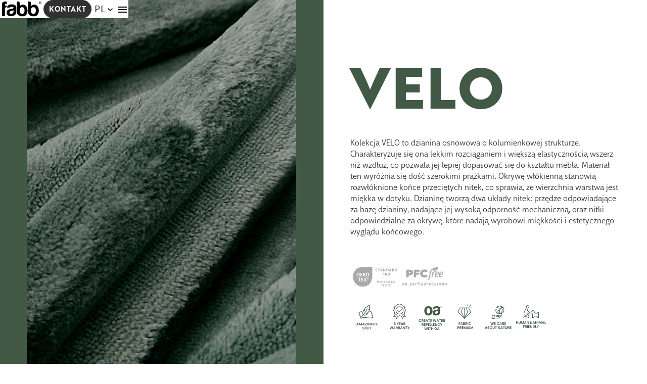

--- FILE ---
content_type: text/html; charset=UTF-8
request_url: https://fabb.pl/kolekcje/velo/
body_size: 102320
content:
<!doctype html>
<html lang="pl-PL">
  <head><meta charset="utf-8"><script>if(navigator.userAgent.match(/MSIE|Internet Explorer/i)||navigator.userAgent.match(/Trident\/7\..*?rv:11/i)){var href=document.location.href;if(!href.match(/[?&]nowprocket/)){if(href.indexOf("?")==-1){if(href.indexOf("#")==-1){document.location.href=href+"?nowprocket=1"}else{document.location.href=href.replace("#","?nowprocket=1#")}}else{if(href.indexOf("#")==-1){document.location.href=href+"&nowprocket=1"}else{document.location.href=href.replace("#","&nowprocket=1#")}}}}</script><script>(()=>{class RocketLazyLoadScripts{constructor(){this.v="2.0.4",this.userEvents=["keydown","keyup","mousedown","mouseup","mousemove","mouseover","mouseout","touchmove","touchstart","touchend","touchcancel","wheel","click","dblclick","input"],this.attributeEvents=["onblur","onclick","oncontextmenu","ondblclick","onfocus","onmousedown","onmouseenter","onmouseleave","onmousemove","onmouseout","onmouseover","onmouseup","onmousewheel","onscroll","onsubmit"]}async t(){this.i(),this.o(),/iP(ad|hone)/.test(navigator.userAgent)&&this.h(),this.u(),this.l(this),this.m(),this.k(this),this.p(this),this._(),await Promise.all([this.R(),this.L()]),this.lastBreath=Date.now(),this.S(this),this.P(),this.D(),this.O(),this.M(),await this.C(this.delayedScripts.normal),await this.C(this.delayedScripts.defer),await this.C(this.delayedScripts.async),await this.T(),await this.F(),await this.j(),await this.A(),window.dispatchEvent(new Event("rocket-allScriptsLoaded")),this.everythingLoaded=!0,this.lastTouchEnd&&await new Promise(t=>setTimeout(t,500-Date.now()+this.lastTouchEnd)),this.I(),this.H(),this.U(),this.W()}i(){this.CSPIssue=sessionStorage.getItem("rocketCSPIssue"),document.addEventListener("securitypolicyviolation",t=>{this.CSPIssue||"script-src-elem"!==t.violatedDirective||"data"!==t.blockedURI||(this.CSPIssue=!0,sessionStorage.setItem("rocketCSPIssue",!0))},{isRocket:!0})}o(){window.addEventListener("pageshow",t=>{this.persisted=t.persisted,this.realWindowLoadedFired=!0},{isRocket:!0}),window.addEventListener("pagehide",()=>{this.onFirstUserAction=null},{isRocket:!0})}h(){let t;function e(e){t=e}window.addEventListener("touchstart",e,{isRocket:!0}),window.addEventListener("touchend",function i(o){o.changedTouches[0]&&t.changedTouches[0]&&Math.abs(o.changedTouches[0].pageX-t.changedTouches[0].pageX)<10&&Math.abs(o.changedTouches[0].pageY-t.changedTouches[0].pageY)<10&&o.timeStamp-t.timeStamp<200&&(window.removeEventListener("touchstart",e,{isRocket:!0}),window.removeEventListener("touchend",i,{isRocket:!0}),"INPUT"===o.target.tagName&&"text"===o.target.type||(o.target.dispatchEvent(new TouchEvent("touchend",{target:o.target,bubbles:!0})),o.target.dispatchEvent(new MouseEvent("mouseover",{target:o.target,bubbles:!0})),o.target.dispatchEvent(new PointerEvent("click",{target:o.target,bubbles:!0,cancelable:!0,detail:1,clientX:o.changedTouches[0].clientX,clientY:o.changedTouches[0].clientY})),event.preventDefault()))},{isRocket:!0})}q(t){this.userActionTriggered||("mousemove"!==t.type||this.firstMousemoveIgnored?"keyup"===t.type||"mouseover"===t.type||"mouseout"===t.type||(this.userActionTriggered=!0,this.onFirstUserAction&&this.onFirstUserAction()):this.firstMousemoveIgnored=!0),"click"===t.type&&t.preventDefault(),t.stopPropagation(),t.stopImmediatePropagation(),"touchstart"===this.lastEvent&&"touchend"===t.type&&(this.lastTouchEnd=Date.now()),"click"===t.type&&(this.lastTouchEnd=0),this.lastEvent=t.type,t.composedPath&&t.composedPath()[0].getRootNode()instanceof ShadowRoot&&(t.rocketTarget=t.composedPath()[0]),this.savedUserEvents.push(t)}u(){this.savedUserEvents=[],this.userEventHandler=this.q.bind(this),this.userEvents.forEach(t=>window.addEventListener(t,this.userEventHandler,{passive:!1,isRocket:!0})),document.addEventListener("visibilitychange",this.userEventHandler,{isRocket:!0})}U(){this.userEvents.forEach(t=>window.removeEventListener(t,this.userEventHandler,{passive:!1,isRocket:!0})),document.removeEventListener("visibilitychange",this.userEventHandler,{isRocket:!0}),this.savedUserEvents.forEach(t=>{(t.rocketTarget||t.target).dispatchEvent(new window[t.constructor.name](t.type,t))})}m(){const t="return false",e=Array.from(this.attributeEvents,t=>"data-rocket-"+t),i="["+this.attributeEvents.join("],[")+"]",o="[data-rocket-"+this.attributeEvents.join("],[data-rocket-")+"]",s=(e,i,o)=>{o&&o!==t&&(e.setAttribute("data-rocket-"+i,o),e["rocket"+i]=new Function("event",o),e.setAttribute(i,t))};new MutationObserver(t=>{for(const n of t)"attributes"===n.type&&(n.attributeName.startsWith("data-rocket-")||this.everythingLoaded?n.attributeName.startsWith("data-rocket-")&&this.everythingLoaded&&this.N(n.target,n.attributeName.substring(12)):s(n.target,n.attributeName,n.target.getAttribute(n.attributeName))),"childList"===n.type&&n.addedNodes.forEach(t=>{if(t.nodeType===Node.ELEMENT_NODE)if(this.everythingLoaded)for(const i of[t,...t.querySelectorAll(o)])for(const t of i.getAttributeNames())e.includes(t)&&this.N(i,t.substring(12));else for(const e of[t,...t.querySelectorAll(i)])for(const t of e.getAttributeNames())this.attributeEvents.includes(t)&&s(e,t,e.getAttribute(t))})}).observe(document,{subtree:!0,childList:!0,attributeFilter:[...this.attributeEvents,...e]})}I(){this.attributeEvents.forEach(t=>{document.querySelectorAll("[data-rocket-"+t+"]").forEach(e=>{this.N(e,t)})})}N(t,e){const i=t.getAttribute("data-rocket-"+e);i&&(t.setAttribute(e,i),t.removeAttribute("data-rocket-"+e))}k(t){Object.defineProperty(HTMLElement.prototype,"onclick",{get(){return this.rocketonclick||null},set(e){this.rocketonclick=e,this.setAttribute(t.everythingLoaded?"onclick":"data-rocket-onclick","this.rocketonclick(event)")}})}S(t){function e(e,i){let o=e[i];e[i]=null,Object.defineProperty(e,i,{get:()=>o,set(s){t.everythingLoaded?o=s:e["rocket"+i]=o=s}})}e(document,"onreadystatechange"),e(window,"onload"),e(window,"onpageshow");try{Object.defineProperty(document,"readyState",{get:()=>t.rocketReadyState,set(e){t.rocketReadyState=e},configurable:!0}),document.readyState="loading"}catch(t){console.log("WPRocket DJE readyState conflict, bypassing")}}l(t){this.originalAddEventListener=EventTarget.prototype.addEventListener,this.originalRemoveEventListener=EventTarget.prototype.removeEventListener,this.savedEventListeners=[],EventTarget.prototype.addEventListener=function(e,i,o){o&&o.isRocket||!t.B(e,this)&&!t.userEvents.includes(e)||t.B(e,this)&&!t.userActionTriggered||e.startsWith("rocket-")||t.everythingLoaded?t.originalAddEventListener.call(this,e,i,o):(t.savedEventListeners.push({target:this,remove:!1,type:e,func:i,options:o}),"mouseenter"!==e&&"mouseleave"!==e||t.originalAddEventListener.call(this,e,t.savedUserEvents.push,o))},EventTarget.prototype.removeEventListener=function(e,i,o){o&&o.isRocket||!t.B(e,this)&&!t.userEvents.includes(e)||t.B(e,this)&&!t.userActionTriggered||e.startsWith("rocket-")||t.everythingLoaded?t.originalRemoveEventListener.call(this,e,i,o):t.savedEventListeners.push({target:this,remove:!0,type:e,func:i,options:o})}}J(t,e){this.savedEventListeners=this.savedEventListeners.filter(i=>{let o=i.type,s=i.target||window;return e!==o||t!==s||(this.B(o,s)&&(i.type="rocket-"+o),this.$(i),!1)})}H(){EventTarget.prototype.addEventListener=this.originalAddEventListener,EventTarget.prototype.removeEventListener=this.originalRemoveEventListener,this.savedEventListeners.forEach(t=>this.$(t))}$(t){t.remove?this.originalRemoveEventListener.call(t.target,t.type,t.func,t.options):this.originalAddEventListener.call(t.target,t.type,t.func,t.options)}p(t){let e;function i(e){return t.everythingLoaded?e:e.split(" ").map(t=>"load"===t||t.startsWith("load.")?"rocket-jquery-load":t).join(" ")}function o(o){function s(e){const s=o.fn[e];o.fn[e]=o.fn.init.prototype[e]=function(){return this[0]===window&&t.userActionTriggered&&("string"==typeof arguments[0]||arguments[0]instanceof String?arguments[0]=i(arguments[0]):"object"==typeof arguments[0]&&Object.keys(arguments[0]).forEach(t=>{const e=arguments[0][t];delete arguments[0][t],arguments[0][i(t)]=e})),s.apply(this,arguments),this}}if(o&&o.fn&&!t.allJQueries.includes(o)){const e={DOMContentLoaded:[],"rocket-DOMContentLoaded":[]};for(const t in e)document.addEventListener(t,()=>{e[t].forEach(t=>t())},{isRocket:!0});o.fn.ready=o.fn.init.prototype.ready=function(i){function s(){parseInt(o.fn.jquery)>2?setTimeout(()=>i.bind(document)(o)):i.bind(document)(o)}return"function"==typeof i&&(t.realDomReadyFired?!t.userActionTriggered||t.fauxDomReadyFired?s():e["rocket-DOMContentLoaded"].push(s):e.DOMContentLoaded.push(s)),o([])},s("on"),s("one"),s("off"),t.allJQueries.push(o)}e=o}t.allJQueries=[],o(window.jQuery),Object.defineProperty(window,"jQuery",{get:()=>e,set(t){o(t)}})}P(){const t=new Map;document.write=document.writeln=function(e){const i=document.currentScript,o=document.createRange(),s=i.parentElement;let n=t.get(i);void 0===n&&(n=i.nextSibling,t.set(i,n));const c=document.createDocumentFragment();o.setStart(c,0),c.appendChild(o.createContextualFragment(e)),s.insertBefore(c,n)}}async R(){return new Promise(t=>{this.userActionTriggered?t():this.onFirstUserAction=t})}async L(){return new Promise(t=>{document.addEventListener("DOMContentLoaded",()=>{this.realDomReadyFired=!0,t()},{isRocket:!0})})}async j(){return this.realWindowLoadedFired?Promise.resolve():new Promise(t=>{window.addEventListener("load",t,{isRocket:!0})})}M(){this.pendingScripts=[];this.scriptsMutationObserver=new MutationObserver(t=>{for(const e of t)e.addedNodes.forEach(t=>{"SCRIPT"!==t.tagName||t.noModule||t.isWPRocket||this.pendingScripts.push({script:t,promise:new Promise(e=>{const i=()=>{const i=this.pendingScripts.findIndex(e=>e.script===t);i>=0&&this.pendingScripts.splice(i,1),e()};t.addEventListener("load",i,{isRocket:!0}),t.addEventListener("error",i,{isRocket:!0}),setTimeout(i,1e3)})})})}),this.scriptsMutationObserver.observe(document,{childList:!0,subtree:!0})}async F(){await this.X(),this.pendingScripts.length?(await this.pendingScripts[0].promise,await this.F()):this.scriptsMutationObserver.disconnect()}D(){this.delayedScripts={normal:[],async:[],defer:[]},document.querySelectorAll("script[type$=rocketlazyloadscript]").forEach(t=>{t.hasAttribute("data-rocket-src")?t.hasAttribute("async")&&!1!==t.async?this.delayedScripts.async.push(t):t.hasAttribute("defer")&&!1!==t.defer||"module"===t.getAttribute("data-rocket-type")?this.delayedScripts.defer.push(t):this.delayedScripts.normal.push(t):this.delayedScripts.normal.push(t)})}async _(){await this.L();let t=[];document.querySelectorAll("script[type$=rocketlazyloadscript][data-rocket-src]").forEach(e=>{let i=e.getAttribute("data-rocket-src");if(i&&!i.startsWith("data:")){i.startsWith("//")&&(i=location.protocol+i);try{const o=new URL(i).origin;o!==location.origin&&t.push({src:o,crossOrigin:e.crossOrigin||"module"===e.getAttribute("data-rocket-type")})}catch(t){}}}),t=[...new Map(t.map(t=>[JSON.stringify(t),t])).values()],this.Y(t,"preconnect")}async G(t){if(await this.K(),!0!==t.noModule||!("noModule"in HTMLScriptElement.prototype))return new Promise(e=>{let i;function o(){(i||t).setAttribute("data-rocket-status","executed"),e()}try{if(navigator.userAgent.includes("Firefox/")||""===navigator.vendor||this.CSPIssue)i=document.createElement("script"),[...t.attributes].forEach(t=>{let e=t.nodeName;"type"!==e&&("data-rocket-type"===e&&(e="type"),"data-rocket-src"===e&&(e="src"),i.setAttribute(e,t.nodeValue))}),t.text&&(i.text=t.text),t.nonce&&(i.nonce=t.nonce),i.hasAttribute("src")?(i.addEventListener("load",o,{isRocket:!0}),i.addEventListener("error",()=>{i.setAttribute("data-rocket-status","failed-network"),e()},{isRocket:!0}),setTimeout(()=>{i.isConnected||e()},1)):(i.text=t.text,o()),i.isWPRocket=!0,t.parentNode.replaceChild(i,t);else{const i=t.getAttribute("data-rocket-type"),s=t.getAttribute("data-rocket-src");i?(t.type=i,t.removeAttribute("data-rocket-type")):t.removeAttribute("type"),t.addEventListener("load",o,{isRocket:!0}),t.addEventListener("error",i=>{this.CSPIssue&&i.target.src.startsWith("data:")?(console.log("WPRocket: CSP fallback activated"),t.removeAttribute("src"),this.G(t).then(e)):(t.setAttribute("data-rocket-status","failed-network"),e())},{isRocket:!0}),s?(t.fetchPriority="high",t.removeAttribute("data-rocket-src"),t.src=s):t.src="data:text/javascript;base64,"+window.btoa(unescape(encodeURIComponent(t.text)))}}catch(i){t.setAttribute("data-rocket-status","failed-transform"),e()}});t.setAttribute("data-rocket-status","skipped")}async C(t){const e=t.shift();return e?(e.isConnected&&await this.G(e),this.C(t)):Promise.resolve()}O(){this.Y([...this.delayedScripts.normal,...this.delayedScripts.defer,...this.delayedScripts.async],"preload")}Y(t,e){this.trash=this.trash||[];let i=!0;var o=document.createDocumentFragment();t.forEach(t=>{const s=t.getAttribute&&t.getAttribute("data-rocket-src")||t.src;if(s&&!s.startsWith("data:")){const n=document.createElement("link");n.href=s,n.rel=e,"preconnect"!==e&&(n.as="script",n.fetchPriority=i?"high":"low"),t.getAttribute&&"module"===t.getAttribute("data-rocket-type")&&(n.crossOrigin=!0),t.crossOrigin&&(n.crossOrigin=t.crossOrigin),t.integrity&&(n.integrity=t.integrity),t.nonce&&(n.nonce=t.nonce),o.appendChild(n),this.trash.push(n),i=!1}}),document.head.appendChild(o)}W(){this.trash.forEach(t=>t.remove())}async T(){try{document.readyState="interactive"}catch(t){}this.fauxDomReadyFired=!0;try{await this.K(),this.J(document,"readystatechange"),document.dispatchEvent(new Event("rocket-readystatechange")),await this.K(),document.rocketonreadystatechange&&document.rocketonreadystatechange(),await this.K(),this.J(document,"DOMContentLoaded"),document.dispatchEvent(new Event("rocket-DOMContentLoaded")),await this.K(),this.J(window,"DOMContentLoaded"),window.dispatchEvent(new Event("rocket-DOMContentLoaded"))}catch(t){console.error(t)}}async A(){try{document.readyState="complete"}catch(t){}try{await this.K(),this.J(document,"readystatechange"),document.dispatchEvent(new Event("rocket-readystatechange")),await this.K(),document.rocketonreadystatechange&&document.rocketonreadystatechange(),await this.K(),this.J(window,"load"),window.dispatchEvent(new Event("rocket-load")),await this.K(),window.rocketonload&&window.rocketonload(),await this.K(),this.allJQueries.forEach(t=>t(window).trigger("rocket-jquery-load")),await this.K(),this.J(window,"pageshow");const t=new Event("rocket-pageshow");t.persisted=this.persisted,window.dispatchEvent(t),await this.K(),window.rocketonpageshow&&window.rocketonpageshow({persisted:this.persisted})}catch(t){console.error(t)}}async K(){Date.now()-this.lastBreath>45&&(await this.X(),this.lastBreath=Date.now())}async X(){return document.hidden?new Promise(t=>setTimeout(t)):new Promise(t=>requestAnimationFrame(t))}B(t,e){return e===document&&"readystatechange"===t||(e===document&&"DOMContentLoaded"===t||(e===window&&"DOMContentLoaded"===t||(e===window&&"load"===t||e===window&&"pageshow"===t)))}static run(){(new RocketLazyLoadScripts).t()}}RocketLazyLoadScripts.run()})();</script>
    
    <meta http-equiv="x-ua-compatible" content="ie=edge">
    <meta name="viewport" content="width=device-width, initial-scale=1, shrink-to-fit=no">
    <meta name='robots' content='index, follow, max-image-preview:large, max-snippet:-1, max-video-preview:-1' />

	<!-- This site is optimized with the Yoast SEO plugin v26.7 - https://yoast.com/wordpress/plugins/seo/ -->
	<title>Kolekcja tkanin Velo | fabb</title>
<link data-rocket-prefetch href="https://www.googletagmanager.com" rel="dns-prefetch">
<link data-rocket-prefetch href="https://cdn-cookieyes.com" rel="dns-prefetch">
<link data-rocket-prefetch href="https://scripts.clarity.ms" rel="dns-prefetch">
<link data-rocket-prefetch href="https://www.gstatic.com" rel="dns-prefetch">
<link data-rocket-prefetch href="https://www.clarity.ms" rel="dns-prefetch">
<link data-rocket-prefetch href="https://www.google.com" rel="dns-prefetch">
<link data-rocket-prefetch href="https://polyfill.io" rel="dns-prefetch">
<link data-rocket-prefetch href="https://js-eu1.hs-scripts.com" rel="dns-prefetch">
<link data-rocket-preload as="style" data-wpr-hosted-gf-parameters="family=Lato:ital,wght@0,100;0,300;0,400;0,700;0,900;1,100;1,300;1,400;1,700;1,900&family=Merriweather:ital,opsz,wght@0,18..144,300..900;1,18..144,300..900&display=swap" href="https://fabb.pl/wp-content/cache/fonts/1/google-fonts/css/d/2/4/0af5d9de895b069e91a87d3f76e05.css" rel="preload">
<link data-wpr-hosted-gf-parameters="family=Lato:ital,wght@0,100;0,300;0,400;0,700;0,900;1,100;1,300;1,400;1,700;1,900&family=Merriweather:ital,opsz,wght@0,18..144,300..900;1,18..144,300..900&display=swap" href="https://fabb.pl/wp-content/cache/fonts/1/google-fonts/css/d/2/4/0af5d9de895b069e91a87d3f76e05.css" media="print" onload="this.media=&#039;all&#039;" rel="stylesheet">
<noscript data-wpr-hosted-gf-parameters=""><link rel="stylesheet" href="https://fonts.googleapis.com/css2?family=Lato:ital,wght@0,100;0,300;0,400;0,700;0,900;1,100;1,300;1,400;1,700;1,900&#038;family=Merriweather:ital,opsz,wght@0,18..144,300..900;1,18..144,300..900&#038;display=swap"></noscript>
<style id="rocket-critical-css">:root{--wp-admin-theme-color:#3858e9;--wp-admin-theme-color--rgb:56,88,233;--wp-admin-theme-color-darker-10:#2145e6;--wp-admin-theme-color-darker-10--rgb:33.0384615385,68.7307692308,230.4615384615;--wp-admin-theme-color-darker-20:#183ad6;--wp-admin-theme-color-darker-20--rgb:23.6923076923,58.1538461538,214.3076923077;--wp-admin-border-width-focus:2px}:root{--wp-block-synced-color:#7a00df;--wp-block-synced-color--rgb:122,0,223;--wp-bound-block-color:var(--wp-block-synced-color);--wp-editor-canvas-background:#ddd;--wp-admin-theme-color:#007cba;--wp-admin-theme-color--rgb:0,124,186;--wp-admin-theme-color-darker-10:#006ba1;--wp-admin-theme-color-darker-10--rgb:0,107,160.5;--wp-admin-theme-color-darker-20:#005a87;--wp-admin-theme-color-darker-20--rgb:0,90,135;--wp-admin-border-width-focus:2px}@font-face{font-family:"macha";src:url("https://use.typekit.net/af/933ba4/00000000000000007735a35c/30/l?primer=e6066692ab328d1a92bb155659ed6609b693e1e352f0e8982e4224719b13bdfb&fvd=n7&v=3") format("woff2"),url("https://use.typekit.net/af/933ba4/00000000000000007735a35c/30/d?primer=e6066692ab328d1a92bb155659ed6609b693e1e352f0e8982e4224719b13bdfb&fvd=n7&v=3") format("woff"),url("https://use.typekit.net/af/933ba4/00000000000000007735a35c/30/a?primer=e6066692ab328d1a92bb155659ed6609b693e1e352f0e8982e4224719b13bdfb&fvd=n7&v=3") format("opentype");font-display:swap;font-style:normal;font-weight:700;font-stretch:normal}@font-face{font-family:"macha";src:url("https://use.typekit.net/af/32b66a/00000000000000007735a35d/30/l?primer=e6066692ab328d1a92bb155659ed6609b693e1e352f0e8982e4224719b13bdfb&fvd=i7&v=3") format("woff2"),url("https://use.typekit.net/af/32b66a/00000000000000007735a35d/30/d?primer=e6066692ab328d1a92bb155659ed6609b693e1e352f0e8982e4224719b13bdfb&fvd=i7&v=3") format("woff"),url("https://use.typekit.net/af/32b66a/00000000000000007735a35d/30/a?primer=e6066692ab328d1a92bb155659ed6609b693e1e352f0e8982e4224719b13bdfb&fvd=i7&v=3") format("opentype");font-display:swap;font-style:italic;font-weight:700;font-stretch:normal}@font-face{font-family:"macha";src:url("https://use.typekit.net/af/712872/00000000000000007735a364/30/l?primer=e6066692ab328d1a92bb155659ed6609b693e1e352f0e8982e4224719b13bdfb&fvd=n4&v=3") format("woff2"),url("https://use.typekit.net/af/712872/00000000000000007735a364/30/d?primer=e6066692ab328d1a92bb155659ed6609b693e1e352f0e8982e4224719b13bdfb&fvd=n4&v=3") format("woff"),url("https://use.typekit.net/af/712872/00000000000000007735a364/30/a?primer=e6066692ab328d1a92bb155659ed6609b693e1e352f0e8982e4224719b13bdfb&fvd=n4&v=3") format("opentype");font-display:swap;font-style:normal;font-weight:400;font-stretch:normal}@font-face{font-family:"macha";src:url("https://use.typekit.net/af/b159cb/00000000000000007735a366/30/l?primer=e6066692ab328d1a92bb155659ed6609b693e1e352f0e8982e4224719b13bdfb&fvd=n5&v=3") format("woff2"),url("https://use.typekit.net/af/b159cb/00000000000000007735a366/30/d?primer=e6066692ab328d1a92bb155659ed6609b693e1e352f0e8982e4224719b13bdfb&fvd=n5&v=3") format("woff"),url("https://use.typekit.net/af/b159cb/00000000000000007735a366/30/a?primer=e6066692ab328d1a92bb155659ed6609b693e1e352f0e8982e4224719b13bdfb&fvd=n5&v=3") format("opentype");font-display:swap;font-style:normal;font-weight:500;font-stretch:normal}@font-face{font-family:"macha";src:url("https://use.typekit.net/af/da0744/00000000000000007735a368/30/l?primer=e6066692ab328d1a92bb155659ed6609b693e1e352f0e8982e4224719b13bdfb&fvd=i4&v=3") format("woff2"),url("https://use.typekit.net/af/da0744/00000000000000007735a368/30/d?primer=e6066692ab328d1a92bb155659ed6609b693e1e352f0e8982e4224719b13bdfb&fvd=i4&v=3") format("woff"),url("https://use.typekit.net/af/da0744/00000000000000007735a368/30/a?primer=e6066692ab328d1a92bb155659ed6609b693e1e352f0e8982e4224719b13bdfb&fvd=i4&v=3") format("opentype");font-display:swap;font-style:italic;font-weight:400;font-stretch:normal}@font-face{font-family:"macha";src:url("https://use.typekit.net/af/e64c2e/00000000000000007735a36a/30/l?primer=e6066692ab328d1a92bb155659ed6609b693e1e352f0e8982e4224719b13bdfb&fvd=i5&v=3") format("woff2"),url("https://use.typekit.net/af/e64c2e/00000000000000007735a36a/30/d?primer=e6066692ab328d1a92bb155659ed6609b693e1e352f0e8982e4224719b13bdfb&fvd=i5&v=3") format("woff"),url("https://use.typekit.net/af/e64c2e/00000000000000007735a36a/30/a?primer=e6066692ab328d1a92bb155659ed6609b693e1e352f0e8982e4224719b13bdfb&fvd=i5&v=3") format("opentype");font-display:swap;font-style:italic;font-weight:500;font-stretch:normal}@font-face{font-family:"macha";src:url("https://use.typekit.net/af/239f73/00000000000000007735a36b/30/l?primer=e6066692ab328d1a92bb155659ed6609b693e1e352f0e8982e4224719b13bdfb&fvd=n2&v=3") format("woff2"),url("https://use.typekit.net/af/239f73/00000000000000007735a36b/30/d?primer=e6066692ab328d1a92bb155659ed6609b693e1e352f0e8982e4224719b13bdfb&fvd=n2&v=3") format("woff"),url("https://use.typekit.net/af/239f73/00000000000000007735a36b/30/a?primer=e6066692ab328d1a92bb155659ed6609b693e1e352f0e8982e4224719b13bdfb&fvd=n2&v=3") format("opentype");font-display:swap;font-style:normal;font-weight:200;font-stretch:normal}@font-face{font-family:"macha";src:url("https://use.typekit.net/af/7aee75/00000000000000007735a36e/30/l?primer=e6066692ab328d1a92bb155659ed6609b693e1e352f0e8982e4224719b13bdfb&fvd=i2&v=3") format("woff2"),url("https://use.typekit.net/af/7aee75/00000000000000007735a36e/30/d?primer=e6066692ab328d1a92bb155659ed6609b693e1e352f0e8982e4224719b13bdfb&fvd=i2&v=3") format("woff"),url("https://use.typekit.net/af/7aee75/00000000000000007735a36e/30/a?primer=e6066692ab328d1a92bb155659ed6609b693e1e352f0e8982e4224719b13bdfb&fvd=i2&v=3") format("opentype");font-display:swap;font-style:italic;font-weight:200;font-stretch:normal}@font-face{font-family:"brother-1816";src:url("https://use.typekit.net/af/d2bf21/00000000000000003b9b32da/27/l?primer=f592e0a4b9356877842506ce344308576437e4f677d7c9b78ca2162e6cad991a&fvd=n1&v=3") format("woff2"),url("https://use.typekit.net/af/d2bf21/00000000000000003b9b32da/27/d?primer=f592e0a4b9356877842506ce344308576437e4f677d7c9b78ca2162e6cad991a&fvd=n1&v=3") format("woff"),url("https://use.typekit.net/af/d2bf21/00000000000000003b9b32da/27/a?primer=f592e0a4b9356877842506ce344308576437e4f677d7c9b78ca2162e6cad991a&fvd=n1&v=3") format("opentype");font-display:swap;font-style:normal;font-weight:100;font-stretch:normal}@font-face{font-family:"brother-1816";src:url("https://use.typekit.net/af/29deea/00000000000000003b9b32dc/27/l?primer=f592e0a4b9356877842506ce344308576437e4f677d7c9b78ca2162e6cad991a&fvd=n2&v=3") format("woff2"),url("https://use.typekit.net/af/29deea/00000000000000003b9b32dc/27/d?primer=f592e0a4b9356877842506ce344308576437e4f677d7c9b78ca2162e6cad991a&fvd=n2&v=3") format("woff"),url("https://use.typekit.net/af/29deea/00000000000000003b9b32dc/27/a?primer=f592e0a4b9356877842506ce344308576437e4f677d7c9b78ca2162e6cad991a&fvd=n2&v=3") format("opentype");font-display:swap;font-style:normal;font-weight:200;font-stretch:normal}@font-face{font-family:"brother-1816";src:url("https://use.typekit.net/af/bb3a8a/00000000000000003b9b32df/27/l?primer=f592e0a4b9356877842506ce344308576437e4f677d7c9b78ca2162e6cad991a&fvd=n3&v=3") format("woff2"),url("https://use.typekit.net/af/bb3a8a/00000000000000003b9b32df/27/d?primer=f592e0a4b9356877842506ce344308576437e4f677d7c9b78ca2162e6cad991a&fvd=n3&v=3") format("woff"),url("https://use.typekit.net/af/bb3a8a/00000000000000003b9b32df/27/a?primer=f592e0a4b9356877842506ce344308576437e4f677d7c9b78ca2162e6cad991a&fvd=n3&v=3") format("opentype");font-display:swap;font-style:normal;font-weight:300;font-stretch:normal}@font-face{font-family:"brother-1816";src:url("https://use.typekit.net/af/69907d/00000000000000003b9b32e1/27/l?primer=f592e0a4b9356877842506ce344308576437e4f677d7c9b78ca2162e6cad991a&fvd=n4&v=3") format("woff2"),url("https://use.typekit.net/af/69907d/00000000000000003b9b32e1/27/d?primer=f592e0a4b9356877842506ce344308576437e4f677d7c9b78ca2162e6cad991a&fvd=n4&v=3") format("woff"),url("https://use.typekit.net/af/69907d/00000000000000003b9b32e1/27/a?primer=f592e0a4b9356877842506ce344308576437e4f677d7c9b78ca2162e6cad991a&fvd=n4&v=3") format("opentype");font-display:swap;font-style:normal;font-weight:400;font-stretch:normal}@font-face{font-family:"brother-1816";src:url("https://use.typekit.net/af/c66e2f/00000000000000003b9b32e2/27/l?primer=f592e0a4b9356877842506ce344308576437e4f677d7c9b78ca2162e6cad991a&fvd=n5&v=3") format("woff2"),url("https://use.typekit.net/af/c66e2f/00000000000000003b9b32e2/27/d?primer=f592e0a4b9356877842506ce344308576437e4f677d7c9b78ca2162e6cad991a&fvd=n5&v=3") format("woff"),url("https://use.typekit.net/af/c66e2f/00000000000000003b9b32e2/27/a?primer=f592e0a4b9356877842506ce344308576437e4f677d7c9b78ca2162e6cad991a&fvd=n5&v=3") format("opentype");font-display:swap;font-style:normal;font-weight:500;font-stretch:normal}@font-face{font-family:"brother-1816";src:url("https://use.typekit.net/af/5d27c7/00000000000000003b9b32e5/27/l?primer=f592e0a4b9356877842506ce344308576437e4f677d7c9b78ca2162e6cad991a&fvd=n7&v=3") format("woff2"),url("https://use.typekit.net/af/5d27c7/00000000000000003b9b32e5/27/d?primer=f592e0a4b9356877842506ce344308576437e4f677d7c9b78ca2162e6cad991a&fvd=n7&v=3") format("woff"),url("https://use.typekit.net/af/5d27c7/00000000000000003b9b32e5/27/a?primer=f592e0a4b9356877842506ce344308576437e4f677d7c9b78ca2162e6cad991a&fvd=n7&v=3") format("opentype");font-display:swap;font-style:normal;font-weight:700;font-stretch:normal}@font-face{font-family:"brother-1816";src:url("https://use.typekit.net/af/0e2446/00000000000000003b9b32e6/27/l?primer=f592e0a4b9356877842506ce344308576437e4f677d7c9b78ca2162e6cad991a&fvd=n8&v=3") format("woff2"),url("https://use.typekit.net/af/0e2446/00000000000000003b9b32e6/27/d?primer=f592e0a4b9356877842506ce344308576437e4f677d7c9b78ca2162e6cad991a&fvd=n8&v=3") format("woff"),url("https://use.typekit.net/af/0e2446/00000000000000003b9b32e6/27/a?primer=f592e0a4b9356877842506ce344308576437e4f677d7c9b78ca2162e6cad991a&fvd=n8&v=3") format("opentype");font-display:swap;font-style:normal;font-weight:800;font-stretch:normal}@font-face{font-family:"brother-1816";src:url("https://use.typekit.net/af/be70b8/00000000000000003b9b32e8/27/l?primer=f592e0a4b9356877842506ce344308576437e4f677d7c9b78ca2162e6cad991a&fvd=n9&v=3") format("woff2"),url("https://use.typekit.net/af/be70b8/00000000000000003b9b32e8/27/d?primer=f592e0a4b9356877842506ce344308576437e4f677d7c9b78ca2162e6cad991a&fvd=n9&v=3") format("woff"),url("https://use.typekit.net/af/be70b8/00000000000000003b9b32e8/27/a?primer=f592e0a4b9356877842506ce344308576437e4f677d7c9b78ca2162e6cad991a&fvd=n9&v=3") format("opentype");font-display:swap;font-style:normal;font-weight:900;font-stretch:normal}:root{--swiper-theme-color:#007aff}:host{position:relative;display:block;margin-left:auto;margin-right:auto;z-index:1}:root{--swiper-navigation-size:44px}:root{--bs-blue:#0d6efd;--bs-indigo:#6610f2;--bs-purple:#6f42c1;--bs-pink:#d63384;--bs-red:#dc3545;--bs-orange:#fd7e14;--bs-yellow:#ffc107;--bs-green:#198754;--bs-teal:#20c997;--bs-cyan:#0dcaf0;--bs-black:#000;--bs-white:#fff;--bs-gray:#6c757d;--bs-gray-dark:#343a40;--bs-gray-100:#f8f9fa;--bs-gray-200:#e9ecef;--bs-gray-300:#dee2e6;--bs-gray-400:#ced4da;--bs-gray-500:#adb5bd;--bs-gray-600:#6c757d;--bs-gray-700:#495057;--bs-gray-800:#343a40;--bs-gray-900:#212529;--bs-primary:#0d6efd;--bs-secondary:#6c757d;--bs-success:#198754;--bs-info:#0dcaf0;--bs-warning:#ffc107;--bs-danger:#dc3545;--bs-light:#f8f9fa;--bs-dark:#212529;--bs-primary-rgb:13,110,253;--bs-secondary-rgb:108,117,125;--bs-success-rgb:25,135,84;--bs-info-rgb:13,202,240;--bs-warning-rgb:255,193,7;--bs-danger-rgb:220,53,69;--bs-light-rgb:248,249,250;--bs-dark-rgb:33,37,41;--bs-primary-text-emphasis:#052c65;--bs-secondary-text-emphasis:#2b2f32;--bs-success-text-emphasis:#0a3622;--bs-info-text-emphasis:#055160;--bs-warning-text-emphasis:#664d03;--bs-danger-text-emphasis:#58151c;--bs-light-text-emphasis:#495057;--bs-dark-text-emphasis:#495057;--bs-primary-bg-subtle:#cfe2ff;--bs-secondary-bg-subtle:#e2e3e5;--bs-success-bg-subtle:#d1e7dd;--bs-info-bg-subtle:#cff4fc;--bs-warning-bg-subtle:#fff3cd;--bs-danger-bg-subtle:#f8d7da;--bs-light-bg-subtle:#fcfcfd;--bs-dark-bg-subtle:#ced4da;--bs-primary-border-subtle:#9ec5fe;--bs-secondary-border-subtle:#c4c8cb;--bs-success-border-subtle:#a3cfbb;--bs-info-border-subtle:#9eeaf9;--bs-warning-border-subtle:#ffe69c;--bs-danger-border-subtle:#f1aeb5;--bs-light-border-subtle:#e9ecef;--bs-dark-border-subtle:#adb5bd;--bs-white-rgb:255,255,255;--bs-black-rgb:0,0,0;--bs-font-sans-serif:system-ui,-apple-system,"Segoe UI",Roboto,"Helvetica Neue","Noto Sans","Liberation Sans",Arial,sans-serif,"Apple Color Emoji","Segoe UI Emoji","Segoe UI Symbol","Noto Color Emoji";--bs-font-monospace:SFMono-Regular,Menlo,Monaco,Consolas,"Liberation Mono","Courier New",monospace;--bs-gradient:linear-gradient(180deg, rgba(255, 255, 255, 0.15), rgba(255, 255, 255, 0));--bs-body-font-family:var(--bs-font-sans-serif);--bs-body-font-size:1rem;--bs-body-font-weight:400;--bs-body-line-height:1.5;--bs-body-color:#212529;--bs-body-color-rgb:33,37,41;--bs-body-bg:#fff;--bs-body-bg-rgb:255,255,255;--bs-emphasis-color:#000;--bs-emphasis-color-rgb:0,0,0;--bs-secondary-color:rgba(33, 37, 41, 0.75);--bs-secondary-color-rgb:33,37,41;--bs-secondary-bg:#e9ecef;--bs-secondary-bg-rgb:233,236,239;--bs-tertiary-color:rgba(33, 37, 41, 0.5);--bs-tertiary-color-rgb:33,37,41;--bs-tertiary-bg:#f8f9fa;--bs-tertiary-bg-rgb:248,249,250;--bs-heading-color:inherit;--bs-link-color:#0d6efd;--bs-link-color-rgb:13,110,253;--bs-link-decoration:underline;--bs-link-hover-color:#0a58ca;--bs-link-hover-color-rgb:10,88,202;--bs-code-color:#d63384;--bs-highlight-color:#212529;--bs-highlight-bg:#fff3cd;--bs-border-width:1px;--bs-border-style:solid;--bs-border-color:#dee2e6;--bs-border-color-translucent:rgba(0, 0, 0, 0.175);--bs-border-radius:0.375rem;--bs-border-radius-sm:0.25rem;--bs-border-radius-lg:0.5rem;--bs-border-radius-xl:1rem;--bs-border-radius-xxl:2rem;--bs-border-radius-2xl:var(--bs-border-radius-xxl);--bs-border-radius-pill:50rem;--bs-box-shadow:0 0.5rem 1rem rgba(0, 0, 0, 0.15);--bs-box-shadow-sm:0 0.125rem 0.25rem rgba(0, 0, 0, 0.075);--bs-box-shadow-lg:0 1rem 3rem rgba(0, 0, 0, 0.175);--bs-box-shadow-inset:inset 0 1px 2px rgba(0, 0, 0, 0.075);--bs-focus-ring-width:0.25rem;--bs-focus-ring-opacity:0.25;--bs-focus-ring-color:rgba(13, 110, 253, 0.25);--bs-form-valid-color:#198754;--bs-form-valid-border-color:#198754;--bs-form-invalid-color:#dc3545;--bs-form-invalid-border-color:#dc3545}*,::after,::before{box-sizing:border-box}@media (prefers-reduced-motion:no-preference){:root{scroll-behavior:smooth}}body{margin:0;font-family:var(--bs-body-font-family);font-size:var(--bs-body-font-size);font-weight:var(--bs-body-font-weight);line-height:var(--bs-body-line-height);color:var(--bs-body-color);text-align:var(--bs-body-text-align);background-color:var(--bs-body-bg);-webkit-text-size-adjust:100%}h1{margin-top:0;margin-bottom:.5rem;font-weight:500;line-height:1.2;color:var(--bs-heading-color)}h1{font-size:calc(1.375rem + 1.5vw)}@media (min-width:1200px){h1{font-size:2.5rem}}p{margin-top:0;margin-bottom:1rem}ul{padding-left:2rem}ul{margin-top:0;margin-bottom:1rem}strong{font-weight:bolder}a{color:rgba(var(--bs-link-color-rgb),var(--bs-link-opacity,1));text-decoration:underline}svg{vertical-align:middle}table{caption-side:bottom;border-collapse:collapse}tbody,td,tr{border-color:inherit;border-style:solid;border-width:0}label{display:inline-block}button{border-radius:0}button,input{margin:0;font-family:inherit;font-size:inherit;line-height:inherit}button{text-transform:none}[type=submit],button{-webkit-appearance:button}::-moz-focus-inner{padding:0;border-style:none}::-webkit-datetime-edit-day-field,::-webkit-datetime-edit-fields-wrapper,::-webkit-datetime-edit-hour-field,::-webkit-datetime-edit-minute,::-webkit-datetime-edit-month-field,::-webkit-datetime-edit-text,::-webkit-datetime-edit-year-field{padding:0}::-webkit-inner-spin-button{height:auto}::-webkit-search-decoration{-webkit-appearance:none}::-webkit-color-swatch-wrapper{padding:0}::-webkit-file-upload-button{font:inherit;-webkit-appearance:button}::file-selector-button{font:inherit;-webkit-appearance:button}.container{--bs-gutter-x:1.5rem;--bs-gutter-y:0;width:100%;padding-right:calc(var(--bs-gutter-x) * .5);padding-left:calc(var(--bs-gutter-x) * .5);margin-right:auto;margin-left:auto}@media (min-width:576px){.container{max-width:540px}}@media (min-width:768px){.container{max-width:720px}}@media (min-width:992px){.container{max-width:960px}}@media (min-width:1200px){.container{max-width:1140px}}:root{--bs-breakpoint-xs:0;--bs-breakpoint-sm:576px;--bs-breakpoint-md:768px;--bs-breakpoint-lg:992px;--bs-breakpoint-xl:1200px;--bs-breakpoint-xxl:1400px}.row>*{flex-shrink:0;width:100%;max-width:100%;padding-right:calc(var(--bs-gutter-x) * .5);padding-left:calc(var(--bs-gutter-x) * .5);margin-top:var(--bs-gutter-y)}.col-12{flex:0 0 auto;width:100%}@media (min-width:768px){.col-md-4{flex:0 0 auto;width:33.33333333%}}.table{--bs-table-color-type:initial;--bs-table-bg-type:initial;--bs-table-color-state:initial;--bs-table-bg-state:initial;--bs-table-color:var(--bs-emphasis-color);--bs-table-bg:var(--bs-body-bg);--bs-table-border-color:var(--bs-border-color);--bs-table-accent-bg:transparent;--bs-table-striped-color:var(--bs-emphasis-color);--bs-table-striped-bg:rgba(var(--bs-emphasis-color-rgb), 0.05);--bs-table-active-color:var(--bs-emphasis-color);--bs-table-active-bg:rgba(var(--bs-emphasis-color-rgb), 0.1);--bs-table-hover-color:var(--bs-emphasis-color);--bs-table-hover-bg:rgba(var(--bs-emphasis-color-rgb), 0.075);width:100%;margin-bottom:1rem;vertical-align:top;border-color:var(--bs-table-border-color)}.table>:not(caption)>*>*{padding:.5rem .5rem;color:var(--bs-table-color-state,var(--bs-table-color-type,var(--bs-table-color)));background-color:var(--bs-table-bg);border-bottom-width:var(--bs-border-width);box-shadow:inset 0 0 0 9999px var(--bs-table-bg-state,var(--bs-table-bg-type,var(--bs-table-accent-bg)))}.table>tbody{vertical-align:inherit}.table-responsive{overflow-x:auto;-webkit-overflow-scrolling:touch}.collapse:not(.show){display:none}.accordion-body{padding:var(--bs-accordion-body-padding-y) var(--bs-accordion-body-padding-x)}.hide-mobile{display:none}.container{box-sizing:border-box;width:100%;padding-right:1.5rem;padding-left:1.5rem;margin-right:auto;margin-left:auto;max-width:1920px}@media (max-width:374.98px){.container{padding-left:1.5rem;padding-right:1.5rem}}@media (min-width:375px){.container{max-width:375px}}@media (min-width:425px){.container{max-width:375px}}@media (min-width:768px){.container{max-width:752px}}@media (min-width:992px){.container{max-width:912px}}@media (min-width:1180px){.container{max-width:1126px}}.col-md-4,.col-12{box-sizing:border-box;position:relative;width:100%;padding-left:1.5rem;padding-right:1.5rem}.col-12{flex:0 0 100%;max-width:100%}html,body{font-size:clamp(16px,0.94vw,18px);scroll-behavior:smooth;scroll-padding-top:100px}body{font-family:"brother-1816",sans-serif;font-weight:400;font-style:normal;color:#707070}strong{font-weight:700}.paragraph-regular{font-size:1rem;line-height:140%}.font-book{font-weight:400}.font-secondary{font-family:"macha",sans-serif}.color-black{color:#313131}a{text-decoration:underline;color:#ffffff}.ajax-loader-wrapper{z-index:99999;position:fixed;top:0;right:0;bottom:0;left:0;background:rgba(0,0,0,0.1);display:none}.ajax-loader{position:fixed;width:80px;height:80px;top:calc(50vh - 40px);left:calc(50vw - 40px)}.ajax-loader div{box-sizing:border-box;display:block;position:absolute;width:64px;height:64px;margin:8px;border:8px solid #fff;border-radius:50%;animation:ajax-load 1.2s cubic-bezier(0.5,0,0.5,1) infinite;border-color:#fff transparent transparent transparent}.ajax-loader div:nth-child(1){animation-delay:-0.45s}.ajax-loader div:nth-child(2){animation-delay:-0.3s}.ajax-loader div:nth-child(3){animation-delay:-0.15s}@keyframes ajax-load{0%{transform:rotate(0deg)}100%{transform:rotate(360deg)}}.meble__grid>*:nth-child(1){grid-area:1/1/2/2}.meble__grid>*:nth-child(2){grid-area:2/1/3/2}.meble__grid>*:nth-child(3){grid-area:5/1/6/2}.meble__grid>*:nth-child(4){grid-area:6/1/7/2}.meble__grid>*:nth-child(5){grid-area:7/1/8/2}.meble__grid>*:nth-child(6){grid-area:3/1/4/2}.meble__grid>*:nth-child(7){grid-area:4/1/5/2}@media (min-width:768px){.meble__grid>*:nth-child(1){grid-area:1/1/2/2}.meble__grid>*:nth-child(2){grid-area:2/1/3/2}.meble__grid>*:nth-child(3){grid-area:3/1/4/2}.meble__grid>*:nth-child(4){grid-area:4/1/5/2}.meble__grid>*:nth-child(5){grid-area:5/1/6/2}.meble__grid>*:nth-child(6){grid-area:6/1/7/2}.meble__grid>*:nth-child(7){grid-area:1/2/7/3}}@media (min-width:1180px){.meble__grid>*:nth-child(1){grid-area:1/1/2/2}.meble__grid>*:nth-child(2){grid-area:1/2/2/3}.meble__grid>*:nth-child(3){grid-area:2/1/3/2}.meble__grid>*:nth-child(4){grid-area:2/2/3/3}.meble__grid>*:nth-child(5){grid-area:3/1/4/2}.meble__grid>*:nth-child(6){grid-area:3/2/4/3}.meble__grid>*:nth-child(7){grid-area:1/3/4/4}}.site-next-header{position:fixed;display:none;top:0;inset-inline:0;padding-block:20px;background-color:#ffffff;z-index:10}.site-next-header__container{display:flex;justify-content:space-between;align-items:center;gap:60px}.site-next-header__nav{margin-left:auto}.site-next-header__list{display:flex;align-items:center;gap:50px;margin:0;padding:0;list-style:none}.site-next-header__anchor{font-family:"brother-1816",sans-serif;font-weight:400;font-size:18px;line-height:100%;color:#313131;text-decoration:none;text-transform:uppercase;background-color:transparent;border:none}.site-next-header__button.link-next{color:#313131;border-width:2px;border-color:#313131}.site-next-header__langlist{position:fixed;margin:10px 0 0;padding:20px;background:#fff;border:none;border-radius:5px;box-shadow:0 0 5px -2px #72493D;opacity:0;list-style:none;z-index:200}.site-next-header__langitem{text-align:center}.site-next-header-mobile{position:fixed;top:0;inset-inline:0;background-color:#fff;z-index:100}.site-next-header-mobile__container{display:flex;align-items:center;gap:10px;padding-block:10px}.site-next-header-mobile__list{margin:0;padding:0;list-style:none}.site-next-header-mobile__link{padding:10px!important;color:#fff!important;background-color:#313131!important;border-color:#313131!important}.link-next{display:inline-block;padding:12px 24px;font-family:"brother-1816",sans-serif;font-size:14px;font-weight:700;line-height:100%;color:#313131;background-color:white;text-align:center;text-transform:uppercase;text-decoration:none;border:2px solid #313131;border-radius:9999px}.link-next--outline{padding-inline:32px;color:#fff;background-color:transparent;border-color:#fff;border-width:1px}:root{--section-color:#702a1a}.button{font-family:"brother-1816",sans-serif;font-size:1rem;text-decoration:none;position:relative;display:inline;line-height:1.2}@media (min-width:1180px){.button{display:inline-flex}}.button__primary{color:var(--section-color);font-weight:700;text-transform:uppercase;border-bottom:2px solid var(--section-color)}.accordion-big .accordion-body{font-family:"macha",sans-serif;color:var(--color-background-white, #fafafa);font-size:1.1111111111rem;line-height:1.4;padding:2.2222222222rem 0 2.2222222222rem 2.2222222222rem}@media (min-width:1180px){.accordion-big .accordion-body{padding:2.2222222222rem 0 2.2222222222rem 6.6666666667rem;font-size:1.4444444444rem;line-height:38px}}@media (min-width:1180px){.table-collection{max-width:80%}}.table-collection .table-row{font-family:"macha",sans-serif;font-weight:400;font-size:1rem;border-bottom:1px solid #DBD9D9;color:#313131}.table-collection .table-column{min-width:11.1111111111rem;padding:0.8rem 1rem;align-content:center}.table-collection .table-column--icon{width:3.3333333333rem;min-width:3.3333333333rem}.modal-login-form-wrapper{z-index:9999!important;--section-color:#bacdd3;display:none;position:fixed;background:#fff;z-index:999;left:50%;top:50%;transform:translate(-50%,-50%);width:100%;max-width:609px;padding:60px 70px}.modal-login-form-wrapper svg{display:block;margin:0 auto;margin-bottom:40px}.modal-login-form-wrapper label{display:block;font-size:18px;font-weight:700;text-transform:uppercase;color:#000;margin-top:30px;margin-bottom:10px}.modal-login-form-wrapper input{display:block;border-color:#d9d9d9;border-radius:0;font-size:18px;line-height:26px;padding:10px;width:100%;border:1px solid #d9d9d9}.modal-login-form-wrapper #wp-submit{width:100%;color:#fff;background:#bacdd3;text-transform:uppercase;font-size:18px;line-height:26px;font-weight:700;border:none;margin-top:30px;padding:10px;border-radius:0}.modal-login-form-links{margin-top:30px;display:flex;flex-wrap:wrap;gap:20px;justify-content:space-between}#login_error{color:#d63638}.container-next{max-width:1714px;margin-inline:auto;padding-inline:20px}@media (min-width:576px){.container-next{max-width:1794px;padding-inline:60px}}@media (min-width:576px){.container-next--wide{max-width:1960px;padding-inline:40px}}html{overflow-y:scroll;height:100%;-webkit-overflow-scrolling:touch;overflow-scrolling:touch}html{overflow-x:hidden;margin:0}.collection-hero{display:grid;grid-template-columns:1fr}@media (min-width:992px){.collection-hero{grid-template-columns:1fr 1fr}}.collection-hero__video{background-color:var(--background-color);height:100vh;display:flex;flex-direction:column;justify-content:center;align-items:center}.collection-hero__video-wrapper{width:100%;height:100%}@media (min-width:768px){.collection-hero__video-wrapper{width:33.3333333333rem;height:47.7777777778rem;max-width:90vw}}.collection-hero__video-wrapper .videoFile{width:100%;height:100%;object-fit:cover}.collection-hero__content{display:flex;justify-content:center;padding:2.7777777778rem 5vh 2.7777777778rem}@media (min-width:1180px){.collection-hero__content{padding-top:5.5555555556rem}}.collection-hero__content-wrapper{max-width:33.3333333333rem}.collection-hero__title{font-size:4.4444444444rem;font-weight:800;line-height:normal;color:#ffffff;margin-bottom:1.1111111111rem;text-transform:uppercase;position:absolute;top:50%;width:100%;left:0;text-align:center}@media (min-width:768px){.collection-hero__title{top:42%;font-size:6.9444444444rem}}@media (min-width:992px){.collection-hero__title{position:static;width:auto;left:unset;top:unset;color:var(--text-color);text-align:left}}.collection-hero__icons{margin-top:3.3333333333rem}.collection-hero__icons-certyfikaty{margin-bottom:1.6666666667rem;display:flex;flex-direction:row;grid-gap:0.8333333333rem}.collection-hero__icons-cechy{display:flex;flex-direction:row;flex-wrap:wrap;grid-gap:0.8333333333rem}.collection-hero__icons-cechy svg *{fill:var(--text-color)}.collection-decor__imageWrapper{display:flex;justify-content:center}.collection-specifications__text{padding:2.2222222222rem 0 0;font-size:1rem;line-height:140%}@media (min-width:1180px){body{padding-top:0}}</style>
	<meta name="description" content="Voss to miękka welurowa dzianina z wyjątkowym tłoczonym wzorem i nadrukiem. Cechują ją subtelne pasy tworzące efekt all-over." />
	<link rel="canonical" href="https://fabb.pl/kolekcje/velo/" />
	<meta property="og:locale" content="pl_PL" />
	<meta property="og:type" content="article" />
	<meta property="og:title" content="Kolekcja tkanin Velo | fabb" />
	<meta property="og:description" content="Voss to miękka welurowa dzianina z wyjątkowym tłoczonym wzorem i nadrukiem. Cechują ją subtelne pasy tworzące efekt all-over." />
	<meta property="og:url" content="https://fabb.pl/kolekcje/velo/" />
	<meta property="og:site_name" content="Fabb" />
	<meta property="article:modified_time" content="2026-01-29T07:33:39+00:00" />
	<meta property="og:image" content="https://fabb.pl/wp-content/uploads/2024/01/velo-79-kopia-1-scaled.webp" />
	<meta property="og:image:width" content="1440" />
	<meta property="og:image:height" content="2560" />
	<meta property="og:image:type" content="image/webp" />
	<meta name="twitter:card" content="summary_large_image" />
	<meta name="twitter:label1" content="Szacowany czas czytania" />
	<meta name="twitter:data1" content="1 minuta" />
	<script type="application/ld+json" class="yoast-schema-graph">{"@context":"https://schema.org","@graph":[{"@type":"WebPage","@id":"https://fabb.pl/kolekcje/velo/","url":"https://fabb.pl/kolekcje/velo/","name":"Kolekcja tkanin Velo | fabb","isPartOf":{"@id":"https://fabb.pl/#website"},"primaryImageOfPage":{"@id":"https://fabb.pl/kolekcje/velo/#primaryimage"},"image":{"@id":"https://fabb.pl/kolekcje/velo/#primaryimage"},"thumbnailUrl":"https://fabb.pl/wp-content/uploads/2024/01/velo-79-kopia-1-scaled.webp","datePublished":"2024-02-09T08:13:42+00:00","dateModified":"2026-01-29T07:33:39+00:00","description":"Voss to miękka welurowa dzianina z wyjątkowym tłoczonym wzorem i nadrukiem. Cechują ją subtelne pasy tworzące efekt all-over.","breadcrumb":{"@id":"https://fabb.pl/kolekcje/velo/#breadcrumb"},"inLanguage":"pl-PL","potentialAction":[{"@type":"ReadAction","target":["https://fabb.pl/kolekcje/velo/"]}]},{"@type":"ImageObject","inLanguage":"pl-PL","@id":"https://fabb.pl/kolekcje/velo/#primaryimage","url":"https://fabb.pl/wp-content/uploads/2024/01/velo-79-kopia-1-scaled.webp","contentUrl":"https://fabb.pl/wp-content/uploads/2024/01/velo-79-kopia-1-scaled.webp","width":1440,"height":2560},{"@type":"BreadcrumbList","@id":"https://fabb.pl/kolekcje/velo/#breadcrumb","itemListElement":[{"@type":"ListItem","position":1,"name":"Strona główna","item":"https://fabb.pl/"},{"@type":"ListItem","position":2,"name":"Kolekcje","item":"https://fabb.pl/kolekcje/"},{"@type":"ListItem","position":3,"name":"VELO"}]},{"@type":"WebSite","@id":"https://fabb.pl/#website","url":"https://fabb.pl/","name":"Fabb","description":"","potentialAction":[{"@type":"SearchAction","target":{"@type":"EntryPoint","urlTemplate":"https://fabb.pl/?s={search_term_string}"},"query-input":{"@type":"PropertyValueSpecification","valueRequired":true,"valueName":"search_term_string"}}],"inLanguage":"pl-PL"}]}</script>
	<!-- / Yoast SEO plugin. -->


<link rel='dns-prefetch' href='//polyfill.io' />
<link rel='dns-prefetch' href='//use.typekit.net' />
<link rel='dns-prefetch' href='//cdn.jsdelivr.net' />
<link href='https://fonts.gstatic.com' crossorigin rel='preconnect' />
<link rel="alternate" title="oEmbed (JSON)" type="application/json+oembed" href="https://fabb.pl/wp-json/oembed/1.0/embed?url=https%3A%2F%2Ffabb.pl%2Fkolekcje%2Fvelo%2F" />
<link rel="alternate" title="oEmbed (XML)" type="text/xml+oembed" href="https://fabb.pl/wp-json/oembed/1.0/embed?url=https%3A%2F%2Ffabb.pl%2Fkolekcje%2Fvelo%2F&#038;format=xml" />
<style id='wp-img-auto-sizes-contain-inline-css'>
img:is([sizes=auto i],[sizes^="auto," i]){contain-intrinsic-size:3000px 1500px}
/*# sourceURL=wp-img-auto-sizes-contain-inline-css */
</style>
<link data-minify="1" rel='preload'  href='https://fabb.pl/wp-content/cache/min/1/wp-includes/css/dashicons.min.css?ver=1769780220' data-rocket-async="style" as="style" onload="this.onload=null;this.rel='stylesheet'" onerror="this.removeAttribute('data-rocket-async')"  media='all' />
<link data-minify="1" rel='preload'  href='https://fabb.pl/wp-content/cache/min/1/wp-content/plugins/post-views-counter/css/frontend.css?ver=1769780220' data-rocket-async="style" as="style" onload="this.onload=null;this.rel='stylesheet'" onerror="this.removeAttribute('data-rocket-async')"  media='all' />
<style id='wp-emoji-styles-inline-css'>

	img.wp-smiley, img.emoji {
		display: inline !important;
		border: none !important;
		box-shadow: none !important;
		height: 1em !important;
		width: 1em !important;
		margin: 0 0.07em !important;
		vertical-align: -0.1em !important;
		background: none !important;
		padding: 0 !important;
	}
/*# sourceURL=wp-emoji-styles-inline-css */
</style>
<style id='classic-theme-styles-inline-css'>
/*! This file is auto-generated */
.wp-block-button__link{color:#fff;background-color:#32373c;border-radius:9999px;box-shadow:none;text-decoration:none;padding:calc(.667em + 2px) calc(1.333em + 2px);font-size:1.125em}.wp-block-file__button{background:#32373c;color:#fff;text-decoration:none}
/*# sourceURL=/wp-includes/css/classic-themes.min.css */
</style>
<link rel='preload'  href='https://fabb.pl/wp-includes/css/dist/components/style.min.css?ver=6.9' data-rocket-async="style" as="style" onload="this.onload=null;this.rel='stylesheet'" onerror="this.removeAttribute('data-rocket-async')"  media='all' />
<link rel='preload'  href='https://fabb.pl/wp-includes/css/dist/preferences/style.min.css?ver=6.9' data-rocket-async="style" as="style" onload="this.onload=null;this.rel='stylesheet'" onerror="this.removeAttribute('data-rocket-async')"  media='all' />
<link rel='preload'  href='https://fabb.pl/wp-includes/css/dist/block-editor/style.min.css?ver=6.9' data-rocket-async="style" as="style" onload="this.onload=null;this.rel='stylesheet'" onerror="this.removeAttribute('data-rocket-async')"  media='all' />
<link data-minify="1" rel='preload'  href='https://fabb.pl/wp-content/cache/min/1/wp-content/plugins/popup-maker/dist/packages/block-library-style.css?ver=1769780220' data-rocket-async="style" as="style" onload="this.onload=null;this.rel='stylesheet'" onerror="this.removeAttribute('data-rocket-async')"  media='all' />
<link rel='preload'  href='https://fabb.pl/wp-content/plugins/sitepress-multilingual-cms/templates/language-switchers/legacy-dropdown/style.min.css?ver=1' data-rocket-async="style" as="style" onload="this.onload=null;this.rel='stylesheet'" onerror="this.removeAttribute('data-rocket-async')"  media='all' />
<link data-minify="1" rel='preload'  href='https://fabb.pl/wp-content/cache/min/1/zqr3imb.css?ver=1769780221' data-rocket-async="style" as="style" onload="this.onload=null;this.rel='stylesheet'" onerror="this.removeAttribute('data-rocket-async')"  media='all' />
<link data-minify="1" rel='preload'  href='https://fabb.pl/wp-content/cache/min/1/npm/swiper@10/swiper-bundle.min.css?ver=1769780222' data-rocket-async="style" as="style" onload="this.onload=null;this.rel='stylesheet'" onerror="this.removeAttribute('data-rocket-async')"  media='all' />
<link data-minify="1" rel='preload'  href='https://fabb.pl/wp-content/cache/min/1/wp-content/themes/Fabb2026/dist/styles/app.css?ver=1769780222' data-rocket-async="style" as="style" onload="this.onload=null;this.rel='stylesheet'" onerror="this.removeAttribute('data-rocket-async')"  media='all' />
<script id="wpml-cookie-js-extra">
var wpml_cookies = {"wp-wpml_current_language":{"value":"pl","expires":1,"path":"/"}};
var wpml_cookies = {"wp-wpml_current_language":{"value":"pl","expires":1,"path":"/"}};
//# sourceURL=wpml-cookie-js-extra
</script>
<script type="rocketlazyloadscript" defer data-rocket-src="https://fabb.pl/wp-content/plugins/sitepress-multilingual-cms/res/js/cookies/language-cookie.js?ver=486900" id="wpml-cookie-js" defer data-wp-strategy="defer"></script>
<script id="cookie-law-info-js-extra">
var _ckyConfig = {"_ipData":[],"_assetsURL":"https://fabb.pl/wp-content/plugins/cookie-law-info/lite/frontend/images/","_publicURL":"https://fabb.pl","_expiry":"365","_categories":[{"name":"niezb\u0119dny","slug":"necessary","isNecessary":true,"ccpaDoNotSell":true,"cookies":[],"active":true,"defaultConsent":{"gdpr":true,"ccpa":true}},{"name":"Funkcjonalny","slug":"functional","isNecessary":false,"ccpaDoNotSell":true,"cookies":[],"active":true,"defaultConsent":{"gdpr":false,"ccpa":false}},{"name":"Analityka","slug":"analytics","isNecessary":false,"ccpaDoNotSell":true,"cookies":[],"active":true,"defaultConsent":{"gdpr":false,"ccpa":false}},{"name":"Wyst\u0119p","slug":"performance","isNecessary":false,"ccpaDoNotSell":true,"cookies":[],"active":true,"defaultConsent":{"gdpr":false,"ccpa":false}},{"name":"Reklama","slug":"advertisement","isNecessary":false,"ccpaDoNotSell":true,"cookies":[],"active":true,"defaultConsent":{"gdpr":false,"ccpa":false}}],"_activeLaw":"gdpr","_rootDomain":"","_block":"1","_showBanner":"1","_bannerConfig":{"settings":{"type":"box","preferenceCenterType":"popup","position":"bottom-left","applicableLaw":"gdpr"},"behaviours":{"reloadBannerOnAccept":false,"loadAnalyticsByDefault":false,"animations":{"onLoad":"animate","onHide":"sticky"}},"config":{"revisitConsent":{"status":false,"tag":"revisit-consent","position":"bottom-left","meta":{"url":"#"},"styles":{"background-color":"#728A74"},"elements":{"title":{"type":"text","tag":"revisit-consent-title","status":true,"styles":{"color":"#0056a7"}}}},"preferenceCenter":{"toggle":{"status":true,"tag":"detail-category-toggle","type":"toggle","states":{"active":{"styles":{"background-color":"#1863DC"}},"inactive":{"styles":{"background-color":"#D0D5D2"}}}}},"categoryPreview":{"status":false,"toggle":{"status":true,"tag":"detail-category-preview-toggle","type":"toggle","states":{"active":{"styles":{"background-color":"#1863DC"}},"inactive":{"styles":{"background-color":"#D0D5D2"}}}}},"videoPlaceholder":{"status":true,"styles":{"background-color":"#728A74","border-color":"#728A74","color":"#ffffff"}},"readMore":{"status":false,"tag":"readmore-button","type":"link","meta":{"noFollow":true,"newTab":true},"styles":{"color":"#728A74","background-color":"transparent","border-color":"transparent"}},"showMore":{"status":true,"tag":"show-desc-button","type":"button","styles":{"color":"#1863DC"}},"showLess":{"status":true,"tag":"hide-desc-button","type":"button","styles":{"color":"#1863DC"}},"alwaysActive":{"status":true,"tag":"always-active","styles":{"color":"#008000"}},"manualLinks":{"status":true,"tag":"manual-links","type":"link","styles":{"color":"#1863DC"}},"auditTable":{"status":true},"optOption":{"status":true,"toggle":{"status":true,"tag":"optout-option-toggle","type":"toggle","states":{"active":{"styles":{"background-color":"#1863dc"}},"inactive":{"styles":{"background-color":"#FFFFFF"}}}}}}},"_version":"3.3.9.1","_logConsent":"1","_tags":[{"tag":"accept-button","styles":{"color":"#FFFFFF","background-color":"#728A74","border-color":"#728A74"}},{"tag":"reject-button","styles":{"color":"#728A74","background-color":"transparent","border-color":"#728A74"}},{"tag":"settings-button","styles":{"color":"#728A74","background-color":"transparent","border-color":"#728A74"}},{"tag":"readmore-button","styles":{"color":"#728A74","background-color":"transparent","border-color":"transparent"}},{"tag":"donotsell-button","styles":{"color":"#1863DC","background-color":"transparent","border-color":"transparent"}},{"tag":"show-desc-button","styles":{"color":"#1863DC"}},{"tag":"hide-desc-button","styles":{"color":"#1863DC"}},{"tag":"cky-always-active","styles":[]},{"tag":"cky-link","styles":[]},{"tag":"accept-button","styles":{"color":"#FFFFFF","background-color":"#728A74","border-color":"#728A74"}},{"tag":"revisit-consent","styles":{"background-color":"#728A74"}}],"_shortCodes":[{"key":"cky_readmore","content":"\u003Ca href=\"#\" class=\"cky-policy\" aria-label=\"Polityka Cookie\" target=\"_blank\" rel=\"noopener\" data-cky-tag=\"readmore-button\"\u003EPolityka Cookie\u003C/a\u003E","tag":"readmore-button","status":false,"attributes":{"rel":"nofollow","target":"_blank"}},{"key":"cky_show_desc","content":"\u003Cbutton class=\"cky-show-desc-btn\" data-cky-tag=\"show-desc-button\" aria-label=\"Poka\u017c wi\u0119cej\"\u003EPoka\u017c wi\u0119cej\u003C/button\u003E","tag":"show-desc-button","status":true,"attributes":[]},{"key":"cky_hide_desc","content":"\u003Cbutton class=\"cky-show-desc-btn\" data-cky-tag=\"hide-desc-button\" aria-label=\"Poka\u017c mniej\"\u003EPoka\u017c mniej\u003C/button\u003E","tag":"hide-desc-button","status":true,"attributes":[]},{"key":"cky_optout_show_desc","content":"[cky_optout_show_desc]","tag":"optout-show-desc-button","status":true,"attributes":[]},{"key":"cky_optout_hide_desc","content":"[cky_optout_hide_desc]","tag":"optout-hide-desc-button","status":true,"attributes":[]},{"key":"cky_category_toggle_label","content":"[cky_{{status}}_category_label] [cky_preference_{{category_slug}}_title]","tag":"","status":true,"attributes":[]},{"key":"cky_enable_category_label","content":"W\u0142\u0105czy\u0107","tag":"","status":true,"attributes":[]},{"key":"cky_disable_category_label","content":"Wy\u0142\u0105czy\u0107","tag":"","status":true,"attributes":[]},{"key":"cky_video_placeholder","content":"\u003Cdiv class=\"video-placeholder-normal\" data-cky-tag=\"video-placeholder\" id=\"[UNIQUEID]\"\u003E\u003Cp class=\"video-placeholder-text-normal\" data-cky-tag=\"placeholder-title\"\u003EProsimy o zaakceptowanie zgody na pliki cookie\u003C/p\u003E\u003C/div\u003E","tag":"","status":true,"attributes":[]},{"key":"cky_enable_optout_label","content":"W\u0142\u0105czy\u0107","tag":"","status":true,"attributes":[]},{"key":"cky_disable_optout_label","content":"Wy\u0142\u0105czy\u0107","tag":"","status":true,"attributes":[]},{"key":"cky_optout_toggle_label","content":"[cky_{{status}}_optout_label] [cky_optout_option_title]","tag":"","status":true,"attributes":[]},{"key":"cky_optout_option_title","content":"Nie sprzedawaj i nie udost\u0119pniaj moich danych osobowych","tag":"","status":true,"attributes":[]},{"key":"cky_optout_close_label","content":"Blisko","tag":"","status":true,"attributes":[]},{"key":"cky_preference_close_label","content":"Blisko","tag":"","status":true,"attributes":[]}],"_rtl":"","_language":"pl","_providersToBlock":[]};
var _ckyStyles = {"css":".cky-overlay{background: #000000; opacity: 0.4; position: fixed; top: 0; left: 0; width: 100%; height: 100%; z-index: 99999999;}.cky-hide{display: none;}.cky-btn-revisit-wrapper{display: flex; align-items: center; justify-content: center; background: #0056a7; width: 45px; height: 45px; border-radius: 50%; position: fixed; z-index: 999999; cursor: pointer;}.cky-revisit-bottom-left{bottom: 15px; left: 15px;}.cky-revisit-bottom-right{bottom: 15px; right: 15px;}.cky-btn-revisit-wrapper .cky-btn-revisit{display: flex; align-items: center; justify-content: center; background: none; border: none; cursor: pointer; position: relative; margin: 0; padding: 0;}.cky-btn-revisit-wrapper .cky-btn-revisit img{max-width: fit-content; margin: 0; height: 30px; width: 30px;}.cky-revisit-bottom-left:hover::before{content: attr(data-tooltip); position: absolute; background: #4e4b66; color: #ffffff; left: calc(100% + 7px); font-size: 12px; line-height: 16px; width: max-content; padding: 4px 8px; border-radius: 4px;}.cky-revisit-bottom-left:hover::after{position: absolute; content: \"\"; border: 5px solid transparent; left: calc(100% + 2px); border-left-width: 0; border-right-color: #4e4b66;}.cky-revisit-bottom-right:hover::before{content: attr(data-tooltip); position: absolute; background: #4e4b66; color: #ffffff; right: calc(100% + 7px); font-size: 12px; line-height: 16px; width: max-content; padding: 4px 8px; border-radius: 4px;}.cky-revisit-bottom-right:hover::after{position: absolute; content: \"\"; border: 5px solid transparent; right: calc(100% + 2px); border-right-width: 0; border-left-color: #4e4b66;}.cky-revisit-hide{display: none;}.cky-consent-container{position: fixed; width: 440px; box-sizing: border-box; z-index: 9999999; border-radius: 6px;}.cky-consent-container .cky-consent-bar{background: #ffffff; border: 1px solid; padding: 20px 26px; box-shadow: 0 -1px 10px 0 #acabab4d; border-radius: 6px;}.cky-box-bottom-left{bottom: 40px; left: 40px;}.cky-box-bottom-right{bottom: 40px; right: 40px;}.cky-box-top-left{top: 40px; left: 40px;}.cky-box-top-right{top: 40px; right: 40px;}.cky-custom-brand-logo-wrapper .cky-custom-brand-logo{width: 100px; height: auto; margin: 0 0 12px 0;}.cky-notice .cky-title{color: #212121; font-weight: 700; font-size: 18px; line-height: 24px; margin: 0 0 12px 0;}.cky-notice-des *,.cky-preference-content-wrapper *,.cky-accordion-header-des *,.cky-gpc-wrapper .cky-gpc-desc *{font-size: 14px;}.cky-notice-des{color: #212121; font-size: 14px; line-height: 24px; font-weight: 400;}.cky-notice-des img{height: 25px; width: 25px;}.cky-consent-bar .cky-notice-des p,.cky-gpc-wrapper .cky-gpc-desc p,.cky-preference-body-wrapper .cky-preference-content-wrapper p,.cky-accordion-header-wrapper .cky-accordion-header-des p,.cky-cookie-des-table li div:last-child p{color: inherit; margin-top: 0; overflow-wrap: break-word;}.cky-notice-des P:last-child,.cky-preference-content-wrapper p:last-child,.cky-cookie-des-table li div:last-child p:last-child,.cky-gpc-wrapper .cky-gpc-desc p:last-child{margin-bottom: 0;}.cky-notice-des a.cky-policy,.cky-notice-des button.cky-policy{font-size: 14px; color: #1863dc; white-space: nowrap; cursor: pointer; background: transparent; border: 1px solid; text-decoration: underline;}.cky-notice-des button.cky-policy{padding: 0;}.cky-notice-des a.cky-policy:focus-visible,.cky-notice-des button.cky-policy:focus-visible,.cky-preference-content-wrapper .cky-show-desc-btn:focus-visible,.cky-accordion-header .cky-accordion-btn:focus-visible,.cky-preference-header .cky-btn-close:focus-visible,.cky-switch input[type=\"checkbox\"]:focus-visible,.cky-footer-wrapper a:focus-visible,.cky-btn:focus-visible{outline: 2px solid #1863dc; outline-offset: 2px;}.cky-btn:focus:not(:focus-visible),.cky-accordion-header .cky-accordion-btn:focus:not(:focus-visible),.cky-preference-content-wrapper .cky-show-desc-btn:focus:not(:focus-visible),.cky-btn-revisit-wrapper .cky-btn-revisit:focus:not(:focus-visible),.cky-preference-header .cky-btn-close:focus:not(:focus-visible),.cky-consent-bar .cky-banner-btn-close:focus:not(:focus-visible){outline: 0;}button.cky-show-desc-btn:not(:hover):not(:active){color: #1863dc; background: transparent;}button.cky-accordion-btn:not(:hover):not(:active),button.cky-banner-btn-close:not(:hover):not(:active),button.cky-btn-revisit:not(:hover):not(:active),button.cky-btn-close:not(:hover):not(:active){background: transparent;}.cky-consent-bar button:hover,.cky-modal.cky-modal-open button:hover,.cky-consent-bar button:focus,.cky-modal.cky-modal-open button:focus{text-decoration: none;}.cky-notice-btn-wrapper{display: flex; justify-content: flex-start; align-items: center; flex-wrap: wrap; margin-top: 16px;}.cky-notice-btn-wrapper .cky-btn{text-shadow: none; box-shadow: none;}.cky-btn{flex: auto; max-width: 100%; font-size: 14px; font-family: inherit; line-height: 24px; padding: 8px; font-weight: 500; margin: 0 8px 0 0; border-radius: 2px; cursor: pointer; text-align: center; text-transform: none; min-height: 0;}.cky-btn:hover{opacity: 0.8;}.cky-btn-customize{color: #1863dc; background: transparent; border: 2px solid #1863dc;}.cky-btn-reject{color: #1863dc; background: transparent; border: 2px solid #1863dc;}.cky-btn-accept{background: #1863dc; color: #ffffff; border: 2px solid #1863dc;}.cky-btn:last-child{margin-right: 0;}@media (max-width: 576px){.cky-box-bottom-left{bottom: 0; left: 0;}.cky-box-bottom-right{bottom: 0; right: 0;}.cky-box-top-left{top: 0; left: 0;}.cky-box-top-right{top: 0; right: 0;}}@media (max-width: 440px){.cky-box-bottom-left, .cky-box-bottom-right, .cky-box-top-left, .cky-box-top-right{width: 100%; max-width: 100%;}.cky-consent-container .cky-consent-bar{padding: 20px 0;}.cky-custom-brand-logo-wrapper, .cky-notice .cky-title, .cky-notice-des, .cky-notice-btn-wrapper{padding: 0 24px;}.cky-notice-des{max-height: 40vh; overflow-y: scroll;}.cky-notice-btn-wrapper{flex-direction: column; margin-top: 0;}.cky-btn{width: 100%; margin: 10px 0 0 0;}.cky-notice-btn-wrapper .cky-btn-customize{order: 2;}.cky-notice-btn-wrapper .cky-btn-reject{order: 3;}.cky-notice-btn-wrapper .cky-btn-accept{order: 1; margin-top: 16px;}}@media (max-width: 352px){.cky-notice .cky-title{font-size: 16px;}.cky-notice-des *{font-size: 12px;}.cky-notice-des, .cky-btn{font-size: 12px;}}.cky-modal.cky-modal-open{display: flex; visibility: visible; -webkit-transform: translate(-50%, -50%); -moz-transform: translate(-50%, -50%); -ms-transform: translate(-50%, -50%); -o-transform: translate(-50%, -50%); transform: translate(-50%, -50%); top: 50%; left: 50%; transition: all 1s ease;}.cky-modal{box-shadow: 0 32px 68px rgba(0, 0, 0, 0.3); margin: 0 auto; position: fixed; max-width: 100%; background: #ffffff; top: 50%; box-sizing: border-box; border-radius: 6px; z-index: 999999999; color: #212121; -webkit-transform: translate(-50%, 100%); -moz-transform: translate(-50%, 100%); -ms-transform: translate(-50%, 100%); -o-transform: translate(-50%, 100%); transform: translate(-50%, 100%); visibility: hidden; transition: all 0s ease;}.cky-preference-center{max-height: 79vh; overflow: hidden; width: 845px; overflow: hidden; flex: 1 1 0; display: flex; flex-direction: column; border-radius: 6px;}.cky-preference-header{display: flex; align-items: center; justify-content: space-between; padding: 22px 24px; border-bottom: 1px solid;}.cky-preference-header .cky-preference-title{font-size: 18px; font-weight: 700; line-height: 24px;}.cky-preference-header .cky-btn-close{margin: 0; cursor: pointer; vertical-align: middle; padding: 0; background: none; border: none; width: auto; height: auto; min-height: 0; line-height: 0; text-shadow: none; box-shadow: none;}.cky-preference-header .cky-btn-close img{margin: 0; height: 10px; width: 10px;}.cky-preference-body-wrapper{padding: 0 24px; flex: 1; overflow: auto; box-sizing: border-box;}.cky-preference-content-wrapper,.cky-gpc-wrapper .cky-gpc-desc{font-size: 14px; line-height: 24px; font-weight: 400; padding: 12px 0;}.cky-preference-content-wrapper{border-bottom: 1px solid;}.cky-preference-content-wrapper img{height: 25px; width: 25px;}.cky-preference-content-wrapper .cky-show-desc-btn{font-size: 14px; font-family: inherit; color: #1863dc; text-decoration: none; line-height: 24px; padding: 0; margin: 0; white-space: nowrap; cursor: pointer; background: transparent; border-color: transparent; text-transform: none; min-height: 0; text-shadow: none; box-shadow: none;}.cky-accordion-wrapper{margin-bottom: 10px;}.cky-accordion{border-bottom: 1px solid;}.cky-accordion:last-child{border-bottom: none;}.cky-accordion .cky-accordion-item{display: flex; margin-top: 10px;}.cky-accordion .cky-accordion-body{display: none;}.cky-accordion.cky-accordion-active .cky-accordion-body{display: block; padding: 0 22px; margin-bottom: 16px;}.cky-accordion-header-wrapper{cursor: pointer; width: 100%;}.cky-accordion-item .cky-accordion-header{display: flex; justify-content: space-between; align-items: center;}.cky-accordion-header .cky-accordion-btn{font-size: 16px; font-family: inherit; color: #212121; line-height: 24px; background: none; border: none; font-weight: 700; padding: 0; margin: 0; cursor: pointer; text-transform: none; min-height: 0; text-shadow: none; box-shadow: none;}.cky-accordion-header .cky-always-active{color: #008000; font-weight: 600; line-height: 24px; font-size: 14px;}.cky-accordion-header-des{font-size: 14px; line-height: 24px; margin: 10px 0 16px 0;}.cky-accordion-chevron{margin-right: 22px; position: relative; cursor: pointer;}.cky-accordion-chevron-hide{display: none;}.cky-accordion .cky-accordion-chevron i::before{content: \"\"; position: absolute; border-right: 1.4px solid; border-bottom: 1.4px solid; border-color: inherit; height: 6px; width: 6px; -webkit-transform: rotate(-45deg); -moz-transform: rotate(-45deg); -ms-transform: rotate(-45deg); -o-transform: rotate(-45deg); transform: rotate(-45deg); transition: all 0.2s ease-in-out; top: 8px;}.cky-accordion.cky-accordion-active .cky-accordion-chevron i::before{-webkit-transform: rotate(45deg); -moz-transform: rotate(45deg); -ms-transform: rotate(45deg); -o-transform: rotate(45deg); transform: rotate(45deg);}.cky-audit-table{background: #f4f4f4; border-radius: 6px;}.cky-audit-table .cky-empty-cookies-text{color: inherit; font-size: 12px; line-height: 24px; margin: 0; padding: 10px;}.cky-audit-table .cky-cookie-des-table{font-size: 12px; line-height: 24px; font-weight: normal; padding: 15px 10px; border-bottom: 1px solid; border-bottom-color: inherit; margin: 0;}.cky-audit-table .cky-cookie-des-table:last-child{border-bottom: none;}.cky-audit-table .cky-cookie-des-table li{list-style-type: none; display: flex; padding: 3px 0;}.cky-audit-table .cky-cookie-des-table li:first-child{padding-top: 0;}.cky-cookie-des-table li div:first-child{width: 100px; font-weight: 600; word-break: break-word; word-wrap: break-word;}.cky-cookie-des-table li div:last-child{flex: 1; word-break: break-word; word-wrap: break-word; margin-left: 8px;}.cky-footer-shadow{display: block; width: 100%; height: 40px; background: linear-gradient(180deg, rgba(255, 255, 255, 0) 0%, #ffffff 100%); position: absolute; bottom: calc(100% - 1px);}.cky-footer-wrapper{position: relative;}.cky-prefrence-btn-wrapper{display: flex; flex-wrap: wrap; align-items: center; justify-content: center; padding: 22px 24px; border-top: 1px solid;}.cky-prefrence-btn-wrapper .cky-btn{flex: auto; max-width: 100%; text-shadow: none; box-shadow: none;}.cky-btn-preferences{color: #1863dc; background: transparent; border: 2px solid #1863dc;}.cky-preference-header,.cky-preference-body-wrapper,.cky-preference-content-wrapper,.cky-accordion-wrapper,.cky-accordion,.cky-accordion-wrapper,.cky-footer-wrapper,.cky-prefrence-btn-wrapper{border-color: inherit;}@media (max-width: 845px){.cky-modal{max-width: calc(100% - 16px);}}@media (max-width: 576px){.cky-modal{max-width: 100%;}.cky-preference-center{max-height: 100vh;}.cky-prefrence-btn-wrapper{flex-direction: column;}.cky-accordion.cky-accordion-active .cky-accordion-body{padding-right: 0;}.cky-prefrence-btn-wrapper .cky-btn{width: 100%; margin: 10px 0 0 0;}.cky-prefrence-btn-wrapper .cky-btn-reject{order: 3;}.cky-prefrence-btn-wrapper .cky-btn-accept{order: 1; margin-top: 0;}.cky-prefrence-btn-wrapper .cky-btn-preferences{order: 2;}}@media (max-width: 425px){.cky-accordion-chevron{margin-right: 15px;}.cky-notice-btn-wrapper{margin-top: 0;}.cky-accordion.cky-accordion-active .cky-accordion-body{padding: 0 15px;}}@media (max-width: 352px){.cky-preference-header .cky-preference-title{font-size: 16px;}.cky-preference-header{padding: 16px 24px;}.cky-preference-content-wrapper *, .cky-accordion-header-des *{font-size: 12px;}.cky-preference-content-wrapper, .cky-preference-content-wrapper .cky-show-more, .cky-accordion-header .cky-always-active, .cky-accordion-header-des, .cky-preference-content-wrapper .cky-show-desc-btn, .cky-notice-des a.cky-policy{font-size: 12px;}.cky-accordion-header .cky-accordion-btn{font-size: 14px;}}.cky-switch{display: flex;}.cky-switch input[type=\"checkbox\"]{position: relative; width: 44px; height: 24px; margin: 0; background: #d0d5d2; -webkit-appearance: none; border-radius: 50px; cursor: pointer; outline: 0; border: none; top: 0;}.cky-switch input[type=\"checkbox\"]:checked{background: #1863dc;}.cky-switch input[type=\"checkbox\"]:before{position: absolute; content: \"\"; height: 20px; width: 20px; left: 2px; bottom: 2px; border-radius: 50%; background-color: white; -webkit-transition: 0.4s; transition: 0.4s; margin: 0;}.cky-switch input[type=\"checkbox\"]:after{display: none;}.cky-switch input[type=\"checkbox\"]:checked:before{-webkit-transform: translateX(20px); -ms-transform: translateX(20px); transform: translateX(20px);}@media (max-width: 425px){.cky-switch input[type=\"checkbox\"]{width: 38px; height: 21px;}.cky-switch input[type=\"checkbox\"]:before{height: 17px; width: 17px;}.cky-switch input[type=\"checkbox\"]:checked:before{-webkit-transform: translateX(17px); -ms-transform: translateX(17px); transform: translateX(17px);}}.cky-consent-bar .cky-banner-btn-close{position: absolute; right: 9px; top: 5px; background: none; border: none; cursor: pointer; padding: 0; margin: 0; min-height: 0; line-height: 0; height: auto; width: auto; text-shadow: none; box-shadow: none;}.cky-consent-bar .cky-banner-btn-close img{height: 9px; width: 9px; margin: 0;}.cky-notice-group{font-size: 14px; line-height: 24px; font-weight: 400; color: #212121;}.cky-notice-btn-wrapper .cky-btn-do-not-sell{font-size: 14px; line-height: 24px; padding: 6px 0; margin: 0; font-weight: 500; background: none; border-radius: 2px; border: none; cursor: pointer; text-align: left; color: #1863dc; background: transparent; border-color: transparent; box-shadow: none; text-shadow: none;}.cky-consent-bar .cky-banner-btn-close:focus-visible,.cky-notice-btn-wrapper .cky-btn-do-not-sell:focus-visible,.cky-opt-out-btn-wrapper .cky-btn:focus-visible,.cky-opt-out-checkbox-wrapper input[type=\"checkbox\"].cky-opt-out-checkbox:focus-visible{outline: 2px solid #1863dc; outline-offset: 2px;}@media (max-width: 440px){.cky-consent-container{width: 100%;}}@media (max-width: 352px){.cky-notice-des a.cky-policy, .cky-notice-btn-wrapper .cky-btn-do-not-sell{font-size: 12px;}}.cky-opt-out-wrapper{padding: 12px 0;}.cky-opt-out-wrapper .cky-opt-out-checkbox-wrapper{display: flex; align-items: center;}.cky-opt-out-checkbox-wrapper .cky-opt-out-checkbox-label{font-size: 16px; font-weight: 700; line-height: 24px; margin: 0 0 0 12px; cursor: pointer;}.cky-opt-out-checkbox-wrapper input[type=\"checkbox\"].cky-opt-out-checkbox{background-color: #ffffff; border: 1px solid black; width: 20px; height: 18.5px; margin: 0; -webkit-appearance: none; position: relative; display: flex; align-items: center; justify-content: center; border-radius: 2px; cursor: pointer;}.cky-opt-out-checkbox-wrapper input[type=\"checkbox\"].cky-opt-out-checkbox:checked{background-color: #1863dc; border: none;}.cky-opt-out-checkbox-wrapper input[type=\"checkbox\"].cky-opt-out-checkbox:checked::after{left: 6px; bottom: 4px; width: 7px; height: 13px; border: solid #ffffff; border-width: 0 3px 3px 0; border-radius: 2px; -webkit-transform: rotate(45deg); -ms-transform: rotate(45deg); transform: rotate(45deg); content: \"\"; position: absolute; box-sizing: border-box;}.cky-opt-out-checkbox-wrapper.cky-disabled .cky-opt-out-checkbox-label,.cky-opt-out-checkbox-wrapper.cky-disabled input[type=\"checkbox\"].cky-opt-out-checkbox{cursor: no-drop;}.cky-gpc-wrapper{margin: 0 0 0 32px;}.cky-footer-wrapper .cky-opt-out-btn-wrapper{display: flex; flex-wrap: wrap; align-items: center; justify-content: center; padding: 22px 24px;}.cky-opt-out-btn-wrapper .cky-btn{flex: auto; max-width: 100%; text-shadow: none; box-shadow: none;}.cky-opt-out-btn-wrapper .cky-btn-cancel{border: 1px solid #dedfe0; background: transparent; color: #858585;}.cky-opt-out-btn-wrapper .cky-btn-confirm{background: #1863dc; color: #ffffff; border: 1px solid #1863dc;}@media (max-width: 352px){.cky-opt-out-checkbox-wrapper .cky-opt-out-checkbox-label{font-size: 14px;}.cky-gpc-wrapper .cky-gpc-desc, .cky-gpc-wrapper .cky-gpc-desc *{font-size: 12px;}.cky-opt-out-checkbox-wrapper input[type=\"checkbox\"].cky-opt-out-checkbox{width: 16px; height: 16px;}.cky-opt-out-checkbox-wrapper input[type=\"checkbox\"].cky-opt-out-checkbox:checked::after{left: 5px; bottom: 4px; width: 3px; height: 9px;}.cky-gpc-wrapper{margin: 0 0 0 28px;}}.video-placeholder-youtube{background-size: 100% 100%; background-position: center; background-repeat: no-repeat; background-color: #b2b0b059; position: relative; display: flex; align-items: center; justify-content: center; max-width: 100%;}.video-placeholder-text-youtube{text-align: center; align-items: center; padding: 10px 16px; background-color: #000000cc; color: #ffffff; border: 1px solid; border-radius: 2px; cursor: pointer;}.video-placeholder-normal{background-image: url(\"/wp-content/plugins/cookie-law-info/lite/frontend/images/placeholder.svg\"); background-size: 80px; background-position: center; background-repeat: no-repeat; background-color: #b2b0b059; position: relative; display: flex; align-items: flex-end; justify-content: center; max-width: 100%;}.video-placeholder-text-normal{align-items: center; padding: 10px 16px; text-align: center; border: 1px solid; border-radius: 2px; cursor: pointer;}.cky-rtl{direction: rtl; text-align: right;}.cky-rtl .cky-banner-btn-close{left: 9px; right: auto;}.cky-rtl .cky-notice-btn-wrapper .cky-btn:last-child{margin-right: 8px;}.cky-rtl .cky-notice-btn-wrapper .cky-btn:first-child{margin-right: 0;}.cky-rtl .cky-notice-btn-wrapper{margin-left: 0; margin-right: 15px;}.cky-rtl .cky-prefrence-btn-wrapper .cky-btn{margin-right: 8px;}.cky-rtl .cky-prefrence-btn-wrapper .cky-btn:first-child{margin-right: 0;}.cky-rtl .cky-accordion .cky-accordion-chevron i::before{border: none; border-left: 1.4px solid; border-top: 1.4px solid; left: 12px;}.cky-rtl .cky-accordion.cky-accordion-active .cky-accordion-chevron i::before{-webkit-transform: rotate(-135deg); -moz-transform: rotate(-135deg); -ms-transform: rotate(-135deg); -o-transform: rotate(-135deg); transform: rotate(-135deg);}@media (max-width: 768px){.cky-rtl .cky-notice-btn-wrapper{margin-right: 0;}}@media (max-width: 576px){.cky-rtl .cky-notice-btn-wrapper .cky-btn:last-child{margin-right: 0;}.cky-rtl .cky-prefrence-btn-wrapper .cky-btn{margin-right: 0;}.cky-rtl .cky-accordion.cky-accordion-active .cky-accordion-body{padding: 0 22px 0 0;}}@media (max-width: 425px){.cky-rtl .cky-accordion.cky-accordion-active .cky-accordion-body{padding: 0 15px 0 0;}}.cky-rtl .cky-opt-out-btn-wrapper .cky-btn{margin-right: 12px;}.cky-rtl .cky-opt-out-btn-wrapper .cky-btn:first-child{margin-right: 0;}.cky-rtl .cky-opt-out-checkbox-wrapper .cky-opt-out-checkbox-label{margin: 0 12px 0 0;}"};
//# sourceURL=cookie-law-info-js-extra
</script>
<script type="rocketlazyloadscript" defer data-rocket-src="https://fabb.pl/wp-content/plugins/cookie-law-info/lite/frontend/js/script.min.js?ver=3.3.9.1" id="cookie-law-info-js"></script>
<script type="rocketlazyloadscript" data-rocket-src="https://fabb.pl/wp-includes/js/jquery/jquery.min.js?ver=3.7.1" id="jquery-core-js" data-rocket-defer defer></script>
<script type="rocketlazyloadscript" data-rocket-src="https://fabb.pl/wp-includes/js/jquery/jquery-migrate.min.js?ver=3.4.1" id="jquery-migrate-js" data-rocket-defer defer></script>
<script id="3d-flip-book-client-locale-loader-js-extra">
var FB3D_CLIENT_LOCALE = {"ajaxurl":"https://fabb.pl/wp-admin/admin-ajax.php","dictionary":{"Table of contents":"Table of contents","Close":"Close","Bookmarks":"Bookmarks","Thumbnails":"Thumbnails","Search":"Search","Share":"Share","Facebook":"Facebook","Twitter":"Twitter","Email":"Email","Play":"Play","Previous page":"Previous page","Next page":"Next page","Zoom in":"Zoom in","Zoom out":"Zoom out","Fit view":"Fit view","Auto play":"Auto play","Full screen":"Full screen","More":"More","Smart pan":"Smart pan","Single page":"Single page","Sounds":"Sounds","Stats":"Stats","Print":"Print","Download":"Download","Goto first page":"Goto first page","Goto last page":"Goto last page"},"images":"https://fabb.pl/wp-content/plugins/interactive-3d-flipbook-powered-physics-engine/assets/images/","jsData":{"urls":[],"posts":{"ids_mis":[],"ids":[]},"pages":[],"firstPages":[],"bookCtrlProps":[],"bookTemplates":[]},"key":"3d-flip-book","pdfJS":{"pdfJsLib":"https://fabb.pl/wp-content/plugins/interactive-3d-flipbook-powered-physics-engine/assets/js/pdf.min.js?ver=4.3.136","pdfJsWorker":"https://fabb.pl/wp-content/plugins/interactive-3d-flipbook-powered-physics-engine/assets/js/pdf.worker.js?ver=4.3.136","stablePdfJsLib":"https://fabb.pl/wp-content/plugins/interactive-3d-flipbook-powered-physics-engine/assets/js/stable/pdf.min.js?ver=2.5.207","stablePdfJsWorker":"https://fabb.pl/wp-content/plugins/interactive-3d-flipbook-powered-physics-engine/assets/js/stable/pdf.worker.js?ver=2.5.207","pdfJsCMapUrl":"https://fabb.pl/wp-content/plugins/interactive-3d-flipbook-powered-physics-engine/assets/cmaps/"},"cacheurl":"https://fabb.pl/wp-content/uploads/3d-flip-book/cache/","pluginsurl":"https://fabb.pl/wp-content/plugins/","pluginurl":"https://fabb.pl/wp-content/plugins/interactive-3d-flipbook-powered-physics-engine/","thumbnailSize":{"width":"150","height":"150"},"version":"1.16.17"};
//# sourceURL=3d-flip-book-client-locale-loader-js-extra
</script>
<script type="rocketlazyloadscript" defer data-rocket-src="https://fabb.pl/wp-content/plugins/interactive-3d-flipbook-powered-physics-engine/assets/js/client-locale-loader.js?ver=1.16.17" id="3d-flip-book-client-locale-loader-js" async data-wp-strategy="async"></script>
<script type="rocketlazyloadscript" defer data-rocket-src="https://fabb.pl/wp-content/plugins/sitepress-multilingual-cms/templates/language-switchers/legacy-dropdown/script.min.js?ver=1" id="wpml-legacy-dropdown-0-js"></script>
<link rel="https://api.w.org/" href="https://fabb.pl/wp-json/" /><link rel="alternate" title="JSON" type="application/json" href="https://fabb.pl/wp-json/wp/v2/kolekcje/5248" /><link rel="EditURI" type="application/rsd+xml" title="RSD" href="https://fabb.pl/xmlrpc.php?rsd" />
<meta name="generator" content="WordPress 6.9" />
<link rel='shortlink' href='https://fabb.pl/?p=5248' />
<style id="cky-style-inline">[data-cky-tag]{visibility:hidden;}</style><meta name="generator" content="WPML ver:4.8.6 stt:59,1,4,3,40,2;" />
<link rel="apple-touch-icon" sizes="57x57" href="https://fabb.pl/wp-content/themes/Fabb2026/dist/images/favicons/apple-icon-57x57.png">
<link rel="apple-touch-icon" sizes="60x60" href="https://fabb.pl/wp-content/themes/Fabb2026/dist/images/favicons/apple-icon-60x60.png">
<link rel="apple-touch-icon" sizes="72x72" href="https://fabb.pl/wp-content/themes/Fabb2026/dist/images/favicons/apple-icon-72x72.png">
<link rel="apple-touch-icon" sizes="76x76" href="https://fabb.pl/wp-content/themes/Fabb2026/dist/images/favicons/apple-icon-76x76.png">
<link rel="apple-touch-icon" sizes="114x114" href="https://fabb.pl/wp-content/themes/Fabb2026/dist/images/favicons/apple-icon-114x114.png">
<link rel="apple-touch-icon" sizes="120x120" href="https://fabb.pl/wp-content/themes/Fabb2026/dist/images/favicons/apple-icon-120x120.png">
<link rel="apple-touch-icon" sizes="144x144" href="https://fabb.pl/wp-content/themes/Fabb2026/dist/images/favicons/apple-icon-144x144.png">
<link rel="apple-touch-icon" sizes="152x152" href="https://fabb.pl/wp-content/themes/Fabb2026/dist/images/favicons/apple-icon-152x152.png">
<link rel="apple-touch-icon" sizes="180x180" href="https://fabb.pl/wp-content/themes/Fabb2026/dist/images/favicons/apple-icon-180x180.png">
<link rel="icon" type="image/png" sizes="192x192"  href="https://fabb.pl/wp-content/themes/Fabb2026/dist/images/favicons/android-icon-192x192.png">
<link rel="icon" type="image/png" sizes="32x32" href="https://fabb.pl/wp-content/themes/Fabb2026/dist/images/favicons/favicon-32x32.png">
<link rel="icon" type="image/png" sizes="96x96" href="https://fabb.pl/wp-content/themes/Fabb2026/dist/images/favicons/favicon-96x96.png">
<link rel="icon" type="image/png" sizes="16x16" href="https://fabb.pl/wp-content/themes/Fabb2026/dist/images/favicons/favicon-16x16.png">
<meta name="msapplication-TileImage" content="https://fabb.pl/wp-content/themes/Fabb2026/dist/images/favicons/ms-icon-144x144.png">
<link rel="manifest" href="https://fabb.pl/wp-content/themes/Fabb2026/dist/images/favicons/manifest.json" crossorigin="use-credentials">
<meta name="msapplication-TileColor" content="#ffffff">
<meta name="theme-color" content="#0000">
<style type="text/css" id="filter-everything-inline-css">.wpc-orderby-select{width:100%}.wpc-filters-open-button-container{display:none}.wpc-debug-message{padding:16px;font-size:14px;border:1px dashed #ccc;margin-bottom:20px}.wpc-debug-title{visibility:hidden}.wpc-button-inner,.wpc-chip-content{display:flex;align-items:center}.wpc-icon-html-wrapper{position:relative;margin-right:10px;top:2px}.wpc-icon-html-wrapper span{display:block;height:1px;width:18px;border-radius:3px;background:#2c2d33;margin-bottom:4px;position:relative}span.wpc-icon-line-1:after,span.wpc-icon-line-2:after,span.wpc-icon-line-3:after{content:"";display:block;width:3px;height:3px;border:1px solid #2c2d33;background-color:#fff;position:absolute;top:-2px;box-sizing:content-box}span.wpc-icon-line-3:after{border-radius:50%;left:2px}span.wpc-icon-line-1:after{border-radius:50%;left:5px}span.wpc-icon-line-2:after{border-radius:50%;left:12px}body .wpc-filters-open-button-container a.wpc-filters-open-widget,body .wpc-filters-open-button-container a.wpc-open-close-filters-button{display:inline-block;text-align:left;border:1px solid #2c2d33;border-radius:2px;line-height:1.5;padding:7px 12px;background-color:transparent;color:#2c2d33;box-sizing:border-box;text-decoration:none!important;font-weight:400;transition:none;position:relative}@media screen and (max-width:768px){.wpc_show_bottom_widget .wpc-filters-open-button-container,.wpc_show_open_close_button .wpc-filters-open-button-container{display:block}.wpc_show_bottom_widget .wpc-filters-open-button-container{margin-top:1em;margin-bottom:1em}}</style>
<meta name="redi-version" content="1.2.7" /><!-- Snow Storm Javascript -->
<script type="rocketlazyloadscript" data-rocket-type="text/javascript">window.addEventListener('DOMContentLoaded', function() {
(function($) {
	$(document).ready(function() {		
		if (typeof(snowStorm) !== 'undefined') {
			snowStorm.flakesMax = 500;
			snowStorm.flakesMaxActive = 64;
			snowStorm.animationInterval = 35;
			snowStorm.excludeMobile = false;
			snowStorm.followMouse = true;
			snowStorm.snowColor = '#FFFFFF';
			snowStorm.snowCharacter = '&bull;';
			snowStorm.snowStick = true;
			snowStorm.useMeltEffect = true;
			snowStorm.useTwinkleEffect = true;
			snowStorm.zIndex = 999999;
		}
	});
})(jQuery);
});</script><noscript><style id="rocket-lazyload-nojs-css">.rll-youtube-player, [data-lazy-src]{display:none !important;}</style></noscript><script type="rocketlazyloadscript">
/*! loadCSS rel=preload polyfill. [c]2017 Filament Group, Inc. MIT License */
(function(w){"use strict";if(!w.loadCSS){w.loadCSS=function(){}}
var rp=loadCSS.relpreload={};rp.support=(function(){var ret;try{ret=w.document.createElement("link").relList.supports("preload")}catch(e){ret=!1}
return function(){return ret}})();rp.bindMediaToggle=function(link){var finalMedia=link.media||"all";function enableStylesheet(){link.media=finalMedia}
if(link.addEventListener){link.addEventListener("load",enableStylesheet)}else if(link.attachEvent){link.attachEvent("onload",enableStylesheet)}
setTimeout(function(){link.rel="stylesheet";link.media="only x"});setTimeout(enableStylesheet,3000)};rp.poly=function(){if(rp.support()){return}
var links=w.document.getElementsByTagName("link");for(var i=0;i<links.length;i++){var link=links[i];if(link.rel==="preload"&&link.getAttribute("as")==="style"&&!link.getAttribute("data-loadcss")){link.setAttribute("data-loadcss",!0);rp.bindMediaToggle(link)}}};if(!rp.support()){rp.poly();var run=w.setInterval(rp.poly,500);if(w.addEventListener){w.addEventListener("load",function(){rp.poly();w.clearInterval(run)})}else if(w.attachEvent){w.attachEvent("onload",function(){rp.poly();w.clearInterval(run)})}}
if(typeof exports!=="undefined"){exports.loadCSS=loadCSS}
else{w.loadCSS=loadCSS}}(typeof global!=="undefined"?global:this))
</script><!-- Google Tag Manager -->
<script type="rocketlazyloadscript">(function(w,d,s,l,i){w[l]=w[l]||[];w[l].push({'gtm.start':
new Date().getTime(),event:'gtm.js'});var f=d.getElementsByTagName(s)[0],
j=d.createElement(s),dl=l!='dataLayer'?'&l='+l:'';j.async=true;j.src=
'https://www.googletagmanager.com/gtm.js?id='+i+dl;f.parentNode.insertBefore(j,f);
})(window,document,'script','dataLayer','GTM-PN9P6RSM');</script>
<!-- End Google Tag Manager -->

<link rel="preconnect" href="https://fonts.googleapis.com">
<link rel="preconnect" href="https://fonts.gstatic.com" crossorigin>


<script type="rocketlazyloadscript" data-rocket-type="text/javascript">

    (function(c,l,a,r,i,t,y){

        c[a]=c[a]||function(){(c[a].q=c[a].q||[]).push(arguments)};

        t=l.createElement(r);t.async=1;t.src="https://www.clarity.ms/tag/"+i;

        y=l.getElementsByTagName(r)[0];y.parentNode.insertBefore(t,y);

    })(window, document, "clarity", "script", "s3w8usvnru");

</script>
<meta name="google-site-verification" content="3shd2UJ7qffwQQcirZYrtVgSk9qU8cGq70liSXlBx-4" />
<meta name="google-site-verification" content="HkT0yCmc-maE-CUos9qj_vcOLGW-gVuMgsHAA_N4XEE" />
  <style id='wp-block-paragraph-inline-css'>
.is-small-text{font-size:.875em}.is-regular-text{font-size:1em}.is-large-text{font-size:2.25em}.is-larger-text{font-size:3em}.has-drop-cap:not(:focus):first-letter{float:left;font-size:8.4em;font-style:normal;font-weight:100;line-height:.68;margin:.05em .1em 0 0;text-transform:uppercase}body.rtl .has-drop-cap:not(:focus):first-letter{float:none;margin-left:.1em}p.has-drop-cap.has-background{overflow:hidden}:root :where(p.has-background){padding:1.25em 2.375em}:where(p.has-text-color:not(.has-link-color)) a{color:inherit}p.has-text-align-left[style*="writing-mode:vertical-lr"],p.has-text-align-right[style*="writing-mode:vertical-rl"]{rotate:180deg}
/*# sourceURL=https://fabb.pl/wp-includes/blocks/paragraph/style.min.css */
</style>
<style id='global-styles-inline-css'>
:root{--wp--preset--aspect-ratio--square: 1;--wp--preset--aspect-ratio--4-3: 4/3;--wp--preset--aspect-ratio--3-4: 3/4;--wp--preset--aspect-ratio--3-2: 3/2;--wp--preset--aspect-ratio--2-3: 2/3;--wp--preset--aspect-ratio--16-9: 16/9;--wp--preset--aspect-ratio--9-16: 9/16;--wp--preset--color--black: #000000;--wp--preset--color--cyan-bluish-gray: #abb8c3;--wp--preset--color--white: #ffffff;--wp--preset--color--pale-pink: #f78da7;--wp--preset--color--vivid-red: #cf2e2e;--wp--preset--color--luminous-vivid-orange: #ff6900;--wp--preset--color--luminous-vivid-amber: #fcb900;--wp--preset--color--light-green-cyan: #7bdcb5;--wp--preset--color--vivid-green-cyan: #00d084;--wp--preset--color--pale-cyan-blue: #8ed1fc;--wp--preset--color--vivid-cyan-blue: #0693e3;--wp--preset--color--vivid-purple: #9b51e0;--wp--preset--color--primary: #525ddc;--wp--preset--gradient--vivid-cyan-blue-to-vivid-purple: linear-gradient(135deg,rgb(6,147,227) 0%,rgb(155,81,224) 100%);--wp--preset--gradient--light-green-cyan-to-vivid-green-cyan: linear-gradient(135deg,rgb(122,220,180) 0%,rgb(0,208,130) 100%);--wp--preset--gradient--luminous-vivid-amber-to-luminous-vivid-orange: linear-gradient(135deg,rgb(252,185,0) 0%,rgb(255,105,0) 100%);--wp--preset--gradient--luminous-vivid-orange-to-vivid-red: linear-gradient(135deg,rgb(255,105,0) 0%,rgb(207,46,46) 100%);--wp--preset--gradient--very-light-gray-to-cyan-bluish-gray: linear-gradient(135deg,rgb(238,238,238) 0%,rgb(169,184,195) 100%);--wp--preset--gradient--cool-to-warm-spectrum: linear-gradient(135deg,rgb(74,234,220) 0%,rgb(151,120,209) 20%,rgb(207,42,186) 40%,rgb(238,44,130) 60%,rgb(251,105,98) 80%,rgb(254,248,76) 100%);--wp--preset--gradient--blush-light-purple: linear-gradient(135deg,rgb(255,206,236) 0%,rgb(152,150,240) 100%);--wp--preset--gradient--blush-bordeaux: linear-gradient(135deg,rgb(254,205,165) 0%,rgb(254,45,45) 50%,rgb(107,0,62) 100%);--wp--preset--gradient--luminous-dusk: linear-gradient(135deg,rgb(255,203,112) 0%,rgb(199,81,192) 50%,rgb(65,88,208) 100%);--wp--preset--gradient--pale-ocean: linear-gradient(135deg,rgb(255,245,203) 0%,rgb(182,227,212) 50%,rgb(51,167,181) 100%);--wp--preset--gradient--electric-grass: linear-gradient(135deg,rgb(202,248,128) 0%,rgb(113,206,126) 100%);--wp--preset--gradient--midnight: linear-gradient(135deg,rgb(2,3,129) 0%,rgb(40,116,252) 100%);--wp--preset--font-size--small: 13px;--wp--preset--font-size--medium: 20px;--wp--preset--font-size--large: 36px;--wp--preset--font-size--x-large: 42px;--wp--preset--spacing--20: 0.44rem;--wp--preset--spacing--30: 0.67rem;--wp--preset--spacing--40: 1rem;--wp--preset--spacing--50: 1.5rem;--wp--preset--spacing--60: 2.25rem;--wp--preset--spacing--70: 3.38rem;--wp--preset--spacing--80: 5.06rem;--wp--preset--shadow--natural: 6px 6px 9px rgba(0, 0, 0, 0.2);--wp--preset--shadow--deep: 12px 12px 50px rgba(0, 0, 0, 0.4);--wp--preset--shadow--sharp: 6px 6px 0px rgba(0, 0, 0, 0.2);--wp--preset--shadow--outlined: 6px 6px 0px -3px rgb(255, 255, 255), 6px 6px rgb(0, 0, 0);--wp--preset--shadow--crisp: 6px 6px 0px rgb(0, 0, 0);}:where(.is-layout-flex){gap: 0.5em;}:where(.is-layout-grid){gap: 0.5em;}body .is-layout-flex{display: flex;}.is-layout-flex{flex-wrap: wrap;align-items: center;}.is-layout-flex > :is(*, div){margin: 0;}body .is-layout-grid{display: grid;}.is-layout-grid > :is(*, div){margin: 0;}:where(.wp-block-columns.is-layout-flex){gap: 2em;}:where(.wp-block-columns.is-layout-grid){gap: 2em;}:where(.wp-block-post-template.is-layout-flex){gap: 1.25em;}:where(.wp-block-post-template.is-layout-grid){gap: 1.25em;}.has-black-color{color: var(--wp--preset--color--black) !important;}.has-cyan-bluish-gray-color{color: var(--wp--preset--color--cyan-bluish-gray) !important;}.has-white-color{color: var(--wp--preset--color--white) !important;}.has-pale-pink-color{color: var(--wp--preset--color--pale-pink) !important;}.has-vivid-red-color{color: var(--wp--preset--color--vivid-red) !important;}.has-luminous-vivid-orange-color{color: var(--wp--preset--color--luminous-vivid-orange) !important;}.has-luminous-vivid-amber-color{color: var(--wp--preset--color--luminous-vivid-amber) !important;}.has-light-green-cyan-color{color: var(--wp--preset--color--light-green-cyan) !important;}.has-vivid-green-cyan-color{color: var(--wp--preset--color--vivid-green-cyan) !important;}.has-pale-cyan-blue-color{color: var(--wp--preset--color--pale-cyan-blue) !important;}.has-vivid-cyan-blue-color{color: var(--wp--preset--color--vivid-cyan-blue) !important;}.has-vivid-purple-color{color: var(--wp--preset--color--vivid-purple) !important;}.has-black-background-color{background-color: var(--wp--preset--color--black) !important;}.has-cyan-bluish-gray-background-color{background-color: var(--wp--preset--color--cyan-bluish-gray) !important;}.has-white-background-color{background-color: var(--wp--preset--color--white) !important;}.has-pale-pink-background-color{background-color: var(--wp--preset--color--pale-pink) !important;}.has-vivid-red-background-color{background-color: var(--wp--preset--color--vivid-red) !important;}.has-luminous-vivid-orange-background-color{background-color: var(--wp--preset--color--luminous-vivid-orange) !important;}.has-luminous-vivid-amber-background-color{background-color: var(--wp--preset--color--luminous-vivid-amber) !important;}.has-light-green-cyan-background-color{background-color: var(--wp--preset--color--light-green-cyan) !important;}.has-vivid-green-cyan-background-color{background-color: var(--wp--preset--color--vivid-green-cyan) !important;}.has-pale-cyan-blue-background-color{background-color: var(--wp--preset--color--pale-cyan-blue) !important;}.has-vivid-cyan-blue-background-color{background-color: var(--wp--preset--color--vivid-cyan-blue) !important;}.has-vivid-purple-background-color{background-color: var(--wp--preset--color--vivid-purple) !important;}.has-black-border-color{border-color: var(--wp--preset--color--black) !important;}.has-cyan-bluish-gray-border-color{border-color: var(--wp--preset--color--cyan-bluish-gray) !important;}.has-white-border-color{border-color: var(--wp--preset--color--white) !important;}.has-pale-pink-border-color{border-color: var(--wp--preset--color--pale-pink) !important;}.has-vivid-red-border-color{border-color: var(--wp--preset--color--vivid-red) !important;}.has-luminous-vivid-orange-border-color{border-color: var(--wp--preset--color--luminous-vivid-orange) !important;}.has-luminous-vivid-amber-border-color{border-color: var(--wp--preset--color--luminous-vivid-amber) !important;}.has-light-green-cyan-border-color{border-color: var(--wp--preset--color--light-green-cyan) !important;}.has-vivid-green-cyan-border-color{border-color: var(--wp--preset--color--vivid-green-cyan) !important;}.has-pale-cyan-blue-border-color{border-color: var(--wp--preset--color--pale-cyan-blue) !important;}.has-vivid-cyan-blue-border-color{border-color: var(--wp--preset--color--vivid-cyan-blue) !important;}.has-vivid-purple-border-color{border-color: var(--wp--preset--color--vivid-purple) !important;}.has-vivid-cyan-blue-to-vivid-purple-gradient-background{background: var(--wp--preset--gradient--vivid-cyan-blue-to-vivid-purple) !important;}.has-light-green-cyan-to-vivid-green-cyan-gradient-background{background: var(--wp--preset--gradient--light-green-cyan-to-vivid-green-cyan) !important;}.has-luminous-vivid-amber-to-luminous-vivid-orange-gradient-background{background: var(--wp--preset--gradient--luminous-vivid-amber-to-luminous-vivid-orange) !important;}.has-luminous-vivid-orange-to-vivid-red-gradient-background{background: var(--wp--preset--gradient--luminous-vivid-orange-to-vivid-red) !important;}.has-very-light-gray-to-cyan-bluish-gray-gradient-background{background: var(--wp--preset--gradient--very-light-gray-to-cyan-bluish-gray) !important;}.has-cool-to-warm-spectrum-gradient-background{background: var(--wp--preset--gradient--cool-to-warm-spectrum) !important;}.has-blush-light-purple-gradient-background{background: var(--wp--preset--gradient--blush-light-purple) !important;}.has-blush-bordeaux-gradient-background{background: var(--wp--preset--gradient--blush-bordeaux) !important;}.has-luminous-dusk-gradient-background{background: var(--wp--preset--gradient--luminous-dusk) !important;}.has-pale-ocean-gradient-background{background: var(--wp--preset--gradient--pale-ocean) !important;}.has-electric-grass-gradient-background{background: var(--wp--preset--gradient--electric-grass) !important;}.has-midnight-gradient-background{background: var(--wp--preset--gradient--midnight) !important;}.has-small-font-size{font-size: var(--wp--preset--font-size--small) !important;}.has-medium-font-size{font-size: var(--wp--preset--font-size--medium) !important;}.has-large-font-size{font-size: var(--wp--preset--font-size--large) !important;}.has-x-large-font-size{font-size: var(--wp--preset--font-size--x-large) !important;}
/*# sourceURL=global-styles-inline-css */
</style>
<style id="rocket-lazyrender-inline-css">[data-wpr-lazyrender] {content-visibility: auto;}</style><meta name="generator" content="WP Rocket 3.20.3" data-wpr-features="wpr_delay_js wpr_defer_js wpr_async_css wpr_lazyload_images wpr_lazyload_iframes wpr_preconnect_external_domains wpr_automatic_lazy_rendering wpr_minify_css wpr_host_fonts_locally wpr_desktop" /></head>

  <body class="wp-singular kolekcje-template-default single single-kolekcje postid-5248 wp-embed-responsive wp-theme-Fabb2026 velo">
  
<!-- Google Tag Manager (noscript) -->
<noscript><iframe src="https://www.googletagmanager.com/ns.html?id=GTM-PN9P6RSM"
height="0" width="0" style="display:none;visibility:hidden"></iframe></noscript>
<!-- End Google Tag Manager (noscript) -->
  
    <div  id="app">
          <section  class="site-next-header-mobile">
    <div  class="site-next-header-mobile__container container-next">
                    <a class="site-next-header-mobile__identity" href="https://fabb.pl/">
                <img width="86" height="33" src="data:image/svg+xml,%3Csvg%20xmlns='http://www.w3.org/2000/svg'%20viewBox='0%200%2086%2033'%3E%3C/svg%3E" class="site-next-header-mobile__logo" alt="Fabb logo" decoding="async" data-lazy-src="https://fabb.pl/wp-content/uploads/2026/01/fabb-logo.svg" /><noscript><img width="86" height="33" src="https://fabb.pl/wp-content/uploads/2026/01/fabb-logo.svg" class="site-next-header-mobile__logo" alt="Fabb logo" decoding="async" /></noscript>
            </a>
        
                    <ul class="site-next-header-mobile__list">
                                    <li class="site-next-header-mobile__listitem">
                        <a class="site-next-header-mobile__link link-next link-next--outline" href="https://fabb.pl/kontakt/">
                            Kontakt
                        </a>
                    </li>
                            </ul>
        
                    <nav class="site-next-header__languages">
                <button class="site-next-header__anchor site-next-header__anchor--langpick popover-trigger popover-fixed">
                    <span>
                        PL
                    </span>

                    <svg class="site-next-header__chevron" width="11" height="7" viewBox="0 0 11 7" fill="none" xmlns="http://www.w3.org/2000/svg">
                        <path d="M0.664368 0.747314L5.16437 4.74731L9.66437 0.747314" stroke="#313131" stroke-width="2"/>
                    </svg>
                </button>

                <ul class="site-next-header__langlist popover-panel">
                                      
                                                    <li class="site-next-header__langitem">
                                <a href="https://fabb.pl/zh-hans/kolekcje/velo/" class="site-next-header__anchor">
                                    CN
                                </a>
                            </li>
                                                              
                                                              
                                                    <li class="site-next-header__langitem">
                                <a href="https://fabb.pl/fr/collections/velo/" class="site-next-header__anchor">
                                    FR
                                </a>
                            </li>
                                                              
                                                    <li class="site-next-header__langitem">
                                <a href="https://fabb.pl/de/stoffkatalog/velo/" class="site-next-header__anchor">
                                    DE
                                </a>
                            </li>
                                                              
                                                    <li class="site-next-header__langitem">
                                <a href="https://fabb.pl/es/kolekcje/velo/" class="site-next-header__anchor">
                                    ES
                                </a>
                            </li>
                                                              
                                                    <li class="site-next-header__langitem">
                                <a href="https://fabb.pl/en/collections/velo/" class="site-next-header__anchor">
                                    EN
                                </a>
                            </li>
                                                            </ul>
            </nav>
        
                    <button class="site-next-header-mobile__button" id="mobileMenuTrigger" aria-expanded="false" aria-controls="mobileMenu">
                <svg xmlns="http://www.w3.org/2000/svg" height="24px" viewBox="0 -960 960 960" width="24px" fill="#e3e3e3"><path d="M120-240v-80h720v80H120Zm0-200v-80h720v80H120Zm0-200v-80h720v80H120Z"/></svg>
            </button>

            <section class="site-next-header-mobile__drawer" id="mobileMenu" role="region" aria-label="Menu">
                <div class="site-next-header-mobile__drawer-container container-next">
                    <ul class="site-next-header-mobile__drawer-list">
                                                    <li class="site-next-header-mobile__drawer-item">

                                                                    <button class="site-next-header-mobile__drawer-button">
                                        Tkaniny

                                        <svg class="site-next-header__chevron" width="11" height="7" viewBox="0 0 11 7" fill="none" style="transition: transform 0.3s ease;">
                                            <path d="M0.664368 0.747314L5.16437 4.74731L9.66437 0.747314" stroke="#313131" stroke-width="2"/>
                                        </svg>
                                    </button>

                                    <div class="site-next-header-mobile__drawer-accordion">
                                        <ul class="site-next-header-mobile__drawer-sublist">
                                                                                            <li class="site-next-header-mobile__drawer-subitem">
                                                    <a class="site-next-header-mobile__drawer-link site-next-header-mobile__drawer-link--sub" href="https://fabb.pl/tkaniny/tkaniny-tapicerskie/" target="_self">
                                                        Tkaniny tapicerskie
                                                    </a>
                                                </li>
                                                                                            <li class="site-next-header-mobile__drawer-subitem">
                                                    <a class="site-next-header-mobile__drawer-link site-next-header-mobile__drawer-link--sub" href="https://fabb.pl/tkaniny/tkaniny-dekoracyjne/" target="_self">
                                                        Tkaniny dekoracyjne
                                                    </a>
                                                </li>
                                                                                            <li class="site-next-header-mobile__drawer-subitem">
                                                    <a class="site-next-header-mobile__drawer-link site-next-header-mobile__drawer-link--sub" href="https://fabb.pl/tkaniny/tkaniny-kontraktowe/" target="_self">
                                                        Tkaniny kontraktowe
                                                    </a>
                                                </li>
                                                                                            <li class="site-next-header-mobile__drawer-subitem">
                                                    <a class="site-next-header-mobile__drawer-link site-next-header-mobile__drawer-link--sub" href="https://fabb.pl/tkaniny/tkaniny-na-sofy/" target="_self">
                                                        Tkaniny na sofy
                                                    </a>
                                                </li>
                                                                                            <li class="site-next-header-mobile__drawer-subitem">
                                                    <a class="site-next-header-mobile__drawer-link site-next-header-mobile__drawer-link--sub" href="https://fabb.pl/tkaniny/tkaniny-na-krzesla/" target="_self">
                                                        Tkaniny na krzesła
                                                    </a>
                                                </li>
                                                                                            <li class="site-next-header-mobile__drawer-subitem">
                                                    <a class="site-next-header-mobile__drawer-link site-next-header-mobile__drawer-link--sub" href="https://fabb.pl/tkaniny/tkaniny-na-lozka/" target="_self">
                                                        Tkaniny na łóżka
                                                    </a>
                                                </li>
                                                                                            <li class="site-next-header-mobile__drawer-subitem">
                                                    <a class="site-next-header-mobile__drawer-link site-next-header-mobile__drawer-link--sub" href="https://fabb.pl/tkaniny/tkaniny-na-legowiska/" target="_self">
                                                        Tkaniny na legowiska
                                                    </a>
                                                </li>
                                                                                            <li class="site-next-header-mobile__drawer-subitem">
                                                    <a class="site-next-header-mobile__drawer-link site-next-header-mobile__drawer-link--sub" href="https://fabb.pl/tkaniny/boucle/" target="_self">
                                                        Boucle
                                                    </a>
                                                </li>
                                                                                            <li class="site-next-header-mobile__drawer-subitem">
                                                    <a class="site-next-header-mobile__drawer-link site-next-header-mobile__drawer-link--sub" href="https://fabb.pl/tkaniny/futra-syntetyczne/" target="_self">
                                                        Futra syntetyczne
                                                    </a>
                                                </li>
                                                                                            <li class="site-next-header-mobile__drawer-subitem">
                                                    <a class="site-next-header-mobile__drawer-link site-next-header-mobile__drawer-link--sub" href="https://fabb.pl/tkaniny/metaliczne/" target="_self">
                                                        Metaliczne
                                                    </a>
                                                </li>
                                                                                            <li class="site-next-header-mobile__drawer-subitem">
                                                    <a class="site-next-header-mobile__drawer-link site-next-header-mobile__drawer-link--sub" href="https://fabb.pl/tkaniny/nadruki/" target="_self">
                                                        Nadruki
                                                    </a>
                                                </li>
                                                                                            <li class="site-next-header-mobile__drawer-subitem">
                                                    <a class="site-next-header-mobile__drawer-link site-next-header-mobile__drawer-link--sub" href="https://fabb.pl/tkaniny/pikowane/" target="_self">
                                                        Pikowane
                                                    </a>
                                                </li>
                                                                                            <li class="site-next-header-mobile__drawer-subitem">
                                                    <a class="site-next-header-mobile__drawer-link site-next-header-mobile__drawer-link--sub" href="https://fabb.pl/tkaniny/plusz/" target="_self">
                                                        Plusz
                                                    </a>
                                                </li>
                                                                                            <li class="site-next-header-mobile__drawer-subitem">
                                                    <a class="site-next-header-mobile__drawer-link site-next-header-mobile__drawer-link--sub" href="https://fabb.pl/tkaniny/plotna-i-pochodne/" target="_self">
                                                        Płótna i pochodne
                                                    </a>
                                                </li>
                                                                                            <li class="site-next-header-mobile__drawer-subitem">
                                                    <a class="site-next-header-mobile__drawer-link site-next-header-mobile__drawer-link--sub" href="https://fabb.pl/tkaniny/chenille/" target="_self">
                                                        Chenille
                                                    </a>
                                                </li>
                                                                                            <li class="site-next-header-mobile__drawer-subitem">
                                                    <a class="site-next-header-mobile__drawer-link site-next-header-mobile__drawer-link--sub" href="https://fabb.pl/tkaniny/sztruks/" target="_self">
                                                        Sztruks
                                                    </a>
                                                </li>
                                                                                            <li class="site-next-header-mobile__drawer-subitem">
                                                    <a class="site-next-header-mobile__drawer-link site-next-header-mobile__drawer-link--sub" href="https://fabb.pl/tkaniny/strukturalne/" target="_self">
                                                        Strukturalne
                                                    </a>
                                                </li>
                                                                                            <li class="site-next-header-mobile__drawer-subitem">
                                                    <a class="site-next-header-mobile__drawer-link site-next-header-mobile__drawer-link--sub" href="https://fabb.pl/tkaniny/skora-syntetyczna/" target="_self">
                                                        Skóra syntetyczna
                                                    </a>
                                                </li>
                                                                                            <li class="site-next-header-mobile__drawer-subitem">
                                                    <a class="site-next-header-mobile__drawer-link site-next-header-mobile__drawer-link--sub" href="https://fabb.pl/tkaniny/velvet/" target="_self">
                                                        Velvet
                                                    </a>
                                                </li>
                                                                                            <li class="site-next-header-mobile__drawer-subitem">
                                                    <a class="site-next-header-mobile__drawer-link site-next-header-mobile__drawer-link--sub" href="https://fabb.pl/tkaniny/zamsz-syntetyczny/" target="_self">
                                                        Zamsz syntetyczny
                                                    </a>
                                                </li>
                                                                                            <li class="site-next-header-mobile__drawer-subitem">
                                                    <a class="site-next-header-mobile__drawer-link site-next-header-mobile__drawer-link--sub" href="https://fabb.pl/tkaniny/outdoor/" target="_self">
                                                        Outdoor
                                                    </a>
                                                </li>
                                                                                    </ul>
                                    </div>
                                                            </li>
                                                    <li class="site-next-header-mobile__drawer-item">

                                                                    <a class="site-next-header-mobile__drawer-link" href="https://oa.fabb.pl/" target="_self">
                                        Pielęgnacja tkanin
                                    </a>
                                                            </li>
                                                    <li class="site-next-header-mobile__drawer-item">

                                                                    <a class="site-next-header-mobile__drawer-link" href="https://fabbproject.fabb.pl/" target="_self">
                                        Wizualizacje 3D
                                    </a>
                                                            </li>
                                                    <li class="site-next-header-mobile__drawer-item">

                                                                    <a class="site-next-header-mobile__drawer-link" href="https://fabb.pl/kim-jest-fabb/" target="_self">
                                        Kim jesteśmy
                                    </a>
                                                            </li>
                                                    <li class="site-next-header-mobile__drawer-item">

                                                                    <a class="site-next-header-mobile__drawer-link" href="https://fabb.pl/blog/" target="_self">
                                        Blog
                                    </a>
                                                            </li>
                                                    <li class="site-next-header-mobile__drawer-item">

                                                                    <a class="site-next-header-mobile__drawer-link" href="https://fabb.pl/materialy-do-pobrania/" target="_self">
                                        Materiały do pobrania
                                    </a>
                                                            </li>
                                                    <li class="site-next-header-mobile__drawer-item">

                                                                    <a class="site-next-header-mobile__drawer-link" href="https://fabb.pl/miejsce-partnera/" target="_self">
                                        Dla partnerów
                                    </a>
                                                            </li>
                                            </ul>
                </div>
            </section>
            </div>
</section>

<section  class="site-next-header " id="layoutNavbar">
    <div  class="site-next-header__container container-next container-next--wide">
                    <a class="site-next-header__anchor" href="https://fabb.pl/">
                <img width="86" height="33" src="data:image/svg+xml,%3Csvg%20xmlns='http://www.w3.org/2000/svg'%20viewBox='0%200%2086%2033'%3E%3C/svg%3E" class="site-next-header__logo" alt="Fabb logo" decoding="async" data-lazy-src="https://fabb.pl/wp-content/uploads/2026/01/fabb-logo.svg" /><noscript><img width="86" height="33" src="https://fabb.pl/wp-content/uploads/2026/01/fabb-logo.svg" class="site-next-header__logo" alt="Fabb logo" decoding="async" /></noscript>
            </a>
        
        <nav class="site-next-header__nav">
                            <ul class="site-next-header__list">
                                            
                        <li>
                                                            <button class="site-next-header__anchor" aria-expanded="false"
                                    aria-controls="megamenu-0">
                                    <span>
                                        Tkaniny
                                    </span>

                                    <svg class="site-next-header__chevron" width="11" height="7"
                                        viewBox="0 0 11 7" fill="none" xmlns="http://www.w3.org/2000/svg">
                                        <path d="M0.664368 0.747314L5.16437 4.74731L9.66437 0.747314" stroke="#313131"
                                            stroke-width="2" />
                                    </svg>
                                </button>

                                <div class="site-next-header__megamenu">
                                    <section class="site-next-megamenu" id="megamenu-0" role="region"
                                        aria-label="Menu tkaniny">
                                        <div class="site-next-megamenu__container container-next container-next--wide">
                                            <div class="site-next-megamenu__grid">
                                                                                                                                                                                                                    
                                                                                                                
                                                        <div class="site-next-megamenu__column">
                                                            <section class="site-next-megamenu__menu">
                                                                <div class="site-next-megamenu__group">
                                                                                                                                            <img width="307" height="437" src="data:image/svg+xml,%3Csvg%20xmlns='http://www.w3.org/2000/svg'%20viewBox='0%200%20307%20437'%3E%3C/svg%3E" class="site-next-megamenu__image" alt="Rodzaje tkanin" decoding="async" fetchpriority="high" data-lazy-srcset="https://fabb.pl/wp-content/uploads/2026/01/Frame-465.jpg 307w, https://fabb.pl/wp-content/uploads/2026/01/Frame-465-211x300.jpg 211w" data-lazy-sizes="(max-width: 307px) 100vw, 307px" data-lazy-src="https://fabb.pl/wp-content/uploads/2026/01/Frame-465.jpg" /><noscript><img width="307" height="437" src="https://fabb.pl/wp-content/uploads/2026/01/Frame-465.jpg" class="site-next-megamenu__image" alt="Rodzaje tkanin" decoding="async" fetchpriority="high" srcset="https://fabb.pl/wp-content/uploads/2026/01/Frame-465.jpg 307w, https://fabb.pl/wp-content/uploads/2026/01/Frame-465-211x300.jpg 211w" sizes="(max-width: 307px) 100vw, 307px" /></noscript>
                                                                    
                                                                                                                                            <h3 class="site-next-megamenu__heading">
                                                                            Rodzaje tkanin
                                                                        </h3>
                                                                                                                                    </div>

                                                                <ul class="site-next-megamenu__list">
                                                                                                                                            <li class="site-next-megamenu__item">
                                                                            <a class="site-next-megamenu__anchor"
                                                                                href="https://fabb.pl/tkaniny/pikowane/">
                                                                                Pikowane
                                                                            </a>
                                                                        </li>
                                                                                                                                            <li class="site-next-megamenu__item">
                                                                            <a class="site-next-megamenu__anchor"
                                                                                href="https://fabb.pl/tkaniny/boucle/">
                                                                                Boucle
                                                                            </a>
                                                                        </li>
                                                                                                                                            <li class="site-next-megamenu__item">
                                                                            <a class="site-next-megamenu__anchor"
                                                                                href="https://fabb.pl/tkaniny/chenille/">
                                                                                Chenille
                                                                            </a>
                                                                        </li>
                                                                                                                                            <li class="site-next-megamenu__item">
                                                                            <a class="site-next-megamenu__anchor"
                                                                                href="https://fabb.pl/tkaniny/sztruks/">
                                                                                Sztruks
                                                                            </a>
                                                                        </li>
                                                                                                                                            <li class="site-next-megamenu__item">
                                                                            <a class="site-next-megamenu__anchor"
                                                                                href="https://fabb.pl/tkaniny/velvet/">
                                                                                Velvet
                                                                            </a>
                                                                        </li>
                                                                                                                                            <li class="site-next-megamenu__item">
                                                                            <a class="site-next-megamenu__anchor"
                                                                                href="https://fabb.pl/tkaniny/metaliczne/">
                                                                                Metaliczne
                                                                            </a>
                                                                        </li>
                                                                                                                                            <li class="site-next-megamenu__item">
                                                                            <a class="site-next-megamenu__anchor"
                                                                                href="https://fabb.pl/tkaniny/futra-syntetyczne/">
                                                                                Futra syntetyczne
                                                                            </a>
                                                                        </li>
                                                                                                                                            <li class="site-next-megamenu__item">
                                                                            <a class="site-next-megamenu__anchor"
                                                                                href="https://fabb.pl/tkaniny/skora-syntetyczna/">
                                                                                Skóra syntetyczna
                                                                            </a>
                                                                        </li>
                                                                                                                                            <li class="site-next-megamenu__item">
                                                                            <a class="site-next-megamenu__anchor"
                                                                                href="https://fabb.pl/tkaniny/zamsz-syntetyczny/">
                                                                                Zamsz syntetyczny
                                                                            </a>
                                                                        </li>
                                                                                                                                    </ul>
                                                            </section>
                                                        </div>
                                                                                                                                                                                                                                                                        
                                                                                                                
                                                        <div class="site-next-megamenu__column">
                                                            <section class="site-next-megamenu__menu">
                                                                <div class="site-next-megamenu__group">
                                                                                                                                            <img width="307" height="437" src="data:image/svg+xml,%3Csvg%20xmlns='http://www.w3.org/2000/svg'%20viewBox='0%200%20307%20437'%3E%3C/svg%3E" class="site-next-megamenu__image" alt="Kolekcje tkanin" decoding="async" data-lazy-srcset="https://fabb.pl/wp-content/uploads/2026/01/Frame-448.jpg 307w, https://fabb.pl/wp-content/uploads/2026/01/Frame-448-211x300.jpg 211w" data-lazy-sizes="(max-width: 307px) 100vw, 307px" data-lazy-src="https://fabb.pl/wp-content/uploads/2026/01/Frame-448.jpg" /><noscript><img width="307" height="437" src="https://fabb.pl/wp-content/uploads/2026/01/Frame-448.jpg" class="site-next-megamenu__image" alt="Kolekcje tkanin" decoding="async" srcset="https://fabb.pl/wp-content/uploads/2026/01/Frame-448.jpg 307w, https://fabb.pl/wp-content/uploads/2026/01/Frame-448-211x300.jpg 211w" sizes="(max-width: 307px) 100vw, 307px" /></noscript>
                                                                    
                                                                                                                                            <h3 class="site-next-megamenu__heading">
                                                                            Kolekcje tkanin
                                                                        </h3>
                                                                                                                                    </div>

                                                                <ul class="site-next-megamenu__list">
                                                                                                                                            <li class="site-next-megamenu__item">
                                                                            <a class="site-next-megamenu__anchor"
                                                                                href="https://fabb.pl/tkaniny/tkaniny-tapicerskie/">
                                                                                Tkaniny tapicerskie
                                                                            </a>
                                                                        </li>
                                                                                                                                            <li class="site-next-megamenu__item">
                                                                            <a class="site-next-megamenu__anchor"
                                                                                href="https://fabb.pl/tkaniny/tkaniny-dekoracyjne/">
                                                                                Tkaniny dekoracyjne
                                                                            </a>
                                                                        </li>
                                                                                                                                            <li class="site-next-megamenu__item">
                                                                            <a class="site-next-megamenu__anchor"
                                                                                href="https://fabb.pl/tkaniny/tkaniny-kontraktowe/">
                                                                                Tkaniny kontraktowe
                                                                            </a>
                                                                        </li>
                                                                                                                                            <li class="site-next-megamenu__item">
                                                                            <a class="site-next-megamenu__anchor"
                                                                                href="https://fabb.pl/tkaniny/tkaniny-na-krzesla/">
                                                                                Tkaniny na krzesła
                                                                            </a>
                                                                        </li>
                                                                                                                                            <li class="site-next-megamenu__item">
                                                                            <a class="site-next-megamenu__anchor"
                                                                                href="https://fabb.pl/tkaniny/tkaniny-na-legowiska/">
                                                                                Tkaniny na legowiska
                                                                            </a>
                                                                        </li>
                                                                                                                                            <li class="site-next-megamenu__item">
                                                                            <a class="site-next-megamenu__anchor"
                                                                                href="https://fabb.pl/tkaniny/tkaniny-na-lozka/">
                                                                                Tkaniny na łóżka
                                                                            </a>
                                                                        </li>
                                                                                                                                            <li class="site-next-megamenu__item">
                                                                            <a class="site-next-megamenu__anchor"
                                                                                href="https://fabb.pl/tkaniny/tkaniny-na-sofy/">
                                                                                Tkaniny na sofy
                                                                            </a>
                                                                        </li>
                                                                                                                                            <li class="site-next-megamenu__item">
                                                                            <a class="site-next-megamenu__anchor"
                                                                                href="https://fabb.pl/tkaniny/outdoor/">
                                                                                Outdoor
                                                                            </a>
                                                                        </li>
                                                                                                                                    </ul>
                                                            </section>
                                                        </div>
                                                                                                    
                                                <div
                                                    class="site-next-megamenu__column site-next-megamenu__column--side">
                                                                                                            <div class="site-next-megamenu__archive"
                                                            style="--bg-url: url('https://fabb.pl/wp-content/uploads/2026/01/megamenu-archive-image.jpg')">
                                                                                                                                                                                                                                                            
                                                                <a class="site-next-megamenu__link link-next"
                                                                    href="https://fabb.pl/tkaniny/"
                                                                    target="_self">
                                                                    Wszystkie tkaniny
                                                                </a>
                                                                                                                    </div>
                                                                                                    </div>
                                            </div>
                                        </div>
                                    </section>
                                </div>
                                                    </li>
                                            
                        <li>
                                                            <a class="site-next-header__anchor" href="https://oa.fabb.pl/"
                                    target="_self">
                                    Pielęgnacje tkanin
                                </a>
                                                    </li>
                                            
                        <li>
                                                            <a class="site-next-header__anchor" href="https://fabbproject.fabb.pl/"
                                    target="_self">
                                    Wizualizacje 3D
                                </a>
                                                    </li>
                                            
                        <li>
                                                            <a class="site-next-header__anchor" href="https://fabb.pl/kim-jest-fabb/"
                                    target="_self">
                                    Kim jesteśmy?
                                </a>
                                                    </li>
                                            
                        <li>
                                                            <a class="site-next-header__anchor" href="https://fabb.pl/blog/"
                                    target="_self">
                                    Blog
                                </a>
                                                    </li>
                                            
                        <li>
                                                            <a class="site-next-header__anchor" href="https://fabb.pl/materialy-do-pobrania/"
                                    target="_self">
                                    Materiały do pobrania
                                </a>
                                                    </li>
                                            
                        <li>
                                                            <a class="site-next-header__anchor" href="https://fabb.pl/miejsce-partnera/"
                                    target="_self">
                                    Dla partnerów
                                </a>
                                                    </li>
                                    </ul>
                    </nav>

                    <ul class="site-next-header__list">
                                    <li class="site-next-header__item">
                        <a class="site-next-header__button link-next link-next--outline" href="https://fabb.pl/kontakt/">
                            Kontakt
                        </a>
                    </li>
                            </ul>
        
                    <nav class="site-next-header__languages">
                <button
                    class="site-next-header__anchor site-next-header__anchor--langpick popover-trigger popover-fixed">
                    <span>
                        PL
                    </span>

                    <svg class="site-next-header__chevron" width="11" height="7" viewBox="0 0 11 7"
                        fill="none" xmlns="http://www.w3.org/2000/svg">
                        <path d="M0.664368 0.747314L5.16437 4.74731L9.66437 0.747314" stroke="#313131"
                            stroke-width="2" />
                    </svg>
                </button>

                <ul class="site-next-header__langlist popover-panel">
                                                                        <li class="site-next-header__langitem">
                                <a href="https://fabb.pl/zh-hans/kolekcje/velo/" class="site-next-header__anchor">
                                    CN
                                </a>
                            </li>
                                                                                                                                            <li class="site-next-header__langitem">
                                <a href="https://fabb.pl/fr/collections/velo/" class="site-next-header__anchor">
                                    FR
                                </a>
                            </li>
                                                                                                <li class="site-next-header__langitem">
                                <a href="https://fabb.pl/de/stoffkatalog/velo/" class="site-next-header__anchor">
                                    DE
                                </a>
                            </li>
                                                                                                <li class="site-next-header__langitem">
                                <a href="https://fabb.pl/es/kolekcje/velo/" class="site-next-header__anchor">
                                    ES
                                </a>
                            </li>
                                                                                                <li class="site-next-header__langitem">
                                <a href="https://fabb.pl/en/collections/velo/" class="site-next-header__anchor">
                                    EN
                                </a>
                            </li>
                                                            </ul>
            </nav>
            </div>
</section>
    
      <main
  class="collection"
  style="--text-color: #425945; --background-color: #425945;">


    <section  class="collection-hero">
  <div class="collection-hero__video">

        <div class="collection-hero__video-wrapper">
      <video class="videoFile" height="100%" width="100" loop="true" autoplay="autoplay"  muted playsinline>
        <source src="https://fabb.pl/wp-content/uploads/2023/11/Tkanina-Velo-79.mp4" type="video/mp4">
      </video>
    </div>
      </div>
  <div class="collection-hero__content">
    <div class="collection-hero__content-wrapper">
      <h1 class="collection-hero__title">
        VELO      </h1>
      <div class="collection-hero__text color-black paragraph-regular font-book font-secondary">
        
<p>Kolekcja VELO to dzianina osnowowa o kolumienkowej strukturze. Charakteryzuje się ona lekkim rozciąganiem i większą elastycznością wszerz niż wzdłuż, co pozwala jej lepiej dopasować się do kształtu mebla. Materiał ten wyróżnia się dość szerokimi prążkami. Okrywę włókienną stanowią rozwłóknione końce przeciętych nitek, co sprawia, że wierzchnia warstwa jest miękka w dotyku. Dzianinę tworzą dwa układy nitek: przędze odpowiadające za bazę dzianiny, nadające jej wysoką odporność mechaniczną, oraz nitki odpowiedzialne za okrywę, które nadają wyrobowi miękkości i estetycznego wyglądu końcowego.</p>

      </div>
      <div class="collection-hero__icons">
        <div class="collection-hero__icons-certyfikaty">
          <a href="https://fabb.pl/czego-nie-uzywamy/#pictograph" target="_blank">
          <svg width="98" height="47" viewBox="0 0 98 47" fill="none" xmlns="http://www.w3.org/2000/svg">
<path d="M34.8546 27.0561C34.0973 27.0561 33.5057 27.6875 33.5057 28.4645C33.5057 29.2416 34.121 29.8729 34.8546 29.8729C35.5882 29.8729 36.2034 29.2416 36.2034 28.4645C36.2034 27.6875 35.5882 27.0561 34.8546 27.0561ZM35.4935 29.3387C35.4935 29.3387 35.4225 29.3387 35.3988 29.3387C35.3278 29.3387 35.2805 29.3387 35.2332 29.2901C35.1859 29.2658 35.1385 29.2173 35.1149 29.1444L34.8309 28.6345H34.6889V29.3144H34.3339V27.5418C34.3339 27.5418 34.4996 27.5418 34.5706 27.5418C34.6416 27.5418 34.7126 27.5418 34.7836 27.5418C35.0439 27.5418 35.2095 27.5903 35.3278 27.6632C35.4462 27.7603 35.4935 27.8817 35.4935 28.0517C35.4935 28.1246 35.4935 28.1974 35.4698 28.246C35.4698 28.2945 35.4225 28.3431 35.3988 28.3917C35.3752 28.4402 35.3278 28.4645 35.2805 28.4888C35.2332 28.5131 35.2095 28.5374 35.1622 28.5616L35.5882 29.2901C35.5882 29.2901 35.5172 29.3144 35.4935 29.3144M16.7984 22.3695C17.0824 21.9081 17.2244 21.2768 17.2244 20.4269C17.2244 19.577 17.0824 18.9699 16.7984 18.5328C16.5145 18.0957 16.1122 17.8772 15.5679 17.8772C14.9999 17.8772 14.574 18.0957 14.29 18.5328C14.006 18.9699 13.8404 19.6012 13.8404 20.4269C13.8404 21.2525 13.9823 21.8838 14.29 22.3695C14.574 22.8309 14.9999 23.0737 15.5442 23.0737C16.0885 23.0737 16.4908 22.8552 16.7984 22.3938M34.8072 27.7846C34.8072 27.7846 34.7599 27.7846 34.7362 27.7846C34.7126 27.7846 34.6889 27.7846 34.6889 27.7846V28.3917H34.8072C34.8072 28.3917 34.9965 28.3674 35.0439 28.3188C35.0912 28.2702 35.1385 28.1731 35.1385 28.076C35.1385 27.9789 35.1149 27.8817 35.0439 27.8332C34.9965 27.7846 34.9019 27.7603 34.8072 27.7603M34.2393 17.9014C33.6713 17.9014 33.2454 18.12 32.9614 18.5571C32.6774 18.9942 32.5118 19.6255 32.5118 20.4512C32.5118 21.2768 32.6537 21.9081 32.9614 22.3938C33.2454 22.8552 33.6713 23.098 34.2156 23.098C34.7599 23.098 35.1622 22.8794 35.4698 22.4181C35.7538 21.9567 35.8958 21.3253 35.8958 20.4754C35.8958 19.6255 35.7538 19.0185 35.4698 18.5814C35.1859 18.1443 34.7836 17.9257 34.2393 17.9257M26.7612 5.08007C19.8038 5.08007 15.3786 7.26553 13.0121 8.8682C10.5746 10.5437 6.24402 15.0603 5.41576 22.3695C4.77681 28.1488 6.62266 34.1467 10.9296 38.5905C15.0473 42.7914 20.1825 44.3698 24.5368 44.3698C29.8613 44.3698 35.2095 42.1601 38.5462 38.2262C41.8829 34.2924 43.5868 29.3387 43.5868 22.3452V5.05579H26.7376L26.7612 5.08007ZM25.4834 16.8816C25.6963 16.8573 25.862 16.833 25.9803 16.833C26.5956 16.833 26.9032 17.1244 26.9032 17.6829V20.3055C26.9032 20.1598 26.9506 20.0141 27.0216 19.8684C27.0926 19.7227 27.1872 19.5527 27.3292 19.3584L28.7491 17.4158C28.8911 17.2215 29.0567 17.0758 29.2224 16.9787C29.388 16.8816 29.5537 16.833 29.743 16.833C29.9086 16.833 30.0743 16.8573 30.2163 16.9301C30.3583 16.9787 30.4766 17.0758 30.5949 17.173L28.2995 20.354L30.9026 23.9722C30.6422 24.1422 30.3583 24.215 30.0743 24.215C29.601 24.215 29.246 24.0207 28.9621 23.6565L27.4239 21.6167C27.1162 21.2039 26.9506 20.8154 26.9032 20.4512V24.1179H25.4834V16.9301V16.8816ZM19.9458 16.8816H24.3001C24.3001 16.8816 24.3238 17.1244 24.3238 17.2701C24.3238 17.5372 24.2528 17.7315 24.1108 17.8529C23.9688 17.9743 23.7558 18.0229 23.4245 18.0229H21.3657V19.7955H23.5665V20.9368H21.3657V22.928H23.5902C23.8742 22.928 24.0871 23.0009 24.2291 23.1223C24.3711 23.2437 24.4421 23.438 24.4421 23.6808C24.4421 23.7536 24.4421 23.8265 24.4421 23.875C24.4421 23.9236 24.4421 23.9965 24.4421 24.045H19.9222V16.833L19.9458 16.8816ZM12.7518 22.4909C12.5151 21.9081 12.3968 21.2525 12.3968 20.4754C12.3968 19.6984 12.5388 19.0427 12.7991 18.4842C13.0594 17.9257 13.4381 17.4886 13.9114 17.1972C14.3846 16.9058 14.9526 16.7601 15.6152 16.7601C16.6091 16.7601 17.3664 17.0758 17.9107 17.7315C18.455 18.3871 18.7153 19.3099 18.7153 20.4754C18.7153 21.641 18.4313 22.588 17.887 23.268C17.3427 23.9479 16.5381 24.2879 15.5206 24.2879C14.8579 24.2879 14.2663 24.1422 13.8167 23.8265C13.3434 23.5108 12.9884 23.0737 12.7518 22.4909ZM20.6321 27.7117C20.4901 27.8332 20.2771 27.906 19.9932 27.906H18.6916V33.9039H17.2481V27.906H15.0709C15.0709 27.7846 15.0473 27.6389 15.0473 27.4689C15.0473 27.2261 15.1183 27.0318 15.2839 26.9104C15.4496 26.7647 15.6625 26.6919 15.9229 26.6919H20.8214C20.8214 26.8376 20.8451 27.0075 20.8451 27.1532C20.8451 27.3718 20.7741 27.566 20.6321 27.6875M26.217 33.7096C26.217 33.7096 26.217 33.831 26.217 33.8796H21.697V26.6676H26.0513C26.0513 26.6676 26.075 26.9104 26.075 27.0561C26.075 27.3232 26.004 27.5175 25.862 27.6389C25.72 27.7603 25.507 27.8089 25.1757 27.8089H23.1169V29.5815H25.3177V30.7228H23.1169V32.714H25.3414C25.6253 32.714 25.8383 32.7869 25.9803 32.9083C26.1223 33.0297 26.1933 33.224 26.1933 33.4668C26.1933 33.5396 26.1933 33.6125 26.1933 33.6611M31.8491 33.9524C31.6125 33.9524 31.3995 33.9039 31.2575 33.8068C31.0919 33.7096 30.9499 33.5396 30.8079 33.2968L29.743 31.4513L28.4178 33.831H26.8559L28.9147 30.2372L27.0926 26.8133C27.4475 26.6676 27.7315 26.5704 27.9918 26.5704C28.3704 26.5704 28.6544 26.7404 28.8201 27.1047L29.8376 29.0473L30.8789 27.2261C31.0209 26.9833 31.1629 26.8133 31.3049 26.7161C31.4468 26.619 31.6362 26.5704 31.8491 26.5704C32.0858 26.5704 32.3461 26.6433 32.6064 26.789L30.6659 30.1886L32.7011 33.7825C32.4171 33.8796 32.1331 33.9524 31.8728 33.9524M34.8546 30.2129C33.8843 30.2129 33.1034 29.3873 33.1034 28.3917C33.1034 27.3961 33.8843 26.5704 34.8546 26.5704C35.8248 26.5704 36.6294 27.3961 36.6294 28.3917C36.6294 29.3873 35.8485 30.2129 34.8546 30.2129ZM36.5111 23.1708C35.9668 23.8508 35.1622 24.1907 34.1446 24.1907C33.482 24.1907 32.8904 24.045 32.4408 23.7293C31.9675 23.4137 31.6125 22.9766 31.3759 22.3938C31.1392 21.811 31.0209 21.1554 31.0209 20.3783C31.0209 19.6012 31.1629 18.9456 31.4232 18.3871C31.6835 17.8286 32.0621 17.3915 32.5354 17.1001C33.0087 16.8087 33.5767 16.663 34.2393 16.663C35.2332 16.663 35.9905 16.9787 36.5347 17.6343C37.079 18.29 37.3393 19.2127 37.3393 20.3783C37.3393 21.5439 37.0554 22.4909 36.5111 23.1708Z" fill="#A9A9A9"/>
<path d="M61.4063 8.45543C61.146 8.45543 60.933 8.50399 60.7437 8.57684L58.8505 14.0891H60.0337L60.4833 12.7292H62.2582L62.7078 14.0891H63.9384L62.1872 8.98965C62.0689 8.62541 61.8086 8.45543 61.3826 8.45543M60.6963 11.8308L61.3589 9.69385L61.9979 11.8308H60.6963ZM91.8626 9.13535C91.3894 8.67397 90.6794 8.43114 89.7565 8.43114C89.2595 8.43114 88.7389 8.45543 88.242 8.52827H88.1946V14.0891H89.9458C90.4664 14.0891 90.9397 13.9676 91.3184 13.7491C91.697 13.5306 92.0046 13.1906 92.2176 12.7535C92.4306 12.3164 92.5253 11.8065 92.5253 11.1994C92.5253 10.3009 92.2886 9.59672 91.8153 9.13535M90.9397 12.6807C90.7031 12.972 90.3008 13.142 89.7565 13.142H89.3542V9.45103C89.4962 9.45103 89.6618 9.45103 89.7802 9.45103C90.2771 9.45103 90.6794 9.59672 90.9161 9.88812C91.1527 10.1795 91.2947 10.6409 91.2947 11.248C91.2947 11.9279 91.1764 12.4135 90.9161 12.7049M52.8397 11.2722C52.6977 11.1508 52.532 11.0537 52.3427 10.9808C52.1771 10.908 51.9877 10.8352 51.8221 10.7623C51.5145 10.6409 51.2778 10.5438 51.1831 10.4709C51.0648 10.3981 50.9938 10.3252 50.9465 10.2281C50.8992 10.1552 50.8755 10.0581 50.8755 9.96097C50.8755 9.7667 50.9465 9.64529 51.0885 9.54816C51.2305 9.45103 51.4435 9.40246 51.6801 9.40246C51.8694 9.40246 52.0824 9.45103 52.2954 9.52387C52.5084 9.59672 52.6977 9.71814 52.8633 9.83955H52.887H52.9107C53.0053 9.74242 53.1 9.62101 53.1473 9.49959C53.2183 9.37818 53.242 9.28105 53.242 9.2082C53.242 9.03822 53.1473 8.89252 53.0053 8.79539C52.8633 8.69826 52.674 8.60112 52.4137 8.52827C52.1534 8.45543 51.8694 8.40686 51.5855 8.40686C51.2305 8.40686 50.8992 8.47971 50.5915 8.60112C50.2839 8.72254 50.0472 8.9168 49.8816 9.18391C49.7159 9.42674 49.6213 9.74242 49.6213 10.0824C49.6213 10.3495 49.6686 10.5923 49.7633 10.7866C49.8579 10.9808 49.9763 11.1265 50.1182 11.248C50.2602 11.3694 50.4259 11.4665 50.5915 11.5394C50.7572 11.6122 50.9465 11.6851 51.1122 11.7336C51.3015 11.7822 51.4671 11.855 51.6328 11.9279C51.7748 12.0007 51.9168 12.0979 51.9877 12.195C52.0824 12.2921 52.1297 12.4378 52.1297 12.6078C52.1297 12.8263 52.0587 12.9963 51.8931 13.1177C51.7511 13.2392 51.5381 13.312 51.2778 13.312C51.0648 13.312 50.8518 13.2634 50.6389 13.1906C50.4259 13.1177 50.2129 12.972 49.9763 12.7778H49.9289H49.9053C49.6686 13.0935 49.5503 13.3363 49.5503 13.5063C49.5503 13.652 49.6213 13.7977 49.7869 13.9191C49.9763 14.0162 50.1892 14.1133 50.4496 14.1619C50.7099 14.2348 50.9702 14.259 51.2778 14.259C51.9168 14.259 52.4137 14.0891 52.7687 13.7734C53.1473 13.4577 53.3366 12.9963 53.3366 12.4135C53.3366 12.1464 53.2893 11.9036 53.1946 11.7093C53.1 11.5151 52.9817 11.3694 52.8397 11.248M66.6361 16.7845C66.6361 16.7845 66.4232 16.7845 66.3048 16.8573C66.2102 16.9059 66.0919 16.9544 65.9972 17.003L64.8613 17.6101C64.672 17.7072 64.5773 17.8529 64.5773 18.0229C64.5773 18.1929 64.6956 18.4114 64.9086 18.7271H64.9323L65.9499 18.2414V22.3695H67.1331V16.9544C66.9911 16.8573 66.8255 16.8087 66.6598 16.8087M58.6612 8.52827H54.8512C54.6382 8.52827 54.4489 8.57684 54.3305 8.69826C54.1886 8.81967 54.1412 8.96537 54.1412 9.15963C54.1412 9.28105 54.1412 9.40246 54.1649 9.49959V9.54816H55.8451V14.1376H57.052V9.54816H58.0222C58.2352 9.54816 58.4245 9.49959 58.5428 9.37818C58.6612 9.25676 58.7322 9.11106 58.7322 8.9168C58.7322 8.79539 58.7322 8.67397 58.7085 8.55256V8.50399L58.6612 8.52827ZM75.3921 12.7778C75.6051 12.3407 75.6997 11.8308 75.6997 11.2237C75.6997 10.3252 75.4631 9.62101 74.9898 9.15963C74.5165 8.69826 73.8065 8.45543 72.8836 8.45543C72.3867 8.45543 71.866 8.47971 71.3691 8.55256H71.3218V14.1133H73.0729C73.5936 14.1133 74.0668 13.9919 74.4455 13.7734C74.8241 13.5548 75.1318 13.2149 75.3447 12.7778M72.9073 13.1663H72.505V9.47531C72.647 9.47531 72.8126 9.47531 72.9309 9.47531C73.4279 9.47531 73.8302 9.62101 74.0668 9.9124C74.3035 10.2038 74.4455 10.6652 74.4455 11.2722C74.4455 11.9522 74.3272 12.4378 74.0668 12.7292C73.8302 13.0206 73.4279 13.1906 72.8836 13.1906M69.4049 9.2082C69.4049 8.74682 69.1683 8.52827 68.6713 8.52827C68.5766 8.52827 68.4583 8.52828 68.2927 8.57684H68.2453V12.2436L66.2575 8.94108C66.1629 8.79539 66.0682 8.69826 65.9735 8.62541C65.8789 8.57684 65.7369 8.55256 65.5712 8.55256C65.3819 8.55256 65.2163 8.55256 65.0743 8.60112H65.027V14.1862H66.1629V10.6895L68.3637 14.1619H69.3576V9.15963L69.4049 9.2082ZM79.0128 8.52827C78.7524 8.52827 78.5395 8.57684 78.3501 8.64969L76.457 14.1619H77.6402L78.0898 12.8021H79.8647L80.3143 14.1619H81.5449L79.7937 9.0625C79.6754 8.69826 79.415 8.52827 78.9891 8.52827M78.3028 11.9036L78.9654 9.7667L79.6044 11.9036H78.3028ZM76.173 16.8087C75.5104 16.8087 74.9898 17.0759 74.6348 17.5615C74.2798 18.0472 74.1142 18.7757 74.1142 19.6741C74.1142 20.5726 74.2798 21.3497 74.6111 21.811C74.9424 22.2967 75.4631 22.5395 76.1493 22.5395C76.8356 22.5395 77.3326 22.2967 77.6639 21.811C77.9952 21.3254 78.1608 20.6212 78.1608 19.6741C78.1608 18.7271 77.9952 17.9986 77.6639 17.513C77.3326 17.0273 76.8356 16.7845 76.173 16.7845M76.7646 21.1068C76.6226 21.3982 76.4333 21.5439 76.1493 21.5439C75.8654 21.5439 75.6524 21.3982 75.5104 21.1068C75.3684 20.7911 75.2974 20.3055 75.2974 19.6741C75.2974 19.0428 75.3684 18.5328 75.5104 18.2172C75.6524 17.9258 75.8654 17.7801 76.1493 17.7801C76.4333 17.7801 76.6463 17.9258 76.7646 18.2172C76.9066 18.5328 76.9776 19.0185 76.9776 19.6741C76.9776 20.3298 76.9066 20.8154 76.7646 21.1068ZM86.1831 11.1994C86.3725 10.908 86.4671 10.568 86.4671 10.1795C86.4671 9.62101 86.2778 9.18391 85.8992 8.9168C85.5205 8.64969 84.9526 8.50399 84.1716 8.50399C83.6984 8.50399 83.2014 8.52828 82.7518 8.57684H82.7044V14.1376H83.9113V12.0736H84.29L85.1892 13.652C85.3075 13.8462 85.4259 13.9919 85.5678 14.0891C85.7098 14.1862 85.8755 14.2348 86.0885 14.2348C86.3015 14.2348 86.5381 14.1862 86.7511 14.0891H86.7984L85.4732 11.8065C85.7808 11.6851 86.0175 11.4908 86.1831 11.1994ZM84.9526 10.9808C84.7869 11.1508 84.5266 11.2237 84.219 11.2237H83.8877V9.42674C83.8877 9.42674 83.9823 9.42674 84.0296 9.42674C84.1006 9.42674 84.1716 9.42674 84.2663 9.42674C84.5976 9.42674 84.8342 9.49959 84.9762 9.64529C85.1182 9.79099 85.2129 10.0095 85.2129 10.3252C85.2129 10.6409 85.1182 10.8594 84.9526 11.0294M70.8011 16.833C70.1385 16.833 69.6179 17.1001 69.2629 17.5858C68.908 18.0715 68.7423 18.7999 68.7423 19.6984C68.7423 20.5969 68.9079 21.3739 69.2393 21.8353C69.5706 22.321 70.0912 22.5638 70.7775 22.5638C71.4637 22.5638 71.9607 22.321 72.292 21.8353C72.6233 21.3497 72.7889 20.6454 72.7889 19.6984C72.7889 18.7514 72.6233 18.0229 72.292 17.5372C71.9607 17.0516 71.4637 16.8087 70.8011 16.8087M71.3927 21.1311C71.2508 21.4225 71.0614 21.5682 70.7775 21.5682C70.4935 21.5682 70.2805 21.4225 70.1385 21.1311C69.9965 20.8154 69.9255 20.3298 69.9255 19.6984C69.9255 19.0671 69.9965 18.5571 70.1385 18.2414C70.2805 17.95 70.4935 17.8043 70.7775 17.8043C71.0614 17.8043 71.2744 17.95 71.3927 18.2414C71.5347 18.5571 71.6057 19.0428 71.6057 19.6984C71.6057 20.3541 71.5347 20.8397 71.3927 21.1311Z" fill="#A9A9A9"/>
<path d="M52.8397 35.7494C53.0053 35.8951 53.171 35.9923 53.3366 36.0408C53.5023 36.0894 53.6443 36.138 53.8099 36.138C53.9992 36.138 54.1649 36.0894 54.2832 35.9923C54.4015 35.8951 54.4489 35.7737 54.4489 35.6037C54.4489 35.458 54.4015 35.3609 54.3305 35.2638C54.2595 35.1909 54.1649 35.1181 54.0466 35.0695C53.9282 35.0209 53.8099 34.9724 53.6679 34.9238C53.5496 34.8753 53.4313 34.8267 53.2893 34.7781C53.171 34.7296 53.0526 34.6567 52.958 34.5839C52.8633 34.511 52.7687 34.3896 52.6977 34.2682C52.6267 34.1468 52.603 33.9768 52.603 33.7825C52.603 33.5397 52.6504 33.3454 52.7923 33.1512C52.9107 32.9812 53.0763 32.8355 53.2893 32.7626C53.5023 32.6655 53.7389 32.6169 53.9992 32.6169C54.1886 32.6169 54.4015 32.6412 54.5909 32.6898C54.7802 32.7384 54.9222 32.8112 55.0168 32.8841C55.1351 32.9569 55.1825 33.0298 55.1825 33.1512C55.1825 33.1997 55.1825 33.2726 55.1115 33.3454C55.0641 33.4183 55.0168 33.5154 54.9458 33.5883C54.8275 33.4911 54.6855 33.4183 54.5435 33.3454C54.4015 33.2726 54.2359 33.2483 54.0939 33.2483C53.9046 33.2483 53.7626 33.2969 53.6443 33.3697C53.5259 33.4426 53.4786 33.564 53.4786 33.7097C53.4786 33.7825 53.4786 33.8554 53.5259 33.9282C53.5733 34.0011 53.6206 34.0496 53.7153 34.0982C53.8099 34.1468 53.9519 34.2196 54.1886 34.3167C54.3069 34.3653 54.4489 34.4139 54.5672 34.4624C54.6855 34.511 54.8038 34.5839 54.9222 34.681C55.0405 34.7781 55.1115 34.8753 55.1825 34.9967C55.2535 35.1181 55.2771 35.2881 55.2771 35.4823C55.2771 35.8951 55.1588 36.2108 54.8985 36.4294C54.6382 36.6479 54.2832 36.7693 53.8336 36.7693C53.6206 36.7693 53.4313 36.7693 53.242 36.6965C53.0526 36.6479 52.9107 36.5993 52.7687 36.5265C52.6504 36.4536 52.603 36.3565 52.603 36.2594C52.603 36.138 52.674 35.968 52.8397 35.7494Z" fill="#A9A9A9"/>
<path d="M56.6022 34.2925H58.0694V32.6898C58.0694 32.6898 58.2824 32.6655 58.3534 32.6655C58.5191 32.6655 58.6374 32.7141 58.7321 32.7869C58.8267 32.8598 58.874 32.9812 58.874 33.1269V36.6722H58.0931V34.9481H56.6259V36.6722H55.845V32.7141C55.9633 32.7141 56.0579 32.6898 56.1289 32.6898C56.4839 32.6898 56.6496 32.8355 56.6496 33.1512V34.3168L56.6022 34.2925Z" fill="#A9A9A9"/>
<path d="M62.2345 34.7053C62.2345 35.3852 62.1162 35.8952 61.8795 36.2351C61.6429 36.5751 61.2879 36.7451 60.8146 36.7451C60.3413 36.7451 59.9627 36.5751 59.7261 36.2351C59.4894 35.8952 59.3711 35.3852 59.3711 34.7053C59.3711 34.0254 59.4894 33.5397 59.7497 33.1998C60.01 32.8355 60.365 32.6655 60.8383 32.6655C61.3116 32.6655 61.6666 32.8355 61.8795 33.1755C62.1162 33.5154 62.2345 34.0254 62.2345 34.7053ZM61.4536 34.7053C61.4536 34.2196 61.4063 33.8797 61.3116 33.6368C61.2169 33.4183 61.0513 33.2969 60.8383 33.2969C60.6253 33.2969 60.4597 33.4183 60.3413 33.6368C60.2467 33.8554 60.1757 34.2196 60.1757 34.7053C60.1757 35.1909 60.223 35.5309 60.3413 35.7495C60.436 35.968 60.6017 36.0894 60.8383 36.0894C61.075 36.0894 61.2169 35.968 61.3116 35.7495C61.4063 35.5309 61.4536 35.1667 61.4536 34.7053Z" fill="#A9A9A9"/>
<path d="M63.8911 36.6479V33.6611L63.1339 34.0497C62.9682 33.8311 62.8972 33.6854 62.8972 33.564C62.8972 33.4426 62.9682 33.3697 63.0865 33.2969L63.9148 32.8598C63.9148 32.8598 64.0568 32.787 64.1278 32.7627C64.1988 32.7384 64.2698 32.7141 64.3408 32.7141C64.4591 32.7141 64.5774 32.7384 64.6721 32.8112V36.6479H63.8911Z" fill="#A9A9A9"/>
<path d="M66.7781 33.394L66.7071 34.1468C66.8964 34.0982 67.0384 34.0982 67.1567 34.0982C67.559 34.0982 67.8903 34.2197 68.1033 34.4382C68.3163 34.6568 68.4346 34.9724 68.4346 35.3852C68.4346 35.6766 68.3873 35.9195 68.269 36.1137C68.1506 36.3323 67.985 36.478 67.772 36.5994C67.559 36.7208 67.2987 36.7694 67.0147 36.7694C66.8491 36.7694 66.7071 36.7694 66.5651 36.7208C66.4231 36.7208 66.3048 36.6722 66.1865 36.6237C66.0682 36.5751 65.9972 36.5265 65.9262 36.478C65.8315 36.4051 65.7842 36.3323 65.7842 36.2351C65.7842 36.1866 65.7842 36.1137 65.8552 36.0166C65.9262 35.9195 65.9498 35.8223 66.0445 35.7009C66.1628 35.8223 66.3048 35.9195 66.4941 35.9923C66.6598 36.0652 66.8491 36.1137 67.0147 36.1137C67.2041 36.1137 67.3697 36.0409 67.488 35.9195C67.6063 35.7981 67.6773 35.6281 67.6773 35.4095C67.6773 35.191 67.6063 35.021 67.488 34.8996C67.3697 34.7782 67.1804 34.7296 66.9437 34.7296C66.7071 34.7296 66.4941 34.7782 66.3048 34.8753L66.0445 34.7539L66.2575 32.7384H68.34C68.34 32.7384 68.34 32.8598 68.34 32.9569C68.34 33.1026 68.2926 33.2241 68.2216 33.2969C68.1506 33.3698 68.0087 33.394 67.843 33.394H66.8254H66.7781Z" fill="#A9A9A9"/>
<path d="M71.3928 36.6479V33.6611L70.6356 34.0497C70.4699 33.8311 70.3989 33.6854 70.3989 33.564C70.3989 33.4426 70.4699 33.3697 70.5882 33.2969L71.4165 32.8598C71.4165 32.8598 71.5585 32.787 71.6295 32.7627C71.7005 32.7384 71.7715 32.7141 71.8425 32.7141C71.9608 32.7141 72.0791 32.7384 72.1738 32.8112V36.6479H71.3928Z" fill="#A9A9A9"/>
<path d="M73.3806 36.6479V36.0894C73.5462 35.9437 73.7356 35.7737 73.9722 35.5552C74.1852 35.3366 74.3982 35.1181 74.5875 34.9238C74.9188 34.5596 75.0844 34.2196 75.0844 33.904C75.0844 33.734 75.0371 33.5883 74.9425 33.4911C74.8478 33.394 74.7058 33.3454 74.5402 33.3454C74.3745 33.3454 74.2325 33.3697 74.0905 33.4426C73.9485 33.5154 73.7829 33.6368 73.6409 33.7825C73.4516 33.564 73.3569 33.4183 73.3569 33.3212C73.3569 33.2483 73.4043 33.1512 73.4989 33.0783C73.8302 32.8112 74.2089 32.6655 74.6348 32.6655C75.0371 32.6655 75.3448 32.7627 75.5577 32.9569C75.7707 33.1512 75.889 33.4426 75.889 33.8068C75.889 34.2925 75.6287 34.8024 75.0844 35.3852C74.8715 35.628 74.6585 35.8223 74.4692 35.9923H75.5814C75.7234 35.9923 75.8417 36.0409 75.9364 36.1137C76.031 36.1865 76.0547 36.2837 76.0547 36.4294C76.0547 36.4779 76.0547 36.5022 76.0547 36.5508C76.0547 36.5751 76.0547 36.6236 76.0547 36.6479H73.4279H73.3806Z" fill="#A9A9A9"/>
<path d="M76.457 34.1225C76.457 33.8311 76.5043 33.564 76.6227 33.3454C76.741 33.1269 76.883 32.9569 77.096 32.8355C77.3089 32.7141 77.5219 32.6655 77.7822 32.6655C78.2319 32.6655 78.5632 32.8112 78.7998 33.1026C79.0365 33.394 79.1548 33.8311 79.1548 34.3653C79.1548 34.851 79.0838 35.2881 78.9181 35.628C78.7525 35.968 78.5158 36.2594 78.2319 36.4294C77.9479 36.5994 77.6166 36.7208 77.2616 36.7208C76.954 36.7208 76.812 36.5994 76.812 36.3808C76.812 36.2837 76.812 36.1865 76.8357 36.0894C76.9303 36.0894 77.0013 36.0894 77.096 36.0894C77.3089 36.0894 77.4983 36.0409 77.6639 35.968C77.8296 35.8952 77.9716 35.7737 78.0662 35.628C78.1609 35.4823 78.2319 35.3124 78.2792 35.1424C78.2082 35.2152 78.1135 35.2881 77.9716 35.3124C77.8532 35.3609 77.7112 35.3852 77.5456 35.3852C77.3089 35.3852 77.1196 35.3366 76.954 35.2152C76.7883 35.0938 76.67 34.9481 76.5753 34.7539C76.4807 34.5596 76.4333 34.341 76.4333 34.0982L76.457 34.1225ZM77.2616 34.0982C77.2616 34.6082 77.4509 34.851 77.8059 34.851C77.9242 34.851 78.0189 34.851 78.1135 34.8024C78.2082 34.7539 78.2792 34.7053 78.3502 34.6567C78.3502 34.5839 78.3502 34.4625 78.3502 34.2925C78.3502 33.9768 78.3029 33.734 78.2082 33.564C78.1135 33.394 77.9716 33.3212 77.7586 33.3212C77.5929 33.3212 77.4746 33.394 77.3799 33.5397C77.2853 33.6854 77.238 33.8797 77.238 34.1225L77.2616 34.0982Z" fill="#A9A9A9"/>
<path d="M79.6282 35.7009V35.1667L81.0954 33.0784C81.19 32.957 81.2847 32.8598 81.3794 32.8113C81.474 32.7627 81.5687 32.7384 81.687 32.7384C81.7343 32.7384 81.8053 32.7384 81.8526 32.7627C81.9 32.787 81.971 32.8113 81.9946 32.8355V35.1424H82.1839C82.3733 35.1424 82.4916 35.2395 82.4916 35.4338C82.4916 35.4581 82.4916 35.5067 82.4916 35.5309C82.4916 35.5552 82.4916 35.6038 82.4916 35.6281V35.7252H82.0183V36.6722H81.2374V35.7252H79.6518L79.6282 35.7009ZM81.2137 35.0938V33.7826L80.2671 35.0938H81.2137Z" fill="#A9A9A9"/>
<path d="M85.3785 35.5066C85.3785 35.8951 85.2602 36.1865 85.0235 36.4051C84.7869 36.6236 84.4319 36.745 84.006 36.745C83.58 36.745 83.225 36.6479 82.941 36.4779C82.8937 36.4537 82.8464 36.4051 82.8227 36.3565C82.7991 36.308 82.7754 36.2594 82.7754 36.2108C82.7754 36.0894 82.8464 35.9194 83.012 35.6766C83.154 35.8223 83.296 35.9194 83.4617 35.9923C83.6273 36.0651 83.793 36.1137 83.9586 36.1137C84.1479 36.1137 84.3136 36.0651 84.4319 35.9437C84.5502 35.8223 84.5976 35.6766 84.5976 35.4823C84.5976 35.2881 84.5502 35.1424 84.4319 35.0452C84.3136 34.9481 84.1479 34.8995 83.9586 34.8995H83.6747V34.2925H83.9586C83.9586 34.2925 84.1716 34.2925 84.2426 34.2196C84.3373 34.1711 84.4082 34.1225 84.4556 34.0496C84.5029 33.9768 84.5266 33.8797 84.5266 33.7582C84.5266 33.4669 84.3373 33.2969 83.9823 33.2969C83.8403 33.2969 83.6983 33.3212 83.5563 33.3697C83.4143 33.4183 83.2724 33.5154 83.083 33.6854C83.012 33.6126 82.9411 33.5397 82.8937 33.4426C82.8464 33.3454 82.8227 33.2726 82.8227 33.224C82.8227 33.1755 82.8227 33.1269 82.8701 33.0783C82.8937 33.0298 82.941 33.0055 82.9647 32.9812C83.083 32.8841 83.2487 32.7869 83.4617 32.7384C83.651 32.6898 83.8876 32.6412 84.1006 32.6412C84.5029 32.6412 84.7869 32.7384 84.9999 32.9083C85.2129 33.0783 85.3312 33.3212 85.3312 33.6368C85.3312 33.8311 85.2839 34.0254 85.1892 34.1711C85.0945 34.3168 84.9525 34.4382 84.7632 34.5353C84.9999 34.6324 85.1655 34.7538 85.2839 34.8995C85.4022 35.0452 85.4495 35.2395 85.4495 35.4823L85.3785 35.5066Z" fill="#A9A9A9"/>
<path d="M86.0649 36.6479V36.0894C86.2306 35.9437 86.4199 35.7737 86.6565 35.5552C86.8695 35.3366 87.0825 35.1181 87.2718 34.9238C87.6031 34.5596 87.7688 34.2196 87.7688 33.904C87.7688 33.734 87.7214 33.5883 87.6268 33.4911C87.5321 33.394 87.3901 33.3454 87.2245 33.3454C87.0588 33.3454 86.9168 33.3697 86.7749 33.4426C86.6329 33.5154 86.4672 33.6368 86.3252 33.7825C86.1359 33.564 86.0413 33.4183 86.0413 33.3212C86.0413 33.2483 86.0886 33.1512 86.1832 33.0783C86.5145 32.8112 86.8932 32.6655 87.3192 32.6655C87.7215 32.6655 88.0291 32.7627 88.2421 32.9569C88.4551 33.1512 88.5734 33.4426 88.5734 33.8068C88.5734 34.2925 88.3131 34.8024 87.7688 35.3852C87.5558 35.628 87.3428 35.8223 87.1535 35.9923H88.2657C88.4077 35.9923 88.526 36.0409 88.6207 36.1137C88.7154 36.1865 88.739 36.2837 88.739 36.4294C88.739 36.4779 88.739 36.5022 88.739 36.5508C88.739 36.5751 88.739 36.6236 88.739 36.6479H86.1123H86.0649Z" fill="#A9A9A9"/>
<path d="M62.5421 40.4603H61.3352C61.3352 40.4603 61.3352 40.3146 61.3352 40.2175C61.3352 40.0961 61.3825 39.9747 61.4772 39.9018C61.5719 39.829 61.6902 39.7804 61.8322 39.7804H64.5536C64.5536 39.7804 64.5536 39.9504 64.5536 40.0475C64.5536 40.1689 64.5063 40.2661 64.4353 40.3389C64.3643 40.4118 64.246 40.4603 64.0803 40.4603H63.3467V43.7628H62.5421V40.4603Z" fill="#A9A9A9"/>
<path d="M66.991 43.1314C67.133 43.1314 67.2749 43.18 67.3459 43.2529C67.4169 43.3257 67.4643 43.4228 67.4643 43.5685C67.4643 43.6171 67.4643 43.6414 67.4643 43.69C67.4643 43.7142 67.4643 43.7628 67.4643 43.7871H64.9558V39.8047H67.3696C67.3696 39.8047 67.3696 39.9261 67.3696 40.0232C67.3696 40.1689 67.3223 40.2903 67.2513 40.3389C67.1803 40.4118 67.0383 40.436 66.8726 40.436H65.7367V41.4074H66.9673V42.0387H65.7367V43.1314H66.9673H66.991Z" fill="#A9A9A9"/>
<path d="M67.9849 42.8643C68.1506 43.01 68.3162 43.1071 68.4819 43.1557C68.6475 43.2043 68.7895 43.2528 68.9552 43.2528C69.1445 43.2528 69.3102 43.2043 69.4285 43.1071C69.5468 43.01 69.5941 42.8886 69.5941 42.7186C69.5941 42.5729 69.5468 42.4758 69.4758 42.3786C69.4048 42.3058 69.3102 42.233 69.1918 42.1844C69.0735 42.1358 68.9552 42.0873 68.8132 42.0387C68.6949 41.9901 68.5766 41.9416 68.4346 41.893C68.3162 41.8444 68.1979 41.7716 68.1033 41.6987C68.0086 41.6259 67.9139 41.5045 67.843 41.383C67.772 41.2616 67.7483 41.0917 67.7483 40.8974C67.7483 40.6546 67.7956 40.4603 67.9376 40.266C68.0559 40.0961 68.2216 39.9504 68.4346 39.8775C68.6475 39.7804 68.8842 39.7318 69.1445 39.7318C69.3338 39.7318 69.5468 39.7561 69.7361 39.8047C69.9254 39.8532 70.0674 39.9261 70.1621 39.9989C70.2804 40.0718 70.3277 40.1446 70.3277 40.266C70.3277 40.3146 70.3277 40.3875 70.2567 40.4603C70.2094 40.5331 70.1621 40.6303 70.0911 40.7031C69.9728 40.606 69.8308 40.5331 69.6888 40.4603C69.5468 40.3875 69.3811 40.3632 69.2392 40.3632C69.0498 40.3632 68.9079 40.4117 68.7895 40.4846C68.6712 40.5574 68.6239 40.6788 68.6239 40.8245C68.6239 40.8974 68.6239 40.9702 68.6712 41.0431C68.7185 41.1159 68.7659 41.1645 68.8605 41.2131C68.9552 41.2616 69.0972 41.3345 69.3338 41.4316C69.4521 41.4802 69.5941 41.5287 69.7125 41.5773C69.8308 41.6259 69.9491 41.6987 70.0674 41.7959C70.1858 41.893 70.2568 41.9901 70.3277 42.1115C70.3987 42.233 70.4224 42.4029 70.4224 42.5972C70.4224 43.01 70.3041 43.3257 70.0438 43.5442C69.7835 43.7628 69.4285 43.8842 68.9789 43.8842C68.7659 43.8842 68.5766 43.8842 68.3872 43.8113C68.1979 43.7628 68.0559 43.7142 67.9139 43.6414C67.7956 43.5685 67.7483 43.4714 67.7483 43.3742C67.7483 43.2528 67.8193 43.0829 67.9849 42.8643Z" fill="#A9A9A9"/>
<path d="M71.8424 40.4603H70.6355C70.6355 40.4603 70.6355 40.3146 70.6355 40.2175C70.6355 40.0961 70.6828 39.9747 70.7775 39.9018C70.8721 39.829 70.9905 39.7804 71.1325 39.7804H73.8539C73.8539 39.7804 73.8539 39.9504 73.8539 40.0475C73.8539 40.1689 73.8066 40.2661 73.7356 40.3389C73.6646 40.4118 73.5462 40.4603 73.3806 40.4603H72.647V43.7628H71.8424V40.4603Z" fill="#A9A9A9"/>
<path d="M76.3149 43.1314C76.4806 43.1314 76.5989 43.18 76.6699 43.2529C76.7409 43.3257 76.7882 43.4228 76.7882 43.5685C76.7882 43.6171 76.7882 43.6414 76.7882 43.69C76.7882 43.7142 76.7882 43.7628 76.7882 43.7871H74.2798V39.8047H76.6936C76.6936 39.8047 76.6936 39.9261 76.6936 40.0232C76.6936 40.1689 76.6463 40.2903 76.5753 40.3389C76.5043 40.4118 76.3623 40.436 76.1966 40.436H75.0607V41.4074H76.2913V42.0387H75.0607V43.1314H76.2913H76.3149Z" fill="#A9A9A9"/>
<path d="M78.5867 42.4515L77.8531 43.7628H76.9775L78.1134 41.7716L77.0959 39.8775C77.2852 39.7804 77.4508 39.7561 77.5928 39.7561C77.8058 39.7561 77.9715 39.8532 78.0661 40.0475L78.6341 41.1159L79.202 40.0961C79.273 39.9504 79.3677 39.8775 79.4387 39.8047C79.5097 39.7561 79.628 39.7318 79.7463 39.7318C79.8883 39.7318 80.0303 39.7804 80.1723 39.8532L79.1074 41.723L80.2433 43.7142C80.0776 43.7628 79.9356 43.8113 79.7936 43.8113C79.6516 43.8113 79.557 43.7871 79.4623 43.7385C79.3677 43.6899 79.2967 43.5928 79.2257 43.4471L78.6341 42.4272L78.5867 42.4515Z" fill="#A9A9A9"/>
</svg>        </a>
      
      
  







   
  

              <a href="https://fabb.pl/czego-nie-uzywamy/#PFCFREE" target="_blank">
          <svg width="98" height="47" viewBox="0 0 98 47" fill="none" xmlns="http://www.w3.org/2000/svg">
<path d="M54.9123 30.5307C55.2618 30.6503 55.6113 30.6802 55.9899 30.6503C56.4559 30.6802 56.9219 30.5905 57.3297 30.3514C57.8539 30.0526 58.3199 29.6342 58.6403 29.1261C58.9315 28.6779 59.1354 28.1698 59.281 27.6319C59.3392 27.3031 61.4944 16.6939 61.6109 16.395C61.6692 16.2456 61.7566 16.1559 61.8439 16.0663C62.0478 16.0065 62.2808 15.9467 62.4847 15.9766C62.8633 15.9766 63.2128 15.9766 63.5914 15.9766C63.7953 15.9766 63.97 15.9766 64.0574 15.5881C64.1448 15.1996 64.2904 14.6019 64.0574 14.4525C63.8244 14.3031 63.1545 14.4525 63.1545 14.4525H62.0187C61.9022 14.2732 62.0187 13.6755 62.0187 13.5858C62.1352 13.1375 62.3099 12.7191 62.5138 12.3007C62.7468 12.0318 63.038 11.7927 63.3584 11.6433C63.7079 11.5835 64.0574 11.5835 64.4069 11.6433C64.6981 11.6433 65.2806 11.972 65.601 12.0318C66.0961 12.0318 66.5621 12.0318 67.0572 12.0318C67.0572 12.0318 67.8727 11.8525 68.3095 11.703C68.7464 11.5536 70.989 10.2088 70.989 10.2088L71.4258 9.99959H71.6879C70.989 10.8961 70.1735 11.6732 69.2415 12.3007C68.7464 12.5398 68.2222 12.6594 67.6979 12.6893L66.4747 12.8387L67.1154 13.3168C67.6397 13.6755 68.2513 13.8847 68.892 13.9146C69.5036 13.9146 70.0861 13.8249 70.6686 13.5858C72.0666 12.8088 73.2607 11.6732 74.0761 10.2686C74.8625 9.19268 75.3867 7.90762 75.5324 6.56278C75.5324 6.20416 75.5324 5.81565 75.5324 5.45703L74.7169 5.66623C74.0761 5.81565 73.3772 5.93519 72.6782 6.02485C71.9792 6.11451 67.6688 6.89152 67.6688 6.89152C67.1737 7.04095 66.7077 7.3398 66.3291 7.72831C65.9505 8.08693 65.6883 8.56509 65.5427 9.07314C65.3971 9.61108 65.2806 10.1191 65.2806 10.1191C65.2806 10.1191 65.0185 9.90993 63.9118 9.90993C63.3584 9.90993 62.805 10.0594 62.3099 10.2387C61.7857 10.418 61.3488 10.7467 61.0285 11.195C60.7955 11.5237 60.6207 11.8824 60.4751 12.2709C60.0673 13.4065 60.0673 13.6157 59.9509 13.8548C59.9217 14.064 59.8052 14.2433 59.6305 14.3628C59.4849 14.5123 59.3101 14.6019 59.1063 14.6617C58.8733 14.7513 58.9315 14.6617 58.5238 14.7812C58.2908 14.841 58.0578 14.841 57.8539 14.7812C57.7665 15.0502 57.7083 15.3192 57.6792 15.5582C57.6792 15.7375 57.6792 15.9169 57.6792 16.0962C57.6792 16.0962 57.6792 16.1858 57.883 16.1858H58.3781C58.7568 16.1858 59.5722 16.1858 59.6014 16.3651C59.6305 16.5444 58.1451 23.3882 58.1451 23.3882L57.2714 27.871C57.2714 27.871 56.9802 28.4687 56.6598 28.5882C56.3394 28.7077 56.0191 28.7974 55.6696 28.7675H54.825C54.6211 28.7675 54.4172 29.0365 54.4172 29.3951C54.4172 29.7537 54.4172 30.4112 54.825 30.5307" fill="#A9A9A9"/>
<path d="M63.1838 25.7791C63.5042 25.809 63.8537 25.809 64.1741 25.7791C64.1741 25.7791 64.3488 25.7791 64.4362 25.3607C64.5236 24.9423 64.64 24.4043 64.7274 23.8664C64.873 22.9699 65.0769 22.1032 65.3682 21.2664C65.7176 20.3101 66.3293 18.5468 66.6787 17.8595C66.9409 17.2917 67.2904 16.7836 67.7563 16.3652C68.1058 16.0365 68.601 15.8572 69.0961 15.8871C69.5038 15.9169 69.9407 15.9169 70.3484 15.8871C70.6397 15.8871 70.8726 15.7974 70.9018 15.4388C70.9018 15.2894 70.9018 15.1399 70.9018 15.0204C70.9018 14.8411 70.9018 14.4825 70.8144 14.3928C70.1445 14.2135 69.4456 14.1238 68.7466 14.1836C67.3777 14.1836 67.0282 15.11 66.7661 14.8112C66.504 14.5123 66.4166 14.4526 65.5429 14.4526H65.106C65.106 14.4526 64.9022 14.9606 64.7857 15.3192C64.6109 15.9767 62.8052 24.6135 62.8052 24.6135C62.7178 24.9423 62.6887 25.271 62.6887 25.5998C62.6887 25.7492 63.213 25.7492 63.213 25.7492" fill="#A9A9A9"/>
<path d="M5.6341 37.2847H6.53695V37.9721H6.56608C6.79907 37.5238 7.23594 37.2549 7.70193 37.225C8.31354 37.225 8.72128 37.7629 8.57566 38.8687L8.22616 41.8572H7.20681L7.49806 39.4365C7.49806 38.8687 7.49806 38.5698 7.09032 38.5698C6.68258 38.5698 6.44958 38.8985 6.36221 39.6457L6.10009 41.7974H5.10986L5.6341 37.2847Z" fill="#A9A9A9"/>
<path d="M12.6529 37.1055C13.7887 37.1055 14.313 37.9423 14.1091 39.5262C13.9052 41.1101 13.2062 41.9469 12.0704 41.9469C10.9346 41.9469 10.4103 41.1101 10.6142 39.5262C10.8181 37.9423 11.517 37.1055 12.682 37.1055M11.6627 39.4664C11.5753 40.3032 11.7792 40.7216 12.216 40.7216C12.6529 40.7216 13.0024 40.3032 13.0897 39.4664C13.1771 38.6296 12.9733 38.2112 12.5073 38.2112C12.0413 38.2112 11.7209 38.6296 11.6335 39.4664" fill="#A9A9A9"/>
<path d="M20.0216 37.2848H20.9827V37.8825C21.1574 37.4641 21.5652 37.1952 22.002 37.1653C22.9049 37.1653 23.4582 38.032 23.1961 39.6159C23.0505 40.9308 22.3806 41.9768 21.4487 41.9768C21.07 41.9768 20.7205 41.7676 20.5749 41.409L20.3419 43.4412H19.2935L20.0216 37.3147V37.2848ZM21.2448 40.6917C21.6816 40.6917 21.9729 40.3032 22.0603 39.5561C22.1476 38.809 21.9729 38.4205 21.5069 38.4205C21.0409 38.4205 20.7497 38.8687 20.6623 39.5561C20.5749 40.2435 20.7788 40.6917 21.2157 40.6917" fill="#A9A9A9"/>
<path d="M28.4965 40.4228C28.2927 41.3194 27.5354 41.9171 26.6617 41.9171C25.5259 41.9171 25.0016 41.1699 25.2055 39.4665C25.4094 37.763 26.1957 37.0458 27.2442 37.0458C28.2927 37.0458 28.8752 37.8826 28.7004 39.7653V39.9745H26.1083C26.1083 40.5423 26.2831 40.9607 26.7782 40.9607C27.2733 40.9607 27.2733 40.7217 27.4189 40.4527L28.4674 40.3929L28.4965 40.4228ZM27.7102 39.0182C27.7102 38.5102 27.5646 38.0918 27.0986 38.0918C26.6326 38.0918 26.3705 38.5102 26.254 39.0182H27.7102Z" fill="#A9A9A9"/>
<path d="M31.0595 37.2848H32.0206L31.9041 38.1814C32.0789 37.6434 32.5158 37.2549 33.04 37.1653H33.3604L33.1565 38.809C33.0109 38.7193 32.807 38.6595 32.6322 38.6595C32.0789 38.6595 31.7585 39.1676 31.6711 39.9745L31.4673 41.7078H30.4771L31.0304 37.2549L31.0595 37.2848Z" fill="#A9A9A9"/>
<path d="M35.1661 37.2848H35.7486V36.8963C35.836 36.0595 36.0399 35.6112 36.9427 35.6112C37.1466 35.6112 37.3213 35.6112 37.4961 35.671L37.3796 36.6572H37.0301C36.8553 36.6572 36.8262 36.717 36.7971 36.9859V37.2549H37.4378L37.2631 38.4802H36.6223L36.2437 41.8273H35.2535L35.603 38.4802H35.0205L35.1661 37.2549V37.2848Z" fill="#A9A9A9"/>
<path d="M39.5057 35.7009H40.4959L39.7678 41.7676H38.7776L39.5057 35.7009Z" fill="#A9A9A9"/>
<path d="M42.5637 37.2848H43.5539L43.2918 39.6158C43.2044 40.363 43.2918 40.6319 43.6704 40.6319C44.0491 40.6319 44.3112 40.3032 44.3985 39.5561L44.6607 37.2848H45.6509L45.1267 41.7676H44.1655L44.2238 41.1998C43.9908 41.648 43.5539 41.9469 43.0588 41.9768C42.4763 41.9768 42.0395 41.4986 42.2142 40.1538L42.5346 37.3147L42.5637 37.2848Z" fill="#A9A9A9"/>
<path d="M49.5828 37.1055C50.7187 37.1055 51.2429 37.9423 51.039 39.5262C50.8352 41.1101 50.1362 41.9469 49.0003 41.9469C47.8645 41.9469 47.3402 41.1101 47.5441 39.5262C47.748 37.9423 48.447 37.1055 49.6119 37.1055M48.5926 39.4664C48.5052 40.3032 48.7091 40.7216 49.146 40.7216C49.5828 40.7216 49.9323 40.3032 50.0197 39.4664C50.1071 38.6296 49.9032 38.2112 49.4372 38.2112C48.9712 38.2112 48.68 38.6296 48.5635 39.4664" fill="#A9A9A9"/>
<path d="M53.427 37.2848H54.4755L54.3881 38.1814C54.6502 37.5837 55.0871 37.1653 55.524 37.1653H55.8443L55.6696 38.809C55.524 38.7193 55.3201 38.6595 55.1454 38.6595C54.592 38.6595 54.2716 39.1676 54.1843 39.9745L53.9804 41.7078H53.0193L53.4562 37.2549L53.427 37.2848Z" fill="#A9A9A9"/>
<path d="M59.4558 37.1055C60.5916 37.1055 61.1159 37.9423 60.912 39.5262C60.7081 41.1101 60.0091 41.9469 58.8442 41.9469C57.6792 41.9469 57.1841 41.1101 57.3879 39.5262C57.5918 37.9423 58.2908 37.1055 59.4266 37.1055M58.4364 39.4664C58.349 40.3032 58.5529 40.7216 58.9898 40.7216C59.4266 40.7216 59.747 40.3032 59.8635 39.4664C59.98 38.6296 59.747 38.2112 59.3102 38.2112C58.8733 38.2112 58.5238 38.6296 58.4364 39.4664Z" fill="#A9A9A9"/>
<path d="M66.3873 40.0044C66.096 41.2894 65.5136 42.0067 64.4068 42.0067C63.3001 42.0067 62.7467 41.2596 62.9506 39.586C63.1545 37.9124 63.9117 37.1653 64.9893 37.1653C66.0669 37.1653 66.5329 37.6733 66.4455 39.1078H65.4262C65.4262 38.6297 65.2806 38.3308 64.8728 38.3308C64.4651 38.3308 64.0865 38.7791 63.9991 39.586C63.9117 40.3929 64.0865 40.8412 64.5816 40.8412C65.0767 40.8412 65.2223 40.5722 65.3679 40.0044H66.4164H66.3873Z" fill="#A9A9A9"/>
<path d="M68.6881 38.6894C68.7464 37.7929 69.5036 37.1354 70.3482 37.1952H70.4356C71.3384 37.1952 72.0083 37.4641 71.8918 38.6894L71.6297 40.9607C71.5714 41.2297 71.5714 41.4986 71.6297 41.7676H70.6103C70.6103 41.7676 70.6103 41.4987 70.6103 41.3492C70.3191 41.7676 69.8531 41.9768 69.358 41.9469C68.5716 41.9469 68.193 41.4986 68.3095 40.5423C68.426 39.586 68.8629 39.1676 69.5619 39.0481L70.5521 38.9584C70.8142 38.9584 70.8725 38.8389 70.9016 38.5998C70.9307 38.3607 70.7851 38.1216 70.3482 38.1216C70.0279 38.1216 69.7366 38.3607 69.7075 38.6894H68.7464H68.6881ZM70.7851 39.6757C70.7851 39.6757 70.523 39.7653 70.4065 39.7952L69.7366 39.9446C69.5327 39.9446 69.4454 40.1239 69.4162 40.3929C69.3871 40.6619 69.5036 40.9308 69.7949 40.9308C70.3191 40.9308 70.7851 40.5124 70.7851 39.9745V39.6757Z" fill="#A9A9A9"/>
<path d="M74.3674 37.2848H75.3285L75.2412 38.1814C75.4159 37.6434 75.8528 37.2549 76.377 37.1653H76.6974L76.5226 38.809C76.377 38.7193 76.1731 38.6595 75.9984 38.6595C75.445 38.6595 75.1247 39.1676 75.0373 39.9745L74.8625 41.7078H73.8723L74.3966 37.2549L74.3674 37.2848Z" fill="#A9A9A9"/>
<path d="M78.9108 35.7009H79.8719L79.6389 37.8228C79.8137 37.4044 80.2214 37.1354 80.6583 37.1354C81.5611 37.1354 81.998 38.1814 81.8233 39.4963C81.6485 40.8113 80.9495 41.917 80.0758 41.917C79.6681 41.917 79.2894 41.6182 79.2021 41.1998V41.7377H78.241L78.9108 35.671V35.7009ZM79.9884 40.6917C80.4253 40.6917 80.7165 40.3032 80.8039 39.5561C80.8913 38.809 80.7165 38.4205 80.2505 38.4205C79.7846 38.4205 79.4933 38.8687 79.4059 39.5561C79.3186 40.2435 79.4933 40.6917 79.9593 40.6917" fill="#A9A9A9"/>
<path d="M85.8715 37.1055C87.0073 37.1055 87.5315 37.9423 87.3277 39.5262C87.1238 41.1101 86.3957 41.9469 85.2599 41.9469C84.124 41.9469 83.5998 41.1101 83.8036 39.5262C84.0075 37.9423 84.7065 37.1055 85.8715 37.1055ZM84.8521 39.4664C84.7647 40.3032 84.9686 40.7216 85.4055 40.7216C85.8423 40.7216 86.1918 40.3032 86.2792 39.4664C86.3666 38.6296 86.1627 38.2112 85.6967 38.2112C85.2307 38.2112 84.9395 38.6296 84.823 39.4664" fill="#A9A9A9"/>
<path d="M89.716 37.2847H90.6771V37.9721C90.881 37.5238 91.347 37.225 91.813 37.225C92.4246 37.225 92.8032 37.7629 92.6867 38.8687L92.3372 41.8572H91.3761L91.6382 39.4365C91.6382 38.8687 91.6382 38.5698 91.2305 38.5698C90.8227 38.5698 90.5897 38.8985 90.5024 39.6457L90.2403 41.8572H89.3374L89.7451 37.2847H89.716Z" fill="#A9A9A9"/>
<path d="M71.1929 20.9675H71.3676C72.2996 20.9675 79.3186 20.6387 77.0177 15.5284C76.2605 13.8847 73.5811 14.1536 71.8919 15.349C70.3191 16.5743 69.358 18.4571 69.2415 20.4893C68.5426 28.8273 76.2605 25.1215 76.2605 25.1215V23.5077C75.0082 24.1054 73.6102 24.3146 72.2705 24.0457C70.8143 23.5974 71.0472 21.7445 71.1346 21.2663C71.1346 21.1767 71.1637 21.1169 71.222 21.087V21.0272M75.3576 16.6341C76.4352 18.9054 71.455 19.3238 71.455 19.3238C71.1929 18.2778 74.3674 14.4226 75.3576 16.6341Z" fill="#A9A9A9"/>
<path d="M79.3186 20.9675C79.3186 20.9675 79.4351 20.9675 79.4934 20.9675C80.3962 20.9675 87.4443 20.6687 85.1435 15.5284C84.4154 13.8548 81.7068 14.1537 79.9885 15.3491C78.4158 16.5744 77.4547 18.4572 77.3382 20.4894C76.7266 28.1997 83.1339 25.6894 84.2115 25.2411C84.2989 25.1813 84.3571 25.0917 84.3571 25.002V23.8963C84.3571 23.8963 84.2698 23.6572 84.1533 23.6572C84.1533 23.6572 84.1533 23.6572 84.1241 23.6572C82.9592 24.1951 81.6777 24.3147 80.4254 24.0756C78.9691 23.6273 79.2313 21.6549 79.2895 21.2365V21.117L79.3769 21.0273M83.5125 16.5445C84.3863 18.4273 80.8622 19.0549 79.8429 19.1445C79.7264 19.1445 79.6099 19.0848 79.5807 18.9353C79.8137 17.6204 82.4932 14.5422 83.4834 16.5445" fill="#A9A9A9"/>
<path d="M50.1071 21.5951C50.8061 21.4456 51.4759 21.0571 51.971 20.5491C52.1167 20.4295 52.1749 20.3996 52.3497 20.5491L55.2038 23.0893C55.3495 23.2089 55.3495 23.2985 55.2038 23.4181C54.0389 24.7031 52.5244 25.5698 50.8352 25.9882C50.6022 26.048 50.3983 26.1077 50.1653 26.1376H50.1071C49.4372 26.2273 48.7382 26.2273 48.0684 26.1376C47.7771 26.1376 47.4859 26.1376 47.2238 26.0778C44.8356 25.8089 42.6804 24.464 41.428 22.3721C40.4669 20.7583 40.0883 18.8456 40.4087 16.9927C40.6417 15.0502 41.661 13.2571 43.2046 12.0916C44.2822 11.2548 45.5637 10.6869 46.9034 10.4479C48.1849 10.2088 49.5246 10.2088 50.8061 10.4479C52.5244 10.7766 54.0971 11.6433 55.3203 12.9283C55.4368 13.0479 55.3203 13.1077 55.3203 13.1674L53.2234 14.9904L52.2623 15.8571C52.2623 15.8571 52.0875 15.9766 51.971 15.8571C51.0391 14.9008 49.6993 14.4824 48.3887 14.6916C46.8743 14.8709 45.6511 16.0962 45.4763 17.6801C45.3307 18.6962 45.5928 19.7123 46.2044 20.5192C46.9034 21.3859 47.9519 21.8341 49.0295 21.7744H49.5246C49.7576 21.6847 50.0197 21.7744 50.2527 21.6548" fill="#A9A9A9"/>
<path d="M27.6812 18.2479V11.0157C27.6812 10.8364 27.6812 10.7766 27.9141 10.7766H39.127C39.3017 10.7766 39.36 10.7766 39.36 10.9858V14.5422C39.36 14.7215 39.36 14.7812 39.127 14.7812H32.6905C32.4575 14.7812 32.3993 14.7812 32.3993 15.0502C32.3993 15.5582 32.3993 16.0364 32.3993 16.5445C32.3993 16.7835 32.4867 16.8134 32.6905 16.8134H38.1659C38.3698 16.8134 38.428 16.8134 38.428 17.0824V20.2801C38.428 20.5192 38.428 20.579 38.1368 20.579H32.6032C32.3993 20.579 32.341 20.579 32.3702 20.8479V25.5399C32.3702 25.7192 32.3702 25.779 32.1372 25.779H27.9433C27.7394 25.779 27.7103 25.779 27.7103 25.5399V18.1881" fill="#A9A9A9"/>
<path d="M26.3417 15.379C26.1378 14.0341 25.3806 12.8387 24.2447 12.1215C22.9341 11.2548 21.4488 10.8065 19.8761 10.8065H12.9736C12.7115 10.8065 12.6824 10.8065 12.6824 11.1054V25.6595C12.6824 25.6595 12.6824 25.8388 12.8571 25.8388H17.6044C17.6044 25.8388 17.6044 25.6595 17.6044 25.5997V22.1629C17.6044 21.9836 17.6044 21.9238 17.8374 21.9238H20.2838C21.041 21.8342 21.7692 21.6847 22.4973 21.4457C25.0602 20.7583 26.6912 18.1583 26.2543 15.4985M20.0217 18.0387C19.4392 18.1583 18.8567 18.2181 18.2742 18.1882H17.7791C17.7791 18.1882 17.6335 18.1284 17.6335 18.0387V14.9905C17.6335 14.9905 17.6335 14.8111 17.7791 14.8111C18.449 14.7514 19.1188 14.7514 19.7887 14.8111C20.4003 14.8709 20.9537 15.2594 21.2449 15.8272C21.5653 16.6341 21.1867 17.5905 20.4003 17.9192C20.3129 17.979 20.1964 18.0089 20.1091 18.0089" fill="#A9A9A9"/>
</svg>        </a>
      
      
  



        </div>
        <div class="collection-hero__icons-cechy">
          <a href="https://fabb.pl/czego-nie-uzywamy/#pictograph" target="_blanc">
            <svg width="63" height="59" viewBox="0 0 63 59" fill="none" xmlns="http://www.w3.org/2000/svg">
<path d="M21.4091 34.0001C21.3679 34.0001 21.3266 33.9958 21.286 33.9874C21.0828 33.9456 20.9148 33.804 20.8396 33.6116L16.3594 22.1649C16.2714 21.9404 16.3242 21.6857 16.4934 21.5145C17.9048 20.086 20.1634 19.3315 23.0267 19.3315H23.0479C23.3857 19.3321 23.6593 19.6056 23.6587 19.9426C23.658 20.2796 23.3845 20.5519 23.0467 20.5519C23.0418 20.5519 23.0333 20.5519 23.0267 20.5519C21.3679 20.5519 19.1432 20.8308 17.6494 22.1062L21.6608 32.3562C24.4501 30.2337 28.5022 30.7685 32.7732 31.3324C36.8938 31.8764 41.1484 32.4379 44.3192 30.5362L40.2896 20.2397C39.7474 20.5476 39.1639 20.8048 38.5471 21.0075C38.2257 21.1127 37.8806 20.9385 37.775 20.6184C37.6695 20.2983 37.8442 19.9535 38.165 19.8482C38.9244 19.5989 39.6231 19.2565 40.2429 18.8293C40.397 18.7234 40.591 18.6932 40.7694 18.7476C40.9483 18.8021 41.092 18.9352 41.1599 19.1094L45.6402 30.5568C45.7433 30.8206 45.6511 31.1201 45.4182 31.281C41.8222 33.758 37.1406 33.1403 32.6125 32.5425C28.2869 31.972 24.2009 31.4323 21.844 33.8186C21.7288 33.9359 21.5717 34.0001 21.4091 34.0001Z" fill="#869D80"/>
<path d="M24.4872 25.4351C24.4854 25.4351 24.4836 25.4351 24.4818 25.4351C24.144 25.432 23.8722 25.1561 23.8753 24.8191C23.9056 21.492 24.89 18.203 26.7228 15.3079C26.8241 15.1482 26.9939 15.0441 27.1825 15.026C27.3712 15.0084 27.5574 15.0786 27.6871 15.2166C28.4398 16.0194 28.7958 17.2876 28.9129 17.7045C29.0039 18.0288 28.814 18.3658 28.4889 18.4565C28.1633 18.5473 27.826 18.3579 27.7351 18.0336C27.5962 17.5393 27.4415 17.1188 27.2717 16.7751C25.8731 19.2721 25.1247 22.0384 25.0992 24.83C25.0956 25.1652 24.822 25.4351 24.4872 25.4351Z" fill="#869D80"/>
<path d="M27.6844 27.7373C27.3691 27.7373 27.101 27.4953 27.0755 27.1758C27.0482 26.8401 27.2993 26.5454 27.6359 26.5188C30.1966 26.3131 32.0949 24.9959 33.0751 23.9958C32.7287 23.876 32.3855 23.7985 32.0076 23.7513C31.6722 23.7096 31.4345 23.4046 31.4763 23.0701C31.5182 22.7355 31.8238 22.4977 32.1592 22.54C32.9422 22.6375 33.5979 22.8389 34.3517 23.2134C34.5119 23.2933 34.6295 23.4391 34.6726 23.6122C34.7156 23.7858 34.6805 23.9691 34.5768 24.1144C33.7683 25.2415 31.2986 27.4487 27.7354 27.7349C27.7178 27.7367 27.7008 27.7373 27.6844 27.7373Z" fill="#869D80"/>
<path d="M33.1877 24.0001C33.0136 24.0001 32.8407 23.9263 32.72 23.7835C32.5023 23.5258 32.5351 23.141 32.7928 22.9238C34.1811 21.7554 35.479 20.2126 36.4476 18.579C37.0626 17.542 37.3792 16.756 37.5138 16.2859C37.0935 16.3827 36.5143 16.6392 36.0582 16.9908C35.7908 17.1965 35.4069 17.1475 35.2 16.8806C34.9938 16.6138 35.043 16.2308 35.3104 16.0245C36.0018 15.4921 37.452 14.7751 38.3981 15.1182C38.5868 15.1865 38.7299 15.3426 38.7808 15.5362C39.0283 16.4741 37.9147 18.4907 37.5678 19.086C36.9631 20.1237 35.6416 22.1227 33.5819 23.8561C33.4673 23.9529 33.3272 24.0001 33.1877 24.0001Z" fill="#869D80"/>
<path d="M27.9644 17.4296C27.9213 17.4296 27.8777 17.4247 27.8334 17.4156C27.5035 17.3436 27.2936 17.0187 27.3658 16.6896C27.8698 14.382 28.435 12.9148 29.1986 11.9322C29.9464 10.9702 30.8228 10.5345 31.8369 10.0299C33.1512 9.37649 34.787 8.56272 37.0159 6.19278C37.1669 6.03244 37.3931 5.96528 37.6078 6.01732C37.8225 6.06935 37.9917 6.23332 38.0512 6.44568L38.0785 6.5431C38.879 9.39101 39.6347 12.0816 37.9838 15.9236C37.851 16.2334 37.4914 16.3768 37.1802 16.2443C36.8697 16.1118 36.726 15.7524 36.8588 15.4426C38.1725 12.386 37.7958 10.1727 37.1554 7.79371C35.1412 9.75041 33.5667 10.5339 32.3822 11.1226C30.4784 12.0695 29.5225 12.5451 28.5606 16.9492C28.4987 17.2347 28.2458 17.4296 27.9644 17.4296Z" fill="#869D80"/>
<path d="M22.3722 29.7349C22.1721 29.7349 21.9762 29.6375 21.8591 29.4578C21.6748 29.1752 21.7542 28.7971 22.0374 28.6131C26.7294 25.5613 31.3121 17.596 33.0795 13.8109C33.222 13.5053 33.5865 13.3728 33.8922 13.5156C34.1985 13.6578 34.3313 14.0208 34.1881 14.3264C33.7527 15.2587 32.1382 18.5834 29.6345 22.2215C27.2309 25.7138 24.9001 28.2084 22.7058 29.6357C22.6027 29.7028 22.4869 29.7349 22.3722 29.7349Z" fill="#869D80"/>
<path d="M15.7793 46.8871L15.4431 45.9677H13.4109L13.0746 46.8871H12L13.8348 42.0553H15.0264L16.8612 46.8871H15.7793ZM15.1653 45.1935L14.427 43.1751L13.6886 45.1935H15.1653Z" fill="#869D80"/>
<path d="M17.5471 46.8871V42.0622H18.7094L20.3322 45.6498L21.9551 42.0622H23.1101V46.8871H22.0866V43.7488L20.7197 46.8871H19.9448L18.5705 43.7488V46.8871H17.5471Z" fill="#869D80"/>
<path d="M27.5869 46.8871L27.2506 45.9677H25.2184L24.8821 46.8871H23.8076L25.6424 42.0553H26.8339L28.6688 46.8871H27.5869ZM26.9728 45.1935L26.2345 43.1751L25.4962 45.1935H26.9728Z" fill="#869D80"/>
<path d="M32.6953 42.0622V42.8088L30.4 46.0714H32.6953V46.8871H29.2157V46.1406L31.4965 42.8779H29.2157V42.0622H32.6953Z" fill="#869D80"/>
<path d="M33.5665 46.8871V42.0622H34.5899V46.8871H33.5665Z" fill="#869D80"/>
<path d="M38.9418 42.0553H39.9652V46.8871H38.9418L36.6245 43.576V46.8871H35.6011V42.0553H36.6245L38.9418 45.3733V42.0553Z" fill="#869D80"/>
<path d="M43.3304 42C44.4708 42 45.3773 42.5461 45.7062 43.5138H44.5293C44.2954 43.106 43.8714 42.8917 43.3304 42.8917C42.4167 42.8917 41.7807 43.5069 41.7807 44.4677C41.7807 45.4493 42.424 46.0576 43.3743 46.0576C44.1638 46.0576 44.6682 45.629 44.8217 44.9447H43.0673V44.2051H45.8305V45.0484C45.6258 46.03 44.6974 46.9286 43.3377 46.9286C41.8538 46.9286 40.728 45.9124 40.728 44.4677C40.728 43.023 41.8538 42 43.3304 42Z" fill="#869D80"/>
<path d="M46.5877 42.0622H47.6111V46.1198H49.2924V46.8871H46.5877V42.0622Z" fill="#869D80"/>
<path d="M51.2514 45.2074L49.5189 42.0622H50.6739L51.7704 44.2673L52.8596 42.0622H54L52.2748 45.2074V46.8871H51.2514V45.2074Z" fill="#869D80"/>
<path d="M27.8748 53.5553C27.8748 54.3157 27.2315 55 26.0692 55C25.0093 55 24.1905 54.4747 24.1759 53.5622H25.2724C25.3017 53.9493 25.5721 54.2051 26.0473 54.2051C26.5298 54.2051 26.8149 53.9631 26.8149 53.6175C26.8149 52.5737 24.1832 53.2028 24.1905 51.4539C24.1905 50.5829 24.9362 50.0576 25.9888 50.0576C27.0342 50.0576 27.7506 50.5622 27.8164 51.4332H26.6906C26.6687 51.1152 26.3982 50.8664 25.9596 50.8594C25.5575 50.8456 25.2578 51.0323 25.2578 51.4263C25.2578 52.394 27.8748 51.8548 27.8748 53.5553Z" fill="#869D80"/>
<path d="M33.7403 52.5253C33.7403 53.977 32.578 55 31.1306 55C29.6905 55 28.5136 53.977 28.5136 52.5253C28.5136 51.0806 29.6905 50.0576 31.1306 50.0576C32.5853 50.0576 33.7403 51.0806 33.7403 52.5253ZM29.5662 52.5253C29.5662 53.5069 30.2022 54.1359 31.1306 54.1359C32.0517 54.1359 32.6876 53.5069 32.6876 52.5253C32.6876 51.5438 32.0517 50.9286 31.1306 50.9286C30.2022 50.9286 29.5662 51.5438 29.5662 52.5253Z" fill="#869D80"/>
<path d="M34.5017 54.9516V50.1267H37.6523V50.9078H35.5251V52.1452H37.1553V52.9124H35.5251V54.9516H34.5017Z" fill="#869D80"/>
<path d="M38.1076 50.9078V50.1267H41.8504V50.9078H40.4907V54.9516H39.4673V50.9078H38.1076Z" fill="#869D80"/>
</svg>      
  







   
  
      <svg width="61" height="57" viewBox="0 0 61 57" fill="none" xmlns="http://www.w3.org/2000/svg">
<path d="M47.6495 51.5211L45.9905 48.3361H47.0965L48.1465 50.5691L49.1895 48.3361H50.2815L48.6295 51.5211V53.2221H47.6495V51.5211Z" fill="#869D80"/>
<path d="M42.0974 49.1271V48.3361H45.6814V49.1271H44.3794V53.2221H43.3994V49.1271H42.0974Z" fill="#869D80"/>
<path d="M40.408 48.329H41.388V53.222H40.408L38.189 49.869V53.222H37.209V48.329H38.189L40.408 51.689V48.329Z" fill="#869D80"/>
<path d="M35.5162 53.222L35.1942 52.291H33.2482L32.9262 53.222H31.8972L33.6542 48.329H34.7952L36.5522 53.222H35.5162ZM34.9282 51.507L34.2212 49.463L33.5142 51.507H34.9282Z" fill="#869D80"/>
<path d="M30.3039 49.8551C30.3039 49.4211 30.0589 49.1481 29.5129 49.1481H28.6939V50.5831H29.5129C30.0589 50.5831 30.3039 50.2961 30.3039 49.8551ZM27.7139 48.3361H29.5479C30.7239 48.3361 31.3119 49.0151 31.3119 49.8341C31.3119 50.4291 30.9829 51.0311 30.1989 51.2411L31.3679 53.2221H30.2339L29.1559 51.3181H28.6939V53.2221H27.7139V48.3361Z" fill="#869D80"/>
<path d="M25.8195 49.8551C25.8195 49.4211 25.5745 49.1481 25.0285 49.1481H24.2095V50.5831H25.0285C25.5745 50.5831 25.8195 50.2961 25.8195 49.8551ZM23.2295 48.3361H25.0635C26.2395 48.3361 26.8275 49.0151 26.8275 49.8341C26.8275 50.4291 26.4985 51.0311 25.7145 51.2411L26.8835 53.2221H25.7495L24.6715 51.3181H24.2095V53.2221H23.2295V48.3361Z" fill="#869D80"/>
<path d="M21.5367 53.222L21.2147 52.291H19.2687L18.9467 53.222H17.9177L19.6747 48.329H20.8157L22.5727 53.222H21.5367ZM20.9487 51.507L20.2417 49.463L19.5347 51.507H20.9487Z" fill="#869D80"/>
<path d="M12.0347 53.2291L10.7188 48.3361H11.7687L12.6298 52.1301L13.6237 48.3361H14.7158L15.6538 52.1091L16.5218 48.3361H17.5788L16.2138 53.2221H15.0588L14.1418 49.7431L13.1827 53.2221L12.0347 53.2291Z" fill="#869D80"/>
<path d="M40.9611 41.8549C40.9611 41.4209 40.7161 41.1479 40.1701 41.1479H39.3511V42.5829H40.1701C40.7161 42.5829 40.9611 42.2959 40.9611 41.8549ZM38.3711 40.3359H40.2051C41.3811 40.3359 41.9691 41.0149 41.9691 41.8339C41.9691 42.4289 41.6401 43.0309 40.8561 43.2409L42.0251 45.2219H40.8911L39.8131 43.3179H39.3511V45.2219H38.3711V40.3359Z" fill="#869D80"/>
<path d="M36.6783 45.222L36.3563 44.291H34.4103L34.0883 45.222H33.0593L34.8163 40.329H35.9573L37.7143 45.222H36.6783ZM36.0903 43.507L35.3833 41.463L34.6763 43.507H36.0903Z" fill="#869D80"/>
<path d="M32.4698 40.329V41.127H30.6148V42.352H32.2598V43.129H30.6148V44.424H32.4698V45.222H29.6348V40.329H32.4698Z" fill="#869D80"/>
<path d="M26.4376 43.5209L24.7786 40.3359H25.8846L26.9346 42.5689L27.9776 40.3359H29.0696L27.4176 43.5209V45.2219H26.4376V43.5209Z" fill="#869D80"/>
<path d="M22.4831 41.393H21.5731C21.4821 41.015 21.2791 40.805 20.8381 40.805C20.2011 40.805 19.9071 41.281 19.8931 42.457C20.1241 42.072 20.5861 41.862 21.0831 41.862C21.9931 41.862 22.6301 42.464 22.6301 43.528C22.6301 44.515 22.0211 45.236 20.9291 45.236C19.4171 45.236 19.0391 44.172 19.0391 42.59C19.0391 40.924 19.5781 40 20.8731 40C21.9161 40 22.4061 40.672 22.4831 41.393ZM20.8591 42.667C20.4041 42.667 19.9841 42.933 19.9841 43.514C19.9841 44.06 20.3061 44.403 20.8801 44.403C21.3841 44.403 21.6991 44.074 21.6991 43.549C21.6991 43.024 21.4261 42.667 20.8591 42.667Z" fill="#869D80"/>
<path d="M38.2851 16.1871C38.2851 11.8819 34.7798 8.38391 30.4819 8.38391C26.184 8.38391 22.6787 11.8819 22.6787 16.1871C22.6787 20.4923 26.1767 23.9903 30.4819 23.9903C34.7871 23.9903 38.2851 20.485 38.2851 16.1871ZM30.4819 22.9867C26.7367 22.9867 23.6823 19.9396 23.6823 16.1871C23.6823 12.4346 26.7367 9.38749 30.4819 9.38749C34.2271 9.38749 37.2815 12.4346 37.2815 16.1871C37.2815 19.9396 34.2271 22.9867 30.4819 22.9867Z" fill="#869D80"/>
<path d="M40.0449 24.2593C40.3285 24.1138 40.5757 23.9247 40.7721 23.6629C41.2811 22.9648 41.1575 22.063 41.0484 21.1758C40.9757 20.6086 40.8957 20.0122 41.0266 19.6123C41.143 19.2341 41.5429 18.8196 41.9284 18.4196C42.5247 17.7942 43.1938 17.0888 43.1938 16.1943C43.1938 15.2998 42.532 14.5798 41.9357 13.9544C41.5575 13.5472 41.1502 13.1326 41.0339 12.7618C40.903 12.3618 40.9757 11.7654 41.0557 11.1982C41.1648 10.3183 41.2812 9.40922 40.7794 8.71108C40.2703 8.01294 39.3685 7.8384 38.4886 7.67114C37.9286 7.56206 37.3468 7.46024 37.0123 7.21298C36.6778 6.973 36.4087 6.46394 36.1396 5.96215C35.7324 5.2131 35.267 4.36224 34.4306 4.08589C33.6307 3.82409 32.8089 4.20952 32.0162 4.58768C31.4854 4.83494 30.9399 5.09674 30.5036 5.09674C30.0673 5.09674 29.5218 4.84221 28.991 4.58768C28.1983 4.20952 27.3765 3.82409 26.5765 4.08589C25.7402 4.35497 25.2966 5.17674 24.8676 5.96215C24.5985 6.45666 24.3149 6.973 23.9949 7.21298C23.6604 7.46024 23.0786 7.56933 22.5186 7.67114C21.6459 7.83113 20.7369 8.00567 20.2278 8.71108C19.7188 9.40922 19.8424 10.311 19.9515 11.1982C20.0242 11.7654 20.1042 12.3618 19.9733 12.7618C19.8569 13.1399 19.457 13.5544 19.0715 13.9544C18.4752 14.5798 17.8062 15.2852 17.8062 16.1797C17.8062 17.0742 18.4825 17.7796 19.0715 18.4051C19.4497 18.8123 19.8569 19.2268 19.9733 19.5977C20.1042 19.9977 20.0315 20.594 19.9515 21.1613C19.8424 22.0412 19.726 22.9503 20.2278 23.6484C20.4242 23.9102 20.6714 24.1065 20.9551 24.2447L18.2279 28.9717C18.1261 29.1463 18.1407 29.3644 18.2643 29.5317C18.3879 29.6989 18.5988 29.7644 18.7879 29.7135L22.8168 28.6299L23.9003 32.6588C23.9512 32.8551 24.1185 32.9933 24.3221 33.0297C24.344 33.0297 24.3658 33.0297 24.3876 33.0297C24.5621 33.0297 24.7294 32.9351 24.8167 32.7824L27.3765 28.3463C27.9219 28.2808 28.4746 28.0263 29.0055 27.7791C29.5364 27.5318 30.0818 27.27 30.5181 27.27C30.9545 27.27 31.4999 27.5245 32.0308 27.7791C32.5617 28.0336 33.1144 28.2954 33.6598 28.3463L36.2196 32.7824C36.3069 32.9424 36.4742 33.0297 36.6487 33.0297C36.6705 33.0297 36.6923 33.0297 36.7141 33.0297C36.9178 33.0078 37.0778 32.8624 37.1359 32.6588L38.2195 28.6299L42.2484 29.7135C42.4447 29.7644 42.6483 29.6917 42.772 29.5317C42.8956 29.3717 42.9101 29.1535 42.8083 28.9717L40.0594 24.2593H40.0449ZM24.5185 31.2407L23.624 27.8954C23.5585 27.6263 23.2822 27.4664 23.0131 27.5391L19.6679 28.4336L21.8932 24.572C22.0895 24.6156 22.2859 24.652 22.4895 24.6883C23.0495 24.7974 23.6313 24.8992 23.9658 25.1465C24.3003 25.3865 24.5694 25.8955 24.8385 26.3973C25.2021 27.0664 25.6093 27.8081 26.2857 28.1645L24.5185 31.2407ZM30.4818 26.2737C29.82 26.2737 29.1655 26.5791 28.5401 26.8773C27.9219 27.1682 27.282 27.4736 26.8602 27.3355C26.402 27.1827 26.0602 26.55 25.7184 25.9319C25.3912 25.3356 25.0639 24.7247 24.5476 24.3465C24.0312 23.9684 23.3331 23.8375 22.6641 23.7138C21.9805 23.5829 21.275 23.452 20.9914 23.0739C20.7223 22.703 20.8096 21.9903 20.8969 21.3067C20.9841 20.6231 21.0714 19.925 20.8751 19.3068C20.6787 18.7178 20.206 18.2087 19.7479 17.7287C19.2606 17.2124 18.7516 16.6815 18.7516 16.187C18.7516 15.6925 19.2606 15.1616 19.7479 14.6453C20.2133 14.158 20.686 13.6562 20.8751 13.0672C21.0787 12.449 20.9841 11.7436 20.8969 11.0673C20.8096 10.3764 20.7223 9.67102 20.9914 9.30014C21.2678 8.92198 21.9732 8.7838 22.6641 8.66017C23.3331 8.53654 24.0312 8.40564 24.5476 8.02748C25.0639 7.65659 25.3912 7.03845 25.7184 6.44212C26.0529 5.82397 26.402 5.19128 26.8602 5.03857C27.2892 4.90039 27.9219 5.19856 28.5401 5.49672C29.1655 5.78761 29.82 6.10032 30.4818 6.10032C31.1436 6.10032 31.7981 5.79489 32.4235 5.49672C33.0416 5.20583 33.6816 4.90039 34.1034 5.03857C34.5615 5.19128 34.9033 5.82397 35.2451 6.44212C35.5724 7.03845 35.8996 7.64932 36.416 8.02748C36.9323 8.40564 37.6305 8.53654 38.2995 8.66017C38.9831 8.79107 39.6885 8.92198 39.9721 9.30014C40.2412 9.67102 40.1539 10.3837 40.0667 11.0673C39.9794 11.7509 39.8921 12.449 40.0885 13.0672C40.2848 13.6562 40.7575 14.1653 41.2157 14.6453C41.7029 15.1616 42.212 15.6925 42.212 16.187C42.212 16.6815 41.7029 17.2124 41.2157 17.7287C40.7503 18.216 40.2776 18.7178 40.0885 19.3068C39.8849 19.925 39.9794 20.6304 40.0667 21.3067C40.1539 21.9976 40.2412 22.703 39.9721 23.0739C39.6958 23.452 38.9904 23.5902 38.2995 23.7138C37.6305 23.8375 36.9323 23.9684 36.416 24.3465C35.8996 24.7174 35.5724 25.3356 35.2451 25.9319C34.9106 26.55 34.5615 27.1827 34.1034 27.3355C33.6743 27.4736 33.0416 27.1755 32.4235 26.8773C31.7981 26.5864 31.1436 26.2737 30.4818 26.2737ZM37.9504 27.5391C37.6814 27.4736 37.405 27.6263 37.3396 27.8954L36.4451 31.2407L34.6706 28.1718C35.3397 27.83 35.7324 27.11 36.1178 26.4046C36.3869 25.9101 36.6705 25.3937 36.9905 25.1538C37.325 24.9065 37.9068 24.7974 38.4668 24.6956C38.6704 24.6592 38.8667 24.6229 39.0631 24.5792L41.2884 28.4408L37.9432 27.5318L37.9504 27.5391Z" fill="#869D80"/>
<path d="M35.1797 13.1181C34.9833 12.9217 34.6633 12.9217 34.4743 13.1181L29.4055 18.1869L26.5111 15.2925C26.3147 15.0962 25.9948 15.0962 25.8057 15.2925C25.6166 15.4889 25.6093 15.8088 25.8057 15.9979L29.0564 19.2486C29.1509 19.3432 29.2746 19.3941 29.4127 19.3941C29.5509 19.3941 29.6745 19.3432 29.7691 19.2486L35.1797 13.8235C35.376 13.6272 35.376 13.3072 35.1797 13.1181Z" fill="#869D80"/>
</svg>      
  







   
  
      <svg width="61" height="57" viewBox="0 0 61 57" fill="none" xmlns="http://www.w3.org/2000/svg">
<path d="M17.024 24.48C16.0936 23.6871 15.4302 22.6111 15.0337 21.26C14.6373 19.9089 14.4351 18.5012 14.4351 17.045C14.4351 15.8476 14.605 14.6583 14.9367 13.461C15.2684 12.2636 15.7861 11.2685 16.4981 10.4756C17.6469 9.14881 19.1274 8.36405 20.9478 8.12134C22.76 7.87863 24.4023 8.02426 25.8586 8.55013C27.5414 9.21354 28.7792 10.3624 29.572 12.0047C30.3244 13.469 30.6966 15.168 30.6966 17.1178C30.6966 18.5336 30.5429 19.7552 30.2355 20.7665C29.928 21.7859 29.5235 22.6516 29.0381 23.3554C27.9783 24.8198 26.6272 25.7259 24.9848 26.0738C23.5205 26.4702 22.0561 26.5026 20.5675 26.1708C19.087 25.8391 17.8977 25.2728 17.0159 24.48H17.024ZM20.2115 12.7975C19.2812 13.8169 18.8605 15.3298 18.9495 17.3443C19.0385 19.3588 19.4106 20.7665 20.074 21.5594C20.341 21.9153 20.8021 22.2147 21.4655 22.4574C22.129 22.7001 22.8005 22.7244 23.4881 22.5221C24.1758 22.3199 24.7826 21.8263 25.3165 21.0254C25.8505 20.2326 26.1337 18.9462 26.1822 17.1744C26.1822 15.5806 25.9233 14.3833 25.4217 13.5904C24.912 12.7975 24.3295 12.2879 23.6661 12.0613C23.0027 11.8429 22.3393 11.8267 21.6759 12.029C21.0125 12.2312 20.5271 12.482 20.2115 12.7895V12.7975Z" fill="#869D80"/>
<path d="M42.7108 25.3375C41.7804 25.8229 40.7934 26.1223 39.7578 26.2355C38.7142 26.3488 37.8 26.4054 36.999 26.4054C35.4052 26.4054 34.0137 25.9766 32.8163 25.111C31.6189 24.2453 31.0203 22.8214 31.0203 20.8312C31.0203 18.9704 31.5623 17.6436 32.6464 16.8507C33.7305 16.0579 35.114 15.5239 36.7968 15.257C37.0152 15.257 37.2822 15.2246 37.5896 15.1599C37.897 15.0951 38.253 15.0385 38.6494 14.99C40.5992 14.723 41.57 14.1486 41.57 13.2667C41.57 12.6033 41.2302 12.1745 40.5426 11.9723C39.8549 11.77 39.2238 11.6729 38.6494 11.6729C38.0265 11.6729 37.4763 11.7619 36.9909 11.9399C36.5055 12.1179 36.1495 12.4496 35.9311 12.935H31.4814C31.6594 11.5678 32.2743 10.4351 33.3422 9.55327C34.5476 8.5258 36.2466 8.01611 38.4634 8.01611C40.939 8.01611 42.7998 8.43681 44.0376 9.2782C45.3239 10.16 45.9631 11.406 45.9631 12.9917V19.0351C45.9631 20.8069 45.6395 22.1904 45.0003 23.1855C44.3612 24.1806 43.5926 24.9006 42.7108 25.3456V25.3375ZM41.6509 17.1744C41.028 17.4818 40.1704 17.773 39.062 18.04L37.533 18.3717C36.7401 18.5902 36.1576 18.8814 35.8097 19.2374C35.5023 19.7228 35.3486 20.2082 35.3486 20.7017C35.3486 21.3651 35.5508 21.8991 35.9473 22.2955C36.3437 22.6515 36.9181 22.8295 37.6705 22.8295C38.9083 22.8295 39.8792 22.4735 40.5911 21.7697C41.295 21.0658 41.6509 20.0869 41.6509 18.8491V17.1905V17.1744Z" fill="#869D80"/>
<path d="M47.5002 10.9368C46.764 10.9368 46.1653 10.3381 46.1653 9.60187C46.1653 8.86565 46.764 8.26697 47.5002 8.26697C48.2364 8.26697 48.8351 8.86565 48.8351 9.60187C48.8351 10.3381 48.2364 10.9368 47.5002 10.9368ZM47.5002 8.5744C46.9339 8.5744 46.4727 9.03555 46.4727 9.60187C46.4727 10.1682 46.9339 10.6293 47.5002 10.6293C48.0665 10.6293 48.5277 10.1682 48.5277 9.60187C48.5277 9.03555 48.0665 8.5744 47.5002 8.5744Z" fill="#869D80"/>
<path d="M47.4436 9.49669C47.5164 9.49669 47.565 9.48051 47.5973 9.45624C47.6297 9.43197 47.6459 9.38342 47.6459 9.32679C47.6459 9.27016 47.6297 9.22162 47.5973 9.19735C47.565 9.17307 47.5164 9.15689 47.4436 9.15689H47.3061V9.4886H47.4436M47.3061 9.72322V10.2167H46.9744V8.91418H47.4841C47.654 8.91418 47.7834 8.94655 47.8643 9.00318C47.9452 9.05981 47.9857 9.1488 47.9857 9.27825C47.9857 9.36724 47.9614 9.43197 47.9209 9.4886C47.8805 9.54523 47.8158 9.58568 47.7349 9.60995C47.7834 9.61804 47.8238 9.64231 47.8562 9.68277C47.8967 9.72322 47.929 9.77176 47.9695 9.85266L48.1556 10.2248H47.7996L47.6378 9.9012C47.6054 9.83648 47.573 9.78794 47.5407 9.77176C47.5083 9.74749 47.4679 9.7394 47.4112 9.7394H47.3142" fill="#869D80"/>
<path d="M3.51562 36.499C3.51562 35.036 4.58662 34 5.99363 34C7.07863 34 7.96063 34.581 8.28963 35.582H7.16263C6.93162 35.113 6.51163 34.882 5.98663 34.882C5.13263 34.882 4.52363 35.505 4.52363 36.499C4.52363 37.486 5.13263 38.116 5.98663 38.116C6.51163 38.116 6.93162 37.885 7.16263 37.409H8.28963C7.96063 38.417 7.07863 38.991 5.99363 38.991C4.58662 38.991 3.51562 37.962 3.51562 36.499Z" fill="#869D80"/>
<path d="M11.7167 35.582C11.7167 35.148 11.4717 34.875 10.9257 34.875H10.1067V36.31H10.9257C11.4717 36.31 11.7167 36.023 11.7167 35.582ZM9.12667 34.063H10.9607C12.1367 34.063 12.7247 34.742 12.7247 35.561C12.7247 36.156 12.3957 36.758 11.6117 36.968L12.7807 38.949H11.6467L10.5687 37.045H10.1067V38.949H9.12667V34.063Z" fill="#869D80"/>
<path d="M16.446 34.056V34.854H14.591V36.079H16.236V36.856H14.591V38.151H16.446V38.949H13.611V34.056H16.446Z" fill="#869D80"/>
<path d="M20.6546 38.949L20.3326 38.018H18.3866L18.0646 38.949H17.0356L18.7926 34.056H19.9336L21.6906 38.949H20.6546ZM20.0666 37.234L19.3596 35.19L18.6526 37.234H20.0666Z" fill="#869D80"/>
<path d="M22.0884 34.854V34.063H25.6724V34.854H24.3704V38.949H23.3904V34.854H22.0884Z" fill="#869D80"/>
<path d="M29.2224 34.056V34.854H27.3674V36.079H29.0124V36.856H27.3674V38.151H29.2224V38.949H26.3874V34.056H29.2224Z" fill="#869D80"/>
<path d="M32.768 38.956L31.452 34.063H32.502L33.363 37.857L34.357 34.063H35.449L36.387 37.836L37.255 34.063H38.312L36.947 38.949H35.792L34.875 35.47L33.916 38.949L32.768 38.956Z" fill="#869D80"/>
<path d="M42.2699 38.949L41.9479 38.018H40.0019L39.6799 38.949H38.6509L40.4079 34.056H41.5489L43.3059 38.949H42.2699ZM41.6819 37.234L40.9749 35.19L40.2679 37.234H41.6819Z" fill="#869D80"/>
<path d="M43.7036 34.854V34.063H47.2876V34.854H45.9856V38.949H45.0056V34.854H43.7036Z" fill="#869D80"/>
<path d="M50.8377 34.056V34.854H48.9827V36.079H50.6277V36.856H48.9827V38.151H50.8377V38.949H48.0027V34.056H50.8377Z" fill="#869D80"/>
<path d="M54.3182 35.582C54.3182 35.148 54.0732 34.875 53.5272 34.875H52.7082V36.31H53.5272C54.0732 36.31 54.3182 36.023 54.3182 35.582ZM51.7282 34.063H53.5622C54.7382 34.063 55.3262 34.742 55.3262 35.561C55.3262 36.156 54.9972 36.758 54.2132 36.968L55.3822 38.949H54.2482L53.1702 37.045H52.7082V38.949H51.7282V34.063Z" fill="#869D80"/>
<path d="M11.9149 43.582C11.9149 43.148 11.6699 42.875 11.1239 42.875H10.3049V44.31H11.1239C11.6699 44.31 11.9149 44.023 11.9149 43.582ZM9.32491 42.063H11.1589C12.3349 42.063 12.9229 42.742 12.9229 43.561C12.9229 44.156 12.5939 44.758 11.8099 44.968L12.9789 46.949H11.8449L10.7669 45.045H10.3049V46.949H9.32491V42.063Z" fill="#869D80"/>
<path d="M16.6443 42.056V42.854H14.7893V44.079H16.4343V44.856H14.7893V46.151H16.6443V46.949H13.8093V42.056H16.6443Z" fill="#869D80"/>
<path d="M18.5149 44.282H19.2919C19.8449 44.282 20.0899 44.009 20.0899 43.575C20.0899 43.127 19.8449 42.861 19.2919 42.861H18.5149V44.282ZM21.0979 43.575C21.0979 44.317 20.5939 45.073 19.3339 45.073H18.5149V46.949H17.5349V42.063H19.3339C20.5099 42.063 21.0979 42.728 21.0979 43.575Z" fill="#869D80"/>
<path d="M24.6287 42.056V42.854H22.7737V44.079H24.4187V44.856H22.7737V46.151H24.6287V46.949H21.7937V42.056H24.6287Z" fill="#869D80"/>
<path d="M25.5192 42.063H26.4992V46.172H28.1092V46.949H25.5192V42.063Z" fill="#869D80"/>
<path d="M28.7321 42.063H29.7121V46.172H31.3221V46.949H28.7321V42.063Z" fill="#869D80"/>
<path d="M34.78 42.056V42.854H32.925V44.079H34.57V44.856H32.925V46.151H34.78V46.949H31.945V42.056H34.78Z" fill="#869D80"/>
<path d="M38.8696 42.056H39.8496V46.949H38.8696L36.6506 43.596V46.949H35.6706V42.056H36.6506L38.8696 45.416V42.056Z" fill="#869D80"/>
<path d="M40.5801 44.499C40.5801 43.036 41.6511 42 43.0581 42C44.1431 42 45.0251 42.581 45.3541 43.582H44.2271C43.9961 43.113 43.5761 42.882 43.0511 42.882C42.1971 42.882 41.5881 43.505 41.5881 44.499C41.5881 45.486 42.1971 46.116 43.0511 46.116C43.5761 46.116 43.9961 45.885 44.2271 45.409H45.3541C45.0251 46.417 44.1431 46.991 43.0581 46.991C41.6511 46.991 40.5801 45.962 40.5801 44.499Z" fill="#869D80"/>
<path d="M47.4441 45.248L45.7851 42.063H46.8911L47.9411 44.296L48.9841 42.063H50.0761L48.4241 45.248V46.949H47.4441V45.248Z" fill="#869D80"/>
<path d="M15.7943 54.956L14.4783 50.063H15.5283L16.3893 53.857L17.3833 50.063H18.4753L19.4133 53.836L20.2813 50.063H21.3383L19.9733 54.949H18.8183L17.9013 51.47L16.9423 54.949L15.7943 54.956Z" fill="#869D80"/>
<path d="M21.9782 54.949V50.063H22.9582V54.949H21.9782Z" fill="#869D80"/>
<path d="M23.6675 50.854V50.063H27.2515V50.854H25.9495V54.949H24.9695V50.854H23.6675Z" fill="#869D80"/>
<path d="M31.0395 54.949V52.87H28.9465V54.949H27.9665V50.063H28.9465V52.072H31.0395V50.063H32.0195V54.949H31.0395Z" fill="#869D80"/>
<path d="M39.4191 52.492C39.4191 53.962 38.3061 54.998 36.9201 54.998C35.5411 54.998 34.4141 53.962 34.4141 52.492C34.4141 51.029 35.5411 49.993 36.9201 49.993C38.3131 49.993 39.4191 51.029 39.4191 52.492ZM35.4221 52.492C35.4221 53.486 36.0311 54.123 36.9201 54.123C37.8021 54.123 38.4111 53.486 38.4111 52.492C38.4111 51.498 37.8021 50.875 36.9201 50.875C36.0311 50.875 35.4221 51.498 35.4221 52.492Z" fill="#869D80"/>
<path d="M43.4662 54.949L43.1442 54.018H41.1982L40.8762 54.949H39.8472L41.6042 50.056H42.7452L44.5022 54.949H43.4662ZM42.8782 53.234L42.1712 51.19L41.4642 53.234H42.8782Z" fill="#869D80"/>
</svg>      
  







   
  
      <svg width="61" height="57" viewBox="0 0 61 57" fill="none" xmlns="http://www.w3.org/2000/svg">
<path d="M28.768 32.995C28.6293 32.995 28.4956 32.9413 28.3965 32.8387L15.4038 19.8232C15.2453 19.6668 15.2106 19.4274 15.3097 19.232L19.4804 10.9654C19.5696 10.7895 19.7529 10.6771 19.951 10.6771L37.0402 10.7309C37.2333 10.7309 37.4067 10.8335 37.5008 10.9996L42.0975 19.3541C42.2065 19.5544 42.1718 19.7987 42.0084 19.9648L29.1445 32.8436C29.0454 32.9413 28.9117 32.9999 28.773 32.9999L28.768 32.995ZM16.4094 19.359L28.768 31.7394L40.983 19.5105L36.7182 11.7617L20.2631 11.708L16.4044 19.3541L16.4094 19.359Z" fill="#869D80"/>
<path d="M40.5667 19.9747H15.7751C15.4878 19.9747 15.25 19.7451 15.25 19.4569C15.25 19.1686 15.4828 18.939 15.7751 18.939H40.5667C40.854 18.939 41.0917 19.1686 41.0917 19.4569C41.0917 19.7451 40.8589 19.9747 40.5667 19.9747Z" fill="#869D80"/>
<path d="M28.9017 31.9056C28.8225 31.9056 28.7432 31.886 28.6689 31.8518C28.4113 31.7248 28.3073 31.4121 28.4361 31.1581L34.6427 18.9438L31.8936 11.4931C31.7945 11.2244 31.9332 10.9264 32.2056 10.8287C32.4731 10.7309 32.7753 10.8677 32.8793 11.1365L35.7077 18.7972C35.7572 18.9291 35.7473 19.0757 35.6829 19.2076L29.3772 31.6222C29.2881 31.803 29.0999 31.9056 28.9067 31.9056H28.9017Z" fill="#869D80"/>
<path d="M35.7471 8.53231C35.539 8.53231 35.3409 8.41017 35.2616 8.20497L34.0926 5.29309C33.9886 5.02926 34.1174 4.72635 34.3849 4.62375C34.6524 4.52115 34.9595 4.64818 35.0635 4.91201L36.2325 7.82389C36.3365 8.08772 36.2077 8.39063 35.9402 8.49323C35.8758 8.51766 35.8114 8.52743 35.7471 8.52743V8.53231Z" fill="#869D80"/>
<path d="M38.8332 9.56814C38.744 9.56814 38.6499 9.54371 38.5657 9.49485C38.318 9.34828 38.2388 9.03071 38.3824 8.78643L40.8888 4.64823C41.0374 4.40395 41.3594 4.32089 41.6071 4.46746C41.8547 4.61403 41.934 4.93161 41.7903 5.17589L39.2839 9.31408C39.1849 9.47531 39.0115 9.56814 38.8332 9.56814Z" fill="#869D80"/>
<path d="M44.0689 11.8546L41.5675 11.8351C41.2802 11.8351 41.0474 11.6006 41.0474 11.3123C41.0474 11.0289 41.2851 10.7993 41.5724 10.7993L44.0739 10.8189C44.3612 10.8189 44.594 11.0534 44.594 11.3416C44.594 11.625 44.3562 11.8546 44.0689 11.8546Z" fill="#869D80"/>
<path d="M28.7134 32.0032C28.5202 32.0032 28.337 31.9006 28.2428 31.7199L21.9372 19.3053C21.8728 19.1783 21.8629 19.0317 21.9124 18.8949L24.7408 11.2341C24.8399 10.9654 25.142 10.8286 25.4145 10.9263C25.6869 11.024 25.8256 11.3221 25.7265 11.5908L22.9774 19.0415L29.184 31.2557C29.3128 31.5098 29.2087 31.8225 28.9512 31.9495C28.8769 31.9886 28.7976 32.0032 28.7184 32.0032H28.7134Z" fill="#869D80"/>
<path d="M28.7528 31.8372C28.4655 31.8372 28.2278 31.6075 28.2278 31.3193V11.7227C28.2278 11.4393 28.4606 11.2048 28.7528 11.2048C29.0451 11.2048 29.2779 11.4345 29.2779 11.7227V31.3242C29.2779 31.6075 29.0451 31.842 28.7528 31.842V31.8372Z" fill="#869D80"/>
<path d="M17.6043 44.8871V40.0622H20.629V40.8433H18.5868V42.0806H20.1518V42.8479H18.5868V44.8871H17.6043Z" fill="#869D80"/>
<path d="M24.6522 44.8871L24.3294 43.9677H22.3784L22.0556 44.8871H21.024L22.7855 40.0553H23.9294L25.6909 44.8871H24.6522ZM24.0627 43.1935L23.3539 41.1751L22.6451 43.1935H24.0627Z" fill="#869D80"/>
<path d="M29.0793 43.4631C29.0793 43.0484 28.7775 42.7995 28.3003 42.7995H27.3318V44.0991H28.3214C28.7986 44.0991 29.0793 43.871 29.0793 43.4631ZM28.96 41.4516C28.96 41.0645 28.6933 40.8433 28.2301 40.8433H27.3318V42.053H28.2301C28.6933 42.053 28.96 41.8456 28.96 41.4516ZM30.0759 43.5806C30.0759 44.3479 29.4793 44.8871 28.4617 44.8871H26.3493V40.0622H28.3705C29.3951 40.0622 29.9636 40.5876 29.9636 41.3065C29.9636 41.894 29.6057 42.2604 29.1284 42.4124C29.6828 42.5092 30.0759 43.0138 30.0759 43.5806Z" fill="#869D80"/>
<path d="M33.4555 41.5622C33.4555 41.1336 33.2099 40.8641 32.6625 40.8641H31.8414V42.2811H32.6625C33.2099 42.2811 33.4555 41.9977 33.4555 41.5622ZM30.8589 40.0622H32.6976C33.8766 40.0622 34.4661 40.7327 34.4661 41.5415C34.4661 42.129 34.1363 42.7235 33.3503 42.9309L34.5223 44.8871H33.3854L32.3046 43.0069H31.8414V44.8871H30.8589V40.0622Z" fill="#869D80"/>
<path d="M35.3548 44.8871V40.0622H36.3373V44.8871H35.3548Z" fill="#869D80"/>
<path d="M37.0694 42.4677C37.0694 41.023 38.1431 40 39.5537 40C40.6415 40 41.5258 40.5737 41.8556 41.5622H40.7257C40.4942 41.0991 40.0731 40.871 39.5467 40.871C38.6905 40.871 38.08 41.4862 38.08 42.4677C38.08 43.4424 38.6905 44.0645 39.5467 44.0645C40.0731 44.0645 40.4942 43.8364 40.7257 43.3664H41.8556C41.5258 44.3618 40.6415 44.9286 39.5537 44.9286C38.1431 44.9286 37.0694 43.9124 37.0694 42.4677Z" fill="#869D80"/>
<path d="M15.9825 50.318H16.7615C17.3159 50.318 17.5615 50.0484 17.5615 49.6198C17.5615 49.1774 17.3159 48.9147 16.7615 48.9147H15.9825V50.318ZM18.5721 49.6198C18.5721 50.3525 18.0668 51.0991 16.8036 51.0991H15.9825V52.9516H15V48.1267H16.8036C17.9826 48.1267 18.5721 48.7834 18.5721 49.6198Z" fill="#869D80"/>
<path d="M21.8663 49.6267C21.8663 49.1982 21.6207 48.9286 21.0733 48.9286H20.2522V50.3456H21.0733C21.6207 50.3456 21.8663 50.0622 21.8663 49.6267ZM19.2697 48.1267H21.1084C22.2874 48.1267 22.8769 48.7972 22.8769 49.606C22.8769 50.1935 22.5471 50.788 21.7611 50.9954L22.9331 52.9516H21.7962L20.7154 51.0714H20.2522V52.9516H19.2697V48.1267Z" fill="#869D80"/>
<path d="M26.6078 48.1198V48.9078H24.7481V50.1175H26.3973V50.8848H24.7481V52.1636H26.6078V52.9516H23.7656V48.1198H26.6078Z" fill="#869D80"/>
<path d="M27.5007 52.9516V48.1267H28.6166L30.1745 51.7143L31.7325 48.1267H32.8414V52.9516H31.8588V49.8134L30.5465 52.9516H29.8026L28.4832 49.8134V52.9516H27.5007Z" fill="#869D80"/>
<path d="M33.8127 52.9516V48.1267H34.7953V52.9516H33.8127Z" fill="#869D80"/>
<path d="M35.7519 51.106V48.1267H36.7345V51.1129C36.7345 51.7765 37.0994 52.1221 37.724 52.1221C38.3556 52.1221 38.7205 51.7765 38.7205 51.1129V48.1267H39.7101V51.106C39.7101 52.3779 38.7837 53 37.7099 53C36.6362 53 35.7519 52.3779 35.7519 51.106Z" fill="#869D80"/>
<path d="M40.6593 52.9516V48.1267H41.7752L43.3332 51.7143L44.8912 48.1267H46V52.9516H45.0175V49.8134L43.7051 52.9516H42.9612L41.6419 49.8134V52.9516H40.6593Z" fill="#869D80"/>
</svg>      
  







   
  
      <svg width="61" height="57" viewBox="0 0 61 57" fill="none" xmlns="http://www.w3.org/2000/svg">
<path d="M56.6465 48.056V48.854H54.7915V50.079H56.4365V50.856H54.7915V52.151H56.6465V52.949H53.8115V48.056H56.6465Z" fill="#869D80"/>
<path d="M51.9171 49.582C51.9171 49.148 51.6721 48.875 51.1261 48.875H50.3071V50.31H51.1261C51.6721 50.31 51.9171 50.023 51.9171 49.582ZM49.3271 48.063H51.1611C52.3371 48.063 52.9251 48.742 52.9251 49.561C52.9251 50.156 52.5961 50.758 51.8121 50.968L52.9811 52.949H51.8471L50.7691 51.045H50.3071V52.949H49.3271V48.063Z" fill="#869D80"/>
<path d="M44.4324 51.08V48.063H45.4124V51.087C45.4124 51.759 45.7764 52.109 46.3994 52.109C47.0294 52.109 47.3934 51.759 47.3934 51.087V48.063H48.3804V51.08C48.3804 52.368 47.4564 52.998 46.3854 52.998C45.3144 52.998 44.4324 52.368 44.4324 51.08Z" fill="#869D80"/>
<path d="M40.1472 48.854V48.063H43.7312V48.854H42.4292V52.949H41.4492V48.854H40.1472Z" fill="#869D80"/>
<path d="M38.7135 52.949L38.3915 52.018H36.4455L36.1235 52.949H35.0945L36.8515 48.056H37.9925L39.7495 52.949H38.7135ZM38.1255 51.234L37.4185 49.19L36.7115 51.234H38.1255Z" fill="#869D80"/>
<path d="M33.447 48.056H34.427V52.949H33.447L31.228 49.596V52.949H30.248V48.056H31.228L33.447 51.416V48.056Z" fill="#869D80"/>
<path d="M24.281 48.854V48.063H27.865V48.854H26.563V52.949H25.583V48.854H24.281Z" fill="#869D80"/>
<path d="M19.6453 51.08V48.063H20.6253V51.087C20.6253 51.759 20.9893 52.109 21.6123 52.109C22.2423 52.109 22.6063 51.759 22.6063 51.087V48.063H23.5933V51.08C23.5933 52.368 22.6693 52.998 21.5983 52.998C20.5273 52.998 19.6453 52.368 19.6453 51.08Z" fill="#869D80"/>
<path d="M18.93 50.492C18.93 51.962 17.817 52.998 16.431 52.998C15.052 52.998 13.925 51.962 13.925 50.492C13.925 49.029 15.052 47.993 16.431 47.993C17.824 47.993 18.93 49.029 18.93 50.492ZM14.933 50.492C14.933 51.486 15.542 52.123 16.431 52.123C17.313 52.123 17.922 51.486 17.922 50.492C17.922 49.498 17.313 48.875 16.431 48.875C15.542 48.875 14.933 49.498 14.933 50.492Z" fill="#869D80"/>
<path d="M12.388 51.507C12.388 51.087 12.087 50.835 11.611 50.835H10.645V52.151H11.632C12.108 52.151 12.388 51.92 12.388 51.507ZM12.269 49.47C12.269 49.078 12.003 48.854 11.541 48.854H10.645V50.079H11.541C12.003 50.079 12.269 49.869 12.269 49.47ZM13.382 51.626C13.382 52.403 12.787 52.949 11.772 52.949H9.66504V48.063H11.681C12.703 48.063 13.27 48.595 13.27 49.323C13.27 49.918 12.913 50.289 12.437 50.443C12.99 50.541 13.382 51.052 13.382 51.626Z" fill="#869D80"/>
<path d="M7.97227 52.949L7.65027 52.018H5.70427L5.38227 52.949H4.35327L6.11027 48.056H7.25127L9.00827 52.949H7.97227ZM7.38427 51.234L6.67727 49.19L5.97027 51.234H7.38427Z" fill="#869D80"/>
<path d="M45.7842 40.056V40.854H43.9292V42.079H45.5742V42.856H43.9292V44.151H45.7842V44.949H42.9492V40.056H45.7842Z" fill="#869D80"/>
<path d="M41.0548 41.582C41.0548 41.148 40.8098 40.875 40.2638 40.875H39.4448V42.31H40.2638C40.8098 42.31 41.0548 42.023 41.0548 41.582ZM38.4648 40.063H40.2988C41.4748 40.063 42.0628 40.742 42.0628 41.561C42.0628 42.156 41.7338 42.758 40.9498 42.968L42.1188 44.949H40.9848L39.9068 43.045H39.4448V44.949H38.4648V40.063Z" fill="#869D80"/>
<path d="M36.7721 44.949L36.4501 44.018H34.5041L34.1821 44.949H33.1531L34.9101 40.056H36.0511L37.8081 44.949H36.7721ZM36.1841 43.234L35.4771 41.19L34.7701 43.234H36.1841Z" fill="#869D80"/>
<path d="M27.843 42.499C27.843 41.036 28.914 40 30.321 40C31.406 40 32.288 40.581 32.617 41.582H31.49C31.259 41.113 30.839 40.882 30.314 40.882C29.46 40.882 28.851 41.505 28.851 42.499C28.851 43.486 29.46 44.116 30.314 44.116C30.839 44.116 31.259 43.885 31.49 43.409H32.617C32.288 44.417 31.406 44.991 30.321 44.991C28.914 44.991 27.843 43.962 27.843 42.499Z" fill="#869D80"/>
<path d="M25.5225 40.056V40.854H23.6675V42.079H25.3125V42.856H23.6675V44.151H25.5225V44.949H22.6875V40.056H25.5225Z" fill="#869D80"/>
<path d="M16.5035 44.956L15.1875 40.063H16.2375L17.0985 43.857L18.0925 40.063H19.1845L20.1225 43.836L20.9905 40.063H22.0475L20.6825 44.949H19.5275L18.6105 41.47L17.6515 44.949L16.5035 44.956Z" fill="#869D80"/>
<g clip-path="url(#clip0_1324_7346)">
<path fill-rule="evenodd" clip-rule="evenodd" d="M18.3977 26.2874C18.3977 25.7852 18.7995 25.3486 19.3326 25.3486H22.2309C22.7475 25.3486 23.1658 25.7685 23.1658 26.2874V32.1624C23.1658 32.6646 22.7639 33.1012 22.2309 33.1012H19.3326C18.816 33.1012 18.3977 32.6813 18.3977 32.1624V28.8062C18.3977 28.519 18.6313 28.2862 18.9194 28.2862C19.2076 28.2862 19.4412 28.519 19.4412 28.8062V32.0612H22.1223V26.3886H19.4412V27.0297C19.4412 27.3169 19.2076 27.5497 18.9194 27.5497C18.6313 27.5497 18.3977 27.3169 18.3977 27.0297V26.2874Z" fill="#869D80"/>
<path fill-rule="evenodd" clip-rule="evenodd" d="M33.402 26.2737C33.1653 25.9436 32.72 25.8742 32.4042 26.1044L32.4026 26.1055L32.4026 26.1055L30.9378 27.1651C30.7046 27.3338 30.3784 27.2821 30.2091 27.0497C30.0399 26.8172 30.0917 26.4921 30.3249 26.3234L31.789 25.2643C32.5864 24.6839 33.6911 24.8799 34.2561 25.6763L34.2606 25.6825L34.2605 25.6826C34.461 25.9741 34.5655 26.3021 34.5828 26.6349C34.5977 26.9217 34.3765 27.1662 34.0887 27.1811C33.801 27.1959 33.5556 26.9754 33.5407 26.6886C33.533 26.5405 33.488 26.4 33.402 26.2737Z" fill="#869D80"/>
<path fill-rule="evenodd" clip-rule="evenodd" d="M35.6716 24.8446C36.4735 24.2666 37.5714 24.46 38.1373 25.2575C38.7029 26.0548 38.5177 27.1618 37.7313 27.735L37.7299 27.7359L32.9099 31.2254L32.909 31.2261C31.9768 31.898 30.8623 32.2637 29.7175 32.2637H22.6377C22.3496 32.2637 22.116 32.0309 22.116 31.7437C22.116 31.4565 22.3496 31.2237 22.6377 31.2237H29.7175C30.6382 31.2237 31.5393 30.9297 32.2971 30.3837C32.2972 30.3836 32.2974 30.3835 32.2975 30.3834L37.1153 26.8955C37.1155 26.8953 37.1157 26.8952 37.1159 26.895C37.4433 26.656 37.5207 26.1899 37.2853 25.858C37.05 25.5265 36.6084 25.4532 36.2836 25.6869C36.2834 25.687 36.2832 25.6872 36.283 25.6873L31.8271 28.9159L31.8261 28.9167C31.4549 29.1842 31.0097 29.3262 30.5563 29.3262H29.6612C29.373 29.3262 29.1394 29.0934 29.1394 28.8062C29.1394 28.519 29.373 28.2862 29.6612 28.2862H30.5563C30.7913 28.2862 31.0221 28.2126 31.2142 28.0742C31.2143 28.0741 31.2145 28.074 31.2146 28.0739L35.6705 24.8453L35.6716 24.8446Z" fill="#869D80"/>
<path fill-rule="evenodd" clip-rule="evenodd" d="M23.6659 25.7036C24.1997 25.209 24.9021 24.9299 25.6362 24.9299C26.2086 24.9299 26.7733 25.0999 27.2544 25.4245C27.5908 25.648 27.9783 25.7674 28.3718 25.7674H29.6738C30.6444 25.7674 31.4174 26.5567 31.4349 27.5151C31.4527 28.5173 30.6219 29.3262 29.6425 29.3262H27.1887C26.9005 29.3262 26.6669 29.0934 26.6669 28.8062C26.6669 28.519 26.9005 28.2862 27.1887 28.2862H29.6425C30.0528 28.2862 30.3988 27.9402 30.3916 27.5338C30.3839 27.122 30.0552 26.8074 29.6738 26.8074H28.3718C27.7642 26.8074 27.1756 26.6226 26.6735 26.2884L26.6705 26.2864C26.3632 26.0788 26.0021 25.9699 25.6362 25.9699C25.1691 25.9699 24.7203 26.1472 24.3779 26.4639L24.1116 26.7145C23.7547 27.0418 23.2914 27.2262 22.8068 27.2262H22.6441C22.3559 27.2262 22.1223 26.9933 22.1223 26.7062C22.1223 26.419 22.3559 26.1862 22.6441 26.1862H22.8068C23.0224 26.1862 23.2342 26.1048 23.4028 25.9512L23.6659 25.7036Z" fill="#869D80"/>
<path fill-rule="evenodd" clip-rule="evenodd" d="M33.8115 7.93868C31.1854 7.93868 28.8969 9.42208 27.7243 11.6158C27.5888 11.8693 27.2728 11.9653 27.0185 11.8303C26.7642 11.6952 26.6678 11.3803 26.8033 11.1268C28.1471 8.61295 30.7788 6.89868 33.8115 6.89868C36.6163 6.89868 39.0813 8.36835 40.4987 10.5842C40.6536 10.8264 40.5822 11.1479 40.3392 11.3023C40.0963 11.4566 39.7737 11.3855 39.6188 11.1433C38.3821 9.20986 36.2399 7.93868 33.8115 7.93868Z" fill="#869D80"/>
<path fill-rule="evenodd" clip-rule="evenodd" d="M26.7197 12.5797C26.9994 12.6489 27.1697 12.931 27.1003 13.2097C26.96 13.7726 26.8841 14.3587 26.8841 14.9687C26.8841 15.2559 26.6505 15.4887 26.3623 15.4887C26.0742 15.4887 25.8406 15.2559 25.8406 14.9687C25.8406 14.2717 25.9274 13.6015 26.0876 12.959C26.1571 12.6802 26.4401 12.5104 26.7197 12.5797Z" fill="#869D80"/>
<path fill-rule="evenodd" clip-rule="evenodd" d="M36.2131 7.29465C36.4541 7.4521 36.5214 7.77445 36.3634 8.01462L35.5386 9.26857C35.5383 9.26901 35.538 9.26944 35.5378 9.26988C35.2613 9.69411 34.785 9.95622 34.2745 9.95622H33.0538C32.1003 9.95622 31.233 9.40913 30.8087 8.55708L30.8078 8.55536L30.8078 8.55536L30.6201 8.17468C30.4929 7.91696 30.5995 7.60532 30.8581 7.4786C31.1166 7.35189 31.4293 7.45809 31.5565 7.71581L31.7438 8.09556C31.9957 8.60078 32.5053 8.91622 33.0538 8.91622H34.2745C34.427 8.91622 34.5763 8.83626 34.663 8.70294L34.6644 8.70066L34.6644 8.70066L35.4907 7.44444C35.6487 7.20426 35.9721 7.1372 36.2131 7.29465Z" fill="#869D80"/>
<path fill-rule="evenodd" clip-rule="evenodd" d="M27.731 9.93748C27.731 9.65029 27.9645 9.41748 28.2527 9.41748H29.1165C29.7725 9.41748 30.3437 9.83903 30.5506 10.4585C30.6435 10.7375 30.9033 10.9211 31.1823 10.9211H31.6267C32.5723 10.9211 33.3316 11.6934 33.3316 12.6403V13.9853C33.3316 14.3712 33.2464 14.7606 33.0721 15.1144C33.0719 15.1148 33.0717 15.1153 33.0715 15.1157L32.8411 15.589C32.5018 16.2848 31.8764 16.7664 31.15 16.9345C30.8693 16.9994 30.589 16.8253 30.5238 16.5455C30.4587 16.2658 30.6334 15.9864 30.9141 15.9214C31.3393 15.823 31.7031 15.5432 31.9022 15.1351M31.9022 15.1351L32.135 14.6568C32.2357 14.4526 32.2881 14.2208 32.2881 13.9853V12.6403C32.2881 12.2548 31.9831 11.9611 31.6267 11.9611H31.1823C30.4471 11.9611 29.7929 11.4846 29.5604 10.7866C29.5603 10.7864 29.5604 10.7867 29.5604 10.7866C29.4917 10.5814 29.3118 10.4575 29.1165 10.4575H28.2527C27.9645 10.4575 27.731 10.2247 27.731 9.93748" fill="#869D80"/>
<path fill-rule="evenodd" clip-rule="evenodd" d="M35.2721 11.3178C35.6964 10.4658 36.5637 9.9187 37.5172 9.9187H39.7645C40.0527 9.9187 40.2862 10.1515 40.2862 10.4387C40.2862 10.7259 40.0527 10.9587 39.7645 10.9587H37.5172C36.9691 10.9587 36.4599 11.2737 36.2078 11.7782L35.9761 12.2543C35.8753 12.4584 35.823 12.6903 35.823 12.9258V13.3382C35.823 13.6254 35.5894 13.8582 35.3013 13.8582C35.0131 13.8582 34.7795 13.6254 34.7795 13.3382V12.9258C34.7795 12.5399 34.8647 12.1505 35.039 11.7967L35.2721 11.3178Z" fill="#869D80"/>
<path fill-rule="evenodd" clip-rule="evenodd" d="M41.5599 10.7748C41.385 10.439 41.0327 10.2605 40.6884 10.2744L40.6884 10.2743L40.6758 10.2751C36.0757 10.5724 32.457 14.4473 32.457 19.1625C32.457 20.7767 32.8819 22.2989 33.6268 23.6066C33.7225 23.7747 33.9039 23.876 34.0977 23.8696C38.8245 23.7142 42.596 19.7782 42.596 14.9687C42.596 13.4571 42.225 12.023 41.5599 10.7748ZM40.6676 11.3182C36.665 11.6166 33.5005 15.0088 33.5005 19.1625C33.5005 20.4793 33.8192 21.7238 34.3822 22.8131C38.3826 22.5149 41.5525 19.1222 41.5525 14.9687C41.5525 13.65 41.2344 12.4034 40.6676 11.3182Z" fill="#869D80"/>
<path fill-rule="evenodd" clip-rule="evenodd" d="M27.8189 17.0082C28.0845 16.8969 28.3904 17.0212 28.5021 17.286C29.0474 18.5785 30.0716 19.691 31.1696 20.5846C32.2631 21.4745 33.3963 22.1201 34.1129 22.4879C34.3691 22.6194 34.4698 22.933 34.3379 23.1883C34.206 23.4436 33.8914 23.544 33.6352 23.4125C32.8808 23.0253 31.679 22.3418 30.5096 21.3901C29.3447 20.4422 28.178 19.2009 27.5402 17.6891C27.4285 17.4244 27.5533 17.1195 27.8189 17.0082Z" fill="#869D80"/>
<path fill-rule="evenodd" clip-rule="evenodd" d="M39.2399 13.1951C39.5266 13.2234 39.7361 13.478 39.7077 13.7638C39.3497 17.3696 38.0321 19.8697 36.7901 21.4733C36.1703 22.2734 35.5711 22.8482 35.1228 23.2255C34.8985 23.4142 34.7118 23.5537 34.5786 23.6475C34.512 23.6944 34.4588 23.7299 34.421 23.7544C34.402 23.7667 34.3869 23.7762 34.376 23.7831L34.3626 23.7914L34.3582 23.794L34.3567 23.7949L34.356 23.7953C34.3558 23.7955 34.3555 23.7956 34.0868 23.3499L34.3555 23.7956C34.1085 23.9436 33.788 23.8639 33.6396 23.6178C33.4912 23.3717 33.5709 23.0525 33.8176 22.9045L33.818 22.9042L33.8229 22.9012C33.8286 22.8976 33.8384 22.8915 33.8519 22.8827C33.8789 22.8652 33.9211 22.8371 33.9763 22.7982C34.0869 22.7203 34.2499 22.599 34.4496 22.4309C34.8493 22.0946 35.3952 21.5722 35.9641 20.8378C37.0992 19.3721 38.3325 17.0535 38.6693 13.6613C38.6977 13.3755 38.9531 13.1668 39.2399 13.1951Z" fill="#869D80"/>
<path fill-rule="evenodd" clip-rule="evenodd" d="M26.3525 14.4487C26.3557 14.4487 26.359 14.4487 26.3623 14.4487C29.268 14.4487 31.8374 15.8749 33.4384 18.07C33.6079 18.3023 33.5563 18.6275 33.3232 18.7964C33.0901 18.9652 32.7638 18.9138 32.5944 18.6815C31.1782 16.74 28.9151 15.4887 26.3623 15.4887C26.2514 15.4887 26.16 15.4889 26.0751 15.4933C26.3389 19.6029 29.7097 22.8362 33.8114 22.8362H34.0868C34.375 22.8362 34.6086 23.069 34.6086 23.3562C34.6086 23.6434 34.375 23.8762 34.0868 23.8762H33.8114C29.1058 23.8762 25.2731 20.1424 25.0275 15.4526C25.0275 15.4525 25.0275 15.4528 25.0275 15.4526C25.0005 14.9416 25.3838 14.4973 25.9032 14.4629C25.9004 14.4631 25.8976 14.4634 25.8948 14.4636L25.9429 14.9814L25.9142 14.4622C25.9105 14.4624 25.9068 14.4626 25.9032 14.4629C26.0621 14.4487 26.2173 14.4487 26.3525 14.4487Z" fill="#869D80"/>
</g>
<defs>
<clipPath id="clip0_1324_7346">
<rect width="24" height="26" fill="white" transform="translate(18.5 7)"/>
</clipPath>
</defs>
</svg>      
  







   
  
      <?xml version="1.0" encoding="utf-8"?>
<!-- Generator: Adobe Illustrator 27.4.1, SVG Export Plug-In . SVG Version: 6.00 Build 0)  -->
<svg version="1.1" id="Warstwa_1" xmlns="http://www.w3.org/2000/svg" xmlns:xlink="http://www.w3.org/1999/xlink" x="0px" y="0px"
	 width="61px" height="57px" viewBox="0 0 61 57" style="enable-background:new 0 0 61 57;" xml:space="preserve">
<style type="text/css">
	.st0{fill:#869D80;}
</style>
<g>
	<polygon class="st0" points="43.9,48.2 42.8,45.9 41.7,45.9 43.4,49.1 43.4,50.8 44.3,50.8 44.3,49.1 46,45.9 44.9,45.9 	"/>
	<polygon class="st0" points="39.9,45.9 38.9,45.9 38.9,50.8 41.5,50.8 41.5,50.1 39.9,50.1 	"/>
	<path class="st0" d="M35.6,45.9h-1.7v4.9h1.7c1.6,0,2.6-1,2.6-2.4C38.2,46.9,37.1,45.9,35.6,45.9z M35.5,50h-0.7v-3.2h0.7
		c1,0,1.6,0.6,1.6,1.6S36.6,50,35.5,50z"/>
	<polygon class="st0" points="31.9,49.3 29.7,45.9 28.7,45.9 28.7,50.8 29.7,50.8 29.7,47.5 31.9,50.8 32.9,50.8 32.9,45.9 
		31.9,45.9 	"/>
	<polygon class="st0" points="25,50.8 27.8,50.8 27.8,50 26,50 26,48.7 27.6,48.7 27.6,48 26,48 26,46.7 27.8,46.7 27.8,46 25,46 	
		"/>
	<rect x="23" y="45.9" class="st0" width="1" height="4.9"/>
	<path class="st0" d="M22.2,47.4c0-0.8-0.6-1.5-1.8-1.5h-1.8v4.9h1v-1.9H20l1.1,1.9h1.1l-1.2-2C21.8,48.6,22.2,48,22.2,47.4z
		 M20.4,48.2h-0.8v-1.4h0.8c0.5,0,0.8,0.3,0.8,0.7C21.2,47.9,20.9,48.2,20.4,48.2z"/>
	<polygon class="st0" points="14.8,50.8 15.8,50.8 15.8,48.8 17.4,48.8 17.4,48 15.8,48 15.8,46.7 17.9,46.7 17.9,45.9 14.8,45.9 	
		"/>
	<polygon class="st0" points="58.4,42.1 58.4,37.9 57.4,37.9 57.4,42.8 60,42.8 60,42.1 	"/>
	<path class="st0" d="M53.9,37.9l-1.8,4.9h1l0.3-0.9h2l0.3,0.9h1L55,37.9H53.9z M55.2,41.1h-1.4l0.7-2L55.2,41.1L55.2,41.1z"/>
	<polygon class="st0" points="48.8,41.6 47.3,37.9 46.1,37.9 46.1,42.8 47.1,42.8 47.1,39.7 48.4,42.8 49.2,42.8 50.5,39.7 
		50.5,42.8 51.5,42.8 51.5,37.9 50.4,37.9 	"/>
	<rect x="44.2" y="37.9" class="st0" width="1" height="4.9"/>
	<polygon class="st0" points="40,39.5 42.2,42.8 43.2,42.8 43.2,37.9 42.2,37.9 42.2,41.3 40,37.9 39,37.9 39,42.8 40,42.8 	"/>
	<path class="st0" d="M35.5,37.9l-1.8,4.9h1l0.3-0.9H37l0.3,0.9h1l-1.8-4.9H35.5z M36.8,41.1h-1.4l0.7-2L36.8,41.1L36.8,41.1z"/>
	<polygon class="st0" points="25.4,41.3 23.1,38 22.2,38 22.2,42.9 23.1,42.9 23.1,39.5 25.4,42.9 26.3,42.9 26.3,38 25.4,38 	"/>
	<path class="st0" d="M20.5,42.8h1l-1.8-4.9h-1.1l-1.8,4.9h1l0.3-0.9h2L20.5,42.8z M19.9,41.1h-1.4l0.7-2L19.9,41.1L19.9,41.1z"/>
	<polygon class="st0" points="15.2,42.8 16.2,42.8 16.2,37.9 15.1,37.9 13.5,41.6 12,37.9 10.9,37.9 10.9,42.8 11.8,42.8 11.8,39.7 
		13.2,42.8 13.9,42.8 15.2,39.7 	"/>
	<path class="st0" d="M8.9,41c0,0.7-0.4,1-1,1s-1-0.4-1-1v-3H6v3c0,1.3,0.9,1.9,2,1.9s2-0.6,2-1.9v-3h-1V41z"/>
	<polygon class="st0" points="4,40 1.9,40 1.9,37.9 1,37.9 1,42.8 1.9,42.8 1.9,40.8 4,40.8 4,42.8 5,42.8 5,37.9 4,37.9 	"/>
	<path class="st0" d="M45.9,20.8c0-0.7-0.6-1.3-1.3-1.3c-0.6,0-1.1,0.3-1.3,0.9l-0.2,0.4c-0.1,0.4-0.5,0.6-0.9,0.6h-3.1
		c-0.8,0-1.5-0.7-1.5-1.5v-0.7c0-0.5-0.2-1.1-0.5-1.5l-1.8-2.4c-0.2-0.3-0.5-0.5-0.9-0.5c-0.6,0-1.1,0.5-1.1,1.1v0.5
		c0,0.2-0.1,0.4-0.2,0.5l-2.5,2.2c-0.4,0.3-0.6,0.8-0.6,1.3c0,0.8,0.5,1.4,1.2,1.7l0.6,0.2c0.6,0.2,1,0.8,1,1.4v6.6
		c0,0.8,0.6,1.4,1.4,1.4c0.5,0,0.9-0.2,1.2-0.6l1.5-2.1c0.3-0.4,0.7-0.7,1.2-0.7H41c0.5,0,1,0.2,1.2,0.7l1.5,2.2
		c0.2,0.3,0.6,0.5,1,0.5c0.7,0,1.3-0.6,1.3-1.3L45.9,20.8L45.9,20.8z M44.8,30.9L44.8,30.9c-0.1,0-0.1,0-0.2-0.1l-1.5-2.2
		c-0.5-0.7-1.2-1.1-2.1-1.1h-2.8c-0.8,0-1.6,0.4-2.1,1.1l-1.5,2.1c-0.1,0.1-0.2,0.2-0.3,0.2c-0.2,0-0.4-0.2-0.4-0.4v-6.6
		c0-1.1-0.7-2-1.7-2.4l-0.6-0.2c-0.3-0.1-0.5-0.4-0.5-0.7c0-0.2,0.1-0.4,0.2-0.6l2.5-2.2c0.4-0.3,0.6-0.8,0.6-1.2V16
		c0-0.1,0.1-0.1,0.1-0.1c0,0,0.1,0,0.1,0l1.8,2.4c0.2,0.3,0.3,0.6,0.3,0.9v0.7c0,1.4,1.1,2.5,2.5,2.5h3.1c0.8,0,1.6-0.5,1.8-1.3
		l0.2-0.4c0-0.1,0.2-0.2,0.3-0.2c0.2,0,0.3,0.2,0.3,0.3l0.2,9.8C45.1,30.7,45,30.9,44.8,30.9z"/>
	<path class="st0" d="M17.5,27.7c-1.2,0-2.1,1-2.1,2.1s1,2.1,2.1,2.1h5.5c0.9,0,1.8-0.3,2.6-0.9l0.2-0.1c0.8-0.7,1.3-1.7,1.3-2.8
		c0-1-0.4-1.9-1.1-2.6l-2.7-2.6c-0.2-0.2-0.3-0.6-0.1-0.9c0.2-0.4,0.8-0.4,1.1-0.1l2,2c0.4,0.4,1,0.6,1.5,0.5
		c0.8-0.1,1.4-0.8,1.5-1.6c0.1-0.6-0.1-1.1-0.5-1.5l0,0l-4.7-4.7c0,0-0.1-0.1-0.1-0.2v-1.2c0-0.8-0.4-1.5-1-2
		c-0.9-0.7-2.3-0.7-3.2,0l-0.2,0.2c-0.4,0.3-0.8,0.8-1,1.3L16,21.8c-0.1,0.3-0.1,0.6-0.1,0.9v0.7c0,1,0.6,1.9,1.5,2.3l4.3,1.9
		c0,0,0,0,0,0.1c0,0,0,0.1-0.1,0.1H17.5z M22,26.7l-4.3-1.9c-0.5-0.2-0.9-0.8-0.9-1.4v-0.7c0-0.2,0-0.3,0.1-0.5l2.7-7.2
		c0.1-0.3,0.3-0.7,0.6-0.9l0.2-0.2c0.6-0.5,1.4-0.5,2,0c0.4,0.3,0.6,0.8,0.6,1.2v1.2c0,0.3,0.1,0.7,0.4,0.9L28,22
		c0.2,0.2,0.3,0.5,0.2,0.7c-0.1,0.4-0.3,0.7-0.7,0.7v0c-0.2,0-0.5,0-0.7-0.2l-2-2c-0.8-0.8-2.1-0.6-2.7,0.3
		c-0.5,0.7-0.4,1.6,0.2,2.2l2.7,2.6c0.5,0.5,0.8,1.2,0.8,1.9c0,0.8-0.4,1.5-1,2l-0.2,0.1c-0.6,0.4-1.2,0.7-1.9,0.7h-5.5
		c-0.6,0-1.1-0.5-1.1-1.1s0.5-1.1,1.1-1.1h4.1c0.6,0,1.1-0.5,1.1-1.1C22.6,27.2,22.4,26.8,22,26.7z"/>
	<path class="st0" d="M23.9,12.2c1.7,0,3-1.3,3-3c0-1.7-1.3-3-3-3s-3,1.3-3,3C20.9,10.8,22.3,12.2,23.9,12.2z M23.9,7.2
		c1.1,0,2,0.9,2,2s-0.9,2-2,2s-2-0.9-2-2S22.8,7.2,23.9,7.2z"/>
	<path class="st0" d="M31,42.5l0.3,0.3h1.1l-0.8-0.8c0.3-0.5,0.4-1,0.3-1.5h-0.8c0,0.3,0,0.6-0.1,0.9l-0.8-0.8
		c0.4-0.2,0.9-0.6,0.9-1.3c0-0.6-0.6-1.2-1.3-1.2c-0.8,0-1.3,0.6-1.3,1.2c0,0.5,0.2,0.8,0.5,1.1c-0.5,0.3-0.9,0.6-0.9,1.2
		c0,0.7,0.6,1.3,1.8,1.3C30.3,42.9,30.7,42.7,31,42.5z M29.8,38.7c0.3,0,0.5,0.2,0.5,0.5c0,0.3-0.4,0.6-0.6,0.7
		c-0.2-0.2-0.4-0.4-0.4-0.7C29.3,38.9,29.5,38.7,29.8,38.7z M28.9,41.5c0-0.3,0.2-0.5,0.5-0.7l1,1.1c-0.2,0.1-0.4,0.2-0.7,0.2
		C29.2,42.1,28.9,41.8,28.9,41.5z"/>
</g>
</svg>      
  



          </a>
        </div>
      </div>
    </div>
  </div>
</section>



    <section  class="color-palette">

  <div id='ColorPalette' class="color-palette__wrapper">

          
    

              <div color-id="79" class="color-palette__singleColor singleColor firstElement visable" style="background: #425945">
              <figure class="singleColor__flat-fabric">
          <img src="https://fabb.pl/wp-content/uploads/2024/01/velo-79-kopia-scaled.webp" alt="" class="fabric-image-flat">
        </figure>

        <figure class="singleColor__wave-fabric">
          <img src="https://fabb.pl/wp-content/uploads/2024/01/velo-79-kopia-1-scaled.webp" alt="" class="fabric-image-wave">
        </figure>
        <h3 class="singleColor__name">VELO 79</h3>
      </div>

          
    

              <div color-id="22" class="color-palette__singleColor singleColor " style="background: #ddd1b5">
              <figure class="singleColor__flat-fabric">
          <img src="https://fabb.pl/wp-content/uploads/2024/01/velo-22-kopia-scaled.webp" alt="" class="fabric-image-flat">
        </figure>

        <figure class="singleColor__wave-fabric">
          <img src="https://fabb.pl/wp-content/uploads/2024/01/velo-22-scaled.jpg" alt="" class="fabric-image-wave">
        </figure>
        <h3 class="singleColor__name">VELO 22</h3>
      </div>

          
    

              <div color-id="30" class="color-palette__singleColor singleColor " style="background: #c4a787">
              <figure class="singleColor__flat-fabric">
          <img src="https://fabb.pl/wp-content/uploads/2024/01/velo-30-kopia-scaled.webp" alt="" class="fabric-image-flat">
        </figure>

        <figure class="singleColor__wave-fabric">
          <img src="https://fabb.pl/wp-content/uploads/2024/01/velo-30-scaled.jpg" alt="" class="fabric-image-wave">
        </figure>
        <h3 class="singleColor__name">VELO 30</h3>
      </div>

          
    

              <div color-id="48" class="color-palette__singleColor singleColor " style="background: #47382c">
              <figure class="singleColor__flat-fabric">
          <img src="https://fabb.pl/wp-content/uploads/2024/01/velo-48-kopia-1-scaled.webp" alt="" class="fabric-image-flat">
        </figure>

        <figure class="singleColor__wave-fabric">
          <img src="https://fabb.pl/wp-content/uploads/2024/01/velo-48-kopia-scaled.webp" alt="" class="fabric-image-wave">
        </figure>
        <h3 class="singleColor__name">VELO 48</h3>
      </div>

          
    

              <div color-id="46" class="color-palette__singleColor singleColor " style="background: #60311a">
              <figure class="singleColor__flat-fabric">
          <img src="https://fabb.pl/wp-content/uploads/2024/01/velo-46-kopia-scaled.webp" alt="" class="fabric-image-flat">
        </figure>

        <figure class="singleColor__wave-fabric">
          <img src="https://fabb.pl/wp-content/uploads/2024/01/velo-46-scaled.jpg" alt="" class="fabric-image-wave">
        </figure>
        <h3 class="singleColor__name">VELO 46</h3>
      </div>

          
    

              <div color-id="94" class="color-palette__singleColor singleColor " style="background: #d5afac">
              <figure class="singleColor__flat-fabric">
          <img src="https://fabb.pl/wp-content/uploads/2024/01/velo-94-kopia-2-scaled.webp" alt="" class="fabric-image-flat">
        </figure>

        <figure class="singleColor__wave-fabric">
          <img src="https://fabb.pl/wp-content/uploads/2024/01/velo-94-kopia-1-scaled.webp" alt="" class="fabric-image-wave">
        </figure>
        <h3 class="singleColor__name">VELO 94</h3>
      </div>

          
    

              <div color-id="77" class="color-palette__singleColor singleColor " style="background: #7a876a">
              <figure class="singleColor__flat-fabric">
          <img src="https://fabb.pl/wp-content/uploads/2024/01/velo-77-kopia-1-scaled.webp" alt="" class="fabric-image-flat">
        </figure>

        <figure class="singleColor__wave-fabric">
          <img src="https://fabb.pl/wp-content/uploads/2024/01/velo-77-kopia-scaled.webp" alt="" class="fabric-image-wave">
        </figure>
        <h3 class="singleColor__name">VELO 77</h3>
      </div>

          
    

              <div color-id="88" class="color-palette__singleColor singleColor " style="background: #404b63">
              <figure class="singleColor__flat-fabric">
          <img src="https://fabb.pl/wp-content/uploads/2024/01/velo-88-kopia-scaled.webp" alt="" class="fabric-image-flat">
        </figure>

        <figure class="singleColor__wave-fabric">
          <img src="data:image/svg+xml,%3Csvg%20xmlns='http://www.w3.org/2000/svg'%20viewBox='0%200%200%200'%3E%3C/svg%3E" alt="" class="fabric-image-wave" data-lazy-src="https://fabb.pl/wp-content/uploads/2024/01/velo-88-kopia-1-scaled.webp"><noscript><img src="https://fabb.pl/wp-content/uploads/2024/01/velo-88-kopia-1-scaled.webp" alt="" class="fabric-image-wave"></noscript>
        </figure>
        <h3 class="singleColor__name">VELO 88</h3>
      </div>

          
    

              <div color-id="03" class="color-palette__singleColor singleColor " style="background: #b2aeaa">
              <figure class="singleColor__flat-fabric">
          <img src="https://fabb.pl/wp-content/uploads/2024/01/velo-03-kopia-1-scaled.webp" alt="" class="fabric-image-flat">
        </figure>

        <figure class="singleColor__wave-fabric">
          <img src="data:image/svg+xml,%3Csvg%20xmlns='http://www.w3.org/2000/svg'%20viewBox='0%200%200%200'%3E%3C/svg%3E" alt="" class="fabric-image-wave" data-lazy-src="https://fabb.pl/wp-content/uploads/2024/01/velo-03-kopia-scaled.webp"><noscript><img src="https://fabb.pl/wp-content/uploads/2024/01/velo-03-kopia-scaled.webp" alt="" class="fabric-image-wave"></noscript>
        </figure>
        <h3 class="singleColor__name">VELO 03</h3>
      </div>

          
    

              <div color-id="08" class="color-palette__singleColor singleColor " style="background: #adaaa5">
              <figure class="singleColor__flat-fabric">
          <img src="https://fabb.pl/wp-content/uploads/2024/01/velo-08-kopia-scaled.webp" alt="" class="fabric-image-flat">
        </figure>

        <figure class="singleColor__wave-fabric">
          <img src="data:image/svg+xml,%3Csvg%20xmlns='http://www.w3.org/2000/svg'%20viewBox='0%200%200%200'%3E%3C/svg%3E" alt="" class="fabric-image-wave" data-lazy-src="https://fabb.pl/wp-content/uploads/2024/01/velo-08-kopia-1-scaled.webp"><noscript><img src="https://fabb.pl/wp-content/uploads/2024/01/velo-08-kopia-1-scaled.webp" alt="" class="fabric-image-wave"></noscript>
        </figure>
        <h3 class="singleColor__name">VELO 08</h3>
      </div>

          
    

              <div color-id="13" class="color-palette__singleColor singleColor " style="background: #676663">
              <figure class="singleColor__flat-fabric">
          <img src="https://fabb.pl/wp-content/uploads/2024/01/velo-13-kopia-1-scaled.webp" alt="" class="fabric-image-flat">
        </figure>

        <figure class="singleColor__wave-fabric">
          <img src="data:image/svg+xml,%3Csvg%20xmlns='http://www.w3.org/2000/svg'%20viewBox='0%200%200%200'%3E%3C/svg%3E" alt="" class="fabric-image-wave" data-lazy-src="https://fabb.pl/wp-content/uploads/2024/01/velo-13-kopia-scaled.webp"><noscript><img src="https://fabb.pl/wp-content/uploads/2024/01/velo-13-kopia-scaled.webp" alt="" class="fabric-image-wave"></noscript>
        </figure>
        <h3 class="singleColor__name">VELO 13</h3>
      </div>

          
    

              <div color-id="17" class="color-palette__singleColor singleColor " style="background: #4c4c4c">
              <figure class="singleColor__flat-fabric">
          <img src="https://fabb.pl/wp-content/uploads/2024/01/velo-17-kopia-1-scaled.webp" alt="" class="fabric-image-flat">
        </figure>

        <figure class="singleColor__wave-fabric">
          <img src="data:image/svg+xml,%3Csvg%20xmlns='http://www.w3.org/2000/svg'%20viewBox='0%200%200%200'%3E%3C/svg%3E" alt="" class="fabric-image-wave" data-lazy-src="https://fabb.pl/wp-content/uploads/2024/01/velo-17-kopia-scaled.webp"><noscript><img src="https://fabb.pl/wp-content/uploads/2024/01/velo-17-kopia-scaled.webp" alt="" class="fabric-image-wave"></noscript>
        </figure>
        <h3 class="singleColor__name">VELO 17</h3>
      </div>

          
    

              <div color-id="19" class="color-palette__singleColor singleColor " style="background: #24282b">
              <figure class="singleColor__flat-fabric">
          <img src="https://fabb.pl/wp-content/uploads/2024/01/velo-19-kopia-scaled.webp" alt="" class="fabric-image-flat">
        </figure>

        <figure class="singleColor__wave-fabric">
          <img src="data:image/svg+xml,%3Csvg%20xmlns='http://www.w3.org/2000/svg'%20viewBox='0%200%200%200'%3E%3C/svg%3E" alt="" class="fabric-image-wave" data-lazy-src="https://fabb.pl/wp-content/uploads/2024/01/velo-19-kopia-1-scaled.webp"><noscript><img src="https://fabb.pl/wp-content/uploads/2024/01/velo-19-kopia-1-scaled.webp" alt="" class="fabric-image-wave"></noscript>
        </figure>
        <h3 class="singleColor__name">VELO 19</h3>
      </div>

  
  </div>

  <div id="ColorPalettePicker" class="color-palette__colorPicker colorPicker">

                      
              <div color-id="79" class="colorPicker__box" style="background: #425945">
      
        
      </div>

                      
              <div color-id="22" class="colorPicker__box" style="background: #ddd1b5">
      
        
      </div>

                      
              <div color-id="30" class="colorPicker__box" style="background: #c4a787">
      
        
      </div>

                      
              <div color-id="48" class="colorPicker__box" style="background: #47382c">
      
        
      </div>

                      
              <div color-id="46" class="colorPicker__box" style="background: #60311a">
      
        
      </div>

                      
              <div color-id="94" class="colorPicker__box" style="background: #d5afac">
      
        
      </div>

                      
              <div color-id="77" class="colorPicker__box" style="background: #7a876a">
      
        
      </div>

                      
              <div color-id="88" class="colorPicker__box" style="background: #404b63">
      
        
      </div>

                      
              <div color-id="03" class="colorPicker__box" style="background: #b2aeaa">
      
        
      </div>

                      
              <div color-id="08" class="colorPicker__box" style="background: #adaaa5">
      
        
      </div>

                      
              <div color-id="13" class="colorPicker__box" style="background: #676663">
      
        
      </div>

                      
              <div color-id="17" class="colorPicker__box" style="background: #4c4c4c">
      
        
      </div>

                      
              <div color-id="19" class="colorPicker__box" style="background: #24282b">
      
        
      </div>

        <h2 class="colorPicker__title color-white" >paleta kolorów</h2>
  </div>
</section>




    <section  class="collection-decor" style="--section-color: var(--text-color);">
  <div class="container">
    <div class="row">
      <div class="col-md-8 col-12">
        <div class="collection-decor__heading">
          <h2 class="sectionHeading"> ZAINSPIRUJ SIĘ ARANŻACJAMI Z TKANINĄ VELO </h2>
        </div>
                <figure class="collection-decor__imageBig hide-mobile">
          <img class="image" src="data:image/svg+xml,%3Csvg%20xmlns='http://www.w3.org/2000/svg'%20viewBox='0%200%200%200'%3E%3C/svg%3E" data-lazy-src="https://fabb.pl/wp-content/uploads/2024/01/Velo-Aranzacja-kopia-scaled.webp"><noscript><img class="image" src="https://fabb.pl/wp-content/uploads/2024/01/Velo-Aranzacja-kopia-scaled.webp"></noscript>
        </figure>
        
      </div>
      <div class="col-md-4 col-12 hide-mobile">
        <div class="collection-decor__imageWrapper">
                    <figure class="collection-decor__image">
            <img class="image" src="data:image/svg+xml,%3Csvg%20xmlns='http://www.w3.org/2000/svg'%20viewBox='0%200%200%200'%3E%3C/svg%3E" data-lazy-src="https://fabb.pl/wp-content/uploads/2023/11/Velo-Detal-kopia-scaled.webp"><noscript><img class="image" src="https://fabb.pl/wp-content/uploads/2023/11/Velo-Detal-kopia-scaled.webp"></noscript>
          </figure>
                  </div>
      </div>

    </div>
    <div class="row row--second ">
      <div class="col-md-5 col-12">

          
      </div>
      <div class="col-md-7 col-12">
              </div>
    </div>
  </div>
  <div class="collection-decor__slider hide-desktop">
    <div class="swiper">
      <div class="swiper-wrapper">
                                  <div class="swiper-slide">
                <img class="image" src="data:image/svg+xml,%3Csvg%20xmlns='http://www.w3.org/2000/svg'%20viewBox='0%200%200%200'%3E%3C/svg%3E" data-lazy-src="https://fabb.pl/wp-content/uploads/2024/01/Velo-Aranzacja-kopia-scaled.webp"><noscript><img class="image" src="https://fabb.pl/wp-content/uploads/2024/01/Velo-Aranzacja-kopia-scaled.webp"></noscript>
              </div>
                                              <div class="swiper-slide">
                <img class="image" src="data:image/svg+xml,%3Csvg%20xmlns='http://www.w3.org/2000/svg'%20viewBox='0%200%200%200'%3E%3C/svg%3E" data-lazy-src="https://fabb.pl/wp-content/uploads/2023/11/Velo-Detal-kopia-scaled.webp"><noscript><img class="image" src="https://fabb.pl/wp-content/uploads/2023/11/Velo-Detal-kopia-scaled.webp"></noscript>
              </div>
                                                                  </div>

      <div class="swiper-navigation">
        <div class="swiper-button-prev">
          <svg xmlns="http://www.w3.org/2000/svg" width="22" height="19" viewBox="0 0 22 19" fill="none">
            <path d="M11.9238 2L3.0001 10.0314L11.9238 17.4449" stroke="#91B0C2" stroke-width="3"/>
            <path d="M21.7412 10.0317L3.00139 10.0317" stroke="#91B0C2" stroke-width="3"/>
          </svg>
        </div>
        <div class="swiper-button-next">
          <svg xmlns="http://www.w3.org/2000/svg" width="22" height="19" viewBox="0 0 22 19" fill="none">
            <path d="M10.5581 17.4448L19.4818 9.41347L10.5581 1.99992" stroke="#91B0C2" stroke-width="3"/>
            <path d="M0.741211 9.41309L19.481 9.41309" stroke="#91B0C2" stroke-width="3"/>
          </svg>
        </div>
      </div>

    </div>
</div>
</section>
    <section  class="collection-specifications" style="--section-color: #fff;">

  <div class="accordion-big">
    <div class="accordion" id="Specifications">

      
      <div class="accordion-item">
        <h2 class="accordion-header" id="heading1">
          <div class="container">
            <button class="accordion-button collapsed" type="button" data-bs-toggle="collapse" data-bs-target="#collapse1" aria-expanded="false" aria-controls="collapse1">
              Specyfikacja techniczna
            </button>
          </div>
        </h2>
        <div id="collapse1" class="accordion-collapse collapse" aria-labelledby="heading1" data-bs-parent="#Specifications">
          <div class="container">
            <div class="accordion-body font-book">
              <div class="table-responsive table-collection">
  <table class="table table-hover">
    <tbody>
      
      
        <tr class="table-row table-row">
          <td class="table-column table-column--icon">
            <svg width="49" height="46" viewBox="0 0 49 46" fill="none" xmlns="http://www.w3.org/2000/svg">
<path d="M36.6922 16.1965C36.48 15.1923 35.5812 14.4635 34.5562 14.4635H12.8665C11.8408 14.4635 10.9428 15.1923 10.7298 16.1973L6.96167 34.0966C6.82585 34.743 6.98691 35.408 7.40253 35.9216C7.8189 36.4352 8.43714 36.7291 9.09769 36.7291H38.3243C38.9848 36.7291 39.6031 36.4345 40.0194 35.9209C40.4351 35.408 40.5961 34.743 40.4603 34.0958L36.6922 16.1965ZM38.7904 34.9226C38.6739 35.0651 38.5046 35.1453 38.3243 35.1453H9.09843C8.91808 35.1453 8.74886 35.0651 8.63382 34.9249L8.6316 34.9219C8.51656 34.7787 8.47425 34.6013 8.51062 34.4231L12.2794 16.5223C12.3381 16.2462 12.5852 16.0466 12.8665 16.0466H34.5562C34.8375 16.0466 35.0846 16.2462 35.1433 16.5216L38.9121 34.4224C38.9492 34.602 38.9062 34.7794 38.7911 34.9226H38.7904Z" fill="black"/>
<path d="M23.7112 32.6464C27.5988 32.6464 30.762 29.4832 30.762 25.5956C30.762 21.708 27.5988 18.5448 23.7112 18.5448C19.8236 18.5448 16.6604 21.708 16.6604 25.5956C16.6604 29.4832 19.8236 32.6464 23.7112 32.6464ZM23.7112 20.1279C26.7259 20.1279 29.1781 22.5808 29.1781 25.5948C29.1781 28.6089 26.7252 31.0625 23.7112 31.0625C20.6972 31.0625 18.2442 28.6103 18.2442 25.5956C18.2442 22.5808 20.6972 20.1279 23.7112 20.1279Z" fill="black"/>
<path d="M23.7104 26.3875C23.9183 26.3875 24.1142 26.3081 24.2619 26.1634L26.3385 24.1439C26.4899 23.9969 26.5753 23.7987 26.5783 23.5872C26.5812 23.3757 26.5018 23.1753 26.3541 23.0239C26.2064 22.8725 26.009 22.7871 25.7975 22.7842C25.7938 22.7842 25.7901 22.7842 25.7856 22.7842C25.5785 22.7842 25.3833 22.8636 25.2349 23.0083L23.159 25.0278C23.0076 25.1755 22.9222 25.3729 22.9193 25.5845C22.9163 25.796 22.9957 25.9964 23.1434 26.1478C23.2941 26.3021 23.4959 26.3875 23.7104 26.3875Z" fill="black"/>
<path d="M40.3935 5.83864C40.0031 5.64493 39.5259 5.80375 39.3315 6.19266L38.279 8.2975C37.7202 9.41524 36.5965 10.1092 35.3474 10.1092H12.0754C10.8255 10.1092 9.70259 9.4145 9.14372 8.29676L8.0913 6.19192C7.99704 6.00266 7.8345 5.86165 7.63411 5.79485C7.55173 5.76739 7.46712 5.75403 7.38251 5.75403C7.26153 5.75403 7.14055 5.78223 7.02923 5.8379C6.83997 5.93215 6.69895 6.09469 6.63216 6.29583C6.56536 6.49622 6.5802 6.71145 6.6752 6.90071L7.72762 9.00555C8.55591 10.6629 10.2221 11.6923 12.0754 11.6923H35.3467C37.1999 11.6923 38.8661 10.6629 39.6944 9.00555L40.7468 6.90071C40.942 6.51032 40.7832 6.03383 40.3928 5.83864H40.3935Z" fill="black"/>
</svg>
          

          </td>
          <td class="table-column">Masa powierzchniowa</td>
          <td class="table-column">DIN EN 12127</td>
          <td class="table-column">410 g/m2 ± 5%</td>

        </tr>

          
      
        <tr class="table-row table-row">
          <td class="table-column table-column--icon">
            <svg width="49" height="46" viewBox="0 0 49 46" fill="none" xmlns="http://www.w3.org/2000/svg">
<path d="M39.8617 31.3192H9.66332C8.01115 31.3192 6.66748 29.9756 6.66748 28.3234V9.36498C6.66748 7.71281 8.01115 6.36914 9.66332 6.36914H39.8609C41.5131 6.36914 42.8567 7.71281 42.8567 9.36498V28.3234C42.8567 29.9756 41.5131 31.3192 39.8609 31.3192H39.8617ZM9.66332 7.89182C8.85133 7.89182 8.19092 8.55223 8.19092 9.36422V28.3226C8.19092 29.1346 8.85133 29.795 9.66332 29.795H39.8609C40.6729 29.795 41.3333 29.1346 41.3333 28.3226V9.36498C41.3333 8.55299 40.6729 7.89258 39.8609 7.89258H9.66332V7.89182Z" fill="black"/>
<path d="M8.25415 35.4767C8.25415 35.0425 9.0273 34.6898 9.97944 34.6898H39.3033C40.2555 34.6898 41.0286 35.0425 41.0286 35.4767C41.0286 35.9109 40.2555 36.2635 39.3033 36.2635H9.97944C9.0273 36.2635 8.25415 35.9109 8.25415 35.4767Z" fill="black"/>
<path d="M7.12598 35.4767C7.12598 35.2756 7.20291 35.0745 7.35602 34.9206L9.71658 32.5601C10.0236 32.2531 10.5225 32.2531 10.8295 32.5601C11.1364 32.867 11.1364 33.366 10.8295 33.6729L9.02494 35.4774L10.8295 37.282C11.1364 37.5889 11.1364 38.0879 10.8295 38.3948C10.5225 38.7018 10.0236 38.7018 9.71658 38.3948L7.35602 36.0343C7.20215 35.8789 7.12598 35.6778 7.12598 35.4767Z" fill="black"/>
<path d="M42.3768 35.4782C42.3768 35.6793 42.2999 35.8804 42.1468 36.0343L39.7862 38.3948C39.4792 38.7018 38.9803 38.7018 38.6733 38.3948C38.3664 38.0879 38.3664 37.5889 38.6733 37.282L40.4779 35.4774L38.6733 33.6729C38.3664 33.366 38.3664 32.867 38.6733 32.5601C38.9803 32.2531 39.4792 32.2531 39.7862 32.5601L42.1468 34.9206C42.3007 35.076 42.3768 35.2771 42.3768 35.4782Z" fill="black"/>
</svg>          

          </td>
          <td class="table-column">Szerokość robocza</td>
          <td class="table-column"></td>
          <td class="table-column">minimum 140 cm</td>

        </tr>

          
      
        <tr class="table-row table-row">
          <td class="table-column table-column--icon">
            <svg width="49" height="46" viewBox="0 0 49 46" fill="none" xmlns="http://www.w3.org/2000/svg">
<path d="M33.1543 38.1329H15.6869C15.4219 38.1329 15.177 37.9912 15.0441 37.7618L6.31082 22.6353C6.17797 22.406 6.17797 22.1225 6.31082 21.8931L15.0441 6.76587C15.177 6.53653 15.4219 6.39478 15.6869 6.39478H33.1543C33.4192 6.39478 33.6641 6.53653 33.797 6.76587L42.5303 21.8931C42.6632 22.1225 42.6632 22.406 42.5303 22.6353L33.797 37.7626C33.6641 37.9919 33.4192 38.1337 33.1543 38.1337V38.1329ZM16.1159 36.6486H32.726L41.0311 22.2635L32.726 7.87841H16.1159L7.81078 22.2635L16.1159 36.6486Z" fill="black"/>
<path d="M21.0378 22.8819H20.6042V24.2244H19.7695V20.2952H21.0378C21.9375 20.2952 22.5392 20.7426 22.5392 21.5885C22.5392 22.4344 21.9375 22.8819 21.0378 22.8819ZM21.0595 20.9991H20.6042V22.1724H21.0812C21.4443 22.1724 21.6936 21.9814 21.6936 21.5885C21.6936 21.1956 21.4335 20.9991 21.0595 20.9991Z" fill="black"/>
<path d="M25.8749 24.2244H23.2841V20.2952H25.7936V20.9991H24.1188V21.8941H25.5388V22.5708H24.1188V23.5204H25.8749V24.2244Z" fill="black"/>
<path d="M27.6685 24.3008C27.2241 24.3008 26.7905 24.2026 26.5086 24.077V23.2694C26.7796 23.4112 27.1374 23.5313 27.4897 23.5531C27.6143 23.5586 27.7336 23.5531 27.8365 23.5313C28.1346 23.4876 28.3081 23.373 28.3081 23.182C28.3081 22.9201 28.075 22.7837 27.5384 22.5872C26.8555 22.3362 26.4544 22.0469 26.4544 21.3648C26.4544 20.6662 27.029 20.2188 27.8691 20.2188C28.2593 20.2188 28.6441 20.3061 28.888 20.4152V21.1901C28.6604 21.0537 28.2918 20.95 27.9341 20.95C27.533 20.95 27.2729 21.1083 27.2729 21.3593C27.2729 21.5885 27.4842 21.7468 28.0154 21.9487C28.6983 22.2161 29.1211 22.5053 29.1211 23.1657C29.1211 23.8751 28.5899 24.3008 27.6685 24.3008Z" fill="black"/>
<path d="M31.315 10.8984H17.5266C17.1362 10.8984 16.8193 10.5815 16.8193 10.1911C16.8193 9.80068 17.1362 9.48376 17.5266 9.48376H31.315C31.7054 9.48376 32.0223 9.80068 32.0223 10.1911C32.0223 10.5815 31.7054 10.8984 31.315 10.8984Z" fill="black"/>
<path d="M31.3654 34.9556C31.2459 34.9556 31.1249 34.9251 31.0143 34.8621C30.6752 34.6676 30.5579 34.2356 30.7524 33.8965L37.6102 21.9346C37.8046 21.5955 38.2366 21.4782 38.5758 21.6726C38.9149 21.8671 39.0322 22.299 38.8377 22.6382L31.9799 34.6001C31.8493 34.8279 31.6111 34.9556 31.3654 34.9556Z" fill="black"/>
<path d="M17.4761 35.0024C17.232 35.0024 16.9952 34.8762 16.8638 34.6498L9.93923 22.7266C9.74329 22.3889 9.85758 21.9554 10.196 21.7595C10.5337 21.5628 10.9672 21.6779 11.1631 22.0163L18.0877 33.9395C18.2836 34.2772 18.1693 34.7107 17.8309 34.9066C17.7188 34.9719 17.5971 35.0024 17.4761 35.0024Z" fill="black"/>
</svg>          

          </td>
          <td class="table-column">Skład</td>
          <td class="table-column">EU 1007/2011</td>
          <td class="table-column">100%Polyester</td>

        </tr>

          
      
        <tr class="table-row table-row">
          <td class="table-column table-column--icon">
            <svg width="49" height="46" viewBox="0 0 49 46" fill="none" xmlns="http://www.w3.org/2000/svg">
<g clip-path="url(#clip0_1545_7185)">
<path d="M37.6645 37.984H10.7313C9.23501 37.984 8.01782 36.7668 8.01782 35.2706V10.9929C8.01782 9.49661 9.23501 8.27942 10.7313 8.27942H37.6645C39.1608 8.27942 40.3779 9.49661 40.3779 10.9929V35.2706C40.3779 36.7668 39.1608 37.984 37.6645 37.984ZM10.7313 9.6161C9.972 9.6161 9.35376 10.2336 9.35376 10.9936V35.2713C9.35376 36.0306 9.97126 36.6488 10.7313 36.6488H37.6645C38.4238 36.6488 39.042 36.0313 39.042 35.2713V10.9929C39.042 10.2336 38.4245 9.61536 37.6645 9.61536H10.7313V9.6161Z" fill="black"/>
<path d="M14.6402 16.183C15.1866 16.183 15.6296 15.7401 15.6296 15.1937C15.6296 14.6473 15.1866 14.2043 14.6402 14.2043C14.0938 14.2043 13.6509 14.6473 13.6509 15.1937C13.6509 15.7401 14.0938 16.183 14.6402 16.183Z" fill="black"/>
<path d="M24.4036 16.183C24.95 16.183 25.393 15.7401 25.393 15.1937C25.393 14.6473 24.95 14.2043 24.4036 14.2043C23.8572 14.2043 23.4143 14.6473 23.4143 15.1937C23.4143 15.7401 23.8572 16.183 24.4036 16.183Z" fill="black"/>
<path d="M33.9483 16.183C34.4947 16.183 34.9377 15.7401 34.9377 15.1937C34.9377 14.6473 34.4947 14.2043 33.9483 14.2043C33.4019 14.2043 32.959 14.6473 32.959 15.1937C32.959 15.7401 33.4019 16.183 33.9483 16.183Z" fill="black"/>
<path d="M14.6402 24.3634C15.1866 24.3634 15.6296 23.9205 15.6296 23.3741C15.6296 22.8277 15.1866 22.3848 14.6402 22.3848C14.0938 22.3848 13.6509 22.8277 13.6509 23.3741C13.6509 23.9205 14.0938 24.3634 14.6402 24.3634Z" fill="black"/>
<path d="M24.4036 24.3634C24.95 24.3634 25.393 23.9205 25.393 23.3741C25.393 22.8277 24.95 22.3848 24.4036 22.3848C23.8572 22.3848 23.4143 22.8277 23.4143 23.3741C23.4143 23.9205 23.8572 24.3634 24.4036 24.3634Z" fill="black"/>
<path d="M33.9483 24.3634C34.4947 24.3634 34.9377 23.9205 34.9377 23.3741C34.9377 22.8277 34.4947 22.3848 33.9483 22.3848C33.4019 22.3848 32.959 22.8277 32.959 23.3741C32.959 23.9205 33.4019 24.3634 33.9483 24.3634Z" fill="black"/>
<path d="M14.6402 32.1921C15.1866 32.1921 15.6296 31.7491 15.6296 31.2027C15.6296 30.6563 15.1866 30.2134 14.6402 30.2134C14.0938 30.2134 13.6509 30.6563 13.6509 31.2027C13.6509 31.7491 14.0938 32.1921 14.6402 32.1921Z" fill="black"/>
<path d="M24.4036 32.1921C24.95 32.1921 25.393 31.7491 25.393 31.2027C25.393 30.6563 24.95 30.2134 24.4036 30.2134C23.8572 30.2134 23.4143 30.6563 23.4143 31.2027C23.4143 31.7491 23.8572 32.1921 24.4036 32.1921Z" fill="black"/>
<path d="M33.9483 32.1921C34.4947 32.1921 34.9377 31.7491 34.9377 31.2027C34.9377 30.6563 34.4947 30.2134 33.9483 30.2134C33.4019 30.2134 32.959 30.6563 32.959 31.2027C32.959 31.7491 33.4019 32.1921 33.9483 32.1921Z" fill="black"/>
</g>
<defs>
<clipPath id="clip0_1545_7185">
<rect width="38" height="38" fill="white" transform="translate(5 4)"/>
</clipPath>
</defs>
</svg>          

          </td>
          <td class="table-column">Test Martindale’a</td>
          <td class="table-column">EN ISO 12947-1,2</td>
          <td class="table-column">60 000</td>

        </tr>

          
      
        <tr class="table-row table-row">
          <td class="table-column table-column--icon">
            <svg width="49" height="46" viewBox="0 0 49 46" fill="none" xmlns="http://www.w3.org/2000/svg">
<g clip-path="url(#clip0_1545_7185)">
<path d="M37.6645 37.984H10.7313C9.23501 37.984 8.01782 36.7668 8.01782 35.2706V10.9929C8.01782 9.49661 9.23501 8.27942 10.7313 8.27942H37.6645C39.1608 8.27942 40.3779 9.49661 40.3779 10.9929V35.2706C40.3779 36.7668 39.1608 37.984 37.6645 37.984ZM10.7313 9.6161C9.972 9.6161 9.35376 10.2336 9.35376 10.9936V35.2713C9.35376 36.0306 9.97126 36.6488 10.7313 36.6488H37.6645C38.4238 36.6488 39.042 36.0313 39.042 35.2713V10.9929C39.042 10.2336 38.4245 9.61536 37.6645 9.61536H10.7313V9.6161Z" fill="black"/>
<path d="M14.6402 16.183C15.1866 16.183 15.6296 15.7401 15.6296 15.1937C15.6296 14.6473 15.1866 14.2043 14.6402 14.2043C14.0938 14.2043 13.6509 14.6473 13.6509 15.1937C13.6509 15.7401 14.0938 16.183 14.6402 16.183Z" fill="black"/>
<path d="M24.4036 16.183C24.95 16.183 25.393 15.7401 25.393 15.1937C25.393 14.6473 24.95 14.2043 24.4036 14.2043C23.8572 14.2043 23.4143 14.6473 23.4143 15.1937C23.4143 15.7401 23.8572 16.183 24.4036 16.183Z" fill="black"/>
<path d="M33.9483 16.183C34.4947 16.183 34.9377 15.7401 34.9377 15.1937C34.9377 14.6473 34.4947 14.2043 33.9483 14.2043C33.4019 14.2043 32.959 14.6473 32.959 15.1937C32.959 15.7401 33.4019 16.183 33.9483 16.183Z" fill="black"/>
<path d="M14.6402 24.3634C15.1866 24.3634 15.6296 23.9205 15.6296 23.3741C15.6296 22.8277 15.1866 22.3848 14.6402 22.3848C14.0938 22.3848 13.6509 22.8277 13.6509 23.3741C13.6509 23.9205 14.0938 24.3634 14.6402 24.3634Z" fill="black"/>
<path d="M24.4036 24.3634C24.95 24.3634 25.393 23.9205 25.393 23.3741C25.393 22.8277 24.95 22.3848 24.4036 22.3848C23.8572 22.3848 23.4143 22.8277 23.4143 23.3741C23.4143 23.9205 23.8572 24.3634 24.4036 24.3634Z" fill="black"/>
<path d="M33.9483 24.3634C34.4947 24.3634 34.9377 23.9205 34.9377 23.3741C34.9377 22.8277 34.4947 22.3848 33.9483 22.3848C33.4019 22.3848 32.959 22.8277 32.959 23.3741C32.959 23.9205 33.4019 24.3634 33.9483 24.3634Z" fill="black"/>
<path d="M14.6402 32.1921C15.1866 32.1921 15.6296 31.7491 15.6296 31.2027C15.6296 30.6563 15.1866 30.2134 14.6402 30.2134C14.0938 30.2134 13.6509 30.6563 13.6509 31.2027C13.6509 31.7491 14.0938 32.1921 14.6402 32.1921Z" fill="black"/>
<path d="M24.4036 32.1921C24.95 32.1921 25.393 31.7491 25.393 31.2027C25.393 30.6563 24.95 30.2134 24.4036 30.2134C23.8572 30.2134 23.4143 30.6563 23.4143 31.2027C23.4143 31.7491 23.8572 32.1921 24.4036 32.1921Z" fill="black"/>
<path d="M33.9483 32.1921C34.4947 32.1921 34.9377 31.7491 34.9377 31.2027C34.9377 30.6563 34.4947 30.2134 33.9483 30.2134C33.4019 30.2134 32.959 30.6563 32.959 31.2027C32.959 31.7491 33.4019 32.1921 33.9483 32.1921Z" fill="black"/>
</g>
<defs>
<clipPath id="clip0_1545_7185">
<rect width="38" height="38" fill="white" transform="translate(5 4)"/>
</clipPath>
</defs>
</svg>          

          </td>
          <td class="table-column">Skłonność do mechacenia i pillingu</td>
          <td class="table-column">EN ISO 12945-2 (2000T)</td>
          <td class="table-column">4</td>

        </tr>

          
      
        <tr class="table-row table-row">
          <td class="table-column table-column--icon">
            <svg width="49" height="46" viewBox="0 0 49 46" fill="none" xmlns="http://www.w3.org/2000/svg">
<path d="M23.889 18.4446C21.7447 18.4446 19.9998 16.6997 19.9998 14.5554C19.9998 12.4111 21.7447 10.6661 23.889 10.6661C26.0333 10.6661 27.7782 12.4111 27.7782 14.5554C27.7782 16.6997 26.0333 18.4446 23.889 18.4446ZM23.889 12.2229C22.6021 12.2229 21.5558 13.27 21.5558 14.5562C21.5558 15.8423 22.6029 16.8894 23.889 16.8894C25.1751 16.8894 26.2222 15.8423 26.2222 14.5562C26.2222 13.27 25.1759 12.2229 23.889 12.2229Z" fill="black"/>
<path d="M23.8879 9.88847C23.4584 9.88847 23.1099 9.53995 23.1099 9.11047V6.778C23.1099 6.34852 23.4584 6 23.8879 6C24.3173 6 24.6659 6.34852 24.6659 6.778V9.11124C24.6659 9.54072 24.3173 9.88847 23.8879 9.88847Z" fill="black"/>
<path d="M23.8879 23.1117C23.4584 23.1117 23.1099 22.7631 23.1099 22.3337V20.0004C23.1099 19.5709 23.4584 19.2224 23.8879 19.2224C24.3173 19.2224 24.6659 19.5709 24.6659 20.0004V22.3337C24.6659 22.7631 24.3173 23.1117 23.8879 23.1117Z" fill="black"/>
<path d="M31.6669 15.3327H29.3337C28.9042 15.3327 28.5557 14.9842 28.5557 14.5547C28.5557 14.1253 28.9042 13.7767 29.3337 13.7767H31.6669C32.0964 13.7767 32.4449 14.1253 32.4449 14.5547C32.4449 14.9842 32.0972 15.3327 31.6669 15.3327Z" fill="black"/>
<path d="M18.4443 15.333H16.111C15.6815 15.333 15.333 14.9845 15.333 14.555C15.333 14.1255 15.6815 13.777 16.111 13.777H18.4443C18.8737 13.777 19.2223 14.1255 19.2223 14.555C19.2223 14.9845 18.8737 15.333 18.4443 15.333Z" fill="black"/>
<path d="M29.3906 20.8332C29.1917 20.8332 28.9928 20.7576 28.8409 20.6057L27.419 19.1839C27.1152 18.8801 27.1152 18.3874 27.419 18.0836C27.7228 17.7798 28.2155 17.7798 28.5193 18.0836L29.9412 19.5054C30.245 19.8092 30.245 20.3019 29.9412 20.6057C29.7885 20.7576 29.5896 20.8332 29.3906 20.8332Z" fill="black"/>
<path d="M19.8125 11.2554C19.6136 11.2554 19.4146 11.1799 19.2627 11.028L17.8409 9.60611C17.5371 9.30231 17.5371 8.8096 17.8409 8.5058C18.1447 8.202 18.6374 8.202 18.9412 8.5058L20.363 9.92765C20.6668 10.2314 20.6668 10.7242 20.363 11.028C20.2104 11.1799 20.0114 11.2554 19.8125 11.2554Z" fill="black"/>
<path d="M18.3907 20.8333C18.1917 20.8333 17.9928 20.7577 17.8409 20.6058C17.5371 20.302 17.5371 19.8093 17.8409 19.5055L19.2627 18.0837C19.5665 17.7799 20.0592 17.7799 20.363 18.0837C20.6668 18.3875 20.6668 18.8802 20.363 19.184L18.9412 20.6058C18.7885 20.7577 18.5896 20.8333 18.3907 20.8333Z" fill="black"/>
<path d="M27.9688 11.2554C27.7698 11.2554 27.5709 11.1799 27.419 11.028C27.1152 10.7242 27.1152 10.2314 27.419 9.92765L28.8409 8.5058C29.1447 8.202 29.6374 8.202 29.9412 8.5058C30.245 8.8096 30.245 9.30231 29.9412 9.60611L28.5193 11.028C28.3666 11.1799 28.1677 11.2554 27.9688 11.2554Z" fill="black"/>
<path d="M40.2225 26.9998C39.793 26.9998 39.4445 26.6512 39.4445 26.2218V23.8885H37.112C36.6825 23.8885 36.334 23.54 36.334 23.1105C36.334 22.681 36.6825 22.3325 37.112 22.3325H40.2232C40.6527 22.3325 41.0012 22.681 41.0012 23.1105V26.2218C41.0005 26.652 40.6519 26.9998 40.2225 26.9998Z" fill="black"/>
<path d="M27.7772 36.3334C27.5783 36.3334 27.3793 36.2571 27.2274 36.106L25.6722 34.5507C25.3684 34.2469 25.3684 33.7542 25.6722 33.4504C25.976 33.1466 26.4687 33.1466 26.7725 33.4504L27.778 34.4559L39.6724 22.5615C39.9762 22.2577 40.4689 22.2577 40.7727 22.5615C41.0765 22.8653 41.0765 23.358 40.7727 23.6618L28.3277 36.1067C28.1751 36.2571 27.9761 36.3334 27.7772 36.3334Z" fill="black"/>
<path d="M22.3344 30.8891C22.1355 30.8891 21.9365 30.8128 21.7846 30.6617L16.3402 25.2172C16.0364 24.9134 16.0364 24.4207 16.3402 24.1169C16.644 23.8131 17.1367 23.8131 17.4405 24.1169L22.8849 29.5614C23.1887 29.8652 23.1887 30.3579 22.8849 30.6617C22.7323 30.8128 22.5333 30.8891 22.3344 30.8891Z" fill="black"/>
<path d="M33.2223 27C32.7928 27 32.4443 26.6515 32.4443 26.222V23.8888H30.111C29.6815 23.8888 29.333 23.5402 29.333 23.1108C29.333 22.6813 29.6815 22.3328 30.111 22.3328H33.2223C33.6517 22.3328 34.0003 22.6813 34.0003 23.1108V26.222C34.0003 26.6523 33.6517 27 33.2223 27Z" fill="black"/>
<path d="M20.7786 36.3338C20.5797 36.3338 20.3808 36.2575 20.2289 36.1064L9.33991 25.2166C9.03611 24.9128 9.03611 24.4201 9.33991 24.1163C9.64371 23.8125 10.1364 23.8125 10.4402 24.1163L20.7794 34.4555L32.6738 22.5611C32.9776 22.2573 33.4704 22.2573 33.7742 22.5611C34.0779 22.8649 34.0779 23.3576 33.7742 23.6614L21.3292 36.1064C21.1773 36.2575 20.9783 36.3338 20.7786 36.3338Z" fill="black"/>
<path d="M42.5565 41H6.77764C6.52396 41 6.28647 40.8767 6.14074 40.6685C5.99501 40.4603 5.96031 40.195 6.04667 39.956L9.15791 31.4003C9.26972 31.0926 9.56195 30.8883 9.88888 30.8883H13.0001C13.4296 30.8883 13.7781 31.2368 13.7781 31.6663C13.7781 32.0958 13.4296 32.4443 13.0001 32.4443H10.434L7.88874 39.4448H41.4454L38.9002 32.4443H36.3341C35.9046 32.4443 35.5561 32.0958 35.5561 31.6663C35.5561 31.2368 35.9046 30.8883 36.3341 30.8883H39.4453C39.7722 30.8883 40.0645 31.0926 40.1763 31.4003L43.2875 39.956C43.3739 40.1943 43.3392 40.4603 43.1934 40.6685C43.0477 40.8767 42.8102 41 42.5565 41Z" fill="black"/>
</svg>          

          </td>
          <td class="table-column">Odporność wybarwień: światło sztuczne</td>
          <td class="table-column">EN ISO 105-B02-2</td>
          <td class="table-column">5</td>

        </tr>

          
      
        <tr class="table-row table-row">
          <td class="table-column table-column--icon">
            <svg width="49" height="46" viewBox="0 0 49 46" fill="none" xmlns="http://www.w3.org/2000/svg">
<path d="M37.9156 21.1985H10.2519C9.13674 21.1985 8.229 20.2908 8.229 19.1757V12.0432C8.229 10.928 9.13674 10.0203 10.2519 10.0203H37.9156C39.0308 10.0203 39.9385 10.928 39.9385 12.0432V19.1757C39.9385 20.2908 39.0308 21.1985 37.9156 21.1985ZM10.2519 11.3548C9.87221 11.3548 9.56354 11.6635 9.56354 12.0432V19.1757C9.56354 19.5553 9.87221 19.864 10.2519 19.864H37.9156C38.2953 19.864 38.604 19.5553 38.604 19.1757V12.0432C38.604 11.6635 38.2953 11.3548 37.9156 11.3548H10.2519Z" fill="black"/>
<path d="M9.2478 34.1038C9.2478 33.7129 9.94319 33.3958 10.7996 33.3958H37.1717C38.0281 33.3958 38.7235 33.7129 38.7235 34.1038C38.7235 34.4947 38.0281 34.8118 37.1717 34.8118H10.7996C9.94319 34.8118 9.2478 34.4947 9.2478 34.1038Z" fill="black"/>
<path d="M8.23242 34.1038C8.23242 33.9231 8.30203 33.7417 8.43914 33.6039L10.5619 31.4812C10.8382 31.2048 11.2868 31.2048 11.5631 31.4812C11.8395 31.7575 11.8395 32.2061 11.5631 32.4824L9.94031 34.1052L11.5631 35.728C11.8395 36.0044 11.8395 36.453 11.5631 36.7293C11.2868 37.0056 10.8382 37.0056 10.5619 36.7293L8.43914 34.6066C8.30062 34.4666 8.23242 34.2859 8.23242 34.1052V34.1038Z" fill="black"/>
<path d="M39.9342 34.1052C39.9342 34.2859 39.8646 34.4673 39.7275 34.6051L37.6047 36.7278C37.3284 37.0042 36.8798 37.0042 36.6035 36.7278C36.3272 36.4515 36.3272 36.0029 36.6035 35.7266L38.2263 34.1038L36.6035 32.481C36.3272 32.2046 36.3272 31.756 36.6035 31.4797C36.8798 31.2034 37.3284 31.2034 37.6047 31.4797L39.7275 33.6024C39.866 33.7424 39.9342 33.9231 39.9342 34.1038V34.1052Z" fill="black"/>
<path d="M39.0363 29.9778H9.13032C8.72813 29.9778 8.40259 29.6516 8.40259 29.2501C8.40259 28.8486 8.72884 28.5223 9.13032 28.5223H39.0363C39.4385 28.5223 39.7641 28.8486 39.7641 29.2501C39.7641 29.6516 39.4378 29.9778 39.0363 29.9778Z" fill="black"/>
<path d="M10.4451 27.0753C10.0928 27.0753 9.80737 26.7899 9.80737 26.4376V20.8963C9.80737 20.544 10.0928 20.2585 10.4451 20.2585C10.7974 20.2585 11.0828 20.544 11.0828 20.8963V26.4376C11.0828 26.7899 10.7974 27.0753 10.4451 27.0753Z" fill="black"/>
<path d="M14.8201 27.0753C14.4678 27.0753 14.1824 26.7899 14.1824 26.4376V20.8963C14.1824 20.544 14.4678 20.2585 14.8201 20.2585C15.1724 20.2585 15.4578 20.544 15.4578 20.8963V26.4376C15.4578 26.7899 15.1724 27.0753 14.8201 27.0753Z" fill="black"/>
<path d="M19.3201 27.0753C18.9678 27.0753 18.6824 26.7899 18.6824 26.4376V20.8963C18.6824 20.544 18.9678 20.2585 19.3201 20.2585C19.6724 20.2585 19.9578 20.544 19.9578 20.8963V26.4376C19.9578 26.7899 19.6724 27.0753 19.3201 27.0753Z" fill="black"/>
<path d="M23.8826 27.0753C23.5303 27.0753 23.2449 26.7899 23.2449 26.4376V20.8963C23.2449 20.544 23.5303 20.2585 23.8826 20.2585C24.2349 20.2585 24.5203 20.544 24.5203 20.8963V26.4376C24.5203 26.7899 24.2349 27.0753 23.8826 27.0753Z" fill="black"/>
<path d="M28.5078 27.0753C28.1556 27.0753 27.8701 26.7899 27.8701 26.4376V20.8963C27.8701 20.544 28.1556 20.2585 28.5078 20.2585C28.8601 20.2585 29.1456 20.544 29.1456 20.8963V26.4376C29.1456 26.7899 28.8601 27.0753 28.5078 27.0753Z" fill="black"/>
<path d="M33.0078 27.0753C32.6556 27.0753 32.3701 26.7899 32.3701 26.4376V20.8963C32.3701 20.544 32.6556 20.2585 33.0078 20.2585C33.3601 20.2585 33.6456 20.544 33.6456 20.8963V26.4376C33.6456 26.7899 33.3601 27.0753 33.0078 27.0753Z" fill="black"/>
<path d="M37.3826 27.0753C37.0303 27.0753 36.7449 26.7899 36.7449 26.4376V20.8963C36.7449 20.544 37.0303 20.2585 37.3826 20.2585C37.7349 20.2585 38.0203 20.544 38.0203 20.8963V26.4376C38.0203 26.7899 37.7349 27.0753 37.3826 27.0753Z" fill="black"/>
</svg>          

          </td>
          <td class="table-column">Odporność na tarcie suche</td>
          <td class="table-column">EN ISO 105-X12</td>
          <td class="table-column">4-5</td>

        </tr>

          
      
        <tr class="table-row table-row">
          <td class="table-column table-column--icon">
            <svg width="49" height="46" viewBox="0 0 49 46" fill="none" xmlns="http://www.w3.org/2000/svg">
<path d="M37.9156 21.1985H10.2519C9.13674 21.1985 8.229 20.2908 8.229 19.1757V12.0432C8.229 10.928 9.13674 10.0203 10.2519 10.0203H17.6952C18.0636 10.0203 18.3624 10.3191 18.3624 10.6875C18.3624 11.056 18.0636 11.3548 17.6952 11.3548H10.2519C9.87221 11.3548 9.56353 11.6635 9.56353 12.0432V19.1757C9.56353 19.5553 9.87221 19.864 10.2519 19.864H37.9156C38.2953 19.864 38.604 19.5553 38.604 19.1757V12.0432C38.604 11.6635 38.2953 11.3548 37.9156 11.3548H31.1959C30.8274 11.3548 30.5286 11.056 30.5286 10.6875C30.5286 10.3191 30.8274 10.0203 31.1959 10.0203H37.9156C39.0308 10.0203 39.9385 10.928 39.9385 12.0432V19.1757C39.9385 20.2908 39.0308 21.1985 37.9156 21.1985Z" fill="black"/>
<path d="M9.2478 34.1037C9.2478 33.7127 9.94319 33.3956 10.7996 33.3956H37.1717C38.0281 33.3956 38.7235 33.7127 38.7235 34.1037C38.7235 34.4946 38.0281 34.8117 37.1717 34.8117H10.7996C9.94319 34.8117 9.2478 34.4946 9.2478 34.1037Z" fill="black"/>
<path d="M8.23242 34.1038C8.23242 33.9231 8.30203 33.7417 8.43914 33.6039L10.5619 31.4812C10.8382 31.2048 11.2868 31.2048 11.5631 31.4812C11.8395 31.7575 11.8395 32.2061 11.5631 32.4824L9.94031 34.1052L11.5631 35.728C11.8395 36.0044 11.8395 36.453 11.5631 36.7293C11.2868 37.0056 10.8382 37.0056 10.5619 36.7293L8.43914 34.6066C8.30062 34.4666 8.23242 34.2859 8.23242 34.1052V34.1038Z" fill="black"/>
<path d="M39.9342 34.1051C39.9342 34.2858 39.8646 34.4672 39.7275 34.605L37.6047 36.7277C37.3284 37.004 36.8798 37.004 36.6035 36.7277C36.3272 36.4514 36.3272 36.0028 36.6035 35.7265L38.2263 34.1036L36.6035 32.4808C36.3272 32.2045 36.3272 31.7559 36.6035 31.4796C36.8798 31.2033 37.3284 31.2033 37.6047 31.4796L39.7275 33.6023C39.866 33.7422 39.9342 33.9229 39.9342 34.1036V34.1051Z" fill="black"/>
<path d="M39.037 29.9778H9.13032C8.72813 29.9778 8.40259 29.6516 8.40259 29.2501C8.40259 28.8486 8.72884 28.5223 9.13032 28.5223H39.0363C39.4385 28.5223 39.7641 28.8486 39.7641 29.2501C39.7641 29.6516 39.4378 29.9778 39.0363 29.9778H39.037Z" fill="black"/>
<path d="M10.4454 27.0752C10.0931 27.0752 9.80762 26.7898 9.80762 26.4375V20.8962C9.80762 20.5439 10.0931 20.2584 10.4454 20.2584C10.7976 20.2584 11.0831 20.5439 11.0831 20.8962V26.4375C11.0831 26.7898 10.7976 27.0752 10.4454 27.0752Z" fill="black"/>
<path d="M14.8201 27.0752C14.4678 27.0752 14.1824 26.7898 14.1824 26.4375V20.8962C14.1824 20.5439 14.4678 20.2584 14.8201 20.2584C15.1724 20.2584 15.4578 20.5439 15.4578 20.8962V26.4375C15.4578 26.7898 15.1724 27.0752 14.8201 27.0752Z" fill="black"/>
<path d="M19.3201 27.0752C18.9678 27.0752 18.6824 26.7898 18.6824 26.4375V20.8962C18.6824 20.5439 18.9678 20.2584 19.3201 20.2584C19.6724 20.2584 19.9578 20.5439 19.9578 20.8962V26.4375C19.9578 26.7898 19.6724 27.0752 19.3201 27.0752Z" fill="black"/>
<path d="M23.8826 27.0752C23.5303 27.0752 23.2449 26.7898 23.2449 26.4375V20.8962C23.2449 20.5439 23.5303 20.2584 23.8826 20.2584C24.2349 20.2584 24.5203 20.5439 24.5203 20.8962V26.4375C24.5203 26.7898 24.2349 27.0752 23.8826 27.0752Z" fill="black"/>
<path d="M28.5078 27.0752C28.1556 27.0752 27.8701 26.7898 27.8701 26.4375V20.8962C27.8701 20.5439 28.1556 20.2584 28.5078 20.2584C28.8601 20.2584 29.1456 20.5439 29.1456 20.8962V26.4375C29.1456 26.7898 28.8601 27.0752 28.5078 27.0752Z" fill="black"/>
<path d="M33.0078 27.0752C32.6556 27.0752 32.3701 26.7898 32.3701 26.4375V20.8962C32.3701 20.5439 32.6556 20.2584 33.0078 20.2584C33.3601 20.2584 33.6456 20.5439 33.6456 20.8962V26.4375C33.6456 26.7898 33.3601 27.0752 33.0078 27.0752Z" fill="black"/>
<path d="M37.3826 27.0752C37.0303 27.0752 36.7449 26.7898 36.7449 26.4375V20.8962C36.7449 20.5439 37.0303 20.2584 37.3826 20.2584C37.7349 20.2584 38.0203 20.5439 38.0203 20.8962V26.4375C38.0203 26.7898 37.7349 27.0752 37.3826 27.0752Z" fill="black"/>
<path d="M20.5075 16.2297C18.3714 16.2297 16.6333 14.4915 16.6333 12.3554C16.6333 10.9337 18.0459 8.89113 19.3692 7.08902C19.4957 6.91606 19.6638 6.68754 19.7285 6.59192C19.822 6.37817 20.0006 6.21082 20.2242 6.13207C20.5603 6.01113 20.9421 6.11801 21.1692 6.39996C21.7056 7.06442 24.381 10.476 24.381 12.3554C24.381 14.4915 22.6429 16.2297 20.5068 16.2297H20.5075ZM20.5356 7.75488C20.5075 7.79356 20.4773 7.83434 20.4449 7.87793C19.7031 8.88762 17.9678 11.2515 17.9678 12.3554C17.9678 13.7561 19.1069 14.8958 20.5075 14.8958C21.9081 14.8958 23.0479 13.7561 23.0479 12.3554C23.0479 11.3844 21.641 9.20895 20.5356 7.75488ZM20.1306 7.23668C20.1306 7.23668 20.1313 7.23738 20.1321 7.23809C20.1321 7.23809 20.1321 7.23809 20.1321 7.23738C20.1321 7.23738 20.1321 7.23738 20.1321 7.23668H20.1306Z" fill="black"/>
<path d="M29.5484 16.2296C27.9171 16.2296 26.5903 14.9028 26.5903 13.2715C26.5903 12.1979 27.6183 10.7086 28.5823 9.3959C28.6617 9.28762 28.7763 9.13153 28.8256 9.05981C28.9156 8.86786 29.0794 8.71739 29.2833 8.64567C29.599 8.53247 29.9569 8.63301 30.1699 8.89739C30.5602 9.38114 32.5071 11.8653 32.5071 13.2715C32.5071 14.9028 31.1803 16.2296 29.5491 16.2296H29.5484ZM29.5702 10.3043C29.0456 11.0208 27.9242 12.586 27.9242 13.2708C27.9242 14.1666 28.6526 14.895 29.5477 14.895C30.4428 14.895 31.1719 14.1666 31.1719 13.2708C31.1719 12.6907 30.338 11.3443 29.5695 10.3043H29.5702ZM29.1307 9.73411L29.1321 9.73551C29.1321 9.73551 29.1321 9.73551 29.1314 9.73481L29.1307 9.73411Z" fill="black"/>
</svg>          

          </td>
          <td class="table-column">Odporność na tarcie mokre</td>
          <td class="table-column">EN ISO 105-X12</td>
          <td class="table-column">4-5</td>

        </tr>

          
      
        <tr class="table-row table-row--has-children">
          <td class="table-column table-column--icon">
            <svg width="49" height="46" viewBox="0 0 49 46" fill="none" xmlns="http://www.w3.org/2000/svg">
<path d="M36.0249 36.3011H11.218C9.83984 36.3011 8.71875 35.18 8.71875 33.8019V11.4409C8.71875 10.0627 9.83984 8.94165 11.218 8.94165H18.7881C19.0239 8.94165 19.2386 9.07632 19.3411 9.28755L21.4883 13.7029C21.5662 13.8635 21.571 14.0508 21.4999 14.2149L20.0172 17.6623L22.528 21.1472C22.5909 21.2347 22.6299 21.3373 22.6408 21.4446L23.0332 25.2816L25.5837 21.4275L24.5077 16.7018C24.4633 16.5056 24.5173 16.2999 24.6526 16.1515L27.789 12.7021L28.6024 9.40991C28.6701 9.13511 28.9169 8.94233 29.1999 8.94233H36.0256C37.4037 8.94233 38.5248 10.0634 38.5248 11.4416V33.8026C38.5248 35.1807 37.4037 36.3018 36.0256 36.3018L36.0249 36.3011ZM11.218 10.1728C10.5187 10.1728 9.94922 10.7416 9.94922 11.4416V33.8026C9.94922 34.5019 10.518 35.0713 11.218 35.0713H36.0249C36.7242 35.0713 37.2937 34.5026 37.2937 33.8026V11.4409C37.2937 10.7416 36.7249 10.1721 36.0249 10.1721H29.6812L28.9463 13.1478C28.9217 13.2469 28.8731 13.3385 28.8041 13.4144L25.7792 16.7415L26.8422 21.4111C26.8798 21.5751 26.8483 21.7467 26.7554 21.8869L23.1098 27.3959C22.9662 27.6126 22.7017 27.7159 22.4494 27.6537C22.1972 27.5915 22.0105 27.3775 21.9846 27.1191L21.4343 21.7331L18.8161 18.0991C18.6896 17.9234 18.665 17.6951 18.7505 17.4961L20.2599 13.9873L18.4046 10.1714H11.2193L11.218 10.1728Z" fill="black"/>
</svg>          

          </td>
          <td class="table-column">Wytrzymałość na rozdarcie</td>
          <td class="table-column">EN ISO 13937-3</td>
          <td class="table-column"></td>
        </tr>
        <tr class="table-row table-row--child">
          <td class="table-column table-column--icon"></td>
          <td class="table-column">osnowa</td>
          <td class="table-column"></td>
          <td class="table-column">40 N</td>
        </tr>
        <tr class="table-row table-row--child">
          <td class="table-column table-column--icon"></td>
          <td class="table-column">wątek</td>
          <td class="table-column"></td>
          <td class="table-column">40 N</td>
        </tr>

          
      
        <tr class="table-row table-row--has-children">
          <td class="table-column table-column--icon">
            <svg width="49" height="46" viewBox="0 0 49 46" fill="none" xmlns="http://www.w3.org/2000/svg">
<path d="M22.6098 38.8858C22.337 38.8858 22.0853 38.7253 21.9668 38.4698C21.8392 38.1942 21.7031 37.8804 21.5586 37.5478C20.7661 35.7247 19.6803 33.2279 17.6934 31.1996C15.7066 29.1714 13.2607 28.063 11.4748 27.254C11.1498 27.1064 10.8424 26.9675 10.5723 26.8372C10.2995 26.7062 10.1373 26.4133 10.1683 26.1067C10.1994 25.8001 10.4158 25.5467 10.7091 25.4748C13.7 24.737 18.0643 22.757 21.3421 19.4101C24.6207 16.0633 26.561 11.6088 27.283 8.55561C27.3535 8.2562 27.6017 8.03523 27.902 8.00357C28.2017 7.97334 28.4886 8.13744 28.6176 8.41598C28.7453 8.69165 28.8813 9.00546 29.0259 9.33798C29.8184 11.1611 30.9042 13.6579 32.891 15.6862C34.8779 17.7144 37.3237 18.8228 39.1089 19.6318C39.4347 19.7794 39.7421 19.9183 40.0121 20.0486C40.285 20.1796 40.4471 20.4725 40.4161 20.7791C40.3851 21.0857 40.1686 21.3384 39.8753 21.4111C36.8845 22.1488 32.5209 24.1288 29.2423 27.4757C25.9638 30.8225 24.0235 35.277 23.3015 38.3302C23.231 38.6296 22.9828 38.8506 22.6824 38.8822C22.6578 38.8844 22.6338 38.8858 22.6098 38.8858ZM12.916 26.3226C14.6342 27.1251 16.8537 28.289 18.6996 30.1733C20.5454 32.0576 21.6855 34.3234 22.4716 36.0774C23.2825 33.6547 24.9795 29.7745 28.2369 26.4493C31.4943 23.1241 35.2953 21.3916 37.6685 20.5639C35.9503 19.7614 33.7307 18.5976 31.8849 16.7132C30.039 14.8289 28.899 12.5632 28.1128 10.8091C27.302 13.2318 25.6049 17.112 22.3475 20.4372C19.0902 23.7625 15.2892 25.4949 12.916 26.3226Z" fill="black"/>
<path d="M10.712 38.6894C10.5301 38.6894 10.3482 38.6181 10.2093 38.477C9.93153 38.1935 9.93153 37.7335 10.2093 37.45L14.4763 33.094C14.7541 32.8105 15.2047 32.8105 15.4825 33.094C15.7603 33.3776 15.7603 33.8375 15.4825 34.1211L11.2154 38.477C11.0765 38.6188 10.8939 38.6894 10.712 38.6894Z" fill="black"/>
<path d="M14.2677 38.6893H10.7114C10.3187 38.6893 10 38.364 10 37.9631V34.3327C10 33.9318 10.3187 33.6064 10.7114 33.6064C11.1041 33.6064 11.4228 33.9318 11.4228 34.3327V37.2369H14.2677C14.6604 37.2369 14.9791 37.5622 14.9791 37.9631C14.9791 38.364 14.6604 38.6893 14.2677 38.6893Z" fill="black"/>
<path d="M35.6036 14.0045C35.4217 14.0045 35.2398 13.9333 35.1009 13.7922C34.8231 13.5086 34.8231 13.0487 35.1009 12.7651L39.3679 8.40922C39.6457 8.12564 40.0963 8.12564 40.3741 8.40922C40.6519 8.6928 40.6519 9.15272 40.3741 9.4363L36.107 13.7922C35.9681 13.9333 35.7862 14.0045 35.6036 14.0045Z" fill="black"/>
<path d="M39.871 13.2784C39.4783 13.2784 39.1596 12.9531 39.1596 12.5522V9.64801H36.3147C35.922 9.64801 35.6033 9.32268 35.6033 8.92178C35.6033 8.52088 35.922 8.19556 36.3147 8.19556H39.871C40.2637 8.19556 40.5824 8.52088 40.5824 8.92178V12.5522C40.5817 12.9531 40.2637 13.2784 39.871 13.2784Z" fill="black"/>
</svg>          

          </td>
          <td class="table-column">Wytrzymałość na rozciąganie</td>
          <td class="table-column">EN ISO 13934-1</td>
          <td class="table-column"></td>
        </tr>
        <tr class="table-row table-row--child">
          <td class="table-column table-column--icon"></td>
          <td class="table-column">osnowa</td>
          <td class="table-column"></td>
          <td class="table-column">450 N</td>
        </tr>
        <tr class="table-row table-row--child">
          <td class="table-column table-column--icon"></td>
          <td class="table-column">wątek</td>
          <td class="table-column"></td>
          <td class="table-column">450 N</td>
        </tr>

          
      
        <tr class="table-row table-row--has-children">
          <td class="table-column table-column--icon">
            <svg width="49" height="46" viewBox="0 0 49 46" fill="none" xmlns="http://www.w3.org/2000/svg">
<g clip-path="url(#clip0_1549_2287)">
<path d="M22.711 38.8473C22.708 38.8473 22.7051 38.8473 22.7021 38.8473C19.8754 38.8451 17.3506 37.854 15.7748 36.1286C15.4965 35.8236 15.5179 35.3522 15.8229 35.0738C16.1279 34.7955 16.6001 34.8177 16.8777 35.122C18.1522 36.5179 20.3306 37.3529 22.7036 37.3543H22.7117C25.0907 37.3543 27.2757 36.5194 28.5569 35.1212C28.8352 34.817 29.3075 34.7963 29.6117 35.0746C29.9159 35.3529 29.9366 35.8251 29.6583 36.1293C28.098 37.831 25.5022 38.8473 22.711 38.8473Z" fill="black"/>
<path d="M17.2036 39.9999C16.8668 39.9999 16.5611 39.7704 16.4782 39.4285L15.6003 35.8001C15.5537 35.6077 15.5855 35.4049 15.6884 35.2354C15.7913 35.0666 15.9578 34.9452 16.1503 34.8986L19.7786 34.0207C20.1791 33.923 20.5832 34.1702 20.6802 34.5707C20.7771 34.9711 20.5307 35.3753 20.1302 35.4722L17.2272 36.1746L17.9297 39.0776C18.0266 39.4781 17.7802 39.8822 17.3797 39.9792C17.3212 39.9932 17.262 39.9999 17.2036 39.9999Z" fill="black"/>
<path d="M32.9047 18.6804C32.6774 18.6804 32.4539 18.5775 32.3073 18.3821C31.0668 16.73 28.9617 15.7426 26.6761 15.7404C26.6738 15.7404 26.6716 15.7404 26.6701 15.7404C24.3793 15.7404 22.2683 16.7278 21.0218 18.3828C20.7739 18.7122 20.3053 18.7781 19.976 18.5301C19.6466 18.2822 19.5807 17.8136 19.8287 17.4842C21.3556 15.4569 23.913 14.2467 26.6701 14.2467H26.6775C29.4303 14.2489 31.9816 15.4591 33.502 17.485C33.7492 17.8151 33.6826 18.2829 33.3532 18.5301C33.2177 18.6323 33.0608 18.6804 32.9047 18.6804Z" fill="black"/>
<path d="M32.9034 18.6809C32.7473 18.6809 32.5903 18.632 32.4556 18.5313C32.1255 18.2841 32.0589 17.8156 32.3069 17.4862C33.8516 15.4285 36.4955 14.2479 39.5599 14.2479C39.9721 14.2479 40.3067 14.5825 40.3067 14.9948C40.3067 15.407 39.9721 15.7416 39.5599 15.7416C36.97 15.7416 34.7613 16.7046 33.5015 18.3833C33.3542 18.578 33.1307 18.6809 32.9034 18.6809Z" fill="black"/>
<path d="M23.3405 31.4207C20.5834 31.4207 18.0261 30.2105 16.4991 28.1832C16.2511 27.8538 16.317 27.386 16.6464 27.1373C16.9757 26.8894 17.4435 26.9552 17.6922 27.2846C18.9387 28.9396 21.0497 29.927 23.3405 29.927H23.3465C25.6321 29.9256 27.7372 28.9382 28.9777 27.2853C29.225 26.9552 29.6935 26.8886 30.0229 27.1366C30.353 27.3838 30.4196 27.8523 30.1716 28.1817C28.6506 30.2076 26.0999 31.4178 23.3472 31.42C23.345 31.4207 23.3428 31.4207 23.3405 31.4207Z" fill="black"/>
<path d="M36.2314 31.4204C33.1671 31.4204 30.5239 30.2398 28.9784 28.1821C28.7312 27.852 28.7978 27.3842 29.1272 27.137C29.4573 26.889 29.9251 26.9564 30.1723 27.2857C31.4329 28.9645 33.6408 29.9274 36.2307 29.9274C36.643 29.9274 36.9775 30.262 36.9775 30.6743C36.9775 31.0866 36.6437 31.4204 36.2314 31.4204Z" fill="black"/>
<path d="M10.4402 31.4206C10.0279 31.4206 9.69336 31.086 9.69336 30.6738C9.69336 30.2615 10.0279 29.9269 10.4402 29.9269C13.0301 29.9269 15.2388 28.9639 16.4986 27.2852C16.7458 26.9551 17.2143 26.8885 17.5437 27.1364C17.8738 27.3837 17.9404 27.8522 17.6925 28.1816C16.1477 30.24 13.5045 31.4206 10.4402 31.4206Z" fill="black"/>
<path d="M20.4252 18.6809C20.198 18.6809 19.9745 18.578 19.8279 18.3826C18.5674 16.7038 16.3594 15.7409 13.7695 15.7409C13.3573 15.7409 13.0227 15.4063 13.0227 14.994C13.0227 14.5818 13.3573 14.2472 13.7695 14.2472C16.8339 14.2472 19.4771 15.4278 21.0226 17.4855C21.2698 17.8156 21.2032 18.2834 20.8738 18.5306C20.7383 18.6327 20.5814 18.6809 20.4252 18.6809Z" fill="black"/>
<path d="M18.515 24.3015C18.4351 24.3015 18.3544 24.2889 18.2752 24.2615C17.8844 24.129 17.6757 23.7049 17.8081 23.3148L19.7171 17.6939C19.8496 17.3031 20.2737 17.0944 20.6638 17.2268C21.0546 17.3593 21.2633 17.7835 21.1308 18.1735L19.2219 23.7944C19.1168 24.1061 18.8259 24.3015 18.515 24.3015Z" fill="black"/>
<path d="M17.0956 28.481C17.0156 28.481 16.935 28.4684 16.8558 28.441C16.465 28.3085 16.2562 27.8844 16.3887 27.4943L16.8077 26.2597C16.9401 25.8689 17.3643 25.6602 17.7543 25.7926C18.1452 25.9251 18.3539 26.3493 18.2214 26.7393L17.8025 27.9739C17.6973 28.2848 17.4065 28.481 17.0956 28.481Z" fill="black"/>
<path d="M32.4628 19.9789C32.3828 19.9789 32.3022 19.9663 32.223 19.9389C31.8321 19.8064 31.6234 19.3823 31.7559 18.9922L32.1963 17.6947C32.3288 17.3039 32.7529 17.0959 33.143 17.2277C33.5338 17.3602 33.7425 17.7843 33.61 18.1743L33.1696 19.4719C33.0638 19.7828 32.7736 19.9789 32.4628 19.9789Z" fill="black"/>
<path d="M29.5758 28.4804C29.4959 28.4804 29.4152 28.4678 29.336 28.4404C28.9452 28.3079 28.7364 27.8838 28.8689 27.4938L30.6594 22.22C30.7919 21.8292 31.216 21.6212 31.6061 21.7529C31.9969 21.8854 32.2057 22.3095 32.0732 22.6996L30.2827 27.9734C30.1776 28.2843 29.8867 28.4804 29.5758 28.4804Z" fill="black"/>
<path d="M33.5873 11.1233C33.3845 11.1233 33.1831 11.0411 33.0358 10.8797C31.7613 9.48376 29.5837 8.64884 27.2099 8.64736C27.2069 8.64736 27.2047 8.64736 27.2018 8.64736C24.8228 8.64736 22.6378 9.48228 21.3566 10.8805C21.0783 11.1847 20.606 11.2054 20.3018 10.9271C19.9976 10.6488 19.9769 10.1766 20.2552 9.87235C21.814 8.16994 24.4105 7.15442 27.201 7.15442H27.2099C30.0366 7.15664 32.5614 8.14774 34.1372 9.87309C34.4155 10.178 34.3941 10.6495 34.0891 10.9278C33.947 11.0589 33.7664 11.1233 33.5873 11.1233Z" fill="black"/>
<path d="M29.9567 12.0012C29.6199 12.0012 29.3142 11.7718 29.2313 11.4298C29.1343 11.0294 29.3808 10.6252 29.7813 10.5283L32.6842 9.82585L31.9818 6.92287C31.8848 6.52244 32.1313 6.1183 32.5318 6.02134C32.9322 5.92363 33.3363 6.17085 33.4333 6.57129L34.3111 10.1996C34.3578 10.3921 34.3259 10.5949 34.2231 10.7644C34.1202 10.9332 33.9536 11.0545 33.7612 11.1012L30.1328 11.979C30.0744 11.9946 30.0152 12.0012 29.9567 12.0012Z" fill="black"/>
</g>
<defs>
<clipPath id="clip0_1549_2287">
<rect width="30.6133" height="33.9999" fill="white" transform="translate(9.69336 6)"/>
</clipPath>
</defs>
</svg>          

          </td>
          <td class="table-column">Przesuwalność nitek</td>
          <td class="table-column">EN ISO 13936-2</td>
          <td class="table-column"></td>
        </tr>
        <tr class="table-row table-row--child">
          <td class="table-column table-column--icon"></td>
          <td class="table-column">osnowa</td>
          <td class="table-column"></td>
          <td class="table-column">2,5 mm</td>
        </tr>
        <tr class="table-row table-row--child">
          <td class="table-column table-column--icon"></td>
          <td class="table-column">wątek</td>
          <td class="table-column"></td>
          <td class="table-column">2,5 mm</td>
        </tr>

          
    </tbody>
  </table>
</div>

              <div class="collection-specifications__text color-black font-book">
                Efekt pillingu i tzw. mechacenia się tkanin jest procesem naturalnym i niemożliwym do całkowitego wyeliminowania. Przenoszenie barwników z tkanin o kolorach intensywnych i ciemnych na tkaniny jasne jest nieuniknione. Przy zahaczeniu tkaniny istnieje możliwość wyciągnięcia pojedynczych przędzy. Ze względów technologicznych dopuszczalne są różnice w odcieniach kolorów.
              </div>

              
              <div class="collection-specifications__button" style="--section-color: #425945">

                
                                
                <a href="https://fabb.pl/wp-content/uploads/2024/02/TDS-Velo-1.pdf"  target="_blanc" class="button button__primary">
                  Pobierz kartę produktu
                </a>

              
                
              </div>

                        </div>
          </div>
        </div>
      </div>

                    <div class="accordion-item">
          <h2 class="accordion-header" id="heading2">
            <div class="container">
              <button class="accordion-button collapsed" type="button" data-bs-toggle="collapse" data-bs-target="#collapse2" aria-expanded="false" aria-controls="collapse2">

                Certyfikaty
              </button>
            </div>
          </h2>
          <div id="collapse2" class="accordion-collapse collapse" aria-labelledby="heading2" data-bs-parent="#Specifications">
            <div class="container">
              <div class="accordion-body font-book">
                <a href="" target="_blank">
          <svg width="98" height="47" viewBox="0 0 98 47" fill="none" xmlns="http://www.w3.org/2000/svg">
<path d="M34.8546 27.0561C34.0973 27.0561 33.5057 27.6875 33.5057 28.4645C33.5057 29.2416 34.121 29.8729 34.8546 29.8729C35.5882 29.8729 36.2034 29.2416 36.2034 28.4645C36.2034 27.6875 35.5882 27.0561 34.8546 27.0561ZM35.4935 29.3387C35.4935 29.3387 35.4225 29.3387 35.3988 29.3387C35.3278 29.3387 35.2805 29.3387 35.2332 29.2901C35.1859 29.2658 35.1385 29.2173 35.1149 29.1444L34.8309 28.6345H34.6889V29.3144H34.3339V27.5418C34.3339 27.5418 34.4996 27.5418 34.5706 27.5418C34.6416 27.5418 34.7126 27.5418 34.7836 27.5418C35.0439 27.5418 35.2095 27.5903 35.3278 27.6632C35.4462 27.7603 35.4935 27.8817 35.4935 28.0517C35.4935 28.1246 35.4935 28.1974 35.4698 28.246C35.4698 28.2945 35.4225 28.3431 35.3988 28.3917C35.3752 28.4402 35.3278 28.4645 35.2805 28.4888C35.2332 28.5131 35.2095 28.5374 35.1622 28.5616L35.5882 29.2901C35.5882 29.2901 35.5172 29.3144 35.4935 29.3144M16.7984 22.3695C17.0824 21.9081 17.2244 21.2768 17.2244 20.4269C17.2244 19.577 17.0824 18.9699 16.7984 18.5328C16.5145 18.0957 16.1122 17.8772 15.5679 17.8772C14.9999 17.8772 14.574 18.0957 14.29 18.5328C14.006 18.9699 13.8404 19.6012 13.8404 20.4269C13.8404 21.2525 13.9823 21.8838 14.29 22.3695C14.574 22.8309 14.9999 23.0737 15.5442 23.0737C16.0885 23.0737 16.4908 22.8552 16.7984 22.3938M34.8072 27.7846C34.8072 27.7846 34.7599 27.7846 34.7362 27.7846C34.7126 27.7846 34.6889 27.7846 34.6889 27.7846V28.3917H34.8072C34.8072 28.3917 34.9965 28.3674 35.0439 28.3188C35.0912 28.2702 35.1385 28.1731 35.1385 28.076C35.1385 27.9789 35.1149 27.8817 35.0439 27.8332C34.9965 27.7846 34.9019 27.7603 34.8072 27.7603M34.2393 17.9014C33.6713 17.9014 33.2454 18.12 32.9614 18.5571C32.6774 18.9942 32.5118 19.6255 32.5118 20.4512C32.5118 21.2768 32.6537 21.9081 32.9614 22.3938C33.2454 22.8552 33.6713 23.098 34.2156 23.098C34.7599 23.098 35.1622 22.8794 35.4698 22.4181C35.7538 21.9567 35.8958 21.3253 35.8958 20.4754C35.8958 19.6255 35.7538 19.0185 35.4698 18.5814C35.1859 18.1443 34.7836 17.9257 34.2393 17.9257M26.7612 5.08007C19.8038 5.08007 15.3786 7.26553 13.0121 8.8682C10.5746 10.5437 6.24402 15.0603 5.41576 22.3695C4.77681 28.1488 6.62266 34.1467 10.9296 38.5905C15.0473 42.7914 20.1825 44.3698 24.5368 44.3698C29.8613 44.3698 35.2095 42.1601 38.5462 38.2262C41.8829 34.2924 43.5868 29.3387 43.5868 22.3452V5.05579H26.7376L26.7612 5.08007ZM25.4834 16.8816C25.6963 16.8573 25.862 16.833 25.9803 16.833C26.5956 16.833 26.9032 17.1244 26.9032 17.6829V20.3055C26.9032 20.1598 26.9506 20.0141 27.0216 19.8684C27.0926 19.7227 27.1872 19.5527 27.3292 19.3584L28.7491 17.4158C28.8911 17.2215 29.0567 17.0758 29.2224 16.9787C29.388 16.8816 29.5537 16.833 29.743 16.833C29.9086 16.833 30.0743 16.8573 30.2163 16.9301C30.3583 16.9787 30.4766 17.0758 30.5949 17.173L28.2995 20.354L30.9026 23.9722C30.6422 24.1422 30.3583 24.215 30.0743 24.215C29.601 24.215 29.246 24.0207 28.9621 23.6565L27.4239 21.6167C27.1162 21.2039 26.9506 20.8154 26.9032 20.4512V24.1179H25.4834V16.9301V16.8816ZM19.9458 16.8816H24.3001C24.3001 16.8816 24.3238 17.1244 24.3238 17.2701C24.3238 17.5372 24.2528 17.7315 24.1108 17.8529C23.9688 17.9743 23.7558 18.0229 23.4245 18.0229H21.3657V19.7955H23.5665V20.9368H21.3657V22.928H23.5902C23.8742 22.928 24.0871 23.0009 24.2291 23.1223C24.3711 23.2437 24.4421 23.438 24.4421 23.6808C24.4421 23.7536 24.4421 23.8265 24.4421 23.875C24.4421 23.9236 24.4421 23.9965 24.4421 24.045H19.9222V16.833L19.9458 16.8816ZM12.7518 22.4909C12.5151 21.9081 12.3968 21.2525 12.3968 20.4754C12.3968 19.6984 12.5388 19.0427 12.7991 18.4842C13.0594 17.9257 13.4381 17.4886 13.9114 17.1972C14.3846 16.9058 14.9526 16.7601 15.6152 16.7601C16.6091 16.7601 17.3664 17.0758 17.9107 17.7315C18.455 18.3871 18.7153 19.3099 18.7153 20.4754C18.7153 21.641 18.4313 22.588 17.887 23.268C17.3427 23.9479 16.5381 24.2879 15.5206 24.2879C14.8579 24.2879 14.2663 24.1422 13.8167 23.8265C13.3434 23.5108 12.9884 23.0737 12.7518 22.4909ZM20.6321 27.7117C20.4901 27.8332 20.2771 27.906 19.9932 27.906H18.6916V33.9039H17.2481V27.906H15.0709C15.0709 27.7846 15.0473 27.6389 15.0473 27.4689C15.0473 27.2261 15.1183 27.0318 15.2839 26.9104C15.4496 26.7647 15.6625 26.6919 15.9229 26.6919H20.8214C20.8214 26.8376 20.8451 27.0075 20.8451 27.1532C20.8451 27.3718 20.7741 27.566 20.6321 27.6875M26.217 33.7096C26.217 33.7096 26.217 33.831 26.217 33.8796H21.697V26.6676H26.0513C26.0513 26.6676 26.075 26.9104 26.075 27.0561C26.075 27.3232 26.004 27.5175 25.862 27.6389C25.72 27.7603 25.507 27.8089 25.1757 27.8089H23.1169V29.5815H25.3177V30.7228H23.1169V32.714H25.3414C25.6253 32.714 25.8383 32.7869 25.9803 32.9083C26.1223 33.0297 26.1933 33.224 26.1933 33.4668C26.1933 33.5396 26.1933 33.6125 26.1933 33.6611M31.8491 33.9524C31.6125 33.9524 31.3995 33.9039 31.2575 33.8068C31.0919 33.7096 30.9499 33.5396 30.8079 33.2968L29.743 31.4513L28.4178 33.831H26.8559L28.9147 30.2372L27.0926 26.8133C27.4475 26.6676 27.7315 26.5704 27.9918 26.5704C28.3704 26.5704 28.6544 26.7404 28.8201 27.1047L29.8376 29.0473L30.8789 27.2261C31.0209 26.9833 31.1629 26.8133 31.3049 26.7161C31.4468 26.619 31.6362 26.5704 31.8491 26.5704C32.0858 26.5704 32.3461 26.6433 32.6064 26.789L30.6659 30.1886L32.7011 33.7825C32.4171 33.8796 32.1331 33.9524 31.8728 33.9524M34.8546 30.2129C33.8843 30.2129 33.1034 29.3873 33.1034 28.3917C33.1034 27.3961 33.8843 26.5704 34.8546 26.5704C35.8248 26.5704 36.6294 27.3961 36.6294 28.3917C36.6294 29.3873 35.8485 30.2129 34.8546 30.2129ZM36.5111 23.1708C35.9668 23.8508 35.1622 24.1907 34.1446 24.1907C33.482 24.1907 32.8904 24.045 32.4408 23.7293C31.9675 23.4137 31.6125 22.9766 31.3759 22.3938C31.1392 21.811 31.0209 21.1554 31.0209 20.3783C31.0209 19.6012 31.1629 18.9456 31.4232 18.3871C31.6835 17.8286 32.0621 17.3915 32.5354 17.1001C33.0087 16.8087 33.5767 16.663 34.2393 16.663C35.2332 16.663 35.9905 16.9787 36.5347 17.6343C37.079 18.29 37.3393 19.2127 37.3393 20.3783C37.3393 21.5439 37.0554 22.4909 36.5111 23.1708Z" fill="#A9A9A9"/>
<path d="M61.4063 8.45543C61.146 8.45543 60.933 8.50399 60.7437 8.57684L58.8505 14.0891H60.0337L60.4833 12.7292H62.2582L62.7078 14.0891H63.9384L62.1872 8.98965C62.0689 8.62541 61.8086 8.45543 61.3826 8.45543M60.6963 11.8308L61.3589 9.69385L61.9979 11.8308H60.6963ZM91.8626 9.13535C91.3894 8.67397 90.6794 8.43114 89.7565 8.43114C89.2595 8.43114 88.7389 8.45543 88.242 8.52827H88.1946V14.0891H89.9458C90.4664 14.0891 90.9397 13.9676 91.3184 13.7491C91.697 13.5306 92.0046 13.1906 92.2176 12.7535C92.4306 12.3164 92.5253 11.8065 92.5253 11.1994C92.5253 10.3009 92.2886 9.59672 91.8153 9.13535M90.9397 12.6807C90.7031 12.972 90.3008 13.142 89.7565 13.142H89.3542V9.45103C89.4962 9.45103 89.6618 9.45103 89.7802 9.45103C90.2771 9.45103 90.6794 9.59672 90.9161 9.88812C91.1527 10.1795 91.2947 10.6409 91.2947 11.248C91.2947 11.9279 91.1764 12.4135 90.9161 12.7049M52.8397 11.2722C52.6977 11.1508 52.532 11.0537 52.3427 10.9808C52.1771 10.908 51.9877 10.8352 51.8221 10.7623C51.5145 10.6409 51.2778 10.5438 51.1831 10.4709C51.0648 10.3981 50.9938 10.3252 50.9465 10.2281C50.8992 10.1552 50.8755 10.0581 50.8755 9.96097C50.8755 9.7667 50.9465 9.64529 51.0885 9.54816C51.2305 9.45103 51.4435 9.40246 51.6801 9.40246C51.8694 9.40246 52.0824 9.45103 52.2954 9.52387C52.5084 9.59672 52.6977 9.71814 52.8633 9.83955H52.887H52.9107C53.0053 9.74242 53.1 9.62101 53.1473 9.49959C53.2183 9.37818 53.242 9.28105 53.242 9.2082C53.242 9.03822 53.1473 8.89252 53.0053 8.79539C52.8633 8.69826 52.674 8.60112 52.4137 8.52827C52.1534 8.45543 51.8694 8.40686 51.5855 8.40686C51.2305 8.40686 50.8992 8.47971 50.5915 8.60112C50.2839 8.72254 50.0472 8.9168 49.8816 9.18391C49.7159 9.42674 49.6213 9.74242 49.6213 10.0824C49.6213 10.3495 49.6686 10.5923 49.7633 10.7866C49.8579 10.9808 49.9763 11.1265 50.1182 11.248C50.2602 11.3694 50.4259 11.4665 50.5915 11.5394C50.7572 11.6122 50.9465 11.6851 51.1122 11.7336C51.3015 11.7822 51.4671 11.855 51.6328 11.9279C51.7748 12.0007 51.9168 12.0979 51.9877 12.195C52.0824 12.2921 52.1297 12.4378 52.1297 12.6078C52.1297 12.8263 52.0587 12.9963 51.8931 13.1177C51.7511 13.2392 51.5381 13.312 51.2778 13.312C51.0648 13.312 50.8518 13.2634 50.6389 13.1906C50.4259 13.1177 50.2129 12.972 49.9763 12.7778H49.9289H49.9053C49.6686 13.0935 49.5503 13.3363 49.5503 13.5063C49.5503 13.652 49.6213 13.7977 49.7869 13.9191C49.9763 14.0162 50.1892 14.1133 50.4496 14.1619C50.7099 14.2348 50.9702 14.259 51.2778 14.259C51.9168 14.259 52.4137 14.0891 52.7687 13.7734C53.1473 13.4577 53.3366 12.9963 53.3366 12.4135C53.3366 12.1464 53.2893 11.9036 53.1946 11.7093C53.1 11.5151 52.9817 11.3694 52.8397 11.248M66.6361 16.7845C66.6361 16.7845 66.4232 16.7845 66.3048 16.8573C66.2102 16.9059 66.0919 16.9544 65.9972 17.003L64.8613 17.6101C64.672 17.7072 64.5773 17.8529 64.5773 18.0229C64.5773 18.1929 64.6956 18.4114 64.9086 18.7271H64.9323L65.9499 18.2414V22.3695H67.1331V16.9544C66.9911 16.8573 66.8255 16.8087 66.6598 16.8087M58.6612 8.52827H54.8512C54.6382 8.52827 54.4489 8.57684 54.3305 8.69826C54.1886 8.81967 54.1412 8.96537 54.1412 9.15963C54.1412 9.28105 54.1412 9.40246 54.1649 9.49959V9.54816H55.8451V14.1376H57.052V9.54816H58.0222C58.2352 9.54816 58.4245 9.49959 58.5428 9.37818C58.6612 9.25676 58.7322 9.11106 58.7322 8.9168C58.7322 8.79539 58.7322 8.67397 58.7085 8.55256V8.50399L58.6612 8.52827ZM75.3921 12.7778C75.6051 12.3407 75.6997 11.8308 75.6997 11.2237C75.6997 10.3252 75.4631 9.62101 74.9898 9.15963C74.5165 8.69826 73.8065 8.45543 72.8836 8.45543C72.3867 8.45543 71.866 8.47971 71.3691 8.55256H71.3218V14.1133H73.0729C73.5936 14.1133 74.0668 13.9919 74.4455 13.7734C74.8241 13.5548 75.1318 13.2149 75.3447 12.7778M72.9073 13.1663H72.505V9.47531C72.647 9.47531 72.8126 9.47531 72.9309 9.47531C73.4279 9.47531 73.8302 9.62101 74.0668 9.9124C74.3035 10.2038 74.4455 10.6652 74.4455 11.2722C74.4455 11.9522 74.3272 12.4378 74.0668 12.7292C73.8302 13.0206 73.4279 13.1906 72.8836 13.1906M69.4049 9.2082C69.4049 8.74682 69.1683 8.52827 68.6713 8.52827C68.5766 8.52827 68.4583 8.52828 68.2927 8.57684H68.2453V12.2436L66.2575 8.94108C66.1629 8.79539 66.0682 8.69826 65.9735 8.62541C65.8789 8.57684 65.7369 8.55256 65.5712 8.55256C65.3819 8.55256 65.2163 8.55256 65.0743 8.60112H65.027V14.1862H66.1629V10.6895L68.3637 14.1619H69.3576V9.15963L69.4049 9.2082ZM79.0128 8.52827C78.7524 8.52827 78.5395 8.57684 78.3501 8.64969L76.457 14.1619H77.6402L78.0898 12.8021H79.8647L80.3143 14.1619H81.5449L79.7937 9.0625C79.6754 8.69826 79.415 8.52827 78.9891 8.52827M78.3028 11.9036L78.9654 9.7667L79.6044 11.9036H78.3028ZM76.173 16.8087C75.5104 16.8087 74.9898 17.0759 74.6348 17.5615C74.2798 18.0472 74.1142 18.7757 74.1142 19.6741C74.1142 20.5726 74.2798 21.3497 74.6111 21.811C74.9424 22.2967 75.4631 22.5395 76.1493 22.5395C76.8356 22.5395 77.3326 22.2967 77.6639 21.811C77.9952 21.3254 78.1608 20.6212 78.1608 19.6741C78.1608 18.7271 77.9952 17.9986 77.6639 17.513C77.3326 17.0273 76.8356 16.7845 76.173 16.7845M76.7646 21.1068C76.6226 21.3982 76.4333 21.5439 76.1493 21.5439C75.8654 21.5439 75.6524 21.3982 75.5104 21.1068C75.3684 20.7911 75.2974 20.3055 75.2974 19.6741C75.2974 19.0428 75.3684 18.5328 75.5104 18.2172C75.6524 17.9258 75.8654 17.7801 76.1493 17.7801C76.4333 17.7801 76.6463 17.9258 76.7646 18.2172C76.9066 18.5328 76.9776 19.0185 76.9776 19.6741C76.9776 20.3298 76.9066 20.8154 76.7646 21.1068ZM86.1831 11.1994C86.3725 10.908 86.4671 10.568 86.4671 10.1795C86.4671 9.62101 86.2778 9.18391 85.8992 8.9168C85.5205 8.64969 84.9526 8.50399 84.1716 8.50399C83.6984 8.50399 83.2014 8.52828 82.7518 8.57684H82.7044V14.1376H83.9113V12.0736H84.29L85.1892 13.652C85.3075 13.8462 85.4259 13.9919 85.5678 14.0891C85.7098 14.1862 85.8755 14.2348 86.0885 14.2348C86.3015 14.2348 86.5381 14.1862 86.7511 14.0891H86.7984L85.4732 11.8065C85.7808 11.6851 86.0175 11.4908 86.1831 11.1994ZM84.9526 10.9808C84.7869 11.1508 84.5266 11.2237 84.219 11.2237H83.8877V9.42674C83.8877 9.42674 83.9823 9.42674 84.0296 9.42674C84.1006 9.42674 84.1716 9.42674 84.2663 9.42674C84.5976 9.42674 84.8342 9.49959 84.9762 9.64529C85.1182 9.79099 85.2129 10.0095 85.2129 10.3252C85.2129 10.6409 85.1182 10.8594 84.9526 11.0294M70.8011 16.833C70.1385 16.833 69.6179 17.1001 69.2629 17.5858C68.908 18.0715 68.7423 18.7999 68.7423 19.6984C68.7423 20.5969 68.9079 21.3739 69.2393 21.8353C69.5706 22.321 70.0912 22.5638 70.7775 22.5638C71.4637 22.5638 71.9607 22.321 72.292 21.8353C72.6233 21.3497 72.7889 20.6454 72.7889 19.6984C72.7889 18.7514 72.6233 18.0229 72.292 17.5372C71.9607 17.0516 71.4637 16.8087 70.8011 16.8087M71.3927 21.1311C71.2508 21.4225 71.0614 21.5682 70.7775 21.5682C70.4935 21.5682 70.2805 21.4225 70.1385 21.1311C69.9965 20.8154 69.9255 20.3298 69.9255 19.6984C69.9255 19.0671 69.9965 18.5571 70.1385 18.2414C70.2805 17.95 70.4935 17.8043 70.7775 17.8043C71.0614 17.8043 71.2744 17.95 71.3927 18.2414C71.5347 18.5571 71.6057 19.0428 71.6057 19.6984C71.6057 20.3541 71.5347 20.8397 71.3927 21.1311Z" fill="#A9A9A9"/>
<path d="M52.8397 35.7494C53.0053 35.8951 53.171 35.9923 53.3366 36.0408C53.5023 36.0894 53.6443 36.138 53.8099 36.138C53.9992 36.138 54.1649 36.0894 54.2832 35.9923C54.4015 35.8951 54.4489 35.7737 54.4489 35.6037C54.4489 35.458 54.4015 35.3609 54.3305 35.2638C54.2595 35.1909 54.1649 35.1181 54.0466 35.0695C53.9282 35.0209 53.8099 34.9724 53.6679 34.9238C53.5496 34.8753 53.4313 34.8267 53.2893 34.7781C53.171 34.7296 53.0526 34.6567 52.958 34.5839C52.8633 34.511 52.7687 34.3896 52.6977 34.2682C52.6267 34.1468 52.603 33.9768 52.603 33.7825C52.603 33.5397 52.6504 33.3454 52.7923 33.1512C52.9107 32.9812 53.0763 32.8355 53.2893 32.7626C53.5023 32.6655 53.7389 32.6169 53.9992 32.6169C54.1886 32.6169 54.4015 32.6412 54.5909 32.6898C54.7802 32.7384 54.9222 32.8112 55.0168 32.8841C55.1351 32.9569 55.1825 33.0298 55.1825 33.1512C55.1825 33.1997 55.1825 33.2726 55.1115 33.3454C55.0641 33.4183 55.0168 33.5154 54.9458 33.5883C54.8275 33.4911 54.6855 33.4183 54.5435 33.3454C54.4015 33.2726 54.2359 33.2483 54.0939 33.2483C53.9046 33.2483 53.7626 33.2969 53.6443 33.3697C53.5259 33.4426 53.4786 33.564 53.4786 33.7097C53.4786 33.7825 53.4786 33.8554 53.5259 33.9282C53.5733 34.0011 53.6206 34.0496 53.7153 34.0982C53.8099 34.1468 53.9519 34.2196 54.1886 34.3167C54.3069 34.3653 54.4489 34.4139 54.5672 34.4624C54.6855 34.511 54.8038 34.5839 54.9222 34.681C55.0405 34.7781 55.1115 34.8753 55.1825 34.9967C55.2535 35.1181 55.2771 35.2881 55.2771 35.4823C55.2771 35.8951 55.1588 36.2108 54.8985 36.4294C54.6382 36.6479 54.2832 36.7693 53.8336 36.7693C53.6206 36.7693 53.4313 36.7693 53.242 36.6965C53.0526 36.6479 52.9107 36.5993 52.7687 36.5265C52.6504 36.4536 52.603 36.3565 52.603 36.2594C52.603 36.138 52.674 35.968 52.8397 35.7494Z" fill="#A9A9A9"/>
<path d="M56.6022 34.2925H58.0694V32.6898C58.0694 32.6898 58.2824 32.6655 58.3534 32.6655C58.5191 32.6655 58.6374 32.7141 58.7321 32.7869C58.8267 32.8598 58.874 32.9812 58.874 33.1269V36.6722H58.0931V34.9481H56.6259V36.6722H55.845V32.7141C55.9633 32.7141 56.0579 32.6898 56.1289 32.6898C56.4839 32.6898 56.6496 32.8355 56.6496 33.1512V34.3168L56.6022 34.2925Z" fill="#A9A9A9"/>
<path d="M62.2345 34.7053C62.2345 35.3852 62.1162 35.8952 61.8795 36.2351C61.6429 36.5751 61.2879 36.7451 60.8146 36.7451C60.3413 36.7451 59.9627 36.5751 59.7261 36.2351C59.4894 35.8952 59.3711 35.3852 59.3711 34.7053C59.3711 34.0254 59.4894 33.5397 59.7497 33.1998C60.01 32.8355 60.365 32.6655 60.8383 32.6655C61.3116 32.6655 61.6666 32.8355 61.8795 33.1755C62.1162 33.5154 62.2345 34.0254 62.2345 34.7053ZM61.4536 34.7053C61.4536 34.2196 61.4063 33.8797 61.3116 33.6368C61.2169 33.4183 61.0513 33.2969 60.8383 33.2969C60.6253 33.2969 60.4597 33.4183 60.3413 33.6368C60.2467 33.8554 60.1757 34.2196 60.1757 34.7053C60.1757 35.1909 60.223 35.5309 60.3413 35.7495C60.436 35.968 60.6017 36.0894 60.8383 36.0894C61.075 36.0894 61.2169 35.968 61.3116 35.7495C61.4063 35.5309 61.4536 35.1667 61.4536 34.7053Z" fill="#A9A9A9"/>
<path d="M63.8911 36.6479V33.6611L63.1339 34.0497C62.9682 33.8311 62.8972 33.6854 62.8972 33.564C62.8972 33.4426 62.9682 33.3697 63.0865 33.2969L63.9148 32.8598C63.9148 32.8598 64.0568 32.787 64.1278 32.7627C64.1988 32.7384 64.2698 32.7141 64.3408 32.7141C64.4591 32.7141 64.5774 32.7384 64.6721 32.8112V36.6479H63.8911Z" fill="#A9A9A9"/>
<path d="M66.7781 33.394L66.7071 34.1468C66.8964 34.0982 67.0384 34.0982 67.1567 34.0982C67.559 34.0982 67.8903 34.2197 68.1033 34.4382C68.3163 34.6568 68.4346 34.9724 68.4346 35.3852C68.4346 35.6766 68.3873 35.9195 68.269 36.1137C68.1506 36.3323 67.985 36.478 67.772 36.5994C67.559 36.7208 67.2987 36.7694 67.0147 36.7694C66.8491 36.7694 66.7071 36.7694 66.5651 36.7208C66.4231 36.7208 66.3048 36.6722 66.1865 36.6237C66.0682 36.5751 65.9972 36.5265 65.9262 36.478C65.8315 36.4051 65.7842 36.3323 65.7842 36.2351C65.7842 36.1866 65.7842 36.1137 65.8552 36.0166C65.9262 35.9195 65.9498 35.8223 66.0445 35.7009C66.1628 35.8223 66.3048 35.9195 66.4941 35.9923C66.6598 36.0652 66.8491 36.1137 67.0147 36.1137C67.2041 36.1137 67.3697 36.0409 67.488 35.9195C67.6063 35.7981 67.6773 35.6281 67.6773 35.4095C67.6773 35.191 67.6063 35.021 67.488 34.8996C67.3697 34.7782 67.1804 34.7296 66.9437 34.7296C66.7071 34.7296 66.4941 34.7782 66.3048 34.8753L66.0445 34.7539L66.2575 32.7384H68.34C68.34 32.7384 68.34 32.8598 68.34 32.9569C68.34 33.1026 68.2926 33.2241 68.2216 33.2969C68.1506 33.3698 68.0087 33.394 67.843 33.394H66.8254H66.7781Z" fill="#A9A9A9"/>
<path d="M71.3928 36.6479V33.6611L70.6356 34.0497C70.4699 33.8311 70.3989 33.6854 70.3989 33.564C70.3989 33.4426 70.4699 33.3697 70.5882 33.2969L71.4165 32.8598C71.4165 32.8598 71.5585 32.787 71.6295 32.7627C71.7005 32.7384 71.7715 32.7141 71.8425 32.7141C71.9608 32.7141 72.0791 32.7384 72.1738 32.8112V36.6479H71.3928Z" fill="#A9A9A9"/>
<path d="M73.3806 36.6479V36.0894C73.5462 35.9437 73.7356 35.7737 73.9722 35.5552C74.1852 35.3366 74.3982 35.1181 74.5875 34.9238C74.9188 34.5596 75.0844 34.2196 75.0844 33.904C75.0844 33.734 75.0371 33.5883 74.9425 33.4911C74.8478 33.394 74.7058 33.3454 74.5402 33.3454C74.3745 33.3454 74.2325 33.3697 74.0905 33.4426C73.9485 33.5154 73.7829 33.6368 73.6409 33.7825C73.4516 33.564 73.3569 33.4183 73.3569 33.3212C73.3569 33.2483 73.4043 33.1512 73.4989 33.0783C73.8302 32.8112 74.2089 32.6655 74.6348 32.6655C75.0371 32.6655 75.3448 32.7627 75.5577 32.9569C75.7707 33.1512 75.889 33.4426 75.889 33.8068C75.889 34.2925 75.6287 34.8024 75.0844 35.3852C74.8715 35.628 74.6585 35.8223 74.4692 35.9923H75.5814C75.7234 35.9923 75.8417 36.0409 75.9364 36.1137C76.031 36.1865 76.0547 36.2837 76.0547 36.4294C76.0547 36.4779 76.0547 36.5022 76.0547 36.5508C76.0547 36.5751 76.0547 36.6236 76.0547 36.6479H73.4279H73.3806Z" fill="#A9A9A9"/>
<path d="M76.457 34.1225C76.457 33.8311 76.5043 33.564 76.6227 33.3454C76.741 33.1269 76.883 32.9569 77.096 32.8355C77.3089 32.7141 77.5219 32.6655 77.7822 32.6655C78.2319 32.6655 78.5632 32.8112 78.7998 33.1026C79.0365 33.394 79.1548 33.8311 79.1548 34.3653C79.1548 34.851 79.0838 35.2881 78.9181 35.628C78.7525 35.968 78.5158 36.2594 78.2319 36.4294C77.9479 36.5994 77.6166 36.7208 77.2616 36.7208C76.954 36.7208 76.812 36.5994 76.812 36.3808C76.812 36.2837 76.812 36.1865 76.8357 36.0894C76.9303 36.0894 77.0013 36.0894 77.096 36.0894C77.3089 36.0894 77.4983 36.0409 77.6639 35.968C77.8296 35.8952 77.9716 35.7737 78.0662 35.628C78.1609 35.4823 78.2319 35.3124 78.2792 35.1424C78.2082 35.2152 78.1135 35.2881 77.9716 35.3124C77.8532 35.3609 77.7112 35.3852 77.5456 35.3852C77.3089 35.3852 77.1196 35.3366 76.954 35.2152C76.7883 35.0938 76.67 34.9481 76.5753 34.7539C76.4807 34.5596 76.4333 34.341 76.4333 34.0982L76.457 34.1225ZM77.2616 34.0982C77.2616 34.6082 77.4509 34.851 77.8059 34.851C77.9242 34.851 78.0189 34.851 78.1135 34.8024C78.2082 34.7539 78.2792 34.7053 78.3502 34.6567C78.3502 34.5839 78.3502 34.4625 78.3502 34.2925C78.3502 33.9768 78.3029 33.734 78.2082 33.564C78.1135 33.394 77.9716 33.3212 77.7586 33.3212C77.5929 33.3212 77.4746 33.394 77.3799 33.5397C77.2853 33.6854 77.238 33.8797 77.238 34.1225L77.2616 34.0982Z" fill="#A9A9A9"/>
<path d="M79.6282 35.7009V35.1667L81.0954 33.0784C81.19 32.957 81.2847 32.8598 81.3794 32.8113C81.474 32.7627 81.5687 32.7384 81.687 32.7384C81.7343 32.7384 81.8053 32.7384 81.8526 32.7627C81.9 32.787 81.971 32.8113 81.9946 32.8355V35.1424H82.1839C82.3733 35.1424 82.4916 35.2395 82.4916 35.4338C82.4916 35.4581 82.4916 35.5067 82.4916 35.5309C82.4916 35.5552 82.4916 35.6038 82.4916 35.6281V35.7252H82.0183V36.6722H81.2374V35.7252H79.6518L79.6282 35.7009ZM81.2137 35.0938V33.7826L80.2671 35.0938H81.2137Z" fill="#A9A9A9"/>
<path d="M85.3785 35.5066C85.3785 35.8951 85.2602 36.1865 85.0235 36.4051C84.7869 36.6236 84.4319 36.745 84.006 36.745C83.58 36.745 83.225 36.6479 82.941 36.4779C82.8937 36.4537 82.8464 36.4051 82.8227 36.3565C82.7991 36.308 82.7754 36.2594 82.7754 36.2108C82.7754 36.0894 82.8464 35.9194 83.012 35.6766C83.154 35.8223 83.296 35.9194 83.4617 35.9923C83.6273 36.0651 83.793 36.1137 83.9586 36.1137C84.1479 36.1137 84.3136 36.0651 84.4319 35.9437C84.5502 35.8223 84.5976 35.6766 84.5976 35.4823C84.5976 35.2881 84.5502 35.1424 84.4319 35.0452C84.3136 34.9481 84.1479 34.8995 83.9586 34.8995H83.6747V34.2925H83.9586C83.9586 34.2925 84.1716 34.2925 84.2426 34.2196C84.3373 34.1711 84.4082 34.1225 84.4556 34.0496C84.5029 33.9768 84.5266 33.8797 84.5266 33.7582C84.5266 33.4669 84.3373 33.2969 83.9823 33.2969C83.8403 33.2969 83.6983 33.3212 83.5563 33.3697C83.4143 33.4183 83.2724 33.5154 83.083 33.6854C83.012 33.6126 82.9411 33.5397 82.8937 33.4426C82.8464 33.3454 82.8227 33.2726 82.8227 33.224C82.8227 33.1755 82.8227 33.1269 82.8701 33.0783C82.8937 33.0298 82.941 33.0055 82.9647 32.9812C83.083 32.8841 83.2487 32.7869 83.4617 32.7384C83.651 32.6898 83.8876 32.6412 84.1006 32.6412C84.5029 32.6412 84.7869 32.7384 84.9999 32.9083C85.2129 33.0783 85.3312 33.3212 85.3312 33.6368C85.3312 33.8311 85.2839 34.0254 85.1892 34.1711C85.0945 34.3168 84.9525 34.4382 84.7632 34.5353C84.9999 34.6324 85.1655 34.7538 85.2839 34.8995C85.4022 35.0452 85.4495 35.2395 85.4495 35.4823L85.3785 35.5066Z" fill="#A9A9A9"/>
<path d="M86.0649 36.6479V36.0894C86.2306 35.9437 86.4199 35.7737 86.6565 35.5552C86.8695 35.3366 87.0825 35.1181 87.2718 34.9238C87.6031 34.5596 87.7688 34.2196 87.7688 33.904C87.7688 33.734 87.7214 33.5883 87.6268 33.4911C87.5321 33.394 87.3901 33.3454 87.2245 33.3454C87.0588 33.3454 86.9168 33.3697 86.7749 33.4426C86.6329 33.5154 86.4672 33.6368 86.3252 33.7825C86.1359 33.564 86.0413 33.4183 86.0413 33.3212C86.0413 33.2483 86.0886 33.1512 86.1832 33.0783C86.5145 32.8112 86.8932 32.6655 87.3192 32.6655C87.7215 32.6655 88.0291 32.7627 88.2421 32.9569C88.4551 33.1512 88.5734 33.4426 88.5734 33.8068C88.5734 34.2925 88.3131 34.8024 87.7688 35.3852C87.5558 35.628 87.3428 35.8223 87.1535 35.9923H88.2657C88.4077 35.9923 88.526 36.0409 88.6207 36.1137C88.7154 36.1865 88.739 36.2837 88.739 36.4294C88.739 36.4779 88.739 36.5022 88.739 36.5508C88.739 36.5751 88.739 36.6236 88.739 36.6479H86.1123H86.0649Z" fill="#A9A9A9"/>
<path d="M62.5421 40.4603H61.3352C61.3352 40.4603 61.3352 40.3146 61.3352 40.2175C61.3352 40.0961 61.3825 39.9747 61.4772 39.9018C61.5719 39.829 61.6902 39.7804 61.8322 39.7804H64.5536C64.5536 39.7804 64.5536 39.9504 64.5536 40.0475C64.5536 40.1689 64.5063 40.2661 64.4353 40.3389C64.3643 40.4118 64.246 40.4603 64.0803 40.4603H63.3467V43.7628H62.5421V40.4603Z" fill="#A9A9A9"/>
<path d="M66.991 43.1314C67.133 43.1314 67.2749 43.18 67.3459 43.2529C67.4169 43.3257 67.4643 43.4228 67.4643 43.5685C67.4643 43.6171 67.4643 43.6414 67.4643 43.69C67.4643 43.7142 67.4643 43.7628 67.4643 43.7871H64.9558V39.8047H67.3696C67.3696 39.8047 67.3696 39.9261 67.3696 40.0232C67.3696 40.1689 67.3223 40.2903 67.2513 40.3389C67.1803 40.4118 67.0383 40.436 66.8726 40.436H65.7367V41.4074H66.9673V42.0387H65.7367V43.1314H66.9673H66.991Z" fill="#A9A9A9"/>
<path d="M67.9849 42.8643C68.1506 43.01 68.3162 43.1071 68.4819 43.1557C68.6475 43.2043 68.7895 43.2528 68.9552 43.2528C69.1445 43.2528 69.3102 43.2043 69.4285 43.1071C69.5468 43.01 69.5941 42.8886 69.5941 42.7186C69.5941 42.5729 69.5468 42.4758 69.4758 42.3786C69.4048 42.3058 69.3102 42.233 69.1918 42.1844C69.0735 42.1358 68.9552 42.0873 68.8132 42.0387C68.6949 41.9901 68.5766 41.9416 68.4346 41.893C68.3162 41.8444 68.1979 41.7716 68.1033 41.6987C68.0086 41.6259 67.9139 41.5045 67.843 41.383C67.772 41.2616 67.7483 41.0917 67.7483 40.8974C67.7483 40.6546 67.7956 40.4603 67.9376 40.266C68.0559 40.0961 68.2216 39.9504 68.4346 39.8775C68.6475 39.7804 68.8842 39.7318 69.1445 39.7318C69.3338 39.7318 69.5468 39.7561 69.7361 39.8047C69.9254 39.8532 70.0674 39.9261 70.1621 39.9989C70.2804 40.0718 70.3277 40.1446 70.3277 40.266C70.3277 40.3146 70.3277 40.3875 70.2567 40.4603C70.2094 40.5331 70.1621 40.6303 70.0911 40.7031C69.9728 40.606 69.8308 40.5331 69.6888 40.4603C69.5468 40.3875 69.3811 40.3632 69.2392 40.3632C69.0498 40.3632 68.9079 40.4117 68.7895 40.4846C68.6712 40.5574 68.6239 40.6788 68.6239 40.8245C68.6239 40.8974 68.6239 40.9702 68.6712 41.0431C68.7185 41.1159 68.7659 41.1645 68.8605 41.2131C68.9552 41.2616 69.0972 41.3345 69.3338 41.4316C69.4521 41.4802 69.5941 41.5287 69.7125 41.5773C69.8308 41.6259 69.9491 41.6987 70.0674 41.7959C70.1858 41.893 70.2568 41.9901 70.3277 42.1115C70.3987 42.233 70.4224 42.4029 70.4224 42.5972C70.4224 43.01 70.3041 43.3257 70.0438 43.5442C69.7835 43.7628 69.4285 43.8842 68.9789 43.8842C68.7659 43.8842 68.5766 43.8842 68.3872 43.8113C68.1979 43.7628 68.0559 43.7142 67.9139 43.6414C67.7956 43.5685 67.7483 43.4714 67.7483 43.3742C67.7483 43.2528 67.8193 43.0829 67.9849 42.8643Z" fill="#A9A9A9"/>
<path d="M71.8424 40.4603H70.6355C70.6355 40.4603 70.6355 40.3146 70.6355 40.2175C70.6355 40.0961 70.6828 39.9747 70.7775 39.9018C70.8721 39.829 70.9905 39.7804 71.1325 39.7804H73.8539C73.8539 39.7804 73.8539 39.9504 73.8539 40.0475C73.8539 40.1689 73.8066 40.2661 73.7356 40.3389C73.6646 40.4118 73.5462 40.4603 73.3806 40.4603H72.647V43.7628H71.8424V40.4603Z" fill="#A9A9A9"/>
<path d="M76.3149 43.1314C76.4806 43.1314 76.5989 43.18 76.6699 43.2529C76.7409 43.3257 76.7882 43.4228 76.7882 43.5685C76.7882 43.6171 76.7882 43.6414 76.7882 43.69C76.7882 43.7142 76.7882 43.7628 76.7882 43.7871H74.2798V39.8047H76.6936C76.6936 39.8047 76.6936 39.9261 76.6936 40.0232C76.6936 40.1689 76.6463 40.2903 76.5753 40.3389C76.5043 40.4118 76.3623 40.436 76.1966 40.436H75.0607V41.4074H76.2913V42.0387H75.0607V43.1314H76.2913H76.3149Z" fill="#A9A9A9"/>
<path d="M78.5867 42.4515L77.8531 43.7628H76.9775L78.1134 41.7716L77.0959 39.8775C77.2852 39.7804 77.4508 39.7561 77.5928 39.7561C77.8058 39.7561 77.9715 39.8532 78.0661 40.0475L78.6341 41.1159L79.202 40.0961C79.273 39.9504 79.3677 39.8775 79.4387 39.8047C79.5097 39.7561 79.628 39.7318 79.7463 39.7318C79.8883 39.7318 80.0303 39.7804 80.1723 39.8532L79.1074 41.723L80.2433 43.7142C80.0776 43.7628 79.9356 43.8113 79.7936 43.8113C79.6516 43.8113 79.557 43.7871 79.4623 43.7385C79.3677 43.6899 79.2967 43.5928 79.2257 43.4471L78.6341 42.4272L78.5867 42.4515Z" fill="#A9A9A9"/>
</svg>        </a>
      
      
  







   
  

              <a href="https://fabb.pl/wp-content/uploads/2023/10/PcfFree-Voss-1.pdf" target="_blank" >
          <svg width="98" height="47" viewBox="0 0 98 47" fill="none" xmlns="http://www.w3.org/2000/svg">
<path d="M54.9123 30.5307C55.2618 30.6503 55.6113 30.6802 55.9899 30.6503C56.4559 30.6802 56.9219 30.5905 57.3297 30.3514C57.8539 30.0526 58.3199 29.6342 58.6403 29.1261C58.9315 28.6779 59.1354 28.1698 59.281 27.6319C59.3392 27.3031 61.4944 16.6939 61.6109 16.395C61.6692 16.2456 61.7566 16.1559 61.8439 16.0663C62.0478 16.0065 62.2808 15.9467 62.4847 15.9766C62.8633 15.9766 63.2128 15.9766 63.5914 15.9766C63.7953 15.9766 63.97 15.9766 64.0574 15.5881C64.1448 15.1996 64.2904 14.6019 64.0574 14.4525C63.8244 14.3031 63.1545 14.4525 63.1545 14.4525H62.0187C61.9022 14.2732 62.0187 13.6755 62.0187 13.5858C62.1352 13.1375 62.3099 12.7191 62.5138 12.3007C62.7468 12.0318 63.038 11.7927 63.3584 11.6433C63.7079 11.5835 64.0574 11.5835 64.4069 11.6433C64.6981 11.6433 65.2806 11.972 65.601 12.0318C66.0961 12.0318 66.5621 12.0318 67.0572 12.0318C67.0572 12.0318 67.8727 11.8525 68.3095 11.703C68.7464 11.5536 70.989 10.2088 70.989 10.2088L71.4258 9.99959H71.6879C70.989 10.8961 70.1735 11.6732 69.2415 12.3007C68.7464 12.5398 68.2222 12.6594 67.6979 12.6893L66.4747 12.8387L67.1154 13.3168C67.6397 13.6755 68.2513 13.8847 68.892 13.9146C69.5036 13.9146 70.0861 13.8249 70.6686 13.5858C72.0666 12.8088 73.2607 11.6732 74.0761 10.2686C74.8625 9.19268 75.3867 7.90762 75.5324 6.56278C75.5324 6.20416 75.5324 5.81565 75.5324 5.45703L74.7169 5.66623C74.0761 5.81565 73.3772 5.93519 72.6782 6.02485C71.9792 6.11451 67.6688 6.89152 67.6688 6.89152C67.1737 7.04095 66.7077 7.3398 66.3291 7.72831C65.9505 8.08693 65.6883 8.56509 65.5427 9.07314C65.3971 9.61108 65.2806 10.1191 65.2806 10.1191C65.2806 10.1191 65.0185 9.90993 63.9118 9.90993C63.3584 9.90993 62.805 10.0594 62.3099 10.2387C61.7857 10.418 61.3488 10.7467 61.0285 11.195C60.7955 11.5237 60.6207 11.8824 60.4751 12.2709C60.0673 13.4065 60.0673 13.6157 59.9509 13.8548C59.9217 14.064 59.8052 14.2433 59.6305 14.3628C59.4849 14.5123 59.3101 14.6019 59.1063 14.6617C58.8733 14.7513 58.9315 14.6617 58.5238 14.7812C58.2908 14.841 58.0578 14.841 57.8539 14.7812C57.7665 15.0502 57.7083 15.3192 57.6792 15.5582C57.6792 15.7375 57.6792 15.9169 57.6792 16.0962C57.6792 16.0962 57.6792 16.1858 57.883 16.1858H58.3781C58.7568 16.1858 59.5722 16.1858 59.6014 16.3651C59.6305 16.5444 58.1451 23.3882 58.1451 23.3882L57.2714 27.871C57.2714 27.871 56.9802 28.4687 56.6598 28.5882C56.3394 28.7077 56.0191 28.7974 55.6696 28.7675H54.825C54.6211 28.7675 54.4172 29.0365 54.4172 29.3951C54.4172 29.7537 54.4172 30.4112 54.825 30.5307" fill="#A9A9A9"/>
<path d="M63.1838 25.7791C63.5042 25.809 63.8537 25.809 64.1741 25.7791C64.1741 25.7791 64.3488 25.7791 64.4362 25.3607C64.5236 24.9423 64.64 24.4043 64.7274 23.8664C64.873 22.9699 65.0769 22.1032 65.3682 21.2664C65.7176 20.3101 66.3293 18.5468 66.6787 17.8595C66.9409 17.2917 67.2904 16.7836 67.7563 16.3652C68.1058 16.0365 68.601 15.8572 69.0961 15.8871C69.5038 15.9169 69.9407 15.9169 70.3484 15.8871C70.6397 15.8871 70.8726 15.7974 70.9018 15.4388C70.9018 15.2894 70.9018 15.1399 70.9018 15.0204C70.9018 14.8411 70.9018 14.4825 70.8144 14.3928C70.1445 14.2135 69.4456 14.1238 68.7466 14.1836C67.3777 14.1836 67.0282 15.11 66.7661 14.8112C66.504 14.5123 66.4166 14.4526 65.5429 14.4526H65.106C65.106 14.4526 64.9022 14.9606 64.7857 15.3192C64.6109 15.9767 62.8052 24.6135 62.8052 24.6135C62.7178 24.9423 62.6887 25.271 62.6887 25.5998C62.6887 25.7492 63.213 25.7492 63.213 25.7492" fill="#A9A9A9"/>
<path d="M5.6341 37.2847H6.53695V37.9721H6.56608C6.79907 37.5238 7.23594 37.2549 7.70193 37.225C8.31354 37.225 8.72128 37.7629 8.57566 38.8687L8.22616 41.8572H7.20681L7.49806 39.4365C7.49806 38.8687 7.49806 38.5698 7.09032 38.5698C6.68258 38.5698 6.44958 38.8985 6.36221 39.6457L6.10009 41.7974H5.10986L5.6341 37.2847Z" fill="#A9A9A9"/>
<path d="M12.6529 37.1055C13.7887 37.1055 14.313 37.9423 14.1091 39.5262C13.9052 41.1101 13.2062 41.9469 12.0704 41.9469C10.9346 41.9469 10.4103 41.1101 10.6142 39.5262C10.8181 37.9423 11.517 37.1055 12.682 37.1055M11.6627 39.4664C11.5753 40.3032 11.7792 40.7216 12.216 40.7216C12.6529 40.7216 13.0024 40.3032 13.0897 39.4664C13.1771 38.6296 12.9733 38.2112 12.5073 38.2112C12.0413 38.2112 11.7209 38.6296 11.6335 39.4664" fill="#A9A9A9"/>
<path d="M20.0216 37.2848H20.9827V37.8825C21.1574 37.4641 21.5652 37.1952 22.002 37.1653C22.9049 37.1653 23.4582 38.032 23.1961 39.6159C23.0505 40.9308 22.3806 41.9768 21.4487 41.9768C21.07 41.9768 20.7205 41.7676 20.5749 41.409L20.3419 43.4412H19.2935L20.0216 37.3147V37.2848ZM21.2448 40.6917C21.6816 40.6917 21.9729 40.3032 22.0603 39.5561C22.1476 38.809 21.9729 38.4205 21.5069 38.4205C21.0409 38.4205 20.7497 38.8687 20.6623 39.5561C20.5749 40.2435 20.7788 40.6917 21.2157 40.6917" fill="#A9A9A9"/>
<path d="M28.4965 40.4228C28.2927 41.3194 27.5354 41.9171 26.6617 41.9171C25.5259 41.9171 25.0016 41.1699 25.2055 39.4665C25.4094 37.763 26.1957 37.0458 27.2442 37.0458C28.2927 37.0458 28.8752 37.8826 28.7004 39.7653V39.9745H26.1083C26.1083 40.5423 26.2831 40.9607 26.7782 40.9607C27.2733 40.9607 27.2733 40.7217 27.4189 40.4527L28.4674 40.3929L28.4965 40.4228ZM27.7102 39.0182C27.7102 38.5102 27.5646 38.0918 27.0986 38.0918C26.6326 38.0918 26.3705 38.5102 26.254 39.0182H27.7102Z" fill="#A9A9A9"/>
<path d="M31.0595 37.2848H32.0206L31.9041 38.1814C32.0789 37.6434 32.5158 37.2549 33.04 37.1653H33.3604L33.1565 38.809C33.0109 38.7193 32.807 38.6595 32.6322 38.6595C32.0789 38.6595 31.7585 39.1676 31.6711 39.9745L31.4673 41.7078H30.4771L31.0304 37.2549L31.0595 37.2848Z" fill="#A9A9A9"/>
<path d="M35.1661 37.2848H35.7486V36.8963C35.836 36.0595 36.0399 35.6112 36.9427 35.6112C37.1466 35.6112 37.3213 35.6112 37.4961 35.671L37.3796 36.6572H37.0301C36.8553 36.6572 36.8262 36.717 36.7971 36.9859V37.2549H37.4378L37.2631 38.4802H36.6223L36.2437 41.8273H35.2535L35.603 38.4802H35.0205L35.1661 37.2549V37.2848Z" fill="#A9A9A9"/>
<path d="M39.5057 35.7009H40.4959L39.7678 41.7676H38.7776L39.5057 35.7009Z" fill="#A9A9A9"/>
<path d="M42.5637 37.2848H43.5539L43.2918 39.6158C43.2044 40.363 43.2918 40.6319 43.6704 40.6319C44.0491 40.6319 44.3112 40.3032 44.3985 39.5561L44.6607 37.2848H45.6509L45.1267 41.7676H44.1655L44.2238 41.1998C43.9908 41.648 43.5539 41.9469 43.0588 41.9768C42.4763 41.9768 42.0395 41.4986 42.2142 40.1538L42.5346 37.3147L42.5637 37.2848Z" fill="#A9A9A9"/>
<path d="M49.5828 37.1055C50.7187 37.1055 51.2429 37.9423 51.039 39.5262C50.8352 41.1101 50.1362 41.9469 49.0003 41.9469C47.8645 41.9469 47.3402 41.1101 47.5441 39.5262C47.748 37.9423 48.447 37.1055 49.6119 37.1055M48.5926 39.4664C48.5052 40.3032 48.7091 40.7216 49.146 40.7216C49.5828 40.7216 49.9323 40.3032 50.0197 39.4664C50.1071 38.6296 49.9032 38.2112 49.4372 38.2112C48.9712 38.2112 48.68 38.6296 48.5635 39.4664" fill="#A9A9A9"/>
<path d="M53.427 37.2848H54.4755L54.3881 38.1814C54.6502 37.5837 55.0871 37.1653 55.524 37.1653H55.8443L55.6696 38.809C55.524 38.7193 55.3201 38.6595 55.1454 38.6595C54.592 38.6595 54.2716 39.1676 54.1843 39.9745L53.9804 41.7078H53.0193L53.4562 37.2549L53.427 37.2848Z" fill="#A9A9A9"/>
<path d="M59.4558 37.1055C60.5916 37.1055 61.1159 37.9423 60.912 39.5262C60.7081 41.1101 60.0091 41.9469 58.8442 41.9469C57.6792 41.9469 57.1841 41.1101 57.3879 39.5262C57.5918 37.9423 58.2908 37.1055 59.4266 37.1055M58.4364 39.4664C58.349 40.3032 58.5529 40.7216 58.9898 40.7216C59.4266 40.7216 59.747 40.3032 59.8635 39.4664C59.98 38.6296 59.747 38.2112 59.3102 38.2112C58.8733 38.2112 58.5238 38.6296 58.4364 39.4664Z" fill="#A9A9A9"/>
<path d="M66.3873 40.0044C66.096 41.2894 65.5136 42.0067 64.4068 42.0067C63.3001 42.0067 62.7467 41.2596 62.9506 39.586C63.1545 37.9124 63.9117 37.1653 64.9893 37.1653C66.0669 37.1653 66.5329 37.6733 66.4455 39.1078H65.4262C65.4262 38.6297 65.2806 38.3308 64.8728 38.3308C64.4651 38.3308 64.0865 38.7791 63.9991 39.586C63.9117 40.3929 64.0865 40.8412 64.5816 40.8412C65.0767 40.8412 65.2223 40.5722 65.3679 40.0044H66.4164H66.3873Z" fill="#A9A9A9"/>
<path d="M68.6881 38.6894C68.7464 37.7929 69.5036 37.1354 70.3482 37.1952H70.4356C71.3384 37.1952 72.0083 37.4641 71.8918 38.6894L71.6297 40.9607C71.5714 41.2297 71.5714 41.4986 71.6297 41.7676H70.6103C70.6103 41.7676 70.6103 41.4987 70.6103 41.3492C70.3191 41.7676 69.8531 41.9768 69.358 41.9469C68.5716 41.9469 68.193 41.4986 68.3095 40.5423C68.426 39.586 68.8629 39.1676 69.5619 39.0481L70.5521 38.9584C70.8142 38.9584 70.8725 38.8389 70.9016 38.5998C70.9307 38.3607 70.7851 38.1216 70.3482 38.1216C70.0279 38.1216 69.7366 38.3607 69.7075 38.6894H68.7464H68.6881ZM70.7851 39.6757C70.7851 39.6757 70.523 39.7653 70.4065 39.7952L69.7366 39.9446C69.5327 39.9446 69.4454 40.1239 69.4162 40.3929C69.3871 40.6619 69.5036 40.9308 69.7949 40.9308C70.3191 40.9308 70.7851 40.5124 70.7851 39.9745V39.6757Z" fill="#A9A9A9"/>
<path d="M74.3674 37.2848H75.3285L75.2412 38.1814C75.4159 37.6434 75.8528 37.2549 76.377 37.1653H76.6974L76.5226 38.809C76.377 38.7193 76.1731 38.6595 75.9984 38.6595C75.445 38.6595 75.1247 39.1676 75.0373 39.9745L74.8625 41.7078H73.8723L74.3966 37.2549L74.3674 37.2848Z" fill="#A9A9A9"/>
<path d="M78.9108 35.7009H79.8719L79.6389 37.8228C79.8137 37.4044 80.2214 37.1354 80.6583 37.1354C81.5611 37.1354 81.998 38.1814 81.8233 39.4963C81.6485 40.8113 80.9495 41.917 80.0758 41.917C79.6681 41.917 79.2894 41.6182 79.2021 41.1998V41.7377H78.241L78.9108 35.671V35.7009ZM79.9884 40.6917C80.4253 40.6917 80.7165 40.3032 80.8039 39.5561C80.8913 38.809 80.7165 38.4205 80.2505 38.4205C79.7846 38.4205 79.4933 38.8687 79.4059 39.5561C79.3186 40.2435 79.4933 40.6917 79.9593 40.6917" fill="#A9A9A9"/>
<path d="M85.8715 37.1055C87.0073 37.1055 87.5315 37.9423 87.3277 39.5262C87.1238 41.1101 86.3957 41.9469 85.2599 41.9469C84.124 41.9469 83.5998 41.1101 83.8036 39.5262C84.0075 37.9423 84.7065 37.1055 85.8715 37.1055ZM84.8521 39.4664C84.7647 40.3032 84.9686 40.7216 85.4055 40.7216C85.8423 40.7216 86.1918 40.3032 86.2792 39.4664C86.3666 38.6296 86.1627 38.2112 85.6967 38.2112C85.2307 38.2112 84.9395 38.6296 84.823 39.4664" fill="#A9A9A9"/>
<path d="M89.716 37.2847H90.6771V37.9721C90.881 37.5238 91.347 37.225 91.813 37.225C92.4246 37.225 92.8032 37.7629 92.6867 38.8687L92.3372 41.8572H91.3761L91.6382 39.4365C91.6382 38.8687 91.6382 38.5698 91.2305 38.5698C90.8227 38.5698 90.5897 38.8985 90.5024 39.6457L90.2403 41.8572H89.3374L89.7451 37.2847H89.716Z" fill="#A9A9A9"/>
<path d="M71.1929 20.9675H71.3676C72.2996 20.9675 79.3186 20.6387 77.0177 15.5284C76.2605 13.8847 73.5811 14.1536 71.8919 15.349C70.3191 16.5743 69.358 18.4571 69.2415 20.4893C68.5426 28.8273 76.2605 25.1215 76.2605 25.1215V23.5077C75.0082 24.1054 73.6102 24.3146 72.2705 24.0457C70.8143 23.5974 71.0472 21.7445 71.1346 21.2663C71.1346 21.1767 71.1637 21.1169 71.222 21.087V21.0272M75.3576 16.6341C76.4352 18.9054 71.455 19.3238 71.455 19.3238C71.1929 18.2778 74.3674 14.4226 75.3576 16.6341Z" fill="#A9A9A9"/>
<path d="M79.3186 20.9675C79.3186 20.9675 79.4351 20.9675 79.4934 20.9675C80.3962 20.9675 87.4443 20.6687 85.1435 15.5284C84.4154 13.8548 81.7068 14.1537 79.9885 15.3491C78.4158 16.5744 77.4547 18.4572 77.3382 20.4894C76.7266 28.1997 83.1339 25.6894 84.2115 25.2411C84.2989 25.1813 84.3571 25.0917 84.3571 25.002V23.8963C84.3571 23.8963 84.2698 23.6572 84.1533 23.6572C84.1533 23.6572 84.1533 23.6572 84.1241 23.6572C82.9592 24.1951 81.6777 24.3147 80.4254 24.0756C78.9691 23.6273 79.2313 21.6549 79.2895 21.2365V21.117L79.3769 21.0273M83.5125 16.5445C84.3863 18.4273 80.8622 19.0549 79.8429 19.1445C79.7264 19.1445 79.6099 19.0848 79.5807 18.9353C79.8137 17.6204 82.4932 14.5422 83.4834 16.5445" fill="#A9A9A9"/>
<path d="M50.1071 21.5951C50.8061 21.4456 51.4759 21.0571 51.971 20.5491C52.1167 20.4295 52.1749 20.3996 52.3497 20.5491L55.2038 23.0893C55.3495 23.2089 55.3495 23.2985 55.2038 23.4181C54.0389 24.7031 52.5244 25.5698 50.8352 25.9882C50.6022 26.048 50.3983 26.1077 50.1653 26.1376H50.1071C49.4372 26.2273 48.7382 26.2273 48.0684 26.1376C47.7771 26.1376 47.4859 26.1376 47.2238 26.0778C44.8356 25.8089 42.6804 24.464 41.428 22.3721C40.4669 20.7583 40.0883 18.8456 40.4087 16.9927C40.6417 15.0502 41.661 13.2571 43.2046 12.0916C44.2822 11.2548 45.5637 10.6869 46.9034 10.4479C48.1849 10.2088 49.5246 10.2088 50.8061 10.4479C52.5244 10.7766 54.0971 11.6433 55.3203 12.9283C55.4368 13.0479 55.3203 13.1077 55.3203 13.1674L53.2234 14.9904L52.2623 15.8571C52.2623 15.8571 52.0875 15.9766 51.971 15.8571C51.0391 14.9008 49.6993 14.4824 48.3887 14.6916C46.8743 14.8709 45.6511 16.0962 45.4763 17.6801C45.3307 18.6962 45.5928 19.7123 46.2044 20.5192C46.9034 21.3859 47.9519 21.8341 49.0295 21.7744H49.5246C49.7576 21.6847 50.0197 21.7744 50.2527 21.6548" fill="#A9A9A9"/>
<path d="M27.6812 18.2479V11.0157C27.6812 10.8364 27.6812 10.7766 27.9141 10.7766H39.127C39.3017 10.7766 39.36 10.7766 39.36 10.9858V14.5422C39.36 14.7215 39.36 14.7812 39.127 14.7812H32.6905C32.4575 14.7812 32.3993 14.7812 32.3993 15.0502C32.3993 15.5582 32.3993 16.0364 32.3993 16.5445C32.3993 16.7835 32.4867 16.8134 32.6905 16.8134H38.1659C38.3698 16.8134 38.428 16.8134 38.428 17.0824V20.2801C38.428 20.5192 38.428 20.579 38.1368 20.579H32.6032C32.3993 20.579 32.341 20.579 32.3702 20.8479V25.5399C32.3702 25.7192 32.3702 25.779 32.1372 25.779H27.9433C27.7394 25.779 27.7103 25.779 27.7103 25.5399V18.1881" fill="#A9A9A9"/>
<path d="M26.3417 15.379C26.1378 14.0341 25.3806 12.8387 24.2447 12.1215C22.9341 11.2548 21.4488 10.8065 19.8761 10.8065H12.9736C12.7115 10.8065 12.6824 10.8065 12.6824 11.1054V25.6595C12.6824 25.6595 12.6824 25.8388 12.8571 25.8388H17.6044C17.6044 25.8388 17.6044 25.6595 17.6044 25.5997V22.1629C17.6044 21.9836 17.6044 21.9238 17.8374 21.9238H20.2838C21.041 21.8342 21.7692 21.6847 22.4973 21.4457C25.0602 20.7583 26.6912 18.1583 26.2543 15.4985M20.0217 18.0387C19.4392 18.1583 18.8567 18.2181 18.2742 18.1882H17.7791C17.7791 18.1882 17.6335 18.1284 17.6335 18.0387V14.9905C17.6335 14.9905 17.6335 14.8111 17.7791 14.8111C18.449 14.7514 19.1188 14.7514 19.7887 14.8111C20.4003 14.8709 20.9537 15.2594 21.2449 15.8272C21.5653 16.6341 21.1867 17.5905 20.4003 17.9192C20.3129 17.979 20.1964 18.0089 20.1091 18.0089" fill="#A9A9A9"/>
</svg>        </a>
      
      
  



              </div>
            </div>
          </div>
        </div>
                    <div class="accordion-item">
          <h2 class="accordion-header" id="downloadSample">
            <div class="container">
              <a href="https://fabb.pl/wp-content/uploads/2024/02/VELO_probnik_kolorow_N.pdf" target="_blanc" class="accordion-button accordion-button--icon collapsed">

                  <div class="accordion-icon"><svg width="32" height="33" viewBox="0 0 32 33" fill="none" xmlns="http://www.w3.org/2000/svg">
<path d="M0 29.875H32" stroke="#6B7B67" stroke-width="5"/>
<path d="M4.38501 10.2788L16.385 19.5096L27.4619 10.2788" stroke="#6B7B67" stroke-width="5"/>
<path d="M16.385 0.125V19.5096" stroke="#6B7B67" stroke-width="5"/>
</svg></div>

                  próbnik kolorów
              </a>
            </div>
          </h2>
        </div>
      
    </div>
  </div>
</section>













    <section data-wpr-lazyrender="1" class="collection-cta" style="--section-color: #fff;">
  <div class="container">
    <div class="row">
      <div class="col-1 blanc-element">

      </div>
      <div class="col-12 col-sd-8">
        <div class="collection-cta__heading">
          <h2 class="sectionHeading"> Spodobała Ci się KOLEKCJA VELO SKONTAKTUJ SIĘ Z NAMI I DOWIEDZ SIĘ WIĘCEJ  </h2>

                      <div class="collection-cta__button">
              <a href="https://fabb.pl/kontakt/"
              class="button button__primary">
                SKONTAKTUJ SIĘ Z NAMI
              </a>
            </div>
                  </div>
      </div>
    </div>
  </div>
</section>













    <div data-wpr-lazyrender="1" class="collection-related" style="--section-color: var(--text-color);">
  <div class="container">
    <div class="row align-flex-end">
      <div class="col-md-4 col-12 collection-related__column">
        <div class="collection-related__heading">
          <h2 class="sectionHeading"> Poznaj pozostałe kolekcje </h2>

                      <div class="collection-related__button">
              <a href="https://fabb.pl/kolekcje/"
                class="button button__circle"
                >
                <span> Zobacz katalog tkanin</span>

                <svg class="button__circle-arrow" width="17" height="10" viewBox="0 0 17 10" fill="none" xmlns="http://www.w3.org/2000/svg">
<g id="Group 4">
<path id="Vector 14" d="M0 5L16 5" stroke="white"/>
<path id="Vector 15" d="M13 1L15.5 5L13 9" stroke="white"/>
</g>
</svg>              </a>
            </div>
                  </div>
      </div>
      <divl class="col-md-8 col-12 collection-related__items grid-produc">
        
                
          <article class="grid-product__element item-collection" style='--section-color: #fff;'>
  <a class="item-collection__link" href="https://fabb.pl/kolekcje/lapit/">
    <div class="item-collection__content">
      <h3 class="item-collection__title color-white">
        LAPIT
      </h3>
      <div class="button button__secondary color-white">
        poznaj kolekcje
      </div>
    </div>
    <figure class="item-collection__image">
      <img class="image image--thumb" src="data:image/svg+xml,%3Csvg%20xmlns='http://www.w3.org/2000/svg'%20viewBox='0%200%200%200'%3E%3C/svg%3E" data-lazy-src="https://fabb.pl/wp-content/uploads/2023/10/lapit_86-.webp"><noscript><img class="image image--thumb" src="https://fabb.pl/wp-content/uploads/2023/10/lapit_86-.webp"></noscript>
      <img class="image image--detail" src="data:image/svg+xml,%3Csvg%20xmlns='http://www.w3.org/2000/svg'%20viewBox='0%200%200%200'%3E%3C/svg%3E" data-lazy-src="https://fabb.pl/wp-content/uploads/2023/10/Lapit-68-1-2.webp"><noscript><img class="image image--detail" src="https://fabb.pl/wp-content/uploads/2023/10/Lapit-68-1-2.webp"></noscript>
    </figure>
  </a>
</article>


        
                
          <article class="grid-product__element item-collection" style='--section-color: #fff;'>
  <a class="item-collection__link" href="https://fabb.pl/kolekcje/hyper/">
    <div class="item-collection__content">
      <h3 class="item-collection__title color-white">
        HYPER
      </h3>
      <div class="button button__secondary color-white">
        poznaj kolekcje
      </div>
    </div>
    <figure class="item-collection__image">
      <img class="image image--thumb" src="data:image/svg+xml,%3Csvg%20xmlns='http://www.w3.org/2000/svg'%20viewBox='0%200%200%200'%3E%3C/svg%3E" data-lazy-src="https://fabb.pl/wp-content/uploads/2023/10/hyper-08-1-scaled.webp"><noscript><img class="image image--thumb" src="https://fabb.pl/wp-content/uploads/2023/10/hyper-08-1-scaled.webp"></noscript>
      <img class="image image--detail" src="data:image/svg+xml,%3Csvg%20xmlns='http://www.w3.org/2000/svg'%20viewBox='0%200%200%200'%3E%3C/svg%3E" data-lazy-src="https://fabb.pl/wp-content/uploads/2023/10/Hyper-scaled.webp"><noscript><img class="image image--detail" src="https://fabb.pl/wp-content/uploads/2023/10/Hyper-scaled.webp"></noscript>
    </figure>
  </a>
</article>


        
      </divl>
    </div>
  </div>
</div>















  </main>


          <footer data-wpr-lazyrender="1" class="site-next-footer">
    <div  class="site-next-footer__container container-next">
        <div class="site-next-footer__grid">
            <div class="site-next-footer__column">
                                    <h2 class="site-next-footer__heading">
                        Stwórzmy razem coś pięknego
                    </h2>
                
                                    <h4 class="site-next-footer__subheading">
                        Poznajmy się
                    </h4>
                
                                    <img width="141" height="57" src="data:image/svg+xml,%3Csvg%20xmlns='http://www.w3.org/2000/svg'%20viewBox='0%200%20141%2057'%3E%3C/svg%3E" class="site-next-footer__logo" alt="Fabb logo" decoding="async" data-lazy-src="https://fabb.pl/wp-content/uploads/2026/01/fabb-logo-footer.svg" /><noscript><img width="141" height="57" src="https://fabb.pl/wp-content/uploads/2026/01/fabb-logo-footer.svg" class="site-next-footer__logo" alt="Fabb logo" decoding="async" /></noscript>
                            </div>

            <div class="site-next-footer__column">
                <nav class="site-next-footer__nav">
                    <div class="site-next-footer__general">
                                                    <ul class="site-next-footer__list">
                                                                    <li class="site-next-footer__item">
                                        <a class="site-next-footer__link site-next-footer__link--bold" href="https://fabb.pl/kontakt/" >
                                            Kontakt
                                        </a>
                                    </li>
                                                                    <li class="site-next-footer__item">
                                        <a class="site-next-footer__link site-next-footer__link--bold" href="https://fabb.pl/kim-jest-fabb/" >
                                            Kim jesteśmy
                                        </a>
                                    </li>
                                                                    <li class="site-next-footer__item">
                                        <a class="site-next-footer__link site-next-footer__link--bold" href="https://fabb.pl/miejsce-partnera/" >
                                            Dla partnerów
                                        </a>
                                    </li>
                                                                    <li class="site-next-footer__item">
                                        <a class="site-next-footer__link site-next-footer__link--bold" href="https://fabb.pl/blog/" >
                                            Blog
                                        </a>
                                    </li>
                                                                    <li class="site-next-footer__item">
                                        <a class="site-next-footer__link site-next-footer__link--bold" href="https://fabb.pl/polityka-prywatnosci/" >
                                            Polityka prywatności
                                        </a>
                                    </li>
                                                            </ul>
                        
                                                    <ul class="site-next-footer__list site-next-footer__list--horizontal">
                                                                    <li class="site-next-footer__item">
                                        <a class="site-next-footer__link site-next-footer__link--circle" href="https://www.instagram.com/fabb_pl/" target="_blank">
                                            <img width="18" height="18" src="data:image/svg+xml,%3Csvg%20xmlns='http://www.w3.org/2000/svg'%20viewBox='0%200%2018%2018'%3E%3C/svg%3E" class="site-next-footer__image" alt="Social media icon" decoding="async" data-lazy-src="https://fabb.pl/wp-content/uploads/2026/01/icon-instagram.svg" /><noscript><img width="18" height="18" src="https://fabb.pl/wp-content/uploads/2026/01/icon-instagram.svg" class="site-next-footer__image" alt="Social media icon" decoding="async" /></noscript>
                                        </a>
                                    </li>
                                                                    <li class="site-next-footer__item">
                                        <a class="site-next-footer__link site-next-footer__link--circle" href="https://www.linkedin.com/company/82447594/admin/feed/posts/" target="_blank">
                                            <img width="17" height="17" src="data:image/svg+xml,%3Csvg%20xmlns='http://www.w3.org/2000/svg'%20viewBox='0%200%2017%2017'%3E%3C/svg%3E" class="site-next-footer__image" alt="Social media icon" decoding="async" data-lazy-src="https://fabb.pl/wp-content/uploads/2026/01/icon-linkedin.svg" /><noscript><img width="17" height="17" src="https://fabb.pl/wp-content/uploads/2026/01/icon-linkedin.svg" class="site-next-footer__image" alt="Social media icon" decoding="async" /></noscript>
                                        </a>
                                    </li>
                                                                    <li class="site-next-footer__item">
                                        <a class="site-next-footer__link site-next-footer__link--circle" href="https://www.facebook.com/profile.php?id=61550249223344" target="_blank">
                                            <img width="10" height="20" src="data:image/svg+xml,%3Csvg%20xmlns='http://www.w3.org/2000/svg'%20viewBox='0%200%2010%2020'%3E%3C/svg%3E" class="site-next-footer__image" alt="Social media icon" decoding="async" data-lazy-src="https://fabb.pl/wp-content/uploads/2026/01/icon-facebook.svg" /><noscript><img width="10" height="20" src="https://fabb.pl/wp-content/uploads/2026/01/icon-facebook.svg" class="site-next-footer__image" alt="Social media icon" decoding="async" /></noscript>
                                        </a>
                                    </li>
                                                                    <li class="site-next-footer__item">
                                        <a class="site-next-footer__link site-next-footer__link--circle" href="https://pl.pinterest.com/fabbcollections/" target="_blank">
                                            <img width="15" height="20" src="data:image/svg+xml,%3Csvg%20xmlns='http://www.w3.org/2000/svg'%20viewBox='0%200%2015%2020'%3E%3C/svg%3E" class="site-next-footer__image" alt="Social media icon" decoding="async" data-lazy-src="https://fabb.pl/wp-content/uploads/2026/01/icon-pinterest.svg" /><noscript><img width="15" height="20" src="https://fabb.pl/wp-content/uploads/2026/01/icon-pinterest.svg" class="site-next-footer__image" alt="Social media icon" decoding="async" /></noscript>
                                        </a>
                                    </li>
                                                            </ul>
                                            </div>

                                            <ul class="site-next-footer__list">
                                                            <li class="site-next-footer__item">
                                    <a class="site-next-footer__link" href="https://fabb.pl/tkaniny/tkaniny-tapicerskie/" >
                                        Tkaniny tapicerskie
                                    </a>
                                </li>
                                                            <li class="site-next-footer__item">
                                    <a class="site-next-footer__link" href="https://fabb.pl/tkaniny/tkaniny-dekoracyjne/" >
                                        Tkaniny dekoracyjne
                                    </a>
                                </li>
                                                            <li class="site-next-footer__item">
                                    <a class="site-next-footer__link" href="https://fabb.pl/tkaniny/tkaniny-kontraktowe/" >
                                        Tkaniny kontraktowe
                                    </a>
                                </li>
                                                            <li class="site-next-footer__item">
                                    <a class="site-next-footer__link" href="https://fabb.pl/tkaniny/tkaniny-na-lozka/" >
                                        Tkaniny na łóżka
                                    </a>
                                </li>
                                                            <li class="site-next-footer__item">
                                    <a class="site-next-footer__link" href="https://fabb.pl/tkaniny/tkaniny-na-sofy/" >
                                        Tkaniny na sofy
                                    </a>
                                </li>
                                                            <li class="site-next-footer__item">
                                    <a class="site-next-footer__link" href="https://fabb.pl/tkaniny/tkaniny-na-krzesla/" >
                                        Tkaniny na krzesła
                                    </a>
                                </li>
                                                            <li class="site-next-footer__item">
                                    <a class="site-next-footer__link" href="https://fabb.pl/tkaniny/tkaniny-na-legowiska/" >
                                        Tkaniny na legowiska
                                    </a>
                                </li>
                                                    </ul>
                    
                                            <ul class="site-next-footer__list">
                                                            <li class="site-next-footer__item">
                                    <a class="site-next-footer__link" href="https://fabb.pl/3d-flip-book/katalog-tkanin/" >
                                        Katalog tkanin
                                    </a>
                                </li>
                                                            <li class="site-next-footer__item">
                                    <a class="site-next-footer__link" href="https://fabb.pl/materialy-do-pobrania/" >
                                        Materiały do pobrania
                                    </a>
                                </li>
                                                    </ul>
                                    </nav>
            </div>
        </div>
    </div>
</footer>
      </div>

    <script type="speculationrules">
{"prefetch":[{"source":"document","where":{"and":[{"href_matches":"/*"},{"not":{"href_matches":["/wp-*.php","/wp-admin/*","/wp-content/uploads/*","/wp-content/*","/wp-content/plugins/*","/wp-content/themes/Fabb2026/*","/*\\?(.+)"]}},{"not":{"selector_matches":"a[rel~=\"nofollow\"]"}},{"not":{"selector_matches":".no-prefetch, .no-prefetch a"}}]},"eagerness":"conservative"}]}
</script>
<script id="ckyBannerTemplate" type="text/template"><div class="cky-overlay cky-hide"></div><div class="cky-consent-container cky-hide" tabindex="0"> <div class="cky-consent-bar" data-cky-tag="notice" style="background-color:#FFFFFF;border-color:#f4f4f4">  <div class="cky-notice"> <p class="cky-title" role="heading" aria-level="1" data-cky-tag="title" style="color:#728A74">Cenimy prywatność użytkowników</p><div class="cky-notice-group"> <div class="cky-notice-des" data-cky-tag="description" style="color:#728A74"> <p style="font-size: 14px;line-height: 18px">Używamy plików cookie, aby poprawić jakość przeglądania, wyświetlać reklamy lub treści dostosowane do indywidualnych potrzeb użytkowników oraz analizować ruch na stronie. Kliknięcie przycisku „Akceptuj wszystkie” oznacza zgodę na wykorzystywanie przez nas plików cookie.</p> </div><div class="cky-notice-btn-wrapper" data-cky-tag="notice-buttons"> <button class="cky-btn cky-btn-customize" aria-label="Dostosuj" data-cky-tag="settings-button" style="color:#728A74;background-color:transparent;border-color:#728A74">Dostosuj</button> <button class="cky-btn cky-btn-reject" aria-label="Odrzucać" data-cky-tag="reject-button" style="color:#728A74;background-color:transparent;border-color:#728A74">Odrzucać</button> <button class="cky-btn cky-btn-accept" aria-label="Akceptuj wszystko" data-cky-tag="accept-button" style="color:#FFFFFF;background-color:#728A74;border-color:#728A74">Akceptuj wszystko</button>  </div></div></div></div></div><div class="cky-modal" tabindex="0"> <div class="cky-preference-center" data-cky-tag="detail" style="color:#728A74;background-color:#FFFFFF;border-color:#f4f4f4"> <div class="cky-preference-header"> <span class="cky-preference-title" role="heading" aria-level="1" data-cky-tag="detail-title" style="color:#728A74">Dostosuj preferencje dotyczące zgody</span> <button class="cky-btn-close" aria-label="[cky_preference_close_label]" data-cky-tag="detail-close"> <img src="https://fabb.pl/wp-content/plugins/cookie-law-info/lite/frontend/images/close.svg" alt="Close"> </button> </div><div class="cky-preference-body-wrapper"> <div class="cky-preference-content-wrapper" data-cky-tag="detail-description" style="color:#728A74"> <p>Używamy plików cookie, aby pomóc użytkownikom w sprawnej nawigacji i wykonywaniu określonych funkcji. Szczegółowe informacje na temat wszystkich plików cookie odpowiadających poszczególnym kategoriom zgody znajdują się poniżej.</p><p>Pliki cookie sklasyfikowane jako „niezbędne” są przechowywane w przeglądarce użytkownika, ponieważ są niezbędne do włączenia podstawowych funkcji witryny.</p><p>Korzystamy również z plików cookie innych firm, które pomagają nam analizować sposób korzystania ze strony przez użytkowników, a także przechowywać preferencje użytkownika oraz dostarczać mu istotnych dla niego treści i reklam. Tego typu pliki cookie będą przechowywane w przeglądarce tylko za uprzednią zgodą użytkownika.</p><p>Można włączyć lub wyłączyć niektóre lub wszystkie te pliki cookie, ale wyłączenie niektórych z nich może wpłynąć na jakość przeglądania.</p> </div><div class="cky-accordion-wrapper" data-cky-tag="detail-categories"> <div class="cky-accordion" id="ckyDetailCategorynecessary"> <div class="cky-accordion-item"> <div class="cky-accordion-chevron"><i class="cky-chevron-right"></i></div> <div class="cky-accordion-header-wrapper"> <div class="cky-accordion-header"><button class="cky-accordion-btn" aria-label="niezbędny" data-cky-tag="detail-category-title" style="color:#728A74">niezbędny</button><span class="cky-always-active">Zawsze aktywne</span> <div class="cky-switch" data-cky-tag="detail-category-toggle"><input type="checkbox" id="ckySwitchnecessary"></div> </div> <div class="cky-accordion-header-des" data-cky-tag="detail-category-description" style="color:#728A74"> <p>Niezbędne pliki cookie mają kluczowe znaczenie dla podstawowych funkcji witryny i witryna nie będzie działać w zamierzony sposób bez nich. Te pliki cookie nie przechowują żadnych danych umożliwiających identyfikację osoby.</p></div> </div> </div> <div class="cky-accordion-body"> <div class="cky-audit-table" data-cky-tag="audit-table" style="color:#212121;background-color:#f4f4f4;border-color:#ebebeb"><p class="cky-empty-cookies-text">Brak plików cookie do wyświetlenia.</p></div> </div> </div><div class="cky-accordion" id="ckyDetailCategoryfunctional"> <div class="cky-accordion-item"> <div class="cky-accordion-chevron"><i class="cky-chevron-right"></i></div> <div class="cky-accordion-header-wrapper"> <div class="cky-accordion-header"><button class="cky-accordion-btn" aria-label="Funkcjonalny" data-cky-tag="detail-category-title" style="color:#728A74">Funkcjonalny</button><span class="cky-always-active">Zawsze aktywne</span> <div class="cky-switch" data-cky-tag="detail-category-toggle"><input type="checkbox" id="ckySwitchfunctional"></div> </div> <div class="cky-accordion-header-des" data-cky-tag="detail-category-description" style="color:#728A74"> <p>Funkcjonalne pliki cookie pomagają wykonywać pewne funkcje, takie jak udostępnianie zawartości witryny na platformach mediów społecznościowych, zbieranie informacji zwrotnych i inne funkcje stron trzecich.</p></div> </div> </div> <div class="cky-accordion-body"> <div class="cky-audit-table" data-cky-tag="audit-table" style="color:#212121;background-color:#f4f4f4;border-color:#ebebeb"><p class="cky-empty-cookies-text">Brak plików cookie do wyświetlenia.</p></div> </div> </div><div class="cky-accordion" id="ckyDetailCategoryanalytics"> <div class="cky-accordion-item"> <div class="cky-accordion-chevron"><i class="cky-chevron-right"></i></div> <div class="cky-accordion-header-wrapper"> <div class="cky-accordion-header"><button class="cky-accordion-btn" aria-label="Analityka" data-cky-tag="detail-category-title" style="color:#728A74">Analityka</button><span class="cky-always-active">Zawsze aktywne</span> <div class="cky-switch" data-cky-tag="detail-category-toggle"><input type="checkbox" id="ckySwitchanalytics"></div> </div> <div class="cky-accordion-header-des" data-cky-tag="detail-category-description" style="color:#728A74"> <p>Analityczne pliki cookie służą do zrozumienia, w jaki sposób użytkownicy wchodzą w interakcję z witryną. Te pliki cookie pomagają dostarczać informacje o metrykach liczby odwiedzających, współczynniku odrzuceń, źródle ruchu itp.</p></div> </div> </div> <div class="cky-accordion-body"> <div class="cky-audit-table" data-cky-tag="audit-table" style="color:#212121;background-color:#f4f4f4;border-color:#ebebeb"><p class="cky-empty-cookies-text">Brak plików cookie do wyświetlenia.</p></div> </div> </div><div class="cky-accordion" id="ckyDetailCategoryperformance"> <div class="cky-accordion-item"> <div class="cky-accordion-chevron"><i class="cky-chevron-right"></i></div> <div class="cky-accordion-header-wrapper"> <div class="cky-accordion-header"><button class="cky-accordion-btn" aria-label="Występ" data-cky-tag="detail-category-title" style="color:#728A74">Występ</button><span class="cky-always-active">Zawsze aktywne</span> <div class="cky-switch" data-cky-tag="detail-category-toggle"><input type="checkbox" id="ckySwitchperformance"></div> </div> <div class="cky-accordion-header-des" data-cky-tag="detail-category-description" style="color:#728A74"> <p>Wydajnościowe pliki cookie służą do zrozumienia i analizy kluczowych wskaźników wydajności witryny, co pomaga zapewnić lepsze wrażenia użytkownika dla odwiedzających.</p></div> </div> </div> <div class="cky-accordion-body"> <div class="cky-audit-table" data-cky-tag="audit-table" style="color:#212121;background-color:#f4f4f4;border-color:#ebebeb"><p class="cky-empty-cookies-text">Brak plików cookie do wyświetlenia.</p></div> </div> </div><div class="cky-accordion" id="ckyDetailCategoryadvertisement"> <div class="cky-accordion-item"> <div class="cky-accordion-chevron"><i class="cky-chevron-right"></i></div> <div class="cky-accordion-header-wrapper"> <div class="cky-accordion-header"><button class="cky-accordion-btn" aria-label="Reklama" data-cky-tag="detail-category-title" style="color:#728A74">Reklama</button><span class="cky-always-active">Zawsze aktywne</span> <div class="cky-switch" data-cky-tag="detail-category-toggle"><input type="checkbox" id="ckySwitchadvertisement"></div> </div> <div class="cky-accordion-header-des" data-cky-tag="detail-category-description" style="color:#728A74"> <p>Reklamowe pliki cookie służą do dostarczania użytkownikom spersonalizowanych reklam w oparciu o strony, które odwiedzili wcześniej, oraz do analizowania skuteczności kampanii reklamowej.</p></div> </div> </div> <div class="cky-accordion-body"> <div class="cky-audit-table" data-cky-tag="audit-table" style="color:#212121;background-color:#f4f4f4;border-color:#ebebeb"><p class="cky-empty-cookies-text">Brak plików cookie do wyświetlenia.</p></div> </div> </div> </div></div><div class="cky-footer-wrapper"> <span class="cky-footer-shadow"></span> <div class="cky-prefrence-btn-wrapper" data-cky-tag="detail-buttons"> <button class="cky-btn cky-btn-reject" aria-label="Odrzucać" data-cky-tag="detail-reject-button" style="color:#728A74;background-color:transparent;border-color:#728A74"> Odrzucać </button> <button class="cky-btn cky-btn-preferences" aria-label="Zapisz moje preferencje" data-cky-tag="detail-save-button" style="color:#728A74;background-color:transparent;border-color:#728A74"> Zapisz moje preferencje </button> <button class="cky-btn cky-btn-accept" aria-label="Akceptuj wszystko" data-cky-tag="detail-accept-button" style="color:#FFFFFF;background-color:#728A74;border-color:#728A74"> Akceptuj wszystko </button> </div></div></div></div></script><div data-wpr-lazyrender="1" class="wpc-filters-overlay"></div>
<script type="rocketlazyloadscript" data-rocket-src="https://www.google.com/recaptcha/api.js?render=6LcPEhApAAAAAOJ2Axg0TS_t2HSMxpNLF41MQNNP&amp;ver=3.0" id="google-recaptcha-js"></script>
<script type="rocketlazyloadscript" data-rocket-src="https://fabb.pl/wp-includes/js/dist/vendor/wp-polyfill.min.js?ver=3.15.0" id="wp-polyfill-js"></script>
<script type="rocketlazyloadscript" id="wpcf7-recaptcha-js-before">
var wpcf7_recaptcha = {
    "sitekey": "6LcPEhApAAAAAOJ2Axg0TS_t2HSMxpNLF41MQNNP",
    "actions": {
        "homepage": "homepage",
        "contactform": "contactform"
    }
};
//# sourceURL=wpcf7-recaptcha-js-before
</script>
<script type="rocketlazyloadscript" data-rocket-src="https://fabb.pl/wp-content/plugins/contact-form-7/modules/recaptcha/index.js?ver=6.1.4" id="wpcf7-recaptcha-js" data-rocket-defer defer></script>
<script type="rocketlazyloadscript" defer data-rocket-src="https://polyfill.io/v3/polyfill.min.js?features=es6%2CPromise%2Cdefault%2Ces5%2Ces7%2CPromise.prototype.finally%2Cfetch%2CArray.prototype.%40%40iterator%2CNodeList.prototype.%40%40iterator%2CNodeList.prototype.forEach" id="polyfill-js"></script>
<script type="rocketlazyloadscript" id="Fabb/vendor.js-js-before">
/******/ (function(modules) { // webpackBootstrap
/******/ 	// install a JSONP callback for chunk loading
/******/ 	function webpackJsonpCallback(data) {
/******/ 		var chunkIds = data[0];
/******/ 		var moreModules = data[1];
/******/ 		var executeModules = data[2];
/******/
/******/ 		// add "moreModules" to the modules object,
/******/ 		// then flag all "chunkIds" as loaded and fire callback
/******/ 		var moduleId, chunkId, i = 0, resolves = [];
/******/ 		for(;i < chunkIds.length; i++) {
/******/ 			chunkId = chunkIds[i];
/******/ 			if(Object.prototype.hasOwnProperty.call(installedChunks, chunkId) && installedChunks[chunkId]) {
/******/ 				resolves.push(installedChunks[chunkId][0]);
/******/ 			}
/******/ 			installedChunks[chunkId] = 0;
/******/ 		}
/******/ 		for(moduleId in moreModules) {
/******/ 			if(Object.prototype.hasOwnProperty.call(moreModules, moduleId)) {
/******/ 				modules[moduleId] = moreModules[moduleId];
/******/ 			}
/******/ 		}
/******/ 		if(parentJsonpFunction) parentJsonpFunction(data);
/******/
/******/ 		while(resolves.length) {
/******/ 			resolves.shift()();
/******/ 		}
/******/
/******/ 		// add entry modules from loaded chunk to deferred list
/******/ 		deferredModules.push.apply(deferredModules, executeModules || []);
/******/
/******/ 		// run deferred modules when all chunks ready
/******/ 		return checkDeferredModules();
/******/ 	};
/******/ 	function checkDeferredModules() {
/******/ 		var result;
/******/ 		for(var i = 0; i < deferredModules.length; i++) {
/******/ 			var deferredModule = deferredModules[i];
/******/ 			var fulfilled = true;
/******/ 			for(var j = 1; j < deferredModule.length; j++) {
/******/ 				var depId = deferredModule[j];
/******/ 				if(installedChunks[depId] !== 0) fulfilled = false;
/******/ 			}
/******/ 			if(fulfilled) {
/******/ 				deferredModules.splice(i--, 1);
/******/ 				result = __webpack_require__(__webpack_require__.s = deferredModule[0]);
/******/ 			}
/******/ 		}
/******/
/******/ 		return result;
/******/ 	}
/******/
/******/ 	// The module cache
/******/ 	var installedModules = {};
/******/
/******/ 	// object to store loaded and loading chunks
/******/ 	// undefined = chunk not loaded, null = chunk preloaded/prefetched
/******/ 	// Promise = chunk loading, 0 = chunk loaded
/******/ 	var installedChunks = {
/******/ 		"/scripts/manifest": 0
/******/ 	};
/******/
/******/ 	var deferredModules = [];
/******/
/******/ 	// The require function
/******/ 	function __webpack_require__(moduleId) {
/******/
/******/ 		// Check if module is in cache
/******/ 		if(installedModules[moduleId]) {
/******/ 			return installedModules[moduleId].exports;
/******/ 		}
/******/ 		// Create a new module (and put it into the cache)
/******/ 		var module = installedModules[moduleId] = {
/******/ 			i: moduleId,
/******/ 			l: false,
/******/ 			exports: {}
/******/ 		};
/******/
/******/ 		// Execute the module function
/******/ 		modules[moduleId].call(module.exports, module, module.exports, __webpack_require__);
/******/
/******/ 		// Flag the module as loaded
/******/ 		module.l = true;
/******/
/******/ 		// Return the exports of the module
/******/ 		return module.exports;
/******/ 	}
/******/
/******/
/******/ 	// expose the modules object (__webpack_modules__)
/******/ 	__webpack_require__.m = modules;
/******/
/******/ 	// expose the module cache
/******/ 	__webpack_require__.c = installedModules;
/******/
/******/ 	// define getter function for harmony exports
/******/ 	__webpack_require__.d = function(exports, name, getter) {
/******/ 		if(!__webpack_require__.o(exports, name)) {
/******/ 			Object.defineProperty(exports, name, { enumerable: true, get: getter });
/******/ 		}
/******/ 	};
/******/
/******/ 	// define __esModule on exports
/******/ 	__webpack_require__.r = function(exports) {
/******/ 		if(typeof Symbol !== 'undefined' && Symbol.toStringTag) {
/******/ 			Object.defineProperty(exports, Symbol.toStringTag, { value: 'Module' });
/******/ 		}
/******/ 		Object.defineProperty(exports, '__esModule', { value: true });
/******/ 	};
/******/
/******/ 	// create a fake namespace object
/******/ 	// mode & 1: value is a module id, require it
/******/ 	// mode & 2: merge all properties of value into the ns
/******/ 	// mode & 4: return value when already ns object
/******/ 	// mode & 8|1: behave like require
/******/ 	__webpack_require__.t = function(value, mode) {
/******/ 		if(mode & 1) value = __webpack_require__(value);
/******/ 		if(mode & 8) return value;
/******/ 		if((mode & 4) && typeof value === 'object' && value && value.__esModule) return value;
/******/ 		var ns = Object.create(null);
/******/ 		__webpack_require__.r(ns);
/******/ 		Object.defineProperty(ns, 'default', { enumerable: true, value: value });
/******/ 		if(mode & 2 && typeof value != 'string') for(var key in value) __webpack_require__.d(ns, key, function(key) { return value[key]; }.bind(null, key));
/******/ 		return ns;
/******/ 	};
/******/
/******/ 	// getDefaultExport function for compatibility with non-harmony modules
/******/ 	__webpack_require__.n = function(module) {
/******/ 		var getter = module && module.__esModule ?
/******/ 			function getDefault() { return module['default']; } :
/******/ 			function getModuleExports() { return module; };
/******/ 		__webpack_require__.d(getter, 'a', getter);
/******/ 		return getter;
/******/ 	};
/******/
/******/ 	// Object.prototype.hasOwnProperty.call
/******/ 	__webpack_require__.o = function(object, property) { return Object.prototype.hasOwnProperty.call(object, property); };
/******/
/******/ 	// __webpack_public_path__
/******/ 	__webpack_require__.p = "/";
/******/
/******/ 	var jsonpArray = window["webpackJsonp"] = window["webpackJsonp"] || [];
/******/ 	var oldJsonpFunction = jsonpArray.push.bind(jsonpArray);
/******/ 	jsonpArray.push = webpackJsonpCallback;
/******/ 	jsonpArray = jsonpArray.slice();
/******/ 	for(var i = 0; i < jsonpArray.length; i++) webpackJsonpCallback(jsonpArray[i]);
/******/ 	var parentJsonpFunction = oldJsonpFunction;
/******/
/******/
/******/ 	// run deferred modules from other chunks
/******/ 	checkDeferredModules();
/******/ })
/************************************************************************/
/******/ ([]);
//# sourceMappingURL=manifest.js.map
//# sourceURL=Fabb%2Fvendor.js-js-before
</script>
<script type="rocketlazyloadscript" defer data-rocket-src="https://fabb.pl/wp-content/themes/Fabb2026/dist/scripts/vendor.js" id="Fabb/vendor.js-js"></script>
<script id="Fabb/app.js-js-extra">
var my_ajax_object = {"ajaxurl":"https://fabb.pl/wp-admin/admin-ajax.php","view":"zobacz"};
//# sourceURL=Fabb%2Fapp.js-js-extra
</script>
<script type="rocketlazyloadscript" defer data-rocket-src="https://fabb.pl/wp-content/themes/Fabb2026/dist/scripts/app.js" id="Fabb/app.js-js"></script>
<script>window.lazyLoadOptions=[{elements_selector:"img[data-lazy-src],.rocket-lazyload,iframe[data-lazy-src]",data_src:"lazy-src",data_srcset:"lazy-srcset",data_sizes:"lazy-sizes",class_loading:"lazyloading",class_loaded:"lazyloaded",threshold:300,callback_loaded:function(element){if(element.tagName==="IFRAME"&&element.dataset.rocketLazyload=="fitvidscompatible"){if(element.classList.contains("lazyloaded")){if(typeof window.jQuery!="undefined"){if(jQuery.fn.fitVids){jQuery(element).parent().fitVids()}}}}}},{elements_selector:".rocket-lazyload",data_src:"lazy-src",data_srcset:"lazy-srcset",data_sizes:"lazy-sizes",class_loading:"lazyloading",class_loaded:"lazyloaded",threshold:300,}];window.addEventListener('LazyLoad::Initialized',function(e){var lazyLoadInstance=e.detail.instance;if(window.MutationObserver){var observer=new MutationObserver(function(mutations){var image_count=0;var iframe_count=0;var rocketlazy_count=0;mutations.forEach(function(mutation){for(var i=0;i<mutation.addedNodes.length;i++){if(typeof mutation.addedNodes[i].getElementsByTagName!=='function'){continue}
if(typeof mutation.addedNodes[i].getElementsByClassName!=='function'){continue}
images=mutation.addedNodes[i].getElementsByTagName('img');is_image=mutation.addedNodes[i].tagName=="IMG";iframes=mutation.addedNodes[i].getElementsByTagName('iframe');is_iframe=mutation.addedNodes[i].tagName=="IFRAME";rocket_lazy=mutation.addedNodes[i].getElementsByClassName('rocket-lazyload');image_count+=images.length;iframe_count+=iframes.length;rocketlazy_count+=rocket_lazy.length;if(is_image){image_count+=1}
if(is_iframe){iframe_count+=1}}});if(image_count>0||iframe_count>0||rocketlazy_count>0){lazyLoadInstance.update()}});var b=document.getElementsByTagName("body")[0];var config={childList:!0,subtree:!0};observer.observe(b,config)}},!1)</script><script data-no-minify="1" async src="https://fabb.pl/wp-content/plugins/wp-rocket/assets/js/lazyload/17.8.3/lazyload.min.js"></script>

  <div  class="modal-login-form-wrapper">
    <svg width="87" height="55" viewBox="0 0 87 55" fill="none" xmlns="http://www.w3.org/2000/svg">
      <path d="M11.1279 30.7439C11.1279 28.162 11.8833 26.3211 13.4124 25.2133C14.9326 24.1054 16.8743 23.3729 19.2377 23.0019C19.5481 23.0019 19.9236 22.9563 20.3591 22.86C20.7992 22.7731 21.2907 22.6952 21.8512 22.6356C24.5853 22.2646 25.9572 21.4681 25.9572 20.2363C25.9572 19.3159 25.4704 18.7162 24.5069 18.4415C23.5433 18.1668 22.6625 18.0249 21.8516 18.0249C20.9803 18.0249 20.2017 18.1484 19.5158 18.3959C18.8299 18.6387 18.3388 19.1008 18.0284 19.7785H11.7815C12.0272 17.8695 12.8938 16.3033 14.3906 15.0767C16.0681 13.6622 18.4639 12.9521 21.5688 12.9521C25.0583 12.9521 27.6674 13.5429 29.4096 14.7057C31.2121 15.9328 32.1114 17.6539 32.1114 19.8654V28.2574C32.1114 30.7116 31.6665 32.6295 30.7581 34.0125C29.8592 35.3997 28.784 36.3977 27.542 37.0114C26.2352 37.6844 24.8496 38.1009 23.3946 38.2521C21.9301 38.4076 20.6371 38.4902 19.5158 38.4902C17.2822 38.4902 15.3219 37.8812 13.6396 36.6864C11.9621 35.4917 11.1279 33.5095 11.1279 30.7439ZM17.8383 28.5329C17.4072 29.2106 17.1847 29.8836 17.1847 30.5612C17.1847 31.4816 17.4719 32.2232 18.028 32.7726C18.5841 33.2671 19.3951 33.5099 20.4565 33.5099C22.1896 33.5099 23.5614 33.0154 24.5577 32.0311C25.5493 31.0514 26.0546 29.6961 26.0546 27.9839V25.6763C25.1786 26.1022 23.9645 26.5051 22.4168 26.8714C20.9803 27.1781 20.2664 27.3382 20.2664 27.3382C19.1498 27.6445 18.3384 28.0384 17.8383 28.5329Z" fill="#141414"/>
      <path d="M0.844727 38.4876V13.2336C0.844727 11.0269 1.43795 9.36494 2.61965 8.25711C3.73668 7.21317 5.57627 6.69141 8.12031 6.69141C8.74112 6.69141 9.24639 6.72335 9.61716 6.78767C10.3031 6.78767 10.8312 6.81961 11.202 6.87455V11.9473H9.52446C8.64843 11.9473 8.02762 12.0708 7.65211 12.3136C7.3417 12.5607 7.1934 13.0552 7.1934 13.7878V15.445H11.202V16.8276C11.202 17.748 10.8915 18.5032 10.2703 19.0846C9.64475 19.6706 8.93555 19.9684 8.11988 19.9684H7.19297V38.4876H0.844727Z" fill="#141414"/>
      <path d="M33.0283 27.8015V6.69092H36.1979C37.0739 6.69092 37.8245 6.99758 38.4453 7.61134C39.0662 8.22468 39.377 8.96664 39.377 9.82275V17.1985C40.0582 16.0357 41.0545 15.074 42.3612 14.3461C43.4825 13.7328 44.8453 13.4167 46.4672 13.4167C49.3915 13.4167 51.7777 14.6208 53.6501 17.02C55.5129 19.4099 56.4446 22.5141 56.4446 26.3231C56.4446 30.1279 55.5129 33.2363 53.6501 35.6356C52.7184 36.7983 51.4488 37.6455 49.8687 38.1673C48.2839 38.6848 46.7129 38.9548 45.1557 38.9548C42.1668 38.9548 39.4046 38.1809 36.8515 36.6471C34.3027 35.1087 33.0283 32.1558 33.0283 27.8015ZM39.377 26.048C39.377 28.6257 39.8124 30.498 40.679 31.6702C41.6106 32.9612 42.9173 33.6069 44.5948 33.6069C46.3417 33.6069 47.6765 32.9612 48.6081 31.6702C49.5398 30.3792 50.0123 28.5022 50.0123 26.048C50.0123 23.8366 49.5398 22.1154 48.6081 20.8883C47.6765 19.5973 46.4021 18.9516 44.7897 18.9516C43.0428 18.9516 41.7081 19.565 40.7764 20.792C39.8361 22.0835 39.377 23.837 39.377 26.048Z" fill="#141414"/>
      <path d="M57.5664 27.8015V6.69092H60.7317C61.6077 6.69092 62.3583 6.99758 62.9791 7.61134C63.5999 8.22468 63.9108 8.96664 63.9108 9.82275V17.1985C64.5967 16.0357 65.5883 15.074 66.895 14.3461C68.0163 13.7328 69.3791 13.4167 71.001 13.4167C73.9253 13.4167 76.3115 14.6208 78.1839 17.02C80.0467 19.4099 80.9784 22.5141 80.9784 26.3231C80.9784 30.1279 80.0467 33.2363 78.1839 35.6356C77.2522 36.7983 75.9873 37.6455 74.4025 38.1673C72.8177 38.6848 71.2514 38.9548 69.6895 38.9548C66.7053 38.9548 63.9431 38.1809 61.3853 36.6471C58.8408 35.1087 57.5664 32.1558 57.5664 27.8015ZM63.9103 26.048C63.9103 28.6257 64.3458 30.498 65.2171 31.6702C66.144 32.9612 67.4507 33.6069 69.1329 33.6069C70.8755 33.6069 72.2098 32.9612 73.1415 31.6702C74.0731 30.3792 74.5456 28.5022 74.5456 26.048C74.5456 23.8366 74.0731 22.1154 73.1415 20.8883C72.2098 19.5973 70.9402 18.9516 69.3231 18.9516C67.5805 18.9516 66.2414 19.565 65.3098 20.792C64.369 22.0835 63.9103 23.837 63.9103 26.048Z" fill="#141414"/>
      <path d="M83.6196 11.8034C82.2081 11.8034 81.0596 10.6687 81.0596 9.27427C81.0596 7.87978 82.2081 6.74512 83.6196 6.74512C85.031 6.74512 86.1796 7.87978 86.1796 9.27427C86.1796 10.6687 85.031 11.8034 83.6196 11.8034ZM83.6196 7.31714C82.5271 7.31714 81.6386 8.19497 81.6386 9.27427C81.6386 10.3536 82.5271 11.2314 83.6196 11.2314C84.712 11.2314 85.6006 10.3536 85.6006 9.27427C85.6006 8.19497 84.712 7.31714 83.6196 7.31714Z" fill="#141414"/>
      <path d="M83.5073 9.06789C83.6426 9.06789 83.7392 9.04318 83.7974 8.99335C83.8569 8.94352 83.8862 8.86174 83.8862 8.74802C83.8862 8.63515 83.8565 8.55465 83.7974 8.50609C83.7392 8.45754 83.6426 8.43326 83.5073 8.43326H83.2357V9.06789H83.5073ZM83.2357 9.5083V10.4445H82.5898V7.9707H83.5758C83.9056 7.9707 84.147 8.02522 84.3005 8.13468C84.4549 8.24415 84.532 8.41707 84.532 8.65346C84.532 8.81702 84.4919 8.95118 84.4113 9.05596C84.332 9.16074 84.2117 9.23826 84.0509 9.28809C84.1393 9.30811 84.2182 9.35326 84.2872 9.42396C84.3574 9.49339 84.4286 9.59944 84.5001 9.74213L84.8506 10.4445H84.163L83.8578 9.82987C83.7961 9.70635 83.7336 9.62159 83.6698 9.57644C83.6073 9.5313 83.5232 9.5083 83.418 9.5083H83.2357Z" fill="#141414"/>
      <path d="M47.5897 42.876V54.4576H45.4021L45.3538 53.7177C45.3377 53.396 45.386 53.1869 45.386 53.1869H45.3538C44.9839 53.9911 43.9222 54.6828 42.748 54.6828C40.6729 54.6828 39 53.0743 39 50.4362C39 47.7821 40.6729 46.1896 42.6836 46.1896C43.8579 46.1896 44.7747 46.7365 45.2091 47.3639H45.2412C45.2412 47.3639 45.193 47.1548 45.193 46.7044V42.876H47.5897ZM43.1823 48.2164C42.0724 48.2164 41.2681 49.1011 41.2681 50.4362C41.2681 51.7552 42.0724 52.656 43.1823 52.656C44.1474 52.656 45.1125 51.9161 45.1125 50.4362C45.1125 48.9563 44.1474 48.2164 43.1823 48.2164Z" fill="#141414"/>
      <path d="M53.3117 46.1896C55.7889 46.1896 57.0596 47.959 57.0596 49.9537C57.0596 50.388 57.0114 50.774 56.9953 50.9349H51.7192C51.8157 52.0287 52.6522 52.656 53.9551 52.656C55.0972 52.656 56.2875 52.3182 56.7379 52.0609V54.1037C56.2393 54.3611 55.1615 54.6828 53.7299 54.6828C50.9632 54.6828 49.2259 52.8973 49.2259 50.4362C49.2259 47.9912 51.0114 46.1896 53.3117 46.1896ZM54.7594 49.6963C54.7916 48.8277 54.2768 48.0877 53.2956 48.0877C52.3305 48.0877 51.7836 48.8277 51.7192 49.6963H54.7594Z" fill="#141414"/>
      <path d="M60.7348 50.4362C60.7348 51.7392 61.6035 52.5756 62.9064 52.5756C63.8715 52.5756 64.7402 52.1252 65.0458 51.9161V54.0877C64.7241 54.2485 63.8876 54.6828 62.5847 54.6828C60.011 54.6828 58.3059 52.8812 58.3059 50.4362C58.3059 47.9912 60.011 46.1896 62.5847 46.1896C63.8715 46.1896 64.6758 46.6078 64.9975 46.7687V48.9563C64.5471 48.6346 63.7428 48.2968 62.9064 48.2968C61.6356 48.2968 60.7348 49.1333 60.7348 50.4362Z" fill="#141414"/>
      <path d="M70.3919 46.1896C72.869 46.1896 74.6867 47.9912 74.6867 50.4362C74.6867 52.8812 72.869 54.6828 70.3919 54.6828C67.9147 54.6828 66.1131 52.8812 66.1131 50.4362C66.1131 47.9912 67.9147 46.1896 70.3919 46.1896ZM70.3919 52.656C71.5339 52.656 72.4187 51.7713 72.4187 50.4362C72.4187 49.1011 71.5339 48.2164 70.3919 48.2164C69.2498 48.2164 68.3812 49.1011 68.3812 50.4362C68.3812 51.7713 69.2498 52.656 70.3919 52.656Z" fill="#141414"/>
      <path d="M76.2583 54.4576V46.4148H78.446L78.4942 47.203C78.4942 47.4443 78.4942 47.6373 78.5103 47.7338C79.009 46.8652 79.8454 46.1896 80.891 46.1896C81.1484 46.1896 81.3736 46.2218 81.4057 46.2379V48.5864C81.3736 48.5703 81.1805 48.4899 80.8749 48.4899C79.6524 48.4899 78.6551 49.5676 78.6551 51.0314V54.4576H76.2583Z" fill="#141414"/>
      <path d="M56.331 43.2881L53.7454 45.2204L52.0978 45.2206L54.521 43.1525L56.331 43.2881Z" fill="#141414"/>
    </svg>

    <div  id="login_error"></div>


    <form name="loginform" id="loginform" action="https://fabb.pl/wp-login.php?lang=pl" method="post"><p class="login-username">
				<label for="user_login">Nazwa użytkownika lub e-mail</label>
				<input type="text" name="log" id="user_login" autocomplete="username" class="input" value="" size="20" />
			</p><p class="login-password">
				<label for="user_pass">Hasło</label>
				<input type="password" name="pwd" id="user_pass" autocomplete="current-password" spellcheck="false" class="input" value="" size="20" />
			</p><p class="login-submit">
				<input type="submit" name="wp-submit" id="wp-submit" class="button button-primary" value="zaloguj się" />
				<input type="hidden" name="redirect_to" value="https://fabb.pl/kolekcje/velo/" />
			</p></form>
    <div  class="modal-login-form-links">
      <a href="https://fabb.pl/wp-login.php?lang=pl&#038;action=lostpassword" class="button button__primary">
        przypomnij hasło      </a>
      <a href="https://fabb.pl/warsztat-projektanta/#formularz" class="close-modal button button__primary">
        uzyskaj dostęp      </a>
    </div>

  </div>

  <div  class="ajax-loader-wrapper">
    <div  class="ajax-loader">
      <div ></div><div ></div><div ></div><div ></div>
    </div>
  </div>
  <script type="rocketlazyloadscript" data-rocket-type="text/javascript" id="hs-script-loader" async defer data-rocket-src="//js-eu1.hs-scripts.com/145712969.js"></script>

<script>"use strict";function wprRemoveCPCSS(){var preload_stylesheets=document.querySelectorAll('link[data-rocket-async="style"][rel="preload"]');if(preload_stylesheets&&0<preload_stylesheets.length)for(var stylesheet_index=0;stylesheet_index<preload_stylesheets.length;stylesheet_index++){var media=preload_stylesheets[stylesheet_index].getAttribute("media")||"all";if(window.matchMedia(media).matches)return void setTimeout(wprRemoveCPCSS,200)}var elem=document.getElementById("rocket-critical-css");elem&&"remove"in elem&&elem.remove()}window.addEventListener?window.addEventListener("load",wprRemoveCPCSS):window.attachEvent&&window.attachEvent("onload",wprRemoveCPCSS);</script><noscript><link data-minify="1" rel='stylesheet' id='dashicons-css' href='https://fabb.pl/wp-content/cache/min/1/wp-includes/css/dashicons.min.css?ver=1769780220' media='all' /><link data-minify="1" rel='stylesheet' id='post-views-counter-frontend-css' href='https://fabb.pl/wp-content/cache/min/1/wp-content/plugins/post-views-counter/css/frontend.css?ver=1769780220' media='all' /><link rel='stylesheet' id='wp-components-css' href='https://fabb.pl/wp-includes/css/dist/components/style.min.css?ver=6.9' media='all' /><link rel='stylesheet' id='wp-preferences-css' href='https://fabb.pl/wp-includes/css/dist/preferences/style.min.css?ver=6.9' media='all' /><link rel='stylesheet' id='wp-block-editor-css' href='https://fabb.pl/wp-includes/css/dist/block-editor/style.min.css?ver=6.9' media='all' /><link data-minify="1" rel='stylesheet' id='popup-maker-block-library-style-css' href='https://fabb.pl/wp-content/cache/min/1/wp-content/plugins/popup-maker/dist/packages/block-library-style.css?ver=1769780220' media='all' /><link rel='stylesheet' id='wpml-legacy-dropdown-0-css' href='https://fabb.pl/wp-content/plugins/sitepress-multilingual-cms/templates/language-switchers/legacy-dropdown/style.min.css?ver=1' media='all' /><link data-minify="1" rel='stylesheet' id='fontAdobe-css' href='https://fabb.pl/wp-content/cache/min/1/zqr3imb.css?ver=1769780221' media='all' /><link data-minify="1" rel='stylesheet' id='swiper-css' href='https://fabb.pl/wp-content/cache/min/1/npm/swiper@10/swiper-bundle.min.css?ver=1769780222' media='all' /><link data-minify="1" rel='stylesheet' id='Fabb/app.css-css' href='https://fabb.pl/wp-content/cache/min/1/wp-content/themes/Fabb2026/dist/styles/app.css?ver=1769780222' media='all' /></noscript></body>



</html>

<!-- This website is like a Rocket, isn't it? Performance optimized by WP Rocket. Learn more: https://wp-rocket.me - Debug: cached@1769783154 -->

--- FILE ---
content_type: text/css
request_url: https://fabb.pl/wp-content/cache/min/1/wp-content/themes/Fabb2026/dist/styles/app.css?ver=1769780222
body_size: 57305
content:
@charset "UTF-8";/*!
 * Bootstrap  v5.3.2 (https://getbootstrap.com/)
 * Copyright 2011-2023 The Bootstrap Authors
 * Licensed under MIT (https://github.com/twbs/bootstrap/blob/main/LICENSE)
 */:root,[data-bs-theme=light]{--bs-blue:#0d6efd;--bs-indigo:#6610f2;--bs-purple:#6f42c1;--bs-pink:#d63384;--bs-red:#dc3545;--bs-orange:#fd7e14;--bs-yellow:#ffc107;--bs-green:#198754;--bs-teal:#20c997;--bs-cyan:#0dcaf0;--bs-black:#000;--bs-white:#fff;--bs-gray:#6c757d;--bs-gray-dark:#343a40;--bs-gray-100:#f8f9fa;--bs-gray-200:#e9ecef;--bs-gray-300:#dee2e6;--bs-gray-400:#ced4da;--bs-gray-500:#adb5bd;--bs-gray-600:#6c757d;--bs-gray-700:#495057;--bs-gray-800:#343a40;--bs-gray-900:#212529;--bs-primary:#0d6efd;--bs-secondary:#6c757d;--bs-success:#198754;--bs-info:#0dcaf0;--bs-warning:#ffc107;--bs-danger:#dc3545;--bs-light:#f8f9fa;--bs-dark:#212529;--bs-primary-rgb:13,110,253;--bs-secondary-rgb:108,117,125;--bs-success-rgb:25,135,84;--bs-info-rgb:13,202,240;--bs-warning-rgb:255,193,7;--bs-danger-rgb:220,53,69;--bs-light-rgb:248,249,250;--bs-dark-rgb:33,37,41;--bs-primary-text-emphasis:#052c65;--bs-secondary-text-emphasis:#2b2f32;--bs-success-text-emphasis:#0a3622;--bs-info-text-emphasis:#055160;--bs-warning-text-emphasis:#664d03;--bs-danger-text-emphasis:#58151c;--bs-light-text-emphasis:#495057;--bs-dark-text-emphasis:#495057;--bs-primary-bg-subtle:#cfe2ff;--bs-secondary-bg-subtle:#e2e3e5;--bs-success-bg-subtle:#d1e7dd;--bs-info-bg-subtle:#cff4fc;--bs-warning-bg-subtle:#fff3cd;--bs-danger-bg-subtle:#f8d7da;--bs-light-bg-subtle:#fcfcfd;--bs-dark-bg-subtle:#ced4da;--bs-primary-border-subtle:#9ec5fe;--bs-secondary-border-subtle:#c4c8cb;--bs-success-border-subtle:#a3cfbb;--bs-info-border-subtle:#9eeaf9;--bs-warning-border-subtle:#ffe69c;--bs-danger-border-subtle:#f1aeb5;--bs-light-border-subtle:#e9ecef;--bs-dark-border-subtle:#adb5bd;--bs-white-rgb:255,255,255;--bs-black-rgb:0,0,0;--bs-font-sans-serif:system-ui,-apple-system,"Segoe UI",Roboto,"Helvetica Neue","Noto Sans","Liberation Sans",Arial,sans-serif,"Apple Color Emoji","Segoe UI Emoji","Segoe UI Symbol","Noto Color Emoji";--bs-font-monospace:SFMono-Regular,Menlo,Monaco,Consolas,"Liberation Mono","Courier New",monospace;--bs-gradient:linear-gradient(180deg, rgba(255, 255, 255, 0.15), rgba(255, 255, 255, 0));--bs-body-font-family:var(--bs-font-sans-serif);--bs-body-font-size:1rem;--bs-body-font-weight:400;--bs-body-line-height:1.5;--bs-body-color:#212529;--bs-body-color-rgb:33,37,41;--bs-body-bg:#fff;--bs-body-bg-rgb:255,255,255;--bs-emphasis-color:#000;--bs-emphasis-color-rgb:0,0,0;--bs-secondary-color:rgba(33, 37, 41, 0.75);--bs-secondary-color-rgb:33,37,41;--bs-secondary-bg:#e9ecef;--bs-secondary-bg-rgb:233,236,239;--bs-tertiary-color:rgba(33, 37, 41, 0.5);--bs-tertiary-color-rgb:33,37,41;--bs-tertiary-bg:#f8f9fa;--bs-tertiary-bg-rgb:248,249,250;--bs-heading-color:inherit;--bs-link-color:#0d6efd;--bs-link-color-rgb:13,110,253;--bs-link-decoration:underline;--bs-link-hover-color:#0a58ca;--bs-link-hover-color-rgb:10,88,202;--bs-code-color:#d63384;--bs-highlight-color:#212529;--bs-highlight-bg:#fff3cd;--bs-border-width:1px;--bs-border-style:solid;--bs-border-color:#dee2e6;--bs-border-color-translucent:rgba(0, 0, 0, 0.175);--bs-border-radius:0.375rem;--bs-border-radius-sm:0.25rem;--bs-border-radius-lg:0.5rem;--bs-border-radius-xl:1rem;--bs-border-radius-xxl:2rem;--bs-border-radius-2xl:var(--bs-border-radius-xxl);--bs-border-radius-pill:50rem;--bs-box-shadow:0 0.5rem 1rem rgba(0, 0, 0, 0.15);--bs-box-shadow-sm:0 0.125rem 0.25rem rgba(0, 0, 0, 0.075);--bs-box-shadow-lg:0 1rem 3rem rgba(0, 0, 0, 0.175);--bs-box-shadow-inset:inset 0 1px 2px rgba(0, 0, 0, 0.075);--bs-focus-ring-width:0.25rem;--bs-focus-ring-opacity:0.25;--bs-focus-ring-color:rgba(13, 110, 253, 0.25);--bs-form-valid-color:#198754;--bs-form-valid-border-color:#198754;--bs-form-invalid-color:#dc3545;--bs-form-invalid-border-color:#dc3545}[data-bs-theme=dark]{color-scheme:dark;--bs-body-color:#dee2e6;--bs-body-color-rgb:222,226,230;--bs-body-bg:#212529;--bs-body-bg-rgb:33,37,41;--bs-emphasis-color:#fff;--bs-emphasis-color-rgb:255,255,255;--bs-secondary-color:rgba(222, 226, 230, 0.75);--bs-secondary-color-rgb:222,226,230;--bs-secondary-bg:#343a40;--bs-secondary-bg-rgb:52,58,64;--bs-tertiary-color:rgba(222, 226, 230, 0.5);--bs-tertiary-color-rgb:222,226,230;--bs-tertiary-bg:#2b3035;--bs-tertiary-bg-rgb:43,48,53;--bs-primary-text-emphasis:#6ea8fe;--bs-secondary-text-emphasis:#a7acb1;--bs-success-text-emphasis:#75b798;--bs-info-text-emphasis:#6edff6;--bs-warning-text-emphasis:#ffda6a;--bs-danger-text-emphasis:#ea868f;--bs-light-text-emphasis:#f8f9fa;--bs-dark-text-emphasis:#dee2e6;--bs-primary-bg-subtle:#031633;--bs-secondary-bg-subtle:#161719;--bs-success-bg-subtle:#051b11;--bs-info-bg-subtle:#032830;--bs-warning-bg-subtle:#332701;--bs-danger-bg-subtle:#2c0b0e;--bs-light-bg-subtle:#343a40;--bs-dark-bg-subtle:#1a1d20;--bs-primary-border-subtle:#084298;--bs-secondary-border-subtle:#41464b;--bs-success-border-subtle:#0f5132;--bs-info-border-subtle:#087990;--bs-warning-border-subtle:#997404;--bs-danger-border-subtle:#842029;--bs-light-border-subtle:#495057;--bs-dark-border-subtle:#343a40;--bs-heading-color:inherit;--bs-link-color:#6ea8fe;--bs-link-hover-color:#8bb9fe;--bs-link-color-rgb:110,168,254;--bs-link-hover-color-rgb:139,185,254;--bs-code-color:#e685b5;--bs-highlight-color:#dee2e6;--bs-highlight-bg:#664d03;--bs-border-color:#495057;--bs-border-color-translucent:rgba(255, 255, 255, 0.15);--bs-form-valid-color:#75b798;--bs-form-valid-border-color:#75b798;--bs-form-invalid-color:#ea868f;--bs-form-invalid-border-color:#ea868f}*,::after,::before{box-sizing:border-box}@media (prefers-reduced-motion:no-preference){:root{scroll-behavior:smooth}}body{margin:0;font-family:var(--bs-body-font-family);font-size:var(--bs-body-font-size);font-weight:var(--bs-body-font-weight);line-height:var(--bs-body-line-height);color:var(--bs-body-color);text-align:var(--bs-body-text-align);background-color:var(--bs-body-bg);-webkit-text-size-adjust:100%;-webkit-tap-highlight-color:transparent}hr{margin:1rem 0;color:inherit;border:0;border-top:var(--bs-border-width) solid;opacity:.25}.h1,.h2,.h3,.h4,.h5,.h6,h1,h2,h3,h4,h5,h6{margin-top:0;margin-bottom:.5rem;font-weight:500;line-height:1.2;color:var(--bs-heading-color)}.h1,h1{font-size:calc(1.375rem + 1.5vw)}@media (min-width:1200px){.h1,h1{font-size:2.5rem}}.h2,h2{font-size:calc(1.325rem + .9vw)}@media (min-width:1200px){.h2,h2{font-size:2rem}}.h3,h3{font-size:calc(1.3rem + .6vw)}@media (min-width:1200px){.h3,h3{font-size:1.75rem}}.h4,h4{font-size:calc(1.275rem + .3vw)}@media (min-width:1200px){.h4,h4{font-size:1.5rem}}.h5,h5{font-size:1.25rem}.h6,h6{font-size:1rem}p{margin-top:0;margin-bottom:1rem}abbr[title]{-webkit-text-decoration:underline dotted;text-decoration:underline dotted;cursor:help;-webkit-text-decoration-skip-ink:none;text-decoration-skip-ink:none}address{margin-bottom:1rem;font-style:normal;line-height:inherit}ol,ul{padding-left:2rem}dl,ol,ul{margin-top:0;margin-bottom:1rem}ol ol,ol ul,ul ol,ul ul{margin-bottom:0}dt{font-weight:700}dd{margin-bottom:.5rem;margin-left:0}blockquote{margin:0 0 1rem}b,strong{font-weight:bolder}.small,small{font-size:.875em}.mark,mark{padding:.1875em;color:var(--bs-highlight-color);background-color:var(--bs-highlight-bg)}sub,sup{position:relative;font-size:.75em;line-height:0;vertical-align:baseline}sub{bottom:-.25em}sup{top:-.5em}a{color:rgba(var(--bs-link-color-rgb),var(--bs-link-opacity,1));text-decoration:underline}a:hover{--bs-link-color-rgb:var(--bs-link-hover-color-rgb)}a:not([href]):not([class]),a:not([href]):not([class]):hover{color:inherit;text-decoration:none}code,kbd,pre,samp{font-family:var(--bs-font-monospace);font-size:1em}pre{display:block;margin-top:0;margin-bottom:1rem;overflow:auto;font-size:.875em}pre code{font-size:inherit;color:inherit;word-break:normal}code{font-size:.875em;color:var(--bs-code-color);word-wrap:break-word}a>code{color:inherit}kbd{padding:.1875rem .375rem;font-size:.875em;color:var(--bs-body-bg);background-color:var(--bs-body-color);border-radius:.25rem}kbd kbd{padding:0;font-size:1em}figure{margin:0 0 1rem}img,svg{vertical-align:middle}table{caption-side:bottom;border-collapse:collapse}caption{padding-top:.5rem;padding-bottom:.5rem;color:var(--bs-secondary-color);text-align:left}th{text-align:inherit;text-align:-webkit-match-parent}tbody,td,tfoot,th,thead,tr{border-color:inherit;border-style:solid;border-width:0}label{display:inline-block}button{border-radius:0}button:focus:not(:focus-visible){outline:0}button,input,optgroup,select,textarea{margin:0;font-family:inherit;font-size:inherit;line-height:inherit}button,select{text-transform:none}[role=button]{cursor:pointer}select{word-wrap:normal}select:disabled{opacity:1}[list]:not([type=date]):not([type=datetime-local]):not([type=month]):not([type=week]):not([type=time])::-webkit-calendar-picker-indicator{display:none!important}[type=button],[type=reset],[type=submit],button{-webkit-appearance:button}[type=button]:not(:disabled),[type=reset]:not(:disabled),[type=submit]:not(:disabled),button:not(:disabled){cursor:pointer}::-moz-focus-inner{padding:0;border-style:none}textarea{resize:vertical}fieldset{min-width:0;padding:0;margin:0;border:0}legend{float:left;width:100%;padding:0;margin-bottom:.5rem;font-size:calc(1.275rem + .3vw);line-height:inherit}@media (min-width:1200px){legend{font-size:1.5rem}}legend+*{clear:left}::-webkit-datetime-edit-day-field,::-webkit-datetime-edit-fields-wrapper,::-webkit-datetime-edit-hour-field,::-webkit-datetime-edit-minute,::-webkit-datetime-edit-month-field,::-webkit-datetime-edit-text,::-webkit-datetime-edit-year-field{padding:0}::-webkit-inner-spin-button{height:auto}[type=search]{-webkit-appearance:textfield;outline-offset:-2px}::-webkit-search-decoration{-webkit-appearance:none}::-webkit-color-swatch-wrapper{padding:0}::-webkit-file-upload-button{font:inherit;-webkit-appearance:button}::file-selector-button{font:inherit;-webkit-appearance:button}output{display:inline-block}iframe{border:0}summary{display:list-item;cursor:pointer}progress{vertical-align:baseline}[hidden]{display:none!important}.lead{font-size:1.25rem;font-weight:300}.display-1{font-size:calc(1.625rem + 4.5vw);font-weight:300;line-height:1.2}@media (min-width:1200px){.display-1{font-size:5rem}}.display-2{font-size:calc(1.575rem + 3.9vw);font-weight:300;line-height:1.2}@media (min-width:1200px){.display-2{font-size:4.5rem}}.display-3{font-size:calc(1.525rem + 3.3vw);font-weight:300;line-height:1.2}@media (min-width:1200px){.display-3{font-size:4rem}}.display-4{font-size:calc(1.475rem + 2.7vw);font-weight:300;line-height:1.2}@media (min-width:1200px){.display-4{font-size:3.5rem}}.display-5{font-size:calc(1.425rem + 2.1vw);font-weight:300;line-height:1.2}@media (min-width:1200px){.display-5{font-size:3rem}}.display-6{font-size:calc(1.375rem + 1.5vw);font-weight:300;line-height:1.2}@media (min-width:1200px){.display-6{font-size:2.5rem}}.list-unstyled{padding-left:0;list-style:none}.list-inline{padding-left:0;list-style:none}.list-inline-item{display:inline-block}.list-inline-item:not(:last-child){margin-right:.5rem}.initialism{font-size:.875em;text-transform:uppercase}.blockquote{margin-bottom:1rem;font-size:1.25rem}.blockquote>:last-child{margin-bottom:0}.blockquote-footer{margin-top:-1rem;margin-bottom:1rem;font-size:.875em;color:#6c757d}.blockquote-footer::before{content:"— "}.img-fluid{max-width:100%;height:auto}.img-thumbnail{padding:.25rem;background-color:var(--bs-body-bg);border:var(--bs-border-width) solid var(--bs-border-color);border-radius:var(--bs-border-radius);max-width:100%;height:auto}.figure{display:inline-block}.figure-img{margin-bottom:.5rem;line-height:1}.figure-caption{font-size:.875em;color:var(--bs-secondary-color)}.container,.container-fluid,.container-lg,.container-md,.container-sm,.container-xl,.container-xxl{--bs-gutter-x:1.5rem;--bs-gutter-y:0;width:100%;padding-right:calc(var(--bs-gutter-x) * .5);padding-left:calc(var(--bs-gutter-x) * .5);margin-right:auto;margin-left:auto}@media (min-width:576px){.container,.container-sm{max-width:540px}}@media (min-width:768px){.container,.container-md,.container-sm{max-width:720px}}@media (min-width:992px){.container,.container-lg,.container-md,.container-sm{max-width:960px}}@media (min-width:1200px){.container,.container-lg,.container-md,.container-sm,.container-xl{max-width:1140px}}@media (min-width:1400px){.container,.container-lg,.container-md,.container-sm,.container-xl,.container-xxl{max-width:1320px}}:root{--bs-breakpoint-xs:0;--bs-breakpoint-sm:576px;--bs-breakpoint-md:768px;--bs-breakpoint-lg:992px;--bs-breakpoint-xl:1200px;--bs-breakpoint-xxl:1400px}.row{--bs-gutter-x:1.5rem;--bs-gutter-y:0;display:flex;flex-wrap:wrap;margin-top:calc(-1 * var(--bs-gutter-y));margin-right:calc(-.5 * var(--bs-gutter-x));margin-left:calc(-.5 * var(--bs-gutter-x))}.row>*{flex-shrink:0;width:100%;max-width:100%;padding-right:calc(var(--bs-gutter-x) * .5);padding-left:calc(var(--bs-gutter-x) * .5);margin-top:var(--bs-gutter-y)}.col{flex:1 0 0%}.row-cols-auto>*{flex:0 0 auto;width:auto}.row-cols-1>*{flex:0 0 auto;width:100%}.row-cols-2>*{flex:0 0 auto;width:50%}.row-cols-3>*{flex:0 0 auto;width:33.33333333%}.row-cols-4>*{flex:0 0 auto;width:25%}.row-cols-5>*{flex:0 0 auto;width:20%}.row-cols-6>*{flex:0 0 auto;width:16.66666667%}.col-auto{flex:0 0 auto;width:auto}.col-1{flex:0 0 auto;width:8.33333333%}.col-2{flex:0 0 auto;width:16.66666667%}.col-3{flex:0 0 auto;width:25%}.col-4{flex:0 0 auto;width:33.33333333%}.col-5{flex:0 0 auto;width:41.66666667%}.col-6{flex:0 0 auto;width:50%}.col-7{flex:0 0 auto;width:58.33333333%}.col-8{flex:0 0 auto;width:66.66666667%}.col-9{flex:0 0 auto;width:75%}.col-10{flex:0 0 auto;width:83.33333333%}.col-11{flex:0 0 auto;width:91.66666667%}.col-12{flex:0 0 auto;width:100%}.offset-1{margin-left:8.33333333%}.offset-2{margin-left:16.66666667%}.offset-3{margin-left:25%}.offset-4{margin-left:33.33333333%}.offset-5{margin-left:41.66666667%}.offset-6{margin-left:50%}.offset-7{margin-left:58.33333333%}.offset-8{margin-left:66.66666667%}.offset-9{margin-left:75%}.offset-10{margin-left:83.33333333%}.offset-11{margin-left:91.66666667%}.g-0,.gx-0{--bs-gutter-x:0}.g-0,.gy-0{--bs-gutter-y:0}.g-1,.gx-1{--bs-gutter-x:0.25rem}.g-1,.gy-1{--bs-gutter-y:0.25rem}.g-2,.gx-2{--bs-gutter-x:0.5rem}.g-2,.gy-2{--bs-gutter-y:0.5rem}.g-3,.gx-3{--bs-gutter-x:1rem}.g-3,.gy-3{--bs-gutter-y:1rem}.g-4,.gx-4{--bs-gutter-x:1.5rem}.g-4,.gy-4{--bs-gutter-y:1.5rem}.g-5,.gx-5{--bs-gutter-x:3rem}.g-5,.gy-5{--bs-gutter-y:3rem}@media (min-width:576px){.col-sm{flex:1 0 0%}.row-cols-sm-auto>*{flex:0 0 auto;width:auto}.row-cols-sm-1>*{flex:0 0 auto;width:100%}.row-cols-sm-2>*{flex:0 0 auto;width:50%}.row-cols-sm-3>*{flex:0 0 auto;width:33.33333333%}.row-cols-sm-4>*{flex:0 0 auto;width:25%}.row-cols-sm-5>*{flex:0 0 auto;width:20%}.row-cols-sm-6>*{flex:0 0 auto;width:16.66666667%}.col-sm-auto{flex:0 0 auto;width:auto}.col-sm-1{flex:0 0 auto;width:8.33333333%}.col-sm-2{flex:0 0 auto;width:16.66666667%}.col-sm-3{flex:0 0 auto;width:25%}.col-sm-4{flex:0 0 auto;width:33.33333333%}.col-sm-5{flex:0 0 auto;width:41.66666667%}.col-sm-6{flex:0 0 auto;width:50%}.col-sm-7{flex:0 0 auto;width:58.33333333%}.col-sm-8{flex:0 0 auto;width:66.66666667%}.col-sm-9{flex:0 0 auto;width:75%}.col-sm-10{flex:0 0 auto;width:83.33333333%}.col-sm-11{flex:0 0 auto;width:91.66666667%}.col-sm-12{flex:0 0 auto;width:100%}.offset-sm-0{margin-left:0}.offset-sm-1{margin-left:8.33333333%}.offset-sm-2{margin-left:16.66666667%}.offset-sm-3{margin-left:25%}.offset-sm-4{margin-left:33.33333333%}.offset-sm-5{margin-left:41.66666667%}.offset-sm-6{margin-left:50%}.offset-sm-7{margin-left:58.33333333%}.offset-sm-8{margin-left:66.66666667%}.offset-sm-9{margin-left:75%}.offset-sm-10{margin-left:83.33333333%}.offset-sm-11{margin-left:91.66666667%}.g-sm-0,.gx-sm-0{--bs-gutter-x:0}.g-sm-0,.gy-sm-0{--bs-gutter-y:0}.g-sm-1,.gx-sm-1{--bs-gutter-x:0.25rem}.g-sm-1,.gy-sm-1{--bs-gutter-y:0.25rem}.g-sm-2,.gx-sm-2{--bs-gutter-x:0.5rem}.g-sm-2,.gy-sm-2{--bs-gutter-y:0.5rem}.g-sm-3,.gx-sm-3{--bs-gutter-x:1rem}.g-sm-3,.gy-sm-3{--bs-gutter-y:1rem}.g-sm-4,.gx-sm-4{--bs-gutter-x:1.5rem}.g-sm-4,.gy-sm-4{--bs-gutter-y:1.5rem}.g-sm-5,.gx-sm-5{--bs-gutter-x:3rem}.g-sm-5,.gy-sm-5{--bs-gutter-y:3rem}}@media (min-width:768px){.col-md{flex:1 0 0%}.row-cols-md-auto>*{flex:0 0 auto;width:auto}.row-cols-md-1>*{flex:0 0 auto;width:100%}.row-cols-md-2>*{flex:0 0 auto;width:50%}.row-cols-md-3>*{flex:0 0 auto;width:33.33333333%}.row-cols-md-4>*{flex:0 0 auto;width:25%}.row-cols-md-5>*{flex:0 0 auto;width:20%}.row-cols-md-6>*{flex:0 0 auto;width:16.66666667%}.col-md-auto{flex:0 0 auto;width:auto}.col-md-1{flex:0 0 auto;width:8.33333333%}.col-md-2{flex:0 0 auto;width:16.66666667%}.col-md-3{flex:0 0 auto;width:25%}.col-md-4{flex:0 0 auto;width:33.33333333%}.col-md-5{flex:0 0 auto;width:41.66666667%}.col-md-6{flex:0 0 auto;width:50%}.col-md-7{flex:0 0 auto;width:58.33333333%}.col-md-8{flex:0 0 auto;width:66.66666667%}.col-md-9{flex:0 0 auto;width:75%}.col-md-10{flex:0 0 auto;width:83.33333333%}.col-md-11{flex:0 0 auto;width:91.66666667%}.col-md-12{flex:0 0 auto;width:100%}.offset-md-0{margin-left:0}.offset-md-1{margin-left:8.33333333%}.offset-md-2{margin-left:16.66666667%}.offset-md-3{margin-left:25%}.offset-md-4{margin-left:33.33333333%}.offset-md-5{margin-left:41.66666667%}.offset-md-6{margin-left:50%}.offset-md-7{margin-left:58.33333333%}.offset-md-8{margin-left:66.66666667%}.offset-md-9{margin-left:75%}.offset-md-10{margin-left:83.33333333%}.offset-md-11{margin-left:91.66666667%}.g-md-0,.gx-md-0{--bs-gutter-x:0}.g-md-0,.gy-md-0{--bs-gutter-y:0}.g-md-1,.gx-md-1{--bs-gutter-x:0.25rem}.g-md-1,.gy-md-1{--bs-gutter-y:0.25rem}.g-md-2,.gx-md-2{--bs-gutter-x:0.5rem}.g-md-2,.gy-md-2{--bs-gutter-y:0.5rem}.g-md-3,.gx-md-3{--bs-gutter-x:1rem}.g-md-3,.gy-md-3{--bs-gutter-y:1rem}.g-md-4,.gx-md-4{--bs-gutter-x:1.5rem}.g-md-4,.gy-md-4{--bs-gutter-y:1.5rem}.g-md-5,.gx-md-5{--bs-gutter-x:3rem}.g-md-5,.gy-md-5{--bs-gutter-y:3rem}}@media (min-width:992px){.col-lg{flex:1 0 0%}.row-cols-lg-auto>*{flex:0 0 auto;width:auto}.row-cols-lg-1>*{flex:0 0 auto;width:100%}.row-cols-lg-2>*{flex:0 0 auto;width:50%}.row-cols-lg-3>*{flex:0 0 auto;width:33.33333333%}.row-cols-lg-4>*{flex:0 0 auto;width:25%}.row-cols-lg-5>*{flex:0 0 auto;width:20%}.row-cols-lg-6>*{flex:0 0 auto;width:16.66666667%}.col-lg-auto{flex:0 0 auto;width:auto}.col-lg-1{flex:0 0 auto;width:8.33333333%}.col-lg-2{flex:0 0 auto;width:16.66666667%}.col-lg-3{flex:0 0 auto;width:25%}.col-lg-4{flex:0 0 auto;width:33.33333333%}.col-lg-5{flex:0 0 auto;width:41.66666667%}.col-lg-6{flex:0 0 auto;width:50%}.col-lg-7{flex:0 0 auto;width:58.33333333%}.col-lg-8{flex:0 0 auto;width:66.66666667%}.col-lg-9{flex:0 0 auto;width:75%}.col-lg-10{flex:0 0 auto;width:83.33333333%}.col-lg-11{flex:0 0 auto;width:91.66666667%}.col-lg-12{flex:0 0 auto;width:100%}.offset-lg-0{margin-left:0}.offset-lg-1{margin-left:8.33333333%}.offset-lg-2{margin-left:16.66666667%}.offset-lg-3{margin-left:25%}.offset-lg-4{margin-left:33.33333333%}.offset-lg-5{margin-left:41.66666667%}.offset-lg-6{margin-left:50%}.offset-lg-7{margin-left:58.33333333%}.offset-lg-8{margin-left:66.66666667%}.offset-lg-9{margin-left:75%}.offset-lg-10{margin-left:83.33333333%}.offset-lg-11{margin-left:91.66666667%}.g-lg-0,.gx-lg-0{--bs-gutter-x:0}.g-lg-0,.gy-lg-0{--bs-gutter-y:0}.g-lg-1,.gx-lg-1{--bs-gutter-x:0.25rem}.g-lg-1,.gy-lg-1{--bs-gutter-y:0.25rem}.g-lg-2,.gx-lg-2{--bs-gutter-x:0.5rem}.g-lg-2,.gy-lg-2{--bs-gutter-y:0.5rem}.g-lg-3,.gx-lg-3{--bs-gutter-x:1rem}.g-lg-3,.gy-lg-3{--bs-gutter-y:1rem}.g-lg-4,.gx-lg-4{--bs-gutter-x:1.5rem}.g-lg-4,.gy-lg-4{--bs-gutter-y:1.5rem}.g-lg-5,.gx-lg-5{--bs-gutter-x:3rem}.g-lg-5,.gy-lg-5{--bs-gutter-y:3rem}}@media (min-width:1200px){.col-xl{flex:1 0 0%}.row-cols-xl-auto>*{flex:0 0 auto;width:auto}.row-cols-xl-1>*{flex:0 0 auto;width:100%}.row-cols-xl-2>*{flex:0 0 auto;width:50%}.row-cols-xl-3>*{flex:0 0 auto;width:33.33333333%}.row-cols-xl-4>*{flex:0 0 auto;width:25%}.row-cols-xl-5>*{flex:0 0 auto;width:20%}.row-cols-xl-6>*{flex:0 0 auto;width:16.66666667%}.col-xl-auto{flex:0 0 auto;width:auto}.col-xl-1{flex:0 0 auto;width:8.33333333%}.col-xl-2{flex:0 0 auto;width:16.66666667%}.col-xl-3{flex:0 0 auto;width:25%}.col-xl-4{flex:0 0 auto;width:33.33333333%}.col-xl-5{flex:0 0 auto;width:41.66666667%}.col-xl-6{flex:0 0 auto;width:50%}.col-xl-7{flex:0 0 auto;width:58.33333333%}.col-xl-8{flex:0 0 auto;width:66.66666667%}.col-xl-9{flex:0 0 auto;width:75%}.col-xl-10{flex:0 0 auto;width:83.33333333%}.col-xl-11{flex:0 0 auto;width:91.66666667%}.col-xl-12{flex:0 0 auto;width:100%}.offset-xl-0{margin-left:0}.offset-xl-1{margin-left:8.33333333%}.offset-xl-2{margin-left:16.66666667%}.offset-xl-3{margin-left:25%}.offset-xl-4{margin-left:33.33333333%}.offset-xl-5{margin-left:41.66666667%}.offset-xl-6{margin-left:50%}.offset-xl-7{margin-left:58.33333333%}.offset-xl-8{margin-left:66.66666667%}.offset-xl-9{margin-left:75%}.offset-xl-10{margin-left:83.33333333%}.offset-xl-11{margin-left:91.66666667%}.g-xl-0,.gx-xl-0{--bs-gutter-x:0}.g-xl-0,.gy-xl-0{--bs-gutter-y:0}.g-xl-1,.gx-xl-1{--bs-gutter-x:0.25rem}.g-xl-1,.gy-xl-1{--bs-gutter-y:0.25rem}.g-xl-2,.gx-xl-2{--bs-gutter-x:0.5rem}.g-xl-2,.gy-xl-2{--bs-gutter-y:0.5rem}.g-xl-3,.gx-xl-3{--bs-gutter-x:1rem}.g-xl-3,.gy-xl-3{--bs-gutter-y:1rem}.g-xl-4,.gx-xl-4{--bs-gutter-x:1.5rem}.g-xl-4,.gy-xl-4{--bs-gutter-y:1.5rem}.g-xl-5,.gx-xl-5{--bs-gutter-x:3rem}.g-xl-5,.gy-xl-5{--bs-gutter-y:3rem}}@media (min-width:1400px){.col-xxl{flex:1 0 0%}.row-cols-xxl-auto>*{flex:0 0 auto;width:auto}.row-cols-xxl-1>*{flex:0 0 auto;width:100%}.row-cols-xxl-2>*{flex:0 0 auto;width:50%}.row-cols-xxl-3>*{flex:0 0 auto;width:33.33333333%}.row-cols-xxl-4>*{flex:0 0 auto;width:25%}.row-cols-xxl-5>*{flex:0 0 auto;width:20%}.row-cols-xxl-6>*{flex:0 0 auto;width:16.66666667%}.col-xxl-auto{flex:0 0 auto;width:auto}.col-xxl-1{flex:0 0 auto;width:8.33333333%}.col-xxl-2{flex:0 0 auto;width:16.66666667%}.col-xxl-3{flex:0 0 auto;width:25%}.col-xxl-4{flex:0 0 auto;width:33.33333333%}.col-xxl-5{flex:0 0 auto;width:41.66666667%}.col-xxl-6{flex:0 0 auto;width:50%}.col-xxl-7{flex:0 0 auto;width:58.33333333%}.col-xxl-8{flex:0 0 auto;width:66.66666667%}.col-xxl-9{flex:0 0 auto;width:75%}.col-xxl-10{flex:0 0 auto;width:83.33333333%}.col-xxl-11{flex:0 0 auto;width:91.66666667%}.col-xxl-12{flex:0 0 auto;width:100%}.offset-xxl-0{margin-left:0}.offset-xxl-1{margin-left:8.33333333%}.offset-xxl-2{margin-left:16.66666667%}.offset-xxl-3{margin-left:25%}.offset-xxl-4{margin-left:33.33333333%}.offset-xxl-5{margin-left:41.66666667%}.offset-xxl-6{margin-left:50%}.offset-xxl-7{margin-left:58.33333333%}.offset-xxl-8{margin-left:66.66666667%}.offset-xxl-9{margin-left:75%}.offset-xxl-10{margin-left:83.33333333%}.offset-xxl-11{margin-left:91.66666667%}.g-xxl-0,.gx-xxl-0{--bs-gutter-x:0}.g-xxl-0,.gy-xxl-0{--bs-gutter-y:0}.g-xxl-1,.gx-xxl-1{--bs-gutter-x:0.25rem}.g-xxl-1,.gy-xxl-1{--bs-gutter-y:0.25rem}.g-xxl-2,.gx-xxl-2{--bs-gutter-x:0.5rem}.g-xxl-2,.gy-xxl-2{--bs-gutter-y:0.5rem}.g-xxl-3,.gx-xxl-3{--bs-gutter-x:1rem}.g-xxl-3,.gy-xxl-3{--bs-gutter-y:1rem}.g-xxl-4,.gx-xxl-4{--bs-gutter-x:1.5rem}.g-xxl-4,.gy-xxl-4{--bs-gutter-y:1.5rem}.g-xxl-5,.gx-xxl-5{--bs-gutter-x:3rem}.g-xxl-5,.gy-xxl-5{--bs-gutter-y:3rem}}.table{--bs-table-color-type:initial;--bs-table-bg-type:initial;--bs-table-color-state:initial;--bs-table-bg-state:initial;--bs-table-color:var(--bs-emphasis-color);--bs-table-bg:var(--bs-body-bg);--bs-table-border-color:var(--bs-border-color);--bs-table-accent-bg:transparent;--bs-table-striped-color:var(--bs-emphasis-color);--bs-table-striped-bg:rgba(var(--bs-emphasis-color-rgb), 0.05);--bs-table-active-color:var(--bs-emphasis-color);--bs-table-active-bg:rgba(var(--bs-emphasis-color-rgb), 0.1);--bs-table-hover-color:var(--bs-emphasis-color);--bs-table-hover-bg:rgba(var(--bs-emphasis-color-rgb), 0.075);width:100%;margin-bottom:1rem;vertical-align:top;border-color:var(--bs-table-border-color)}.table>:not(caption)>*>*{padding:.5rem .5rem;color:var(--bs-table-color-state,var(--bs-table-color-type,var(--bs-table-color)));background-color:var(--bs-table-bg);border-bottom-width:var(--bs-border-width);box-shadow:inset 0 0 0 9999px var(--bs-table-bg-state,var(--bs-table-bg-type,var(--bs-table-accent-bg)))}.table>tbody{vertical-align:inherit}.table>thead{vertical-align:bottom}.table-group-divider{border-top:calc(var(--bs-border-width) * 2) solid currentcolor}.caption-top{caption-side:top}.table-sm>:not(caption)>*>*{padding:.25rem .25rem}.table-bordered>:not(caption)>*{border-width:var(--bs-border-width) 0}.table-bordered>:not(caption)>*>*{border-width:0 var(--bs-border-width)}.table-borderless>:not(caption)>*>*{border-bottom-width:0}.table-borderless>:not(:first-child){border-top-width:0}.table-striped>tbody>tr:nth-of-type(odd)>*{--bs-table-color-type:var(--bs-table-striped-color);--bs-table-bg-type:var(--bs-table-striped-bg)}.table-striped-columns>:not(caption)>tr>:nth-child(2n){--bs-table-color-type:var(--bs-table-striped-color);--bs-table-bg-type:var(--bs-table-striped-bg)}.table-active{--bs-table-color-state:var(--bs-table-active-color);--bs-table-bg-state:var(--bs-table-active-bg)}.table-hover>tbody>tr:hover>*{--bs-table-color-state:var(--bs-table-hover-color);--bs-table-bg-state:var(--bs-table-hover-bg)}.table-primary{--bs-table-color:#000;--bs-table-bg:#cfe2ff;--bs-table-border-color:#a6b5cc;--bs-table-striped-bg:#c5d7f2;--bs-table-striped-color:#000;--bs-table-active-bg:#bacbe6;--bs-table-active-color:#000;--bs-table-hover-bg:#bfd1ec;--bs-table-hover-color:#000;color:var(--bs-table-color);border-color:var(--bs-table-border-color)}.table-secondary{--bs-table-color:#000;--bs-table-bg:#e2e3e5;--bs-table-border-color:#b5b6b7;--bs-table-striped-bg:#d7d8da;--bs-table-striped-color:#000;--bs-table-active-bg:#cbccce;--bs-table-active-color:#000;--bs-table-hover-bg:#d1d2d4;--bs-table-hover-color:#000;color:var(--bs-table-color);border-color:var(--bs-table-border-color)}.table-success{--bs-table-color:#000;--bs-table-bg:#d1e7dd;--bs-table-border-color:#a7b9b1;--bs-table-striped-bg:#c7dbd2;--bs-table-striped-color:#000;--bs-table-active-bg:#bcd0c7;--bs-table-active-color:#000;--bs-table-hover-bg:#c1d6cc;--bs-table-hover-color:#000;color:var(--bs-table-color);border-color:var(--bs-table-border-color)}.table-info{--bs-table-color:#000;--bs-table-bg:#cff4fc;--bs-table-border-color:#a6c3ca;--bs-table-striped-bg:#c5e8ef;--bs-table-striped-color:#000;--bs-table-active-bg:#badce3;--bs-table-active-color:#000;--bs-table-hover-bg:#bfe2e9;--bs-table-hover-color:#000;color:var(--bs-table-color);border-color:var(--bs-table-border-color)}.table-warning{--bs-table-color:#000;--bs-table-bg:#fff3cd;--bs-table-border-color:#ccc2a4;--bs-table-striped-bg:#f2e7c3;--bs-table-striped-color:#000;--bs-table-active-bg:#e6dbb9;--bs-table-active-color:#000;--bs-table-hover-bg:#ece1be;--bs-table-hover-color:#000;color:var(--bs-table-color);border-color:var(--bs-table-border-color)}.table-danger{--bs-table-color:#000;--bs-table-bg:#f8d7da;--bs-table-border-color:#c6acae;--bs-table-striped-bg:#eccccf;--bs-table-striped-color:#000;--bs-table-active-bg:#dfc2c4;--bs-table-active-color:#000;--bs-table-hover-bg:#e5c7ca;--bs-table-hover-color:#000;color:var(--bs-table-color);border-color:var(--bs-table-border-color)}.table-light{--bs-table-color:#000;--bs-table-bg:#f8f9fa;--bs-table-border-color:#c6c7c8;--bs-table-striped-bg:#ecedee;--bs-table-striped-color:#000;--bs-table-active-bg:#dfe0e1;--bs-table-active-color:#000;--bs-table-hover-bg:#e5e6e7;--bs-table-hover-color:#000;color:var(--bs-table-color);border-color:var(--bs-table-border-color)}.table-dark{--bs-table-color:#fff;--bs-table-bg:#212529;--bs-table-border-color:#4d5154;--bs-table-striped-bg:#2c3034;--bs-table-striped-color:#fff;--bs-table-active-bg:#373b3e;--bs-table-active-color:#fff;--bs-table-hover-bg:#323539;--bs-table-hover-color:#fff;color:var(--bs-table-color);border-color:var(--bs-table-border-color)}.table-responsive{overflow-x:auto;-webkit-overflow-scrolling:touch}@media (max-width:575.98px){.table-responsive-sm{overflow-x:auto;-webkit-overflow-scrolling:touch}}@media (max-width:767.98px){.table-responsive-md{overflow-x:auto;-webkit-overflow-scrolling:touch}}@media (max-width:991.98px){.table-responsive-lg{overflow-x:auto;-webkit-overflow-scrolling:touch}}@media (max-width:1199.98px){.table-responsive-xl{overflow-x:auto;-webkit-overflow-scrolling:touch}}@media (max-width:1399.98px){.table-responsive-xxl{overflow-x:auto;-webkit-overflow-scrolling:touch}}.form-label{margin-bottom:.5rem}.col-form-label{padding-top:calc(.375rem + var(--bs-border-width));padding-bottom:calc(.375rem + var(--bs-border-width));margin-bottom:0;font-size:inherit;line-height:1.5}.col-form-label-lg{padding-top:calc(.5rem + var(--bs-border-width));padding-bottom:calc(.5rem + var(--bs-border-width));font-size:1.25rem}.col-form-label-sm{padding-top:calc(.25rem + var(--bs-border-width));padding-bottom:calc(.25rem + var(--bs-border-width));font-size:.875rem}.form-text{margin-top:.25rem;font-size:.875em;color:var(--bs-secondary-color)}.form-control{display:block;width:100%;padding:.375rem .75rem;font-size:1rem;font-weight:400;line-height:1.5;color:var(--bs-body-color);appearance:none;background-color:var(--bs-body-bg);background-clip:padding-box;border:var(--bs-border-width) solid var(--bs-border-color);border-radius:var(--bs-border-radius);transition:border-color .15s ease-in-out,box-shadow .15s ease-in-out}@media (prefers-reduced-motion:reduce){.form-control{transition:none}}.form-control[type=file]{overflow:hidden}.form-control[type=file]:not(:disabled):not([readonly]){cursor:pointer}.form-control:focus{color:var(--bs-body-color);background-color:var(--bs-body-bg);border-color:#86b7fe;outline:0;box-shadow:0 0 0 .25rem rgba(13,110,253,.25)}.form-control::-webkit-date-and-time-value{min-width:85px;height:1.5em;margin:0}.form-control::-webkit-datetime-edit{display:block;padding:0}.form-control:-ms-input-placeholder{color:var(--bs-secondary-color);opacity:1}.form-control::placeholder{color:var(--bs-secondary-color);opacity:1}.form-control:disabled{background-color:var(--bs-secondary-bg);opacity:1}.form-control::-webkit-file-upload-button{padding:.375rem .75rem;margin:-.375rem -.75rem;margin-inline-end:.75rem;color:var(--bs-body-color);background-color:var(--bs-tertiary-bg);pointer-events:none;border-color:inherit;border-style:solid;border-width:0;border-inline-end-width:var(--bs-border-width);border-radius:0;-webkit-transition:color .15s ease-in-out,background-color .15s ease-in-out,border-color .15s ease-in-out,box-shadow .15s ease-in-out;transition:color .15s ease-in-out,background-color .15s ease-in-out,border-color .15s ease-in-out,box-shadow .15s ease-in-out}.form-control::file-selector-button{padding:.375rem .75rem;margin:-.375rem -.75rem;margin-inline-end:.75rem;color:var(--bs-body-color);background-color:var(--bs-tertiary-bg);pointer-events:none;border-color:inherit;border-style:solid;border-width:0;border-inline-end-width:var(--bs-border-width);border-radius:0;transition:color .15s ease-in-out,background-color .15s ease-in-out,border-color .15s ease-in-out,box-shadow .15s ease-in-out}@media (prefers-reduced-motion:reduce){.form-control::-webkit-file-upload-button{-webkit-transition:none;transition:none}.form-control::file-selector-button{transition:none}}.form-control:hover:not(:disabled):not([readonly])::-webkit-file-upload-button{background-color:var(--bs-secondary-bg)}.form-control:hover:not(:disabled):not([readonly])::file-selector-button{background-color:var(--bs-secondary-bg)}.form-control-plaintext{display:block;width:100%;padding:.375rem 0;margin-bottom:0;line-height:1.5;color:var(--bs-body-color);background-color:transparent;border:solid transparent;border-width:var(--bs-border-width) 0}.form-control-plaintext:focus{outline:0}.form-control-plaintext.form-control-lg,.form-control-plaintext.form-control-sm{padding-right:0;padding-left:0}.form-control-sm{min-height:calc(1.5em + .5rem + calc(var(--bs-border-width) * 2));padding:.25rem .5rem;font-size:.875rem;border-radius:var(--bs-border-radius-sm)}.form-control-sm::-webkit-file-upload-button{padding:.25rem .5rem;margin:-.25rem -.5rem;margin-inline-end:.5rem}.form-control-sm::file-selector-button{padding:.25rem .5rem;margin:-.25rem -.5rem;margin-inline-end:.5rem}.form-control-lg{min-height:calc(1.5em + 1rem + calc(var(--bs-border-width) * 2));padding:.5rem 1rem;font-size:1.25rem;border-radius:var(--bs-border-radius-lg)}.form-control-lg::-webkit-file-upload-button{padding:.5rem 1rem;margin:-.5rem -1rem;margin-inline-end:1rem}.form-control-lg::file-selector-button{padding:.5rem 1rem;margin:-.5rem -1rem;margin-inline-end:1rem}textarea.form-control{min-height:calc(1.5em + .75rem + calc(var(--bs-border-width) * 2))}textarea.form-control-sm{min-height:calc(1.5em + .5rem + calc(var(--bs-border-width) * 2))}textarea.form-control-lg{min-height:calc(1.5em + 1rem + calc(var(--bs-border-width) * 2))}.form-control-color{width:3rem;height:calc(1.5em + .75rem + calc(var(--bs-border-width) * 2));padding:.375rem}.form-control-color:not(:disabled):not([readonly]){cursor:pointer}.form-control-color::-moz-color-swatch{border:0!important;border-radius:var(--bs-border-radius)}.form-control-color::-webkit-color-swatch{border:0!important;border-radius:var(--bs-border-radius)}.form-control-color.form-control-sm{height:calc(1.5em + .5rem + calc(var(--bs-border-width) * 2))}.form-control-color.form-control-lg{height:calc(1.5em + 1rem + calc(var(--bs-border-width) * 2))}.form-select{--bs-form-select-bg-img:url("data:image/svg+xml,%3csvg xmlns='http://www.w3.org/2000/svg' viewBox='0 0 16 16'%3e%3cpath fill='none' stroke='%23343a40' stroke-linecap='round' stroke-linejoin='round' stroke-width='2' d='m2 5 6 6 6-6'/%3e%3c/svg%3e");display:block;width:100%;padding:.375rem 2.25rem .375rem .75rem;font-size:1rem;font-weight:400;line-height:1.5;color:var(--bs-body-color);appearance:none;background-color:var(--bs-body-bg);background-image:var(--bs-form-select-bg-img),var(--bs-form-select-bg-icon,none);background-repeat:no-repeat;background-position:right .75rem center;background-size:16px 12px;border:var(--bs-border-width) solid var(--bs-border-color);border-radius:var(--bs-border-radius);transition:border-color .15s ease-in-out,box-shadow .15s ease-in-out}@media (prefers-reduced-motion:reduce){.form-select{transition:none}}.form-select:focus{border-color:#86b7fe;outline:0;box-shadow:0 0 0 .25rem rgba(13,110,253,.25)}.form-select[multiple],.form-select[size]:not([size="1"]){padding-right:.75rem;background-image:none}.form-select:disabled{background-color:var(--bs-secondary-bg)}.form-select:-moz-focusring{color:transparent;text-shadow:0 0 0 var(--bs-body-color)}.form-select-sm{padding-top:.25rem;padding-bottom:.25rem;padding-left:.5rem;font-size:.875rem;border-radius:var(--bs-border-radius-sm)}.form-select-lg{padding-top:.5rem;padding-bottom:.5rem;padding-left:1rem;font-size:1.25rem;border-radius:var(--bs-border-radius-lg)}[data-bs-theme=dark] .form-select{--bs-form-select-bg-img:url("data:image/svg+xml,%3csvg xmlns='http://www.w3.org/2000/svg' viewBox='0 0 16 16'%3e%3cpath fill='none' stroke='%23dee2e6' stroke-linecap='round' stroke-linejoin='round' stroke-width='2' d='m2 5 6 6 6-6'/%3e%3c/svg%3e")}.form-check{display:block;min-height:1.5rem;padding-left:1.5em;margin-bottom:.125rem}.form-check .form-check-input{float:left;margin-left:-1.5em}.form-check-reverse{padding-right:1.5em;padding-left:0;text-align:right}.form-check-reverse .form-check-input{float:right;margin-right:-1.5em;margin-left:0}.form-check-input{--bs-form-check-bg:var(--bs-body-bg);flex-shrink:0;width:1em;height:1em;margin-top:.25em;vertical-align:top;appearance:none;background-color:var(--bs-form-check-bg);background-image:var(--bs-form-check-bg-image);background-repeat:no-repeat;background-position:center;background-size:contain;border:var(--bs-border-width) solid var(--bs-border-color);-webkit-print-color-adjust:exact;print-color-adjust:exact}.form-check-input[type=checkbox]{border-radius:.25em}.form-check-input[type=radio]{border-radius:50%}.form-check-input:active{filter:brightness(90%)}.form-check-input:focus{border-color:#86b7fe;outline:0;box-shadow:0 0 0 .25rem rgba(13,110,253,.25)}.form-check-input:checked{background-color:#0d6efd;border-color:#0d6efd}.form-check-input:checked[type=checkbox]{--bs-form-check-bg-image:url("data:image/svg+xml,%3csvg xmlns='http://www.w3.org/2000/svg' viewBox='0 0 20 20'%3e%3cpath fill='none' stroke='%23fff' stroke-linecap='round' stroke-linejoin='round' stroke-width='3' d='m6 10 3 3 6-6'/%3e%3c/svg%3e")}.form-check-input:checked[type=radio]{--bs-form-check-bg-image:url("data:image/svg+xml,%3csvg xmlns='http://www.w3.org/2000/svg' viewBox='-4 -4 8 8'%3e%3ccircle r='2' fill='%23fff'/%3e%3c/svg%3e")}.form-check-input[type=checkbox]:indeterminate{background-color:#0d6efd;border-color:#0d6efd;--bs-form-check-bg-image:url("data:image/svg+xml,%3csvg xmlns='http://www.w3.org/2000/svg' viewBox='0 0 20 20'%3e%3cpath fill='none' stroke='%23fff' stroke-linecap='round' stroke-linejoin='round' stroke-width='3' d='M6 10h8'/%3e%3c/svg%3e")}.form-check-input:disabled{pointer-events:none;filter:none;opacity:.5}.form-check-input:disabled~.form-check-label,.form-check-input[disabled]~.form-check-label{cursor:default;opacity:.5}.form-switch{padding-left:2.5em}.form-switch .form-check-input{--bs-form-switch-bg:url("data:image/svg+xml,%3csvg xmlns='http://www.w3.org/2000/svg' viewBox='-4 -4 8 8'%3e%3ccircle r='3' fill='rgba%280, 0, 0, 0.25%29'/%3e%3c/svg%3e");width:2em;margin-left:-2.5em;background-image:var(--bs-form-switch-bg);background-position:left center;border-radius:2em;transition:background-position .15s ease-in-out}@media (prefers-reduced-motion:reduce){.form-switch .form-check-input{transition:none}}.form-switch .form-check-input:focus{--bs-form-switch-bg:url("data:image/svg+xml,%3csvg xmlns='http://www.w3.org/2000/svg' viewBox='-4 -4 8 8'%3e%3ccircle r='3' fill='%2386b7fe'/%3e%3c/svg%3e")}.form-switch .form-check-input:checked{background-position:right center;--bs-form-switch-bg:url("data:image/svg+xml,%3csvg xmlns='http://www.w3.org/2000/svg' viewBox='-4 -4 8 8'%3e%3ccircle r='3' fill='%23fff'/%3e%3c/svg%3e")}.form-switch.form-check-reverse{padding-right:2.5em;padding-left:0}.form-switch.form-check-reverse .form-check-input{margin-right:-2.5em;margin-left:0}.form-check-inline{display:inline-block;margin-right:1rem}.btn-check{position:absolute;clip:rect(0,0,0,0);pointer-events:none}.btn-check:disabled+.btn,.btn-check[disabled]+.btn{pointer-events:none;filter:none;opacity:.65}[data-bs-theme=dark] .form-switch .form-check-input:not(:checked):not(:focus){--bs-form-switch-bg:url("data:image/svg+xml,%3csvg xmlns='http://www.w3.org/2000/svg' viewBox='-4 -4 8 8'%3e%3ccircle r='3' fill='rgba%28255, 255, 255, 0.25%29'/%3e%3c/svg%3e")}.form-range{width:100%;height:1.5rem;padding:0;appearance:none;background-color:transparent}.form-range:focus{outline:0}.form-range:focus::-webkit-slider-thumb{box-shadow:0 0 0 1px #fff,0 0 0 .25rem rgba(13,110,253,.25)}.form-range:focus::-moz-range-thumb{box-shadow:0 0 0 1px #fff,0 0 0 .25rem rgba(13,110,253,.25)}.form-range::-moz-focus-outer{border:0}.form-range::-webkit-slider-thumb{width:1rem;height:1rem;margin-top:-.25rem;appearance:none;background-color:#0d6efd;border:0;border-radius:1rem;-webkit-transition:background-color .15s ease-in-out,border-color .15s ease-in-out,box-shadow .15s ease-in-out;transition:background-color .15s ease-in-out,border-color .15s ease-in-out,box-shadow .15s ease-in-out}@media (prefers-reduced-motion:reduce){.form-range::-webkit-slider-thumb{-webkit-transition:none;transition:none}}.form-range::-webkit-slider-thumb:active{background-color:#b6d4fe}.form-range::-webkit-slider-runnable-track{width:100%;height:.5rem;color:transparent;cursor:pointer;background-color:var(--bs-secondary-bg);border-color:transparent;border-radius:1rem}.form-range::-moz-range-thumb{width:1rem;height:1rem;appearance:none;background-color:#0d6efd;border:0;border-radius:1rem;-moz-transition:background-color .15s ease-in-out,border-color .15s ease-in-out,box-shadow .15s ease-in-out;transition:background-color .15s ease-in-out,border-color .15s ease-in-out,box-shadow .15s ease-in-out}@media (prefers-reduced-motion:reduce){.form-range::-moz-range-thumb{-moz-transition:none;transition:none}}.form-range::-moz-range-thumb:active{background-color:#b6d4fe}.form-range::-moz-range-track{width:100%;height:.5rem;color:transparent;cursor:pointer;background-color:var(--bs-secondary-bg);border-color:transparent;border-radius:1rem}.form-range:disabled{pointer-events:none}.form-range:disabled::-webkit-slider-thumb{background-color:var(--bs-secondary-color)}.form-range:disabled::-moz-range-thumb{background-color:var(--bs-secondary-color)}.form-floating{position:relative}.form-floating>.form-control,.form-floating>.form-control-plaintext,.form-floating>.form-select{height:calc(3.5rem + calc(var(--bs-border-width) * 2));min-height:calc(3.5rem + calc(var(--bs-border-width) * 2));line-height:1.25}.form-floating>label{position:absolute;top:0;left:0;z-index:2;height:100%;padding:1rem .75rem;overflow:hidden;text-align:start;text-overflow:ellipsis;white-space:nowrap;pointer-events:none;border:var(--bs-border-width) solid transparent;transform-origin:0 0;transition:opacity .1s ease-in-out,transform .1s ease-in-out}@media (prefers-reduced-motion:reduce){.form-floating>label{transition:none}}.form-floating>.form-control,.form-floating>.form-control-plaintext{padding:1rem .75rem}.form-floating>.form-control-plaintext:-ms-input-placeholder,.form-floating>.form-control:-ms-input-placeholder{color:transparent}.form-floating>.form-control-plaintext::placeholder,.form-floating>.form-control::placeholder{color:transparent}.form-floating>.form-control-plaintext:not(:-ms-input-placeholder),.form-floating>.form-control:not(:-ms-input-placeholder){padding-top:1.625rem;padding-bottom:.625rem}.form-floating>.form-control-plaintext:focus,.form-floating>.form-control-plaintext:not(:placeholder-shown),.form-floating>.form-control:focus,.form-floating>.form-control:not(:placeholder-shown){padding-top:1.625rem;padding-bottom:.625rem}.form-floating>.form-control-plaintext:-webkit-autofill,.form-floating>.form-control:-webkit-autofill{padding-top:1.625rem;padding-bottom:.625rem}.form-floating>.form-select{padding-top:1.625rem;padding-bottom:.625rem}.form-floating>.form-control:not(:-ms-input-placeholder)~label{color:rgba(var(--bs-body-color-rgb),.65);transform:scale(.85) translateY(-.5rem) translateX(.15rem)}.form-floating>.form-control-plaintext~label,.form-floating>.form-control:focus~label,.form-floating>.form-control:not(:placeholder-shown)~label,.form-floating>.form-select~label{color:rgba(var(--bs-body-color-rgb),.65);transform:scale(.85) translateY(-.5rem) translateX(.15rem)}.form-floating>.form-control:not(:-ms-input-placeholder)~label::after{position:absolute;inset:1rem .375rem;z-index:-1;height:1.5em;content:"";background-color:var(--bs-body-bg);border-radius:var(--bs-border-radius)}.form-floating>.form-control-plaintext~label::after,.form-floating>.form-control:focus~label::after,.form-floating>.form-control:not(:placeholder-shown)~label::after,.form-floating>.form-select~label::after{position:absolute;inset:1rem .375rem;z-index:-1;height:1.5em;content:"";background-color:var(--bs-body-bg);border-radius:var(--bs-border-radius)}.form-floating>.form-control:-webkit-autofill~label{color:rgba(var(--bs-body-color-rgb),.65);transform:scale(.85) translateY(-.5rem) translateX(.15rem)}.form-floating>.form-control-plaintext~label{border-width:var(--bs-border-width) 0}.form-floating>.form-control:disabled~label,.form-floating>:disabled~label{color:#6c757d}.form-floating>.form-control:disabled~label::after,.form-floating>:disabled~label::after{background-color:var(--bs-secondary-bg)}.input-group{position:relative;display:flex;flex-wrap:wrap;align-items:stretch;width:100%}.input-group>.form-control,.input-group>.form-floating,.input-group>.form-select{position:relative;flex:1 1 auto;width:1%;min-width:0}.input-group>.form-control:focus,.input-group>.form-floating:focus-within,.input-group>.form-select:focus{z-index:5}.input-group .btn{position:relative;z-index:2}.input-group .btn:focus{z-index:5}.input-group-text{display:flex;align-items:center;padding:.375rem .75rem;font-size:1rem;font-weight:400;line-height:1.5;color:var(--bs-body-color);text-align:center;white-space:nowrap;background-color:var(--bs-tertiary-bg);border:var(--bs-border-width) solid var(--bs-border-color);border-radius:var(--bs-border-radius)}.input-group-lg>.btn,.input-group-lg>.form-control,.input-group-lg>.form-select,.input-group-lg>.input-group-text{padding:.5rem 1rem;font-size:1.25rem;border-radius:var(--bs-border-radius-lg)}.input-group-sm>.btn,.input-group-sm>.form-control,.input-group-sm>.form-select,.input-group-sm>.input-group-text{padding:.25rem .5rem;font-size:.875rem;border-radius:var(--bs-border-radius-sm)}.input-group-lg>.form-select,.input-group-sm>.form-select{padding-right:3rem}.input-group:not(.has-validation)>.dropdown-toggle:nth-last-child(n+3),.input-group:not(.has-validation)>.form-floating:not(:last-child)>.form-control,.input-group:not(.has-validation)>.form-floating:not(:last-child)>.form-select,.input-group:not(.has-validation)>:not(:last-child):not(.dropdown-toggle):not(.dropdown-menu):not(.form-floating){border-top-right-radius:0;border-bottom-right-radius:0}.input-group.has-validation>.dropdown-toggle:nth-last-child(n+4),.input-group.has-validation>.form-floating:nth-last-child(n+3)>.form-control,.input-group.has-validation>.form-floating:nth-last-child(n+3)>.form-select,.input-group.has-validation>:nth-last-child(n+3):not(.dropdown-toggle):not(.dropdown-menu):not(.form-floating){border-top-right-radius:0;border-bottom-right-radius:0}.input-group>:not(:first-child):not(.dropdown-menu):not(.valid-tooltip):not(.valid-feedback):not(.invalid-tooltip):not(.invalid-feedback){margin-left:calc(var(--bs-border-width) * -1);border-top-left-radius:0;border-bottom-left-radius:0}.input-group>.form-floating:not(:first-child)>.form-control,.input-group>.form-floating:not(:first-child)>.form-select{border-top-left-radius:0;border-bottom-left-radius:0}.valid-feedback{display:none;width:100%;margin-top:.25rem;font-size:.875em;color:var(--bs-form-valid-color)}.valid-tooltip{position:absolute;top:100%;z-index:5;display:none;max-width:100%;padding:.25rem .5rem;margin-top:.1rem;font-size:.875rem;color:#fff;background-color:var(--bs-success);border-radius:var(--bs-border-radius)}.is-valid~.valid-feedback,.is-valid~.valid-tooltip,.was-validated :valid~.valid-feedback,.was-validated :valid~.valid-tooltip{display:block}.form-control.is-valid,.was-validated .form-control:valid{border-color:var(--bs-form-valid-border-color);padding-right:calc(1.5em + .75rem);background-image:url("data:image/svg+xml,%3csvg xmlns='http://www.w3.org/2000/svg' viewBox='0 0 8 8'%3e%3cpath fill='%23198754' d='M2.3 6.73.6 4.53c-.4-1.04.46-1.4 1.1-.8l1.1 1.4 3.4-3.8c.6-.63 1.6-.27 1.2.7l-4 4.6c-.43.5-.8.4-1.1.1z'/%3e%3c/svg%3e");background-repeat:no-repeat;background-position:right calc(.375em + .1875rem) center;background-size:calc(.75em + .375rem) calc(.75em + .375rem)}.form-control.is-valid:focus,.was-validated .form-control:valid:focus{border-color:var(--bs-form-valid-border-color);box-shadow:0 0 0 .25rem rgba(var(--bs-success-rgb),.25)}.was-validated textarea.form-control:valid,textarea.form-control.is-valid{padding-right:calc(1.5em + .75rem);background-position:top calc(.375em + .1875rem) right calc(.375em + .1875rem)}.form-select.is-valid,.was-validated .form-select:valid{border-color:var(--bs-form-valid-border-color)}.form-select.is-valid:not([multiple]):not([size]),.form-select.is-valid:not([multiple])[size="1"],.was-validated .form-select:valid:not([multiple]):not([size]),.was-validated .form-select:valid:not([multiple])[size="1"]{--bs-form-select-bg-icon:url("data:image/svg+xml,%3csvg xmlns='http://www.w3.org/2000/svg' viewBox='0 0 8 8'%3e%3cpath fill='%23198754' d='M2.3 6.73.6 4.53c-.4-1.04.46-1.4 1.1-.8l1.1 1.4 3.4-3.8c.6-.63 1.6-.27 1.2.7l-4 4.6c-.43.5-.8.4-1.1.1z'/%3e%3c/svg%3e");padding-right:4.125rem;background-position:right .75rem center,center right 2.25rem;background-size:16px 12px,calc(.75em + .375rem) calc(.75em + .375rem)}.form-select.is-valid:focus,.was-validated .form-select:valid:focus{border-color:var(--bs-form-valid-border-color);box-shadow:0 0 0 .25rem rgba(var(--bs-success-rgb),.25)}.form-control-color.is-valid,.was-validated .form-control-color:valid{width:calc(3rem + calc(1.5em + .75rem))}.form-check-input.is-valid,.was-validated .form-check-input:valid{border-color:var(--bs-form-valid-border-color)}.form-check-input.is-valid:checked,.was-validated .form-check-input:valid:checked{background-color:var(--bs-form-valid-color)}.form-check-input.is-valid:focus,.was-validated .form-check-input:valid:focus{box-shadow:0 0 0 .25rem rgba(var(--bs-success-rgb),.25)}.form-check-input.is-valid~.form-check-label,.was-validated .form-check-input:valid~.form-check-label{color:var(--bs-form-valid-color)}.form-check-inline .form-check-input~.valid-feedback{margin-left:.5em}.input-group>.form-control:not(:focus).is-valid,.input-group>.form-floating:not(:focus-within).is-valid,.input-group>.form-select:not(:focus).is-valid,.was-validated .input-group>.form-control:not(:focus):valid,.was-validated .input-group>.form-floating:not(:focus-within):valid,.was-validated .input-group>.form-select:not(:focus):valid{z-index:3}.invalid-feedback{display:none;width:100%;margin-top:.25rem;font-size:.875em;color:var(--bs-form-invalid-color)}.invalid-tooltip{position:absolute;top:100%;z-index:5;display:none;max-width:100%;padding:.25rem .5rem;margin-top:.1rem;font-size:.875rem;color:#fff;background-color:var(--bs-danger);border-radius:var(--bs-border-radius)}.is-invalid~.invalid-feedback,.is-invalid~.invalid-tooltip,.was-validated :invalid~.invalid-feedback,.was-validated :invalid~.invalid-tooltip{display:block}.form-control.is-invalid,.was-validated .form-control:invalid{border-color:var(--bs-form-invalid-border-color);padding-right:calc(1.5em + .75rem);background-image:url("data:image/svg+xml,%3csvg xmlns='http://www.w3.org/2000/svg' viewBox='0 0 12 12' width='12' height='12' fill='none' stroke='%23dc3545'%3e%3ccircle cx='6' cy='6' r='4.5'/%3e%3cpath stroke-linejoin='round' d='M5.8 3.6h.4L6 6.5z'/%3e%3ccircle cx='6' cy='8.2' r='.6' fill='%23dc3545' stroke='none'/%3e%3c/svg%3e");background-repeat:no-repeat;background-position:right calc(.375em + .1875rem) center;background-size:calc(.75em + .375rem) calc(.75em + .375rem)}.form-control.is-invalid:focus,.was-validated .form-control:invalid:focus{border-color:var(--bs-form-invalid-border-color);box-shadow:0 0 0 .25rem rgba(var(--bs-danger-rgb),.25)}.was-validated textarea.form-control:invalid,textarea.form-control.is-invalid{padding-right:calc(1.5em + .75rem);background-position:top calc(.375em + .1875rem) right calc(.375em + .1875rem)}.form-select.is-invalid,.was-validated .form-select:invalid{border-color:var(--bs-form-invalid-border-color)}.form-select.is-invalid:not([multiple]):not([size]),.form-select.is-invalid:not([multiple])[size="1"],.was-validated .form-select:invalid:not([multiple]):not([size]),.was-validated .form-select:invalid:not([multiple])[size="1"]{--bs-form-select-bg-icon:url("data:image/svg+xml,%3csvg xmlns='http://www.w3.org/2000/svg' viewBox='0 0 12 12' width='12' height='12' fill='none' stroke='%23dc3545'%3e%3ccircle cx='6' cy='6' r='4.5'/%3e%3cpath stroke-linejoin='round' d='M5.8 3.6h.4L6 6.5z'/%3e%3ccircle cx='6' cy='8.2' r='.6' fill='%23dc3545' stroke='none'/%3e%3c/svg%3e");padding-right:4.125rem;background-position:right .75rem center,center right 2.25rem;background-size:16px 12px,calc(.75em + .375rem) calc(.75em + .375rem)}.form-select.is-invalid:focus,.was-validated .form-select:invalid:focus{border-color:var(--bs-form-invalid-border-color);box-shadow:0 0 0 .25rem rgba(var(--bs-danger-rgb),.25)}.form-control-color.is-invalid,.was-validated .form-control-color:invalid{width:calc(3rem + calc(1.5em + .75rem))}.form-check-input.is-invalid,.was-validated .form-check-input:invalid{border-color:var(--bs-form-invalid-border-color)}.form-check-input.is-invalid:checked,.was-validated .form-check-input:invalid:checked{background-color:var(--bs-form-invalid-color)}.form-check-input.is-invalid:focus,.was-validated .form-check-input:invalid:focus{box-shadow:0 0 0 .25rem rgba(var(--bs-danger-rgb),.25)}.form-check-input.is-invalid~.form-check-label,.was-validated .form-check-input:invalid~.form-check-label{color:var(--bs-form-invalid-color)}.form-check-inline .form-check-input~.invalid-feedback{margin-left:.5em}.input-group>.form-control:not(:focus).is-invalid,.input-group>.form-floating:not(:focus-within).is-invalid,.input-group>.form-select:not(:focus).is-invalid,.was-validated .input-group>.form-control:not(:focus):invalid,.was-validated .input-group>.form-floating:not(:focus-within):invalid,.was-validated .input-group>.form-select:not(:focus):invalid{z-index:4}.btn{--bs-btn-padding-x:0.75rem;--bs-btn-padding-y:0.375rem;--bs-btn-font-family:;--bs-btn-font-size:1rem;--bs-btn-font-weight:400;--bs-btn-line-height:1.5;--bs-btn-color:var(--bs-body-color);--bs-btn-bg:transparent;--bs-btn-border-width:var(--bs-border-width);--bs-btn-border-color:transparent;--bs-btn-border-radius:var(--bs-border-radius);--bs-btn-hover-border-color:transparent;--bs-btn-box-shadow:inset 0 1px 0 rgba(255, 255, 255, 0.15),0 1px 1px rgba(0, 0, 0, 0.075);--bs-btn-disabled-opacity:0.65;--bs-btn-focus-box-shadow:0 0 0 0.25rem rgba(var(--bs-btn-focus-shadow-rgb), .5);display:inline-block;padding:var(--bs-btn-padding-y) var(--bs-btn-padding-x);font-family:var(--bs-btn-font-family);font-size:var(--bs-btn-font-size);font-weight:var(--bs-btn-font-weight);line-height:var(--bs-btn-line-height);color:var(--bs-btn-color);text-align:center;text-decoration:none;vertical-align:middle;cursor:pointer;-webkit-user-select:none;-ms-user-select:none;user-select:none;border:var(--bs-btn-border-width) solid var(--bs-btn-border-color);border-radius:var(--bs-btn-border-radius);background-color:var(--bs-btn-bg);transition:color .15s ease-in-out,background-color .15s ease-in-out,border-color .15s ease-in-out,box-shadow .15s ease-in-out}@media (prefers-reduced-motion:reduce){.btn{transition:none}}.btn:hover{color:var(--bs-btn-hover-color);background-color:var(--bs-btn-hover-bg);border-color:var(--bs-btn-hover-border-color)}.btn-check+.btn:hover{color:var(--bs-btn-color);background-color:var(--bs-btn-bg);border-color:var(--bs-btn-border-color)}.btn:focus-visible{color:var(--bs-btn-hover-color);background-color:var(--bs-btn-hover-bg);border-color:var(--bs-btn-hover-border-color);outline:0;box-shadow:var(--bs-btn-focus-box-shadow)}.btn-check:focus-visible+.btn{border-color:var(--bs-btn-hover-border-color);outline:0;box-shadow:var(--bs-btn-focus-box-shadow)}.btn-check:checked+.btn,.btn.active,.btn.show,.btn:first-child:active,:not(.btn-check)+.btn:active{color:var(--bs-btn-active-color);background-color:var(--bs-btn-active-bg);border-color:var(--bs-btn-active-border-color)}.btn-check:checked+.btn:focus-visible,.btn.active:focus-visible,.btn.show:focus-visible,.btn:first-child:active:focus-visible,:not(.btn-check)+.btn:active:focus-visible{box-shadow:var(--bs-btn-focus-box-shadow)}.btn.disabled,.btn:disabled,fieldset:disabled .btn{color:var(--bs-btn-disabled-color);pointer-events:none;background-color:var(--bs-btn-disabled-bg);border-color:var(--bs-btn-disabled-border-color);opacity:var(--bs-btn-disabled-opacity)}.btn-primary{--bs-btn-color:#fff;--bs-btn-bg:#0d6efd;--bs-btn-border-color:#0d6efd;--bs-btn-hover-color:#fff;--bs-btn-hover-bg:#0b5ed7;--bs-btn-hover-border-color:#0a58ca;--bs-btn-focus-shadow-rgb:49,132,253;--bs-btn-active-color:#fff;--bs-btn-active-bg:#0a58ca;--bs-btn-active-border-color:#0a53be;--bs-btn-active-shadow:inset 0 3px 5px rgba(0, 0, 0, 0.125);--bs-btn-disabled-color:#fff;--bs-btn-disabled-bg:#0d6efd;--bs-btn-disabled-border-color:#0d6efd}.btn-secondary{--bs-btn-color:#fff;--bs-btn-bg:#6c757d;--bs-btn-border-color:#6c757d;--bs-btn-hover-color:#fff;--bs-btn-hover-bg:#5c636a;--bs-btn-hover-border-color:#565e64;--bs-btn-focus-shadow-rgb:130,138,145;--bs-btn-active-color:#fff;--bs-btn-active-bg:#565e64;--bs-btn-active-border-color:#51585e;--bs-btn-active-shadow:inset 0 3px 5px rgba(0, 0, 0, 0.125);--bs-btn-disabled-color:#fff;--bs-btn-disabled-bg:#6c757d;--bs-btn-disabled-border-color:#6c757d}.btn-success{--bs-btn-color:#fff;--bs-btn-bg:#198754;--bs-btn-border-color:#198754;--bs-btn-hover-color:#fff;--bs-btn-hover-bg:#157347;--bs-btn-hover-border-color:#146c43;--bs-btn-focus-shadow-rgb:60,153,110;--bs-btn-active-color:#fff;--bs-btn-active-bg:#146c43;--bs-btn-active-border-color:#13653f;--bs-btn-active-shadow:inset 0 3px 5px rgba(0, 0, 0, 0.125);--bs-btn-disabled-color:#fff;--bs-btn-disabled-bg:#198754;--bs-btn-disabled-border-color:#198754}.btn-info{--bs-btn-color:#000;--bs-btn-bg:#0dcaf0;--bs-btn-border-color:#0dcaf0;--bs-btn-hover-color:#000;--bs-btn-hover-bg:#31d2f2;--bs-btn-hover-border-color:#25cff2;--bs-btn-focus-shadow-rgb:11,172,204;--bs-btn-active-color:#000;--bs-btn-active-bg:#3dd5f3;--bs-btn-active-border-color:#25cff2;--bs-btn-active-shadow:inset 0 3px 5px rgba(0, 0, 0, 0.125);--bs-btn-disabled-color:#000;--bs-btn-disabled-bg:#0dcaf0;--bs-btn-disabled-border-color:#0dcaf0}.btn-warning{--bs-btn-color:#000;--bs-btn-bg:#ffc107;--bs-btn-border-color:#ffc107;--bs-btn-hover-color:#000;--bs-btn-hover-bg:#ffca2c;--bs-btn-hover-border-color:#ffc720;--bs-btn-focus-shadow-rgb:217,164,6;--bs-btn-active-color:#000;--bs-btn-active-bg:#ffcd39;--bs-btn-active-border-color:#ffc720;--bs-btn-active-shadow:inset 0 3px 5px rgba(0, 0, 0, 0.125);--bs-btn-disabled-color:#000;--bs-btn-disabled-bg:#ffc107;--bs-btn-disabled-border-color:#ffc107}.btn-danger{--bs-btn-color:#fff;--bs-btn-bg:#dc3545;--bs-btn-border-color:#dc3545;--bs-btn-hover-color:#fff;--bs-btn-hover-bg:#bb2d3b;--bs-btn-hover-border-color:#b02a37;--bs-btn-focus-shadow-rgb:225,83,97;--bs-btn-active-color:#fff;--bs-btn-active-bg:#b02a37;--bs-btn-active-border-color:#a52834;--bs-btn-active-shadow:inset 0 3px 5px rgba(0, 0, 0, 0.125);--bs-btn-disabled-color:#fff;--bs-btn-disabled-bg:#dc3545;--bs-btn-disabled-border-color:#dc3545}.btn-light{--bs-btn-color:#000;--bs-btn-bg:#f8f9fa;--bs-btn-border-color:#f8f9fa;--bs-btn-hover-color:#000;--bs-btn-hover-bg:#d3d4d5;--bs-btn-hover-border-color:#c6c7c8;--bs-btn-focus-shadow-rgb:211,212,213;--bs-btn-active-color:#000;--bs-btn-active-bg:#c6c7c8;--bs-btn-active-border-color:#babbbc;--bs-btn-active-shadow:inset 0 3px 5px rgba(0, 0, 0, 0.125);--bs-btn-disabled-color:#000;--bs-btn-disabled-bg:#f8f9fa;--bs-btn-disabled-border-color:#f8f9fa}.btn-dark{--bs-btn-color:#fff;--bs-btn-bg:#212529;--bs-btn-border-color:#212529;--bs-btn-hover-color:#fff;--bs-btn-hover-bg:#424649;--bs-btn-hover-border-color:#373b3e;--bs-btn-focus-shadow-rgb:66,70,73;--bs-btn-active-color:#fff;--bs-btn-active-bg:#4d5154;--bs-btn-active-border-color:#373b3e;--bs-btn-active-shadow:inset 0 3px 5px rgba(0, 0, 0, 0.125);--bs-btn-disabled-color:#fff;--bs-btn-disabled-bg:#212529;--bs-btn-disabled-border-color:#212529}.btn-outline-primary{--bs-btn-color:#0d6efd;--bs-btn-border-color:#0d6efd;--bs-btn-hover-color:#fff;--bs-btn-hover-bg:#0d6efd;--bs-btn-hover-border-color:#0d6efd;--bs-btn-focus-shadow-rgb:13,110,253;--bs-btn-active-color:#fff;--bs-btn-active-bg:#0d6efd;--bs-btn-active-border-color:#0d6efd;--bs-btn-active-shadow:inset 0 3px 5px rgba(0, 0, 0, 0.125);--bs-btn-disabled-color:#0d6efd;--bs-btn-disabled-bg:transparent;--bs-btn-disabled-border-color:#0d6efd;--bs-gradient:none}.btn-outline-secondary{--bs-btn-color:#6c757d;--bs-btn-border-color:#6c757d;--bs-btn-hover-color:#fff;--bs-btn-hover-bg:#6c757d;--bs-btn-hover-border-color:#6c757d;--bs-btn-focus-shadow-rgb:108,117,125;--bs-btn-active-color:#fff;--bs-btn-active-bg:#6c757d;--bs-btn-active-border-color:#6c757d;--bs-btn-active-shadow:inset 0 3px 5px rgba(0, 0, 0, 0.125);--bs-btn-disabled-color:#6c757d;--bs-btn-disabled-bg:transparent;--bs-btn-disabled-border-color:#6c757d;--bs-gradient:none}.btn-outline-success{--bs-btn-color:#198754;--bs-btn-border-color:#198754;--bs-btn-hover-color:#fff;--bs-btn-hover-bg:#198754;--bs-btn-hover-border-color:#198754;--bs-btn-focus-shadow-rgb:25,135,84;--bs-btn-active-color:#fff;--bs-btn-active-bg:#198754;--bs-btn-active-border-color:#198754;--bs-btn-active-shadow:inset 0 3px 5px rgba(0, 0, 0, 0.125);--bs-btn-disabled-color:#198754;--bs-btn-disabled-bg:transparent;--bs-btn-disabled-border-color:#198754;--bs-gradient:none}.btn-outline-info{--bs-btn-color:#0dcaf0;--bs-btn-border-color:#0dcaf0;--bs-btn-hover-color:#000;--bs-btn-hover-bg:#0dcaf0;--bs-btn-hover-border-color:#0dcaf0;--bs-btn-focus-shadow-rgb:13,202,240;--bs-btn-active-color:#000;--bs-btn-active-bg:#0dcaf0;--bs-btn-active-border-color:#0dcaf0;--bs-btn-active-shadow:inset 0 3px 5px rgba(0, 0, 0, 0.125);--bs-btn-disabled-color:#0dcaf0;--bs-btn-disabled-bg:transparent;--bs-btn-disabled-border-color:#0dcaf0;--bs-gradient:none}.btn-outline-warning{--bs-btn-color:#ffc107;--bs-btn-border-color:#ffc107;--bs-btn-hover-color:#000;--bs-btn-hover-bg:#ffc107;--bs-btn-hover-border-color:#ffc107;--bs-btn-focus-shadow-rgb:255,193,7;--bs-btn-active-color:#000;--bs-btn-active-bg:#ffc107;--bs-btn-active-border-color:#ffc107;--bs-btn-active-shadow:inset 0 3px 5px rgba(0, 0, 0, 0.125);--bs-btn-disabled-color:#ffc107;--bs-btn-disabled-bg:transparent;--bs-btn-disabled-border-color:#ffc107;--bs-gradient:none}.btn-outline-danger{--bs-btn-color:#dc3545;--bs-btn-border-color:#dc3545;--bs-btn-hover-color:#fff;--bs-btn-hover-bg:#dc3545;--bs-btn-hover-border-color:#dc3545;--bs-btn-focus-shadow-rgb:220,53,69;--bs-btn-active-color:#fff;--bs-btn-active-bg:#dc3545;--bs-btn-active-border-color:#dc3545;--bs-btn-active-shadow:inset 0 3px 5px rgba(0, 0, 0, 0.125);--bs-btn-disabled-color:#dc3545;--bs-btn-disabled-bg:transparent;--bs-btn-disabled-border-color:#dc3545;--bs-gradient:none}.btn-outline-light{--bs-btn-color:#f8f9fa;--bs-btn-border-color:#f8f9fa;--bs-btn-hover-color:#000;--bs-btn-hover-bg:#f8f9fa;--bs-btn-hover-border-color:#f8f9fa;--bs-btn-focus-shadow-rgb:248,249,250;--bs-btn-active-color:#000;--bs-btn-active-bg:#f8f9fa;--bs-btn-active-border-color:#f8f9fa;--bs-btn-active-shadow:inset 0 3px 5px rgba(0, 0, 0, 0.125);--bs-btn-disabled-color:#f8f9fa;--bs-btn-disabled-bg:transparent;--bs-btn-disabled-border-color:#f8f9fa;--bs-gradient:none}.btn-outline-dark{--bs-btn-color:#212529;--bs-btn-border-color:#212529;--bs-btn-hover-color:#fff;--bs-btn-hover-bg:#212529;--bs-btn-hover-border-color:#212529;--bs-btn-focus-shadow-rgb:33,37,41;--bs-btn-active-color:#fff;--bs-btn-active-bg:#212529;--bs-btn-active-border-color:#212529;--bs-btn-active-shadow:inset 0 3px 5px rgba(0, 0, 0, 0.125);--bs-btn-disabled-color:#212529;--bs-btn-disabled-bg:transparent;--bs-btn-disabled-border-color:#212529;--bs-gradient:none}.btn-link{--bs-btn-font-weight:400;--bs-btn-color:var(--bs-link-color);--bs-btn-bg:transparent;--bs-btn-border-color:transparent;--bs-btn-hover-color:var(--bs-link-hover-color);--bs-btn-hover-border-color:transparent;--bs-btn-active-color:var(--bs-link-hover-color);--bs-btn-active-border-color:transparent;--bs-btn-disabled-color:#6c757d;--bs-btn-disabled-border-color:transparent;--bs-btn-box-shadow:0 0 0 #000;--bs-btn-focus-shadow-rgb:49,132,253;text-decoration:underline}.btn-link:focus-visible{color:var(--bs-btn-color)}.btn-link:hover{color:var(--bs-btn-hover-color)}.btn-group-lg>.btn,.btn-lg{--bs-btn-padding-y:0.5rem;--bs-btn-padding-x:1rem;--bs-btn-font-size:1.25rem;--bs-btn-border-radius:var(--bs-border-radius-lg)}.btn-group-sm>.btn,.btn-sm{--bs-btn-padding-y:0.25rem;--bs-btn-padding-x:0.5rem;--bs-btn-font-size:0.875rem;--bs-btn-border-radius:var(--bs-border-radius-sm)}.fade{transition:opacity .15s linear}@media (prefers-reduced-motion:reduce){.fade{transition:none}}.fade:not(.show){opacity:0}.collapse:not(.show){display:none}.collapsing{height:0;overflow:hidden;transition:height .35s ease}@media (prefers-reduced-motion:reduce){.collapsing{transition:none}}.collapsing.collapse-horizontal{width:0;height:auto;transition:width .35s ease}@media (prefers-reduced-motion:reduce){.collapsing.collapse-horizontal{transition:none}}.dropdown,.dropdown-center,.dropend,.dropstart,.dropup,.dropup-center{position:relative}.dropdown-toggle{white-space:nowrap}.dropdown-toggle::after{display:inline-block;margin-left:.255em;vertical-align:.255em;content:"";border-top:.3em solid;border-right:.3em solid transparent;border-bottom:0;border-left:.3em solid transparent}.dropdown-toggle:empty::after{margin-left:0}.dropdown-menu{--bs-dropdown-zindex:1000;--bs-dropdown-min-width:10rem;--bs-dropdown-padding-x:0;--bs-dropdown-padding-y:0.5rem;--bs-dropdown-spacer:0.125rem;--bs-dropdown-font-size:1rem;--bs-dropdown-color:var(--bs-body-color);--bs-dropdown-bg:var(--bs-body-bg);--bs-dropdown-border-color:var(--bs-border-color-translucent);--bs-dropdown-border-radius:var(--bs-border-radius);--bs-dropdown-border-width:var(--bs-border-width);--bs-dropdown-inner-border-radius:calc(var(--bs-border-radius) - var(--bs-border-width));--bs-dropdown-divider-bg:var(--bs-border-color-translucent);--bs-dropdown-divider-margin-y:0.5rem;--bs-dropdown-box-shadow:var(--bs-box-shadow);--bs-dropdown-link-color:var(--bs-body-color);--bs-dropdown-link-hover-color:var(--bs-body-color);--bs-dropdown-link-hover-bg:var(--bs-tertiary-bg);--bs-dropdown-link-active-color:#fff;--bs-dropdown-link-active-bg:#0d6efd;--bs-dropdown-link-disabled-color:var(--bs-tertiary-color);--bs-dropdown-item-padding-x:1rem;--bs-dropdown-item-padding-y:0.25rem;--bs-dropdown-header-color:#6c757d;--bs-dropdown-header-padding-x:1rem;--bs-dropdown-header-padding-y:0.5rem;position:absolute;z-index:var(--bs-dropdown-zindex);display:none;min-width:var(--bs-dropdown-min-width);padding:var(--bs-dropdown-padding-y) var(--bs-dropdown-padding-x);margin:0;font-size:var(--bs-dropdown-font-size);color:var(--bs-dropdown-color);text-align:left;list-style:none;background-color:var(--bs-dropdown-bg);background-clip:padding-box;border:var(--bs-dropdown-border-width) solid var(--bs-dropdown-border-color);border-radius:var(--bs-dropdown-border-radius)}.dropdown-menu[data-bs-popper]{top:100%;left:0;margin-top:var(--bs-dropdown-spacer)}.dropdown-menu-start{--bs-position:start}.dropdown-menu-start[data-bs-popper]{right:auto;left:0}.dropdown-menu-end{--bs-position:end}.dropdown-menu-end[data-bs-popper]{right:0;left:auto}@media (min-width:576px){.dropdown-menu-sm-start{--bs-position:start}.dropdown-menu-sm-start[data-bs-popper]{right:auto;left:0}.dropdown-menu-sm-end{--bs-position:end}.dropdown-menu-sm-end[data-bs-popper]{right:0;left:auto}}@media (min-width:768px){.dropdown-menu-md-start{--bs-position:start}.dropdown-menu-md-start[data-bs-popper]{right:auto;left:0}.dropdown-menu-md-end{--bs-position:end}.dropdown-menu-md-end[data-bs-popper]{right:0;left:auto}}@media (min-width:992px){.dropdown-menu-lg-start{--bs-position:start}.dropdown-menu-lg-start[data-bs-popper]{right:auto;left:0}.dropdown-menu-lg-end{--bs-position:end}.dropdown-menu-lg-end[data-bs-popper]{right:0;left:auto}}@media (min-width:1200px){.dropdown-menu-xl-start{--bs-position:start}.dropdown-menu-xl-start[data-bs-popper]{right:auto;left:0}.dropdown-menu-xl-end{--bs-position:end}.dropdown-menu-xl-end[data-bs-popper]{right:0;left:auto}}@media (min-width:1400px){.dropdown-menu-xxl-start{--bs-position:start}.dropdown-menu-xxl-start[data-bs-popper]{right:auto;left:0}.dropdown-menu-xxl-end{--bs-position:end}.dropdown-menu-xxl-end[data-bs-popper]{right:0;left:auto}}.dropup .dropdown-menu[data-bs-popper]{top:auto;bottom:100%;margin-top:0;margin-bottom:var(--bs-dropdown-spacer)}.dropup .dropdown-toggle::after{display:inline-block;margin-left:.255em;vertical-align:.255em;content:"";border-top:0;border-right:.3em solid transparent;border-bottom:.3em solid;border-left:.3em solid transparent}.dropup .dropdown-toggle:empty::after{margin-left:0}.dropend .dropdown-menu[data-bs-popper]{top:0;right:auto;left:100%;margin-top:0;margin-left:var(--bs-dropdown-spacer)}.dropend .dropdown-toggle::after{display:inline-block;margin-left:.255em;vertical-align:.255em;content:"";border-top:.3em solid transparent;border-right:0;border-bottom:.3em solid transparent;border-left:.3em solid}.dropend .dropdown-toggle:empty::after{margin-left:0}.dropend .dropdown-toggle::after{vertical-align:0}.dropstart .dropdown-menu[data-bs-popper]{top:0;right:100%;left:auto;margin-top:0;margin-right:var(--bs-dropdown-spacer)}.dropstart .dropdown-toggle::after{display:inline-block;margin-left:.255em;vertical-align:.255em;content:""}.dropstart .dropdown-toggle::after{display:none}.dropstart .dropdown-toggle::before{display:inline-block;margin-right:.255em;vertical-align:.255em;content:"";border-top:.3em solid transparent;border-right:.3em solid;border-bottom:.3em solid transparent}.dropstart .dropdown-toggle:empty::after{margin-left:0}.dropstart .dropdown-toggle::before{vertical-align:0}.dropdown-divider{height:0;margin:var(--bs-dropdown-divider-margin-y) 0;overflow:hidden;border-top:1px solid var(--bs-dropdown-divider-bg);opacity:1}.dropdown-item{display:block;width:100%;padding:var(--bs-dropdown-item-padding-y) var(--bs-dropdown-item-padding-x);clear:both;font-weight:400;color:var(--bs-dropdown-link-color);text-align:inherit;text-decoration:none;white-space:nowrap;background-color:transparent;border:0;border-radius:var(--bs-dropdown-item-border-radius,0)}.dropdown-item:focus,.dropdown-item:hover{color:var(--bs-dropdown-link-hover-color);background-color:var(--bs-dropdown-link-hover-bg)}.dropdown-item.active,.dropdown-item:active{color:var(--bs-dropdown-link-active-color);text-decoration:none;background-color:var(--bs-dropdown-link-active-bg)}.dropdown-item.disabled,.dropdown-item:disabled{color:var(--bs-dropdown-link-disabled-color);pointer-events:none;background-color:transparent}.dropdown-menu.show{display:block}.dropdown-header{display:block;padding:var(--bs-dropdown-header-padding-y) var(--bs-dropdown-header-padding-x);margin-bottom:0;font-size:.875rem;color:var(--bs-dropdown-header-color);white-space:nowrap}.dropdown-item-text{display:block;padding:var(--bs-dropdown-item-padding-y) var(--bs-dropdown-item-padding-x);color:var(--bs-dropdown-link-color)}.dropdown-menu-dark{--bs-dropdown-color:#dee2e6;--bs-dropdown-bg:#343a40;--bs-dropdown-border-color:var(--bs-border-color-translucent);--bs-dropdown-box-shadow:;--bs-dropdown-link-color:#dee2e6;--bs-dropdown-link-hover-color:#fff;--bs-dropdown-divider-bg:var(--bs-border-color-translucent);--bs-dropdown-link-hover-bg:rgba(255, 255, 255, 0.15);--bs-dropdown-link-active-color:#fff;--bs-dropdown-link-active-bg:#0d6efd;--bs-dropdown-link-disabled-color:#adb5bd;--bs-dropdown-header-color:#adb5bd}.btn-group,.btn-group-vertical{position:relative;display:inline-flex;vertical-align:middle}.btn-group-vertical>.btn,.btn-group>.btn{position:relative;flex:1 1 auto}.btn-group-vertical>.btn-check:checked+.btn,.btn-group-vertical>.btn-check:focus+.btn,.btn-group-vertical>.btn.active,.btn-group-vertical>.btn:active,.btn-group-vertical>.btn:focus,.btn-group-vertical>.btn:hover,.btn-group>.btn-check:checked+.btn,.btn-group>.btn-check:focus+.btn,.btn-group>.btn.active,.btn-group>.btn:active,.btn-group>.btn:focus,.btn-group>.btn:hover{z-index:1}.btn-toolbar{display:flex;flex-wrap:wrap;justify-content:flex-start}.btn-toolbar .input-group{width:auto}.btn-group{border-radius:var(--bs-border-radius)}.btn-group>.btn-group:not(:first-child),.btn-group>:not(.btn-check:first-child)+.btn{margin-left:calc(var(--bs-border-width) * -1)}.btn-group>.btn-group:not(:last-child)>.btn,.btn-group>.btn.dropdown-toggle-split:first-child,.btn-group>.btn:not(:last-child):not(.dropdown-toggle){border-top-right-radius:0;border-bottom-right-radius:0}.btn-group>.btn-group:not(:first-child)>.btn,.btn-group>.btn:nth-child(n+3),.btn-group>:not(.btn-check)+.btn{border-top-left-radius:0;border-bottom-left-radius:0}.dropdown-toggle-split{padding-right:.5625rem;padding-left:.5625rem}.dropdown-toggle-split::after,.dropend .dropdown-toggle-split::after,.dropup .dropdown-toggle-split::after{margin-left:0}.dropstart .dropdown-toggle-split::before{margin-right:0}.btn-group-sm>.btn+.dropdown-toggle-split,.btn-sm+.dropdown-toggle-split{padding-right:.375rem;padding-left:.375rem}.btn-group-lg>.btn+.dropdown-toggle-split,.btn-lg+.dropdown-toggle-split{padding-right:.75rem;padding-left:.75rem}.btn-group-vertical{flex-direction:column;align-items:flex-start;justify-content:center}.btn-group-vertical>.btn,.btn-group-vertical>.btn-group{width:100%}.btn-group-vertical>.btn-group:not(:first-child),.btn-group-vertical>.btn:not(:first-child){margin-top:calc(var(--bs-border-width) * -1)}.btn-group-vertical>.btn-group:not(:last-child)>.btn,.btn-group-vertical>.btn:not(:last-child):not(.dropdown-toggle){border-bottom-right-radius:0;border-bottom-left-radius:0}.btn-group-vertical>.btn-group:not(:first-child)>.btn,.btn-group-vertical>.btn~.btn{border-top-left-radius:0;border-top-right-radius:0}.nav{--bs-nav-link-padding-x:1rem;--bs-nav-link-padding-y:0.5rem;--bs-nav-link-font-weight:;--bs-nav-link-color:var(--bs-link-color);--bs-nav-link-hover-color:var(--bs-link-hover-color);--bs-nav-link-disabled-color:var(--bs-secondary-color);display:flex;flex-wrap:wrap;padding-left:0;margin-bottom:0;list-style:none}.nav-link{display:block;padding:var(--bs-nav-link-padding-y) var(--bs-nav-link-padding-x);font-size:var(--bs-nav-link-font-size);font-weight:var(--bs-nav-link-font-weight);color:var(--bs-nav-link-color);text-decoration:none;background:0 0;border:0;transition:color .15s ease-in-out,background-color .15s ease-in-out,border-color .15s ease-in-out}@media (prefers-reduced-motion:reduce){.nav-link{transition:none}}.nav-link:focus,.nav-link:hover{color:var(--bs-nav-link-hover-color)}.nav-link:focus-visible{outline:0;box-shadow:0 0 0 .25rem rgba(13,110,253,.25)}.nav-link.disabled,.nav-link:disabled{color:var(--bs-nav-link-disabled-color);pointer-events:none;cursor:default}.nav-tabs{--bs-nav-tabs-border-width:var(--bs-border-width);--bs-nav-tabs-border-color:var(--bs-border-color);--bs-nav-tabs-border-radius:var(--bs-border-radius);--bs-nav-tabs-link-hover-border-color:var(--bs-secondary-bg) var(--bs-secondary-bg) var(--bs-border-color);--bs-nav-tabs-link-active-color:var(--bs-emphasis-color);--bs-nav-tabs-link-active-bg:var(--bs-body-bg);--bs-nav-tabs-link-active-border-color:var(--bs-border-color) var(--bs-border-color) var(--bs-body-bg);border-bottom:var(--bs-nav-tabs-border-width) solid var(--bs-nav-tabs-border-color)}.nav-tabs .nav-link{margin-bottom:calc(-1 * var(--bs-nav-tabs-border-width));border:var(--bs-nav-tabs-border-width) solid transparent;border-top-left-radius:var(--bs-nav-tabs-border-radius);border-top-right-radius:var(--bs-nav-tabs-border-radius)}.nav-tabs .nav-link:focus,.nav-tabs .nav-link:hover{isolation:isolate;border-color:var(--bs-nav-tabs-link-hover-border-color)}.nav-tabs .nav-item.show .nav-link,.nav-tabs .nav-link.active{color:var(--bs-nav-tabs-link-active-color);background-color:var(--bs-nav-tabs-link-active-bg);border-color:var(--bs-nav-tabs-link-active-border-color)}.nav-tabs .dropdown-menu{margin-top:calc(-1 * var(--bs-nav-tabs-border-width));border-top-left-radius:0;border-top-right-radius:0}.nav-pills{--bs-nav-pills-border-radius:var(--bs-border-radius);--bs-nav-pills-link-active-color:#fff;--bs-nav-pills-link-active-bg:#0d6efd}.nav-pills .nav-link{border-radius:var(--bs-nav-pills-border-radius)}.nav-pills .nav-link.active,.nav-pills .show>.nav-link{color:var(--bs-nav-pills-link-active-color);background-color:var(--bs-nav-pills-link-active-bg)}.nav-underline{--bs-nav-underline-gap:1rem;--bs-nav-underline-border-width:0.125rem;--bs-nav-underline-link-active-color:var(--bs-emphasis-color);gap:var(--bs-nav-underline-gap)}.nav-underline .nav-link{padding-right:0;padding-left:0;border-bottom:var(--bs-nav-underline-border-width) solid transparent}.nav-underline .nav-link:focus,.nav-underline .nav-link:hover{border-bottom-color:currentcolor}.nav-underline .nav-link.active,.nav-underline .show>.nav-link{font-weight:700;color:var(--bs-nav-underline-link-active-color);border-bottom-color:currentcolor}.nav-fill .nav-item,.nav-fill>.nav-link{flex:1 1 auto;text-align:center}.nav-justified .nav-item,.nav-justified>.nav-link{flex-basis:0%;flex-grow:1;text-align:center}.nav-fill .nav-item .nav-link,.nav-justified .nav-item .nav-link{width:100%}.tab-content>.tab-pane{display:none}.tab-content>.active{display:block}.navbar{--bs-navbar-padding-x:0;--bs-navbar-padding-y:0.5rem;--bs-navbar-color:rgba(var(--bs-emphasis-color-rgb), 0.65);--bs-navbar-hover-color:rgba(var(--bs-emphasis-color-rgb), 0.8);--bs-navbar-disabled-color:rgba(var(--bs-emphasis-color-rgb), 0.3);--bs-navbar-active-color:rgba(var(--bs-emphasis-color-rgb), 1);--bs-navbar-brand-padding-y:0.3125rem;--bs-navbar-brand-margin-end:1rem;--bs-navbar-brand-font-size:1.25rem;--bs-navbar-brand-color:rgba(var(--bs-emphasis-color-rgb), 1);--bs-navbar-brand-hover-color:rgba(var(--bs-emphasis-color-rgb), 1);--bs-navbar-nav-link-padding-x:0.5rem;--bs-navbar-toggler-padding-y:0.25rem;--bs-navbar-toggler-padding-x:0.75rem;--bs-navbar-toggler-font-size:1.25rem;--bs-navbar-toggler-icon-bg:url("data:image/svg+xml,%3csvg xmlns='http://www.w3.org/2000/svg' viewBox='0 0 30 30'%3e%3cpath stroke='rgba%2833, 37, 41, 0.75%29' stroke-linecap='round' stroke-miterlimit='10' stroke-width='2' d='M4 7h22M4 15h22M4 23h22'/%3e%3c/svg%3e");--bs-navbar-toggler-border-color:rgba(var(--bs-emphasis-color-rgb), 0.15);--bs-navbar-toggler-border-radius:var(--bs-border-radius);--bs-navbar-toggler-focus-width:0.25rem;--bs-navbar-toggler-transition:box-shadow 0.15s ease-in-out;position:relative;display:flex;flex-wrap:wrap;align-items:center;justify-content:space-between;padding:var(--bs-navbar-padding-y) var(--bs-navbar-padding-x)}.navbar>.container,.navbar>.container-fluid,.navbar>.container-lg,.navbar>.container-md,.navbar>.container-sm,.navbar>.container-xl,.navbar>.container-xxl{display:flex;flex-wrap:inherit;align-items:center;justify-content:space-between}.navbar-brand{padding-top:var(--bs-navbar-brand-padding-y);padding-bottom:var(--bs-navbar-brand-padding-y);margin-right:var(--bs-navbar-brand-margin-end);font-size:var(--bs-navbar-brand-font-size);color:var(--bs-navbar-brand-color);text-decoration:none;white-space:nowrap}.navbar-brand:focus,.navbar-brand:hover{color:var(--bs-navbar-brand-hover-color)}.navbar-nav{--bs-nav-link-padding-x:0;--bs-nav-link-padding-y:0.5rem;--bs-nav-link-font-weight:;--bs-nav-link-color:var(--bs-navbar-color);--bs-nav-link-hover-color:var(--bs-navbar-hover-color);--bs-nav-link-disabled-color:var(--bs-navbar-disabled-color);display:flex;flex-direction:column;padding-left:0;margin-bottom:0;list-style:none}.navbar-nav .nav-link.active,.navbar-nav .nav-link.show{color:var(--bs-navbar-active-color)}.navbar-nav .dropdown-menu{position:static}.navbar-text{padding-top:.5rem;padding-bottom:.5rem;color:var(--bs-navbar-color)}.navbar-text a,.navbar-text a:focus,.navbar-text a:hover{color:var(--bs-navbar-active-color)}.navbar-collapse{flex-basis:100%;flex-grow:1;align-items:center}.navbar-toggler{padding:var(--bs-navbar-toggler-padding-y) var(--bs-navbar-toggler-padding-x);font-size:var(--bs-navbar-toggler-font-size);line-height:1;color:var(--bs-navbar-color);background-color:transparent;border:var(--bs-border-width) solid var(--bs-navbar-toggler-border-color);border-radius:var(--bs-navbar-toggler-border-radius);transition:var(--bs-navbar-toggler-transition)}@media (prefers-reduced-motion:reduce){.navbar-toggler{transition:none}}.navbar-toggler:hover{text-decoration:none}.navbar-toggler:focus{text-decoration:none;outline:0;box-shadow:0 0 0 var(--bs-navbar-toggler-focus-width)}.navbar-toggler-icon{display:inline-block;width:1.5em;height:1.5em;vertical-align:middle;background-image:var(--bs-navbar-toggler-icon-bg);background-repeat:no-repeat;background-position:center;background-size:100%}.navbar-nav-scroll{max-height:var(--bs-scroll-height,75vh);overflow-y:auto}@media (min-width:576px){.navbar-expand-sm{flex-wrap:nowrap;justify-content:flex-start}.navbar-expand-sm .navbar-nav{flex-direction:row}.navbar-expand-sm .navbar-nav .dropdown-menu{position:absolute}.navbar-expand-sm .navbar-nav .nav-link{padding-right:var(--bs-navbar-nav-link-padding-x);padding-left:var(--bs-navbar-nav-link-padding-x)}.navbar-expand-sm .navbar-nav-scroll{overflow:visible}.navbar-expand-sm .navbar-collapse{display:flex!important;flex-basis:auto}.navbar-expand-sm .navbar-toggler{display:none}.navbar-expand-sm .offcanvas{position:static;z-index:auto;flex-grow:1;width:auto!important;height:auto!important;visibility:visible!important;background-color:transparent!important;border:0!important;transform:none!important;transition:none}.navbar-expand-sm .offcanvas .offcanvas-header{display:none}.navbar-expand-sm .offcanvas .offcanvas-body{display:flex;flex-grow:0;padding:0;overflow-y:visible}}@media (min-width:768px){.navbar-expand-md{flex-wrap:nowrap;justify-content:flex-start}.navbar-expand-md .navbar-nav{flex-direction:row}.navbar-expand-md .navbar-nav .dropdown-menu{position:absolute}.navbar-expand-md .navbar-nav .nav-link{padding-right:var(--bs-navbar-nav-link-padding-x);padding-left:var(--bs-navbar-nav-link-padding-x)}.navbar-expand-md .navbar-nav-scroll{overflow:visible}.navbar-expand-md .navbar-collapse{display:flex!important;flex-basis:auto}.navbar-expand-md .navbar-toggler{display:none}.navbar-expand-md .offcanvas{position:static;z-index:auto;flex-grow:1;width:auto!important;height:auto!important;visibility:visible!important;background-color:transparent!important;border:0!important;transform:none!important;transition:none}.navbar-expand-md .offcanvas .offcanvas-header{display:none}.navbar-expand-md .offcanvas .offcanvas-body{display:flex;flex-grow:0;padding:0;overflow-y:visible}}@media (min-width:992px){.navbar-expand-lg{flex-wrap:nowrap;justify-content:flex-start}.navbar-expand-lg .navbar-nav{flex-direction:row}.navbar-expand-lg .navbar-nav .dropdown-menu{position:absolute}.navbar-expand-lg .navbar-nav .nav-link{padding-right:var(--bs-navbar-nav-link-padding-x);padding-left:var(--bs-navbar-nav-link-padding-x)}.navbar-expand-lg .navbar-nav-scroll{overflow:visible}.navbar-expand-lg .navbar-collapse{display:flex!important;flex-basis:auto}.navbar-expand-lg .navbar-toggler{display:none}.navbar-expand-lg .offcanvas{position:static;z-index:auto;flex-grow:1;width:auto!important;height:auto!important;visibility:visible!important;background-color:transparent!important;border:0!important;transform:none!important;transition:none}.navbar-expand-lg .offcanvas .offcanvas-header{display:none}.navbar-expand-lg .offcanvas .offcanvas-body{display:flex;flex-grow:0;padding:0;overflow-y:visible}}@media (min-width:1200px){.navbar-expand-xl{flex-wrap:nowrap;justify-content:flex-start}.navbar-expand-xl .navbar-nav{flex-direction:row}.navbar-expand-xl .navbar-nav .dropdown-menu{position:absolute}.navbar-expand-xl .navbar-nav .nav-link{padding-right:var(--bs-navbar-nav-link-padding-x);padding-left:var(--bs-navbar-nav-link-padding-x)}.navbar-expand-xl .navbar-nav-scroll{overflow:visible}.navbar-expand-xl .navbar-collapse{display:flex!important;flex-basis:auto}.navbar-expand-xl .navbar-toggler{display:none}.navbar-expand-xl .offcanvas{position:static;z-index:auto;flex-grow:1;width:auto!important;height:auto!important;visibility:visible!important;background-color:transparent!important;border:0!important;transform:none!important;transition:none}.navbar-expand-xl .offcanvas .offcanvas-header{display:none}.navbar-expand-xl .offcanvas .offcanvas-body{display:flex;flex-grow:0;padding:0;overflow-y:visible}}@media (min-width:1400px){.navbar-expand-xxl{flex-wrap:nowrap;justify-content:flex-start}.navbar-expand-xxl .navbar-nav{flex-direction:row}.navbar-expand-xxl .navbar-nav .dropdown-menu{position:absolute}.navbar-expand-xxl .navbar-nav .nav-link{padding-right:var(--bs-navbar-nav-link-padding-x);padding-left:var(--bs-navbar-nav-link-padding-x)}.navbar-expand-xxl .navbar-nav-scroll{overflow:visible}.navbar-expand-xxl .navbar-collapse{display:flex!important;flex-basis:auto}.navbar-expand-xxl .navbar-toggler{display:none}.navbar-expand-xxl .offcanvas{position:static;z-index:auto;flex-grow:1;width:auto!important;height:auto!important;visibility:visible!important;background-color:transparent!important;border:0!important;transform:none!important;transition:none}.navbar-expand-xxl .offcanvas .offcanvas-header{display:none}.navbar-expand-xxl .offcanvas .offcanvas-body{display:flex;flex-grow:0;padding:0;overflow-y:visible}}.navbar-expand{flex-wrap:nowrap;justify-content:flex-start}.navbar-expand .navbar-nav{flex-direction:row}.navbar-expand .navbar-nav .dropdown-menu{position:absolute}.navbar-expand .navbar-nav .nav-link{padding-right:var(--bs-navbar-nav-link-padding-x);padding-left:var(--bs-navbar-nav-link-padding-x)}.navbar-expand .navbar-nav-scroll{overflow:visible}.navbar-expand .navbar-collapse{display:flex!important;flex-basis:auto}.navbar-expand .navbar-toggler{display:none}.navbar-expand .offcanvas{position:static;z-index:auto;flex-grow:1;width:auto!important;height:auto!important;visibility:visible!important;background-color:transparent!important;border:0!important;transform:none!important;transition:none}.navbar-expand .offcanvas .offcanvas-header{display:none}.navbar-expand .offcanvas .offcanvas-body{display:flex;flex-grow:0;padding:0;overflow-y:visible}.navbar-dark,.navbar[data-bs-theme=dark]{--bs-navbar-color:rgba(255, 255, 255, 0.55);--bs-navbar-hover-color:rgba(255, 255, 255, 0.75);--bs-navbar-disabled-color:rgba(255, 255, 255, 0.25);--bs-navbar-active-color:#fff;--bs-navbar-brand-color:#fff;--bs-navbar-brand-hover-color:#fff;--bs-navbar-toggler-border-color:rgba(255, 255, 255, 0.1);--bs-navbar-toggler-icon-bg:url("data:image/svg+xml,%3csvg xmlns='http://www.w3.org/2000/svg' viewBox='0 0 30 30'%3e%3cpath stroke='rgba%28255, 255, 255, 0.55%29' stroke-linecap='round' stroke-miterlimit='10' stroke-width='2' d='M4 7h22M4 15h22M4 23h22'/%3e%3c/svg%3e")}[data-bs-theme=dark] .navbar-toggler-icon{--bs-navbar-toggler-icon-bg:url("data:image/svg+xml,%3csvg xmlns='http://www.w3.org/2000/svg' viewBox='0 0 30 30'%3e%3cpath stroke='rgba%28255, 255, 255, 0.55%29' stroke-linecap='round' stroke-miterlimit='10' stroke-width='2' d='M4 7h22M4 15h22M4 23h22'/%3e%3c/svg%3e")}.card{--bs-card-spacer-y:1rem;--bs-card-spacer-x:1rem;--bs-card-title-spacer-y:0.5rem;--bs-card-title-color:;--bs-card-subtitle-color:;--bs-card-border-width:var(--bs-border-width);--bs-card-border-color:var(--bs-border-color-translucent);--bs-card-border-radius:var(--bs-border-radius);--bs-card-box-shadow:;--bs-card-inner-border-radius:calc(var(--bs-border-radius) - (var(--bs-border-width)));--bs-card-cap-padding-y:0.5rem;--bs-card-cap-padding-x:1rem;--bs-card-cap-bg:rgba(var(--bs-body-color-rgb), 0.03);--bs-card-cap-color:;--bs-card-height:;--bs-card-color:;--bs-card-bg:var(--bs-body-bg);--bs-card-img-overlay-padding:1rem;--bs-card-group-margin:0.75rem;position:relative;display:flex;flex-direction:column;min-width:0;height:var(--bs-card-height);color:var(--bs-body-color);word-wrap:break-word;background-color:var(--bs-card-bg);background-clip:border-box;border:var(--bs-card-border-width) solid var(--bs-card-border-color);border-radius:var(--bs-card-border-radius)}.card>hr{margin-right:0;margin-left:0}.card>.list-group{border-top:inherit;border-bottom:inherit}.card>.list-group:first-child{border-top-width:0;border-top-left-radius:var(--bs-card-inner-border-radius);border-top-right-radius:var(--bs-card-inner-border-radius)}.card>.list-group:last-child{border-bottom-width:0;border-bottom-right-radius:var(--bs-card-inner-border-radius);border-bottom-left-radius:var(--bs-card-inner-border-radius)}.card>.card-header+.list-group,.card>.list-group+.card-footer{border-top:0}.card-body{flex:1 1 auto;padding:var(--bs-card-spacer-y) var(--bs-card-spacer-x);color:var(--bs-card-color)}.card-title{margin-bottom:var(--bs-card-title-spacer-y);color:var(--bs-card-title-color)}.card-subtitle{margin-top:calc(-.5 * var(--bs-card-title-spacer-y));margin-bottom:0;color:var(--bs-card-subtitle-color)}.card-text:last-child{margin-bottom:0}.card-link+.card-link{margin-left:var(--bs-card-spacer-x)}.card-header{padding:var(--bs-card-cap-padding-y) var(--bs-card-cap-padding-x);margin-bottom:0;color:var(--bs-card-cap-color);background-color:var(--bs-card-cap-bg);border-bottom:var(--bs-card-border-width) solid var(--bs-card-border-color)}.card-header:first-child{border-radius:var(--bs-card-inner-border-radius) var(--bs-card-inner-border-radius) 0 0}.card-footer{padding:var(--bs-card-cap-padding-y) var(--bs-card-cap-padding-x);color:var(--bs-card-cap-color);background-color:var(--bs-card-cap-bg);border-top:var(--bs-card-border-width) solid var(--bs-card-border-color)}.card-footer:last-child{border-radius:0 0 var(--bs-card-inner-border-radius) var(--bs-card-inner-border-radius)}.card-header-tabs{margin-right:calc(-.5 * var(--bs-card-cap-padding-x));margin-bottom:calc(-1 * var(--bs-card-cap-padding-y));margin-left:calc(-.5 * var(--bs-card-cap-padding-x));border-bottom:0}.card-header-tabs .nav-link.active{background-color:var(--bs-card-bg);border-bottom-color:var(--bs-card-bg)}.card-header-pills{margin-right:calc(-.5 * var(--bs-card-cap-padding-x));margin-left:calc(-.5 * var(--bs-card-cap-padding-x))}.card-img-overlay{position:absolute;top:0;right:0;bottom:0;left:0;padding:var(--bs-card-img-overlay-padding);border-radius:var(--bs-card-inner-border-radius)}.card-img,.card-img-bottom,.card-img-top{width:100%}.card-img,.card-img-top{border-top-left-radius:var(--bs-card-inner-border-radius);border-top-right-radius:var(--bs-card-inner-border-radius)}.card-img,.card-img-bottom{border-bottom-right-radius:var(--bs-card-inner-border-radius);border-bottom-left-radius:var(--bs-card-inner-border-radius)}.card-group>.card{margin-bottom:var(--bs-card-group-margin)}@media (min-width:576px){.card-group{display:flex;flex-flow:row wrap}.card-group>.card{flex:1 0 0%;margin-bottom:0}.card-group>.card+.card{margin-left:0;border-left:0}.card-group>.card:not(:last-child){border-top-right-radius:0;border-bottom-right-radius:0}.card-group>.card:not(:last-child) .card-header,.card-group>.card:not(:last-child) .card-img-top{border-top-right-radius:0}.card-group>.card:not(:last-child) .card-footer,.card-group>.card:not(:last-child) .card-img-bottom{border-bottom-right-radius:0}.card-group>.card:not(:first-child){border-top-left-radius:0;border-bottom-left-radius:0}.card-group>.card:not(:first-child) .card-header,.card-group>.card:not(:first-child) .card-img-top{border-top-left-radius:0}.card-group>.card:not(:first-child) .card-footer,.card-group>.card:not(:first-child) .card-img-bottom{border-bottom-left-radius:0}}.accordion{--bs-accordion-color:var(--bs-body-color);--bs-accordion-bg:var(--bs-body-bg);--bs-accordion-transition:color 0.15s ease-in-out,background-color 0.15s ease-in-out,border-color 0.15s ease-in-out,box-shadow 0.15s ease-in-out,border-radius 0.15s ease;--bs-accordion-border-color:var(--bs-border-color);--bs-accordion-border-width:var(--bs-border-width);--bs-accordion-border-radius:var(--bs-border-radius);--bs-accordion-inner-border-radius:calc(var(--bs-border-radius) - (var(--bs-border-width)));--bs-accordion-btn-padding-x:1.25rem;--bs-accordion-btn-padding-y:1rem;--bs-accordion-btn-color:var(--bs-body-color);--bs-accordion-btn-bg:var(--bs-accordion-bg);--bs-accordion-btn-icon:url("data:image/svg+xml,%3csvg xmlns='http://www.w3.org/2000/svg' viewBox='0 0 16 16' fill='%23212529'%3e%3cpath fill-rule='evenodd' d='M1.646 4.646a.5.5 0 0 1 .708 0L8 10.293l5.646-5.647a.5.5 0 0 1 .708.708l-6 6a.5.5 0 0 1-.708 0l-6-6a.5.5 0 0 1 0-.708z'/%3e%3c/svg%3e");--bs-accordion-btn-icon-width:1.25rem;--bs-accordion-btn-icon-transform:rotate(-180deg);--bs-accordion-btn-icon-transition:transform 0.2s ease-in-out;--bs-accordion-btn-active-icon:url("data:image/svg+xml,%3csvg xmlns='http://www.w3.org/2000/svg' viewBox='0 0 16 16' fill='%23052c65'%3e%3cpath fill-rule='evenodd' d='M1.646 4.646a.5.5 0 0 1 .708 0L8 10.293l5.646-5.647a.5.5 0 0 1 .708.708l-6 6a.5.5 0 0 1-.708 0l-6-6a.5.5 0 0 1 0-.708z'/%3e%3c/svg%3e");--bs-accordion-btn-focus-border-color:#86b7fe;--bs-accordion-btn-focus-box-shadow:0 0 0 0.25rem rgba(13, 110, 253, 0.25);--bs-accordion-body-padding-x:1.25rem;--bs-accordion-body-padding-y:1rem;--bs-accordion-active-color:var(--bs-primary-text-emphasis);--bs-accordion-active-bg:var(--bs-primary-bg-subtle)}.accordion-button{position:relative;display:flex;align-items:center;width:100%;padding:var(--bs-accordion-btn-padding-y) var(--bs-accordion-btn-padding-x);font-size:1rem;color:var(--bs-accordion-btn-color);text-align:left;background-color:var(--bs-accordion-btn-bg);border:0;border-radius:0;overflow-anchor:none;transition:var(--bs-accordion-transition)}@media (prefers-reduced-motion:reduce){.accordion-button{transition:none}}.accordion-button:not(.collapsed){color:var(--bs-accordion-active-color);background-color:var(--bs-accordion-active-bg);box-shadow:inset 0 calc(-1 * var(--bs-accordion-border-width)) 0 var(--bs-accordion-border-color)}.accordion-button:not(.collapsed)::after{background-image:var(--bs-accordion-btn-active-icon);transform:var(--bs-accordion-btn-icon-transform)}.accordion-button::after{flex-shrink:0;width:var(--bs-accordion-btn-icon-width);height:var(--bs-accordion-btn-icon-width);margin-left:auto;content:"";background-image:var(--bs-accordion-btn-icon);background-repeat:no-repeat;background-size:var(--bs-accordion-btn-icon-width);transition:var(--bs-accordion-btn-icon-transition)}@media (prefers-reduced-motion:reduce){.accordion-button::after{transition:none}}.accordion-button:hover{z-index:2}.accordion-button:focus{z-index:3;border-color:var(--bs-accordion-btn-focus-border-color);outline:0;box-shadow:var(--bs-accordion-btn-focus-box-shadow)}.accordion-header{margin-bottom:0}.accordion-item{color:var(--bs-accordion-color);background-color:var(--bs-accordion-bg);border:var(--bs-accordion-border-width) solid var(--bs-accordion-border-color)}.accordion-item:first-of-type{border-top-left-radius:var(--bs-accordion-border-radius);border-top-right-radius:var(--bs-accordion-border-radius)}.accordion-item:first-of-type .accordion-button{border-top-left-radius:var(--bs-accordion-inner-border-radius);border-top-right-radius:var(--bs-accordion-inner-border-radius)}.accordion-item:not(:first-of-type){border-top:0}.accordion-item:last-of-type{border-bottom-right-radius:var(--bs-accordion-border-radius);border-bottom-left-radius:var(--bs-accordion-border-radius)}.accordion-item:last-of-type .accordion-button.collapsed{border-bottom-right-radius:var(--bs-accordion-inner-border-radius);border-bottom-left-radius:var(--bs-accordion-inner-border-radius)}.accordion-item:last-of-type .accordion-collapse{border-bottom-right-radius:var(--bs-accordion-border-radius);border-bottom-left-radius:var(--bs-accordion-border-radius)}.accordion-body{padding:var(--bs-accordion-body-padding-y) var(--bs-accordion-body-padding-x)}.accordion-flush .accordion-collapse{border-width:0}.accordion-flush .accordion-item{border-right:0;border-left:0;border-radius:0}.accordion-flush .accordion-item:first-child{border-top:0}.accordion-flush .accordion-item:last-child{border-bottom:0}.accordion-flush .accordion-item .accordion-button,.accordion-flush .accordion-item .accordion-button.collapsed{border-radius:0}[data-bs-theme=dark] .accordion-button::after{--bs-accordion-btn-icon:url("data:image/svg+xml,%3csvg xmlns='http://www.w3.org/2000/svg' viewBox='0 0 16 16' fill='%236ea8fe'%3e%3cpath fill-rule='evenodd' d='M1.646 4.646a.5.5 0 0 1 .708 0L8 10.293l5.646-5.647a.5.5 0 0 1 .708.708l-6 6a.5.5 0 0 1-.708 0l-6-6a.5.5 0 0 1 0-.708z'/%3e%3c/svg%3e");--bs-accordion-btn-active-icon:url("data:image/svg+xml,%3csvg xmlns='http://www.w3.org/2000/svg' viewBox='0 0 16 16' fill='%236ea8fe'%3e%3cpath fill-rule='evenodd' d='M1.646 4.646a.5.5 0 0 1 .708 0L8 10.293l5.646-5.647a.5.5 0 0 1 .708.708l-6 6a.5.5 0 0 1-.708 0l-6-6a.5.5 0 0 1 0-.708z'/%3e%3c/svg%3e")}.breadcrumb{--bs-breadcrumb-padding-x:0;--bs-breadcrumb-padding-y:0;--bs-breadcrumb-margin-bottom:1rem;--bs-breadcrumb-bg:;--bs-breadcrumb-border-radius:;--bs-breadcrumb-divider-color:var(--bs-secondary-color);--bs-breadcrumb-item-padding-x:0.5rem;--bs-breadcrumb-item-active-color:var(--bs-secondary-color);display:flex;flex-wrap:wrap;padding:var(--bs-breadcrumb-padding-y) var(--bs-breadcrumb-padding-x);margin-bottom:var(--bs-breadcrumb-margin-bottom);font-size:var(--bs-breadcrumb-font-size);list-style:none;background-color:var(--bs-breadcrumb-bg);border-radius:var(--bs-breadcrumb-border-radius)}.breadcrumb-item+.breadcrumb-item{padding-left:var(--bs-breadcrumb-item-padding-x)}.breadcrumb-item+.breadcrumb-item::before{float:left;padding-right:var(--bs-breadcrumb-item-padding-x);color:var(--bs-breadcrumb-divider-color);content:var(--bs-breadcrumb-divider,"/")}.breadcrumb-item.active{color:var(--bs-breadcrumb-item-active-color)}.pagination{--bs-pagination-padding-x:0.75rem;--bs-pagination-padding-y:0.375rem;--bs-pagination-font-size:1rem;--bs-pagination-color:var(--bs-link-color);--bs-pagination-bg:var(--bs-body-bg);--bs-pagination-border-width:var(--bs-border-width);--bs-pagination-border-color:var(--bs-border-color);--bs-pagination-border-radius:var(--bs-border-radius);--bs-pagination-hover-color:var(--bs-link-hover-color);--bs-pagination-hover-bg:var(--bs-tertiary-bg);--bs-pagination-hover-border-color:var(--bs-border-color);--bs-pagination-focus-color:var(--bs-link-hover-color);--bs-pagination-focus-bg:var(--bs-secondary-bg);--bs-pagination-focus-box-shadow:0 0 0 0.25rem rgba(13, 110, 253, 0.25);--bs-pagination-active-color:#fff;--bs-pagination-active-bg:#0d6efd;--bs-pagination-active-border-color:#0d6efd;--bs-pagination-disabled-color:var(--bs-secondary-color);--bs-pagination-disabled-bg:var(--bs-secondary-bg);--bs-pagination-disabled-border-color:var(--bs-border-color);display:flex;padding-left:0;list-style:none}.page-link{position:relative;display:block;padding:var(--bs-pagination-padding-y) var(--bs-pagination-padding-x);font-size:var(--bs-pagination-font-size);color:var(--bs-pagination-color);text-decoration:none;background-color:var(--bs-pagination-bg);border:var(--bs-pagination-border-width) solid var(--bs-pagination-border-color);transition:color .15s ease-in-out,background-color .15s ease-in-out,border-color .15s ease-in-out,box-shadow .15s ease-in-out}@media (prefers-reduced-motion:reduce){.page-link{transition:none}}.page-link:hover{z-index:2;color:var(--bs-pagination-hover-color);background-color:var(--bs-pagination-hover-bg);border-color:var(--bs-pagination-hover-border-color)}.page-link:focus{z-index:3;color:var(--bs-pagination-focus-color);background-color:var(--bs-pagination-focus-bg);outline:0;box-shadow:var(--bs-pagination-focus-box-shadow)}.active>.page-link,.page-link.active{z-index:3;color:var(--bs-pagination-active-color);background-color:var(--bs-pagination-active-bg);border-color:var(--bs-pagination-active-border-color)}.disabled>.page-link,.page-link.disabled{color:var(--bs-pagination-disabled-color);pointer-events:none;background-color:var(--bs-pagination-disabled-bg);border-color:var(--bs-pagination-disabled-border-color)}.page-item:not(:first-child) .page-link{margin-left:calc(var(--bs-border-width) * -1)}.page-item:first-child .page-link{border-top-left-radius:var(--bs-pagination-border-radius);border-bottom-left-radius:var(--bs-pagination-border-radius)}.page-item:last-child .page-link{border-top-right-radius:var(--bs-pagination-border-radius);border-bottom-right-radius:var(--bs-pagination-border-radius)}.pagination-lg{--bs-pagination-padding-x:1.5rem;--bs-pagination-padding-y:0.75rem;--bs-pagination-font-size:1.25rem;--bs-pagination-border-radius:var(--bs-border-radius-lg)}.pagination-sm{--bs-pagination-padding-x:0.5rem;--bs-pagination-padding-y:0.25rem;--bs-pagination-font-size:0.875rem;--bs-pagination-border-radius:var(--bs-border-radius-sm)}.badge{--bs-badge-padding-x:0.65em;--bs-badge-padding-y:0.35em;--bs-badge-font-size:0.75em;--bs-badge-font-weight:700;--bs-badge-color:#fff;--bs-badge-border-radius:var(--bs-border-radius);display:inline-block;padding:var(--bs-badge-padding-y) var(--bs-badge-padding-x);font-size:var(--bs-badge-font-size);font-weight:var(--bs-badge-font-weight);line-height:1;color:var(--bs-badge-color);text-align:center;white-space:nowrap;vertical-align:baseline;border-radius:var(--bs-badge-border-radius)}.badge:empty{display:none}.btn .badge{position:relative;top:-1px}.alert{--bs-alert-bg:transparent;--bs-alert-padding-x:1rem;--bs-alert-padding-y:1rem;--bs-alert-margin-bottom:1rem;--bs-alert-color:inherit;--bs-alert-border-color:transparent;--bs-alert-border:var(--bs-border-width) solid var(--bs-alert-border-color);--bs-alert-border-radius:var(--bs-border-radius);--bs-alert-link-color:inherit;position:relative;padding:var(--bs-alert-padding-y) var(--bs-alert-padding-x);margin-bottom:var(--bs-alert-margin-bottom);color:var(--bs-alert-color);background-color:var(--bs-alert-bg);border:var(--bs-alert-border);border-radius:var(--bs-alert-border-radius)}.alert-heading{color:inherit}.alert-link{font-weight:700;color:var(--bs-alert-link-color)}.alert-dismissible{padding-right:3rem}.alert-dismissible .btn-close{position:absolute;top:0;right:0;z-index:2;padding:1.25rem 1rem}.alert-primary{--bs-alert-color:var(--bs-primary-text-emphasis);--bs-alert-bg:var(--bs-primary-bg-subtle);--bs-alert-border-color:var(--bs-primary-border-subtle);--bs-alert-link-color:var(--bs-primary-text-emphasis)}.alert-secondary{--bs-alert-color:var(--bs-secondary-text-emphasis);--bs-alert-bg:var(--bs-secondary-bg-subtle);--bs-alert-border-color:var(--bs-secondary-border-subtle);--bs-alert-link-color:var(--bs-secondary-text-emphasis)}.alert-success{--bs-alert-color:var(--bs-success-text-emphasis);--bs-alert-bg:var(--bs-success-bg-subtle);--bs-alert-border-color:var(--bs-success-border-subtle);--bs-alert-link-color:var(--bs-success-text-emphasis)}.alert-info{--bs-alert-color:var(--bs-info-text-emphasis);--bs-alert-bg:var(--bs-info-bg-subtle);--bs-alert-border-color:var(--bs-info-border-subtle);--bs-alert-link-color:var(--bs-info-text-emphasis)}.alert-warning{--bs-alert-color:var(--bs-warning-text-emphasis);--bs-alert-bg:var(--bs-warning-bg-subtle);--bs-alert-border-color:var(--bs-warning-border-subtle);--bs-alert-link-color:var(--bs-warning-text-emphasis)}.alert-danger{--bs-alert-color:var(--bs-danger-text-emphasis);--bs-alert-bg:var(--bs-danger-bg-subtle);--bs-alert-border-color:var(--bs-danger-border-subtle);--bs-alert-link-color:var(--bs-danger-text-emphasis)}.alert-light{--bs-alert-color:var(--bs-light-text-emphasis);--bs-alert-bg:var(--bs-light-bg-subtle);--bs-alert-border-color:var(--bs-light-border-subtle);--bs-alert-link-color:var(--bs-light-text-emphasis)}.alert-dark{--bs-alert-color:var(--bs-dark-text-emphasis);--bs-alert-bg:var(--bs-dark-bg-subtle);--bs-alert-border-color:var(--bs-dark-border-subtle);--bs-alert-link-color:var(--bs-dark-text-emphasis)}@keyframes progress-bar-stripes{0%{background-position-x:1rem}}.progress,.progress-stacked{--bs-progress-height:1rem;--bs-progress-font-size:0.75rem;--bs-progress-bg:var(--bs-secondary-bg);--bs-progress-border-radius:var(--bs-border-radius);--bs-progress-box-shadow:var(--bs-box-shadow-inset);--bs-progress-bar-color:#fff;--bs-progress-bar-bg:#0d6efd;--bs-progress-bar-transition:width 0.6s ease;display:flex;height:var(--bs-progress-height);overflow:hidden;font-size:var(--bs-progress-font-size);background-color:var(--bs-progress-bg);border-radius:var(--bs-progress-border-radius)}.progress-bar{display:flex;flex-direction:column;justify-content:center;overflow:hidden;color:var(--bs-progress-bar-color);text-align:center;white-space:nowrap;background-color:var(--bs-progress-bar-bg);transition:var(--bs-progress-bar-transition)}@media (prefers-reduced-motion:reduce){.progress-bar{transition:none}}.progress-bar-striped{background-image:linear-gradient(45deg,rgba(255,255,255,.15) 25%,transparent 25%,transparent 50%,rgba(255,255,255,.15) 50%,rgba(255,255,255,.15) 75%,transparent 75%,transparent);background-size:var(--bs-progress-height) var(--bs-progress-height)}.progress-stacked>.progress{overflow:visible}.progress-stacked>.progress>.progress-bar{width:100%}.progress-bar-animated{animation:1s linear infinite progress-bar-stripes}@media (prefers-reduced-motion:reduce){.progress-bar-animated{animation:none}}.list-group{--bs-list-group-color:var(--bs-body-color);--bs-list-group-bg:var(--bs-body-bg);--bs-list-group-border-color:var(--bs-border-color);--bs-list-group-border-width:var(--bs-border-width);--bs-list-group-border-radius:var(--bs-border-radius);--bs-list-group-item-padding-x:1rem;--bs-list-group-item-padding-y:0.5rem;--bs-list-group-action-color:var(--bs-secondary-color);--bs-list-group-action-hover-color:var(--bs-emphasis-color);--bs-list-group-action-hover-bg:var(--bs-tertiary-bg);--bs-list-group-action-active-color:var(--bs-body-color);--bs-list-group-action-active-bg:var(--bs-secondary-bg);--bs-list-group-disabled-color:var(--bs-secondary-color);--bs-list-group-disabled-bg:var(--bs-body-bg);--bs-list-group-active-color:#fff;--bs-list-group-active-bg:#0d6efd;--bs-list-group-active-border-color:#0d6efd;display:flex;flex-direction:column;padding-left:0;margin-bottom:0;border-radius:var(--bs-list-group-border-radius)}.list-group-numbered{list-style-type:none;counter-reset:section}.list-group-numbered>.list-group-item::before{content:counters(section,".") ". ";counter-increment:section}.list-group-item-action{width:100%;color:var(--bs-list-group-action-color);text-align:inherit}.list-group-item-action:focus,.list-group-item-action:hover{z-index:1;color:var(--bs-list-group-action-hover-color);text-decoration:none;background-color:var(--bs-list-group-action-hover-bg)}.list-group-item-action:active{color:var(--bs-list-group-action-active-color);background-color:var(--bs-list-group-action-active-bg)}.list-group-item{position:relative;display:block;padding:var(--bs-list-group-item-padding-y) var(--bs-list-group-item-padding-x);color:var(--bs-list-group-color);text-decoration:none;background-color:var(--bs-list-group-bg);border:var(--bs-list-group-border-width) solid var(--bs-list-group-border-color)}.list-group-item:first-child{border-top-left-radius:inherit;border-top-right-radius:inherit}.list-group-item:last-child{border-bottom-right-radius:inherit;border-bottom-left-radius:inherit}.list-group-item.disabled,.list-group-item:disabled{color:var(--bs-list-group-disabled-color);pointer-events:none;background-color:var(--bs-list-group-disabled-bg)}.list-group-item.active{z-index:2;color:var(--bs-list-group-active-color);background-color:var(--bs-list-group-active-bg);border-color:var(--bs-list-group-active-border-color)}.list-group-item+.list-group-item{border-top-width:0}.list-group-item+.list-group-item.active{margin-top:calc(-1 * var(--bs-list-group-border-width));border-top-width:var(--bs-list-group-border-width)}.list-group-horizontal{flex-direction:row}.list-group-horizontal>.list-group-item:first-child:not(:last-child){border-bottom-left-radius:var(--bs-list-group-border-radius);border-top-right-radius:0}.list-group-horizontal>.list-group-item:last-child:not(:first-child){border-top-right-radius:var(--bs-list-group-border-radius);border-bottom-left-radius:0}.list-group-horizontal>.list-group-item.active{margin-top:0}.list-group-horizontal>.list-group-item+.list-group-item{border-top-width:var(--bs-list-group-border-width);border-left-width:0}.list-group-horizontal>.list-group-item+.list-group-item.active{margin-left:calc(-1 * var(--bs-list-group-border-width));border-left-width:var(--bs-list-group-border-width)}@media (min-width:576px){.list-group-horizontal-sm{flex-direction:row}.list-group-horizontal-sm>.list-group-item:first-child:not(:last-child){border-bottom-left-radius:var(--bs-list-group-border-radius);border-top-right-radius:0}.list-group-horizontal-sm>.list-group-item:last-child:not(:first-child){border-top-right-radius:var(--bs-list-group-border-radius);border-bottom-left-radius:0}.list-group-horizontal-sm>.list-group-item.active{margin-top:0}.list-group-horizontal-sm>.list-group-item+.list-group-item{border-top-width:var(--bs-list-group-border-width);border-left-width:0}.list-group-horizontal-sm>.list-group-item+.list-group-item.active{margin-left:calc(-1 * var(--bs-list-group-border-width));border-left-width:var(--bs-list-group-border-width)}}@media (min-width:768px){.list-group-horizontal-md{flex-direction:row}.list-group-horizontal-md>.list-group-item:first-child:not(:last-child){border-bottom-left-radius:var(--bs-list-group-border-radius);border-top-right-radius:0}.list-group-horizontal-md>.list-group-item:last-child:not(:first-child){border-top-right-radius:var(--bs-list-group-border-radius);border-bottom-left-radius:0}.list-group-horizontal-md>.list-group-item.active{margin-top:0}.list-group-horizontal-md>.list-group-item+.list-group-item{border-top-width:var(--bs-list-group-border-width);border-left-width:0}.list-group-horizontal-md>.list-group-item+.list-group-item.active{margin-left:calc(-1 * var(--bs-list-group-border-width));border-left-width:var(--bs-list-group-border-width)}}@media (min-width:992px){.list-group-horizontal-lg{flex-direction:row}.list-group-horizontal-lg>.list-group-item:first-child:not(:last-child){border-bottom-left-radius:var(--bs-list-group-border-radius);border-top-right-radius:0}.list-group-horizontal-lg>.list-group-item:last-child:not(:first-child){border-top-right-radius:var(--bs-list-group-border-radius);border-bottom-left-radius:0}.list-group-horizontal-lg>.list-group-item.active{margin-top:0}.list-group-horizontal-lg>.list-group-item+.list-group-item{border-top-width:var(--bs-list-group-border-width);border-left-width:0}.list-group-horizontal-lg>.list-group-item+.list-group-item.active{margin-left:calc(-1 * var(--bs-list-group-border-width));border-left-width:var(--bs-list-group-border-width)}}@media (min-width:1200px){.list-group-horizontal-xl{flex-direction:row}.list-group-horizontal-xl>.list-group-item:first-child:not(:last-child){border-bottom-left-radius:var(--bs-list-group-border-radius);border-top-right-radius:0}.list-group-horizontal-xl>.list-group-item:last-child:not(:first-child){border-top-right-radius:var(--bs-list-group-border-radius);border-bottom-left-radius:0}.list-group-horizontal-xl>.list-group-item.active{margin-top:0}.list-group-horizontal-xl>.list-group-item+.list-group-item{border-top-width:var(--bs-list-group-border-width);border-left-width:0}.list-group-horizontal-xl>.list-group-item+.list-group-item.active{margin-left:calc(-1 * var(--bs-list-group-border-width));border-left-width:var(--bs-list-group-border-width)}}@media (min-width:1400px){.list-group-horizontal-xxl{flex-direction:row}.list-group-horizontal-xxl>.list-group-item:first-child:not(:last-child){border-bottom-left-radius:var(--bs-list-group-border-radius);border-top-right-radius:0}.list-group-horizontal-xxl>.list-group-item:last-child:not(:first-child){border-top-right-radius:var(--bs-list-group-border-radius);border-bottom-left-radius:0}.list-group-horizontal-xxl>.list-group-item.active{margin-top:0}.list-group-horizontal-xxl>.list-group-item+.list-group-item{border-top-width:var(--bs-list-group-border-width);border-left-width:0}.list-group-horizontal-xxl>.list-group-item+.list-group-item.active{margin-left:calc(-1 * var(--bs-list-group-border-width));border-left-width:var(--bs-list-group-border-width)}}.list-group-flush{border-radius:0}.list-group-flush>.list-group-item{border-width:0 0 var(--bs-list-group-border-width)}.list-group-flush>.list-group-item:last-child{border-bottom-width:0}.list-group-item-primary{--bs-list-group-color:var(--bs-primary-text-emphasis);--bs-list-group-bg:var(--bs-primary-bg-subtle);--bs-list-group-border-color:var(--bs-primary-border-subtle);--bs-list-group-action-hover-color:var(--bs-emphasis-color);--bs-list-group-action-hover-bg:var(--bs-primary-border-subtle);--bs-list-group-action-active-color:var(--bs-emphasis-color);--bs-list-group-action-active-bg:var(--bs-primary-border-subtle);--bs-list-group-active-color:var(--bs-primary-bg-subtle);--bs-list-group-active-bg:var(--bs-primary-text-emphasis);--bs-list-group-active-border-color:var(--bs-primary-text-emphasis)}.list-group-item-secondary{--bs-list-group-color:var(--bs-secondary-text-emphasis);--bs-list-group-bg:var(--bs-secondary-bg-subtle);--bs-list-group-border-color:var(--bs-secondary-border-subtle);--bs-list-group-action-hover-color:var(--bs-emphasis-color);--bs-list-group-action-hover-bg:var(--bs-secondary-border-subtle);--bs-list-group-action-active-color:var(--bs-emphasis-color);--bs-list-group-action-active-bg:var(--bs-secondary-border-subtle);--bs-list-group-active-color:var(--bs-secondary-bg-subtle);--bs-list-group-active-bg:var(--bs-secondary-text-emphasis);--bs-list-group-active-border-color:var(--bs-secondary-text-emphasis)}.list-group-item-success{--bs-list-group-color:var(--bs-success-text-emphasis);--bs-list-group-bg:var(--bs-success-bg-subtle);--bs-list-group-border-color:var(--bs-success-border-subtle);--bs-list-group-action-hover-color:var(--bs-emphasis-color);--bs-list-group-action-hover-bg:var(--bs-success-border-subtle);--bs-list-group-action-active-color:var(--bs-emphasis-color);--bs-list-group-action-active-bg:var(--bs-success-border-subtle);--bs-list-group-active-color:var(--bs-success-bg-subtle);--bs-list-group-active-bg:var(--bs-success-text-emphasis);--bs-list-group-active-border-color:var(--bs-success-text-emphasis)}.list-group-item-info{--bs-list-group-color:var(--bs-info-text-emphasis);--bs-list-group-bg:var(--bs-info-bg-subtle);--bs-list-group-border-color:var(--bs-info-border-subtle);--bs-list-group-action-hover-color:var(--bs-emphasis-color);--bs-list-group-action-hover-bg:var(--bs-info-border-subtle);--bs-list-group-action-active-color:var(--bs-emphasis-color);--bs-list-group-action-active-bg:var(--bs-info-border-subtle);--bs-list-group-active-color:var(--bs-info-bg-subtle);--bs-list-group-active-bg:var(--bs-info-text-emphasis);--bs-list-group-active-border-color:var(--bs-info-text-emphasis)}.list-group-item-warning{--bs-list-group-color:var(--bs-warning-text-emphasis);--bs-list-group-bg:var(--bs-warning-bg-subtle);--bs-list-group-border-color:var(--bs-warning-border-subtle);--bs-list-group-action-hover-color:var(--bs-emphasis-color);--bs-list-group-action-hover-bg:var(--bs-warning-border-subtle);--bs-list-group-action-active-color:var(--bs-emphasis-color);--bs-list-group-action-active-bg:var(--bs-warning-border-subtle);--bs-list-group-active-color:var(--bs-warning-bg-subtle);--bs-list-group-active-bg:var(--bs-warning-text-emphasis);--bs-list-group-active-border-color:var(--bs-warning-text-emphasis)}.list-group-item-danger{--bs-list-group-color:var(--bs-danger-text-emphasis);--bs-list-group-bg:var(--bs-danger-bg-subtle);--bs-list-group-border-color:var(--bs-danger-border-subtle);--bs-list-group-action-hover-color:var(--bs-emphasis-color);--bs-list-group-action-hover-bg:var(--bs-danger-border-subtle);--bs-list-group-action-active-color:var(--bs-emphasis-color);--bs-list-group-action-active-bg:var(--bs-danger-border-subtle);--bs-list-group-active-color:var(--bs-danger-bg-subtle);--bs-list-group-active-bg:var(--bs-danger-text-emphasis);--bs-list-group-active-border-color:var(--bs-danger-text-emphasis)}.list-group-item-light{--bs-list-group-color:var(--bs-light-text-emphasis);--bs-list-group-bg:var(--bs-light-bg-subtle);--bs-list-group-border-color:var(--bs-light-border-subtle);--bs-list-group-action-hover-color:var(--bs-emphasis-color);--bs-list-group-action-hover-bg:var(--bs-light-border-subtle);--bs-list-group-action-active-color:var(--bs-emphasis-color);--bs-list-group-action-active-bg:var(--bs-light-border-subtle);--bs-list-group-active-color:var(--bs-light-bg-subtle);--bs-list-group-active-bg:var(--bs-light-text-emphasis);--bs-list-group-active-border-color:var(--bs-light-text-emphasis)}.list-group-item-dark{--bs-list-group-color:var(--bs-dark-text-emphasis);--bs-list-group-bg:var(--bs-dark-bg-subtle);--bs-list-group-border-color:var(--bs-dark-border-subtle);--bs-list-group-action-hover-color:var(--bs-emphasis-color);--bs-list-group-action-hover-bg:var(--bs-dark-border-subtle);--bs-list-group-action-active-color:var(--bs-emphasis-color);--bs-list-group-action-active-bg:var(--bs-dark-border-subtle);--bs-list-group-active-color:var(--bs-dark-bg-subtle);--bs-list-group-active-bg:var(--bs-dark-text-emphasis);--bs-list-group-active-border-color:var(--bs-dark-text-emphasis)}.btn-close{--bs-btn-close-color:#000;--bs-btn-close-bg:url("data:image/svg+xml,%3csvg xmlns='http://www.w3.org/2000/svg' viewBox='0 0 16 16' fill='%23000'%3e%3cpath d='M.293.293a1 1 0 0 1 1.414 0L8 6.586 14.293.293a1 1 0 1 1 1.414 1.414L9.414 8l6.293 6.293a1 1 0 0 1-1.414 1.414L8 9.414l-6.293 6.293a1 1 0 0 1-1.414-1.414L6.586 8 .293 1.707a1 1 0 0 1 0-1.414z'/%3e%3c/svg%3e");--bs-btn-close-opacity:0.5;--bs-btn-close-hover-opacity:0.75;--bs-btn-close-focus-shadow:0 0 0 0.25rem rgba(13, 110, 253, 0.25);--bs-btn-close-focus-opacity:1;--bs-btn-close-disabled-opacity:0.25;--bs-btn-close-white-filter:invert(1) grayscale(100%) brightness(200%);box-sizing:content-box;width:1em;height:1em;padding:.25em .25em;color:var(--bs-btn-close-color);background:transparent var(--bs-btn-close-bg) center/1em auto no-repeat;border:0;border-radius:.375rem;opacity:var(--bs-btn-close-opacity)}.btn-close:hover{color:var(--bs-btn-close-color);text-decoration:none;opacity:var(--bs-btn-close-hover-opacity)}.btn-close:focus{outline:0;box-shadow:var(--bs-btn-close-focus-shadow);opacity:var(--bs-btn-close-focus-opacity)}.btn-close.disabled,.btn-close:disabled{pointer-events:none;-webkit-user-select:none;-ms-user-select:none;user-select:none;opacity:var(--bs-btn-close-disabled-opacity)}.btn-close-white{filter:var(--bs-btn-close-white-filter)}[data-bs-theme=dark] .btn-close{filter:var(--bs-btn-close-white-filter)}.toast{--bs-toast-zindex:1090;--bs-toast-padding-x:0.75rem;--bs-toast-padding-y:0.5rem;--bs-toast-spacing:1.5rem;--bs-toast-max-width:350px;--bs-toast-font-size:0.875rem;--bs-toast-color:;--bs-toast-bg:rgba(var(--bs-body-bg-rgb), 0.85);--bs-toast-border-width:var(--bs-border-width);--bs-toast-border-color:var(--bs-border-color-translucent);--bs-toast-border-radius:var(--bs-border-radius);--bs-toast-box-shadow:var(--bs-box-shadow);--bs-toast-header-color:var(--bs-secondary-color);--bs-toast-header-bg:rgba(var(--bs-body-bg-rgb), 0.85);--bs-toast-header-border-color:var(--bs-border-color-translucent);width:var(--bs-toast-max-width);max-width:100%;font-size:var(--bs-toast-font-size);color:var(--bs-toast-color);pointer-events:auto;background-color:var(--bs-toast-bg);background-clip:padding-box;border:var(--bs-toast-border-width) solid var(--bs-toast-border-color);box-shadow:var(--bs-toast-box-shadow);border-radius:var(--bs-toast-border-radius)}.toast.showing{opacity:0}.toast:not(.show){display:none}.toast-container{--bs-toast-zindex:1090;position:absolute;z-index:var(--bs-toast-zindex);width:max-content;max-width:100%;pointer-events:none}.toast-container>:not(:last-child){margin-bottom:var(--bs-toast-spacing)}.toast-header{display:flex;align-items:center;padding:var(--bs-toast-padding-y) var(--bs-toast-padding-x);color:var(--bs-toast-header-color);background-color:var(--bs-toast-header-bg);background-clip:padding-box;border-bottom:var(--bs-toast-border-width) solid var(--bs-toast-header-border-color);border-top-left-radius:calc(var(--bs-toast-border-radius) - var(--bs-toast-border-width));border-top-right-radius:calc(var(--bs-toast-border-radius) - var(--bs-toast-border-width))}.toast-header .btn-close{margin-right:calc(-.5 * var(--bs-toast-padding-x));margin-left:var(--bs-toast-padding-x)}.toast-body{padding:var(--bs-toast-padding-x);word-wrap:break-word}.modal{--bs-modal-zindex:1055;--bs-modal-width:500px;--bs-modal-padding:1rem;--bs-modal-margin:0.5rem;--bs-modal-color:;--bs-modal-bg:var(--bs-body-bg);--bs-modal-border-color:var(--bs-border-color-translucent);--bs-modal-border-width:var(--bs-border-width);--bs-modal-border-radius:var(--bs-border-radius-lg);--bs-modal-box-shadow:var(--bs-box-shadow-sm);--bs-modal-inner-border-radius:calc(var(--bs-border-radius-lg) - (var(--bs-border-width)));--bs-modal-header-padding-x:1rem;--bs-modal-header-padding-y:1rem;--bs-modal-header-padding:1rem 1rem;--bs-modal-header-border-color:var(--bs-border-color);--bs-modal-header-border-width:var(--bs-border-width);--bs-modal-title-line-height:1.5;--bs-modal-footer-gap:0.5rem;--bs-modal-footer-bg:;--bs-modal-footer-border-color:var(--bs-border-color);--bs-modal-footer-border-width:var(--bs-border-width);position:fixed;top:0;left:0;z-index:var(--bs-modal-zindex);display:none;width:100%;height:100%;overflow-x:hidden;overflow-y:auto;outline:0}.modal-dialog{position:relative;width:auto;margin:var(--bs-modal-margin);pointer-events:none}.modal.fade .modal-dialog{transition:transform .3s ease-out;transform:translate(0,-50px)}@media (prefers-reduced-motion:reduce){.modal.fade .modal-dialog{transition:none}}.modal.show .modal-dialog{transform:none}.modal.modal-static .modal-dialog{transform:scale(1.02)}.modal-dialog-scrollable{height:calc(100% - var(--bs-modal-margin) * 2)}.modal-dialog-scrollable .modal-content{max-height:100%;overflow:hidden}.modal-dialog-scrollable .modal-body{overflow-y:auto}.modal-dialog-centered{display:flex;align-items:center;min-height:calc(100% - var(--bs-modal-margin) * 2)}.modal-content{position:relative;display:flex;flex-direction:column;width:100%;color:var(--bs-modal-color);pointer-events:auto;background-color:var(--bs-modal-bg);background-clip:padding-box;border:var(--bs-modal-border-width) solid var(--bs-modal-border-color);border-radius:var(--bs-modal-border-radius);outline:0}.modal-backdrop{--bs-backdrop-zindex:1050;--bs-backdrop-bg:#000;--bs-backdrop-opacity:0.5;position:fixed;top:0;left:0;z-index:var(--bs-backdrop-zindex);width:100vw;height:100vh;background-color:var(--bs-backdrop-bg)}.modal-backdrop.fade{opacity:0}.modal-backdrop.show{opacity:var(--bs-backdrop-opacity)}.modal-header{display:flex;flex-shrink:0;align-items:center;justify-content:space-between;padding:var(--bs-modal-header-padding);border-bottom:var(--bs-modal-header-border-width) solid var(--bs-modal-header-border-color);border-top-left-radius:var(--bs-modal-inner-border-radius);border-top-right-radius:var(--bs-modal-inner-border-radius)}.modal-header .btn-close{padding:calc(var(--bs-modal-header-padding-y) * .5) calc(var(--bs-modal-header-padding-x) * .5);margin:calc(-.5 * var(--bs-modal-header-padding-y)) calc(-.5 * var(--bs-modal-header-padding-x)) calc(-.5 * var(--bs-modal-header-padding-y)) auto}.modal-title{margin-bottom:0;line-height:var(--bs-modal-title-line-height)}.modal-body{position:relative;flex:1 1 auto;padding:var(--bs-modal-padding)}.modal-footer{display:flex;flex-shrink:0;flex-wrap:wrap;align-items:center;justify-content:flex-end;padding:calc(var(--bs-modal-padding) - var(--bs-modal-footer-gap) * .5);background-color:var(--bs-modal-footer-bg);border-top:var(--bs-modal-footer-border-width) solid var(--bs-modal-footer-border-color);border-bottom-right-radius:var(--bs-modal-inner-border-radius);border-bottom-left-radius:var(--bs-modal-inner-border-radius)}.modal-footer>*{margin:calc(var(--bs-modal-footer-gap) * .5)}@media (min-width:576px){.modal{--bs-modal-margin:1.75rem;--bs-modal-box-shadow:var(--bs-box-shadow)}.modal-dialog{max-width:var(--bs-modal-width);margin-right:auto;margin-left:auto}.modal-sm{--bs-modal-width:300px}}@media (min-width:992px){.modal-lg,.modal-xl{--bs-modal-width:800px}}@media (min-width:1200px){.modal-xl{--bs-modal-width:1140px}}.modal-fullscreen{width:100vw;max-width:none;height:100%;margin:0}.modal-fullscreen .modal-content{height:100%;border:0;border-radius:0}.modal-fullscreen .modal-footer,.modal-fullscreen .modal-header{border-radius:0}.modal-fullscreen .modal-body{overflow-y:auto}@media (max-width:575.98px){.modal-fullscreen-sm-down{width:100vw;max-width:none;height:100%;margin:0}.modal-fullscreen-sm-down .modal-content{height:100%;border:0;border-radius:0}.modal-fullscreen-sm-down .modal-footer,.modal-fullscreen-sm-down .modal-header{border-radius:0}.modal-fullscreen-sm-down .modal-body{overflow-y:auto}}@media (max-width:767.98px){.modal-fullscreen-md-down{width:100vw;max-width:none;height:100%;margin:0}.modal-fullscreen-md-down .modal-content{height:100%;border:0;border-radius:0}.modal-fullscreen-md-down .modal-footer,.modal-fullscreen-md-down .modal-header{border-radius:0}.modal-fullscreen-md-down .modal-body{overflow-y:auto}}@media (max-width:991.98px){.modal-fullscreen-lg-down{width:100vw;max-width:none;height:100%;margin:0}.modal-fullscreen-lg-down .modal-content{height:100%;border:0;border-radius:0}.modal-fullscreen-lg-down .modal-footer,.modal-fullscreen-lg-down .modal-header{border-radius:0}.modal-fullscreen-lg-down .modal-body{overflow-y:auto}}@media (max-width:1199.98px){.modal-fullscreen-xl-down{width:100vw;max-width:none;height:100%;margin:0}.modal-fullscreen-xl-down .modal-content{height:100%;border:0;border-radius:0}.modal-fullscreen-xl-down .modal-footer,.modal-fullscreen-xl-down .modal-header{border-radius:0}.modal-fullscreen-xl-down .modal-body{overflow-y:auto}}@media (max-width:1399.98px){.modal-fullscreen-xxl-down{width:100vw;max-width:none;height:100%;margin:0}.modal-fullscreen-xxl-down .modal-content{height:100%;border:0;border-radius:0}.modal-fullscreen-xxl-down .modal-footer,.modal-fullscreen-xxl-down .modal-header{border-radius:0}.modal-fullscreen-xxl-down .modal-body{overflow-y:auto}}.tooltip{--bs-tooltip-zindex:1080;--bs-tooltip-max-width:200px;--bs-tooltip-padding-x:0.5rem;--bs-tooltip-padding-y:0.25rem;--bs-tooltip-margin:;--bs-tooltip-font-size:0.875rem;--bs-tooltip-color:var(--bs-body-bg);--bs-tooltip-bg:var(--bs-emphasis-color);--bs-tooltip-border-radius:var(--bs-border-radius);--bs-tooltip-opacity:0.9;--bs-tooltip-arrow-width:0.8rem;--bs-tooltip-arrow-height:0.4rem;z-index:var(--bs-tooltip-zindex);display:block;margin:var(--bs-tooltip-margin);font-family:var(--bs-font-sans-serif);font-style:normal;font-weight:400;line-height:1.5;text-align:left;text-align:start;text-decoration:none;text-shadow:none;text-transform:none;letter-spacing:normal;word-break:normal;white-space:normal;word-spacing:normal;line-break:auto;font-size:var(--bs-tooltip-font-size);word-wrap:break-word;opacity:0}.tooltip.show{opacity:var(--bs-tooltip-opacity)}.tooltip .tooltip-arrow{display:block;width:var(--bs-tooltip-arrow-width);height:var(--bs-tooltip-arrow-height)}.tooltip .tooltip-arrow::before{position:absolute;content:"";border-color:transparent;border-style:solid}.bs-tooltip-auto[data-popper-placement^=top] .tooltip-arrow,.bs-tooltip-top .tooltip-arrow{bottom:calc(-1 * var(--bs-tooltip-arrow-height))}.bs-tooltip-auto[data-popper-placement^=top] .tooltip-arrow::before,.bs-tooltip-top .tooltip-arrow::before{top:-1px;border-width:var(--bs-tooltip-arrow-height) calc(var(--bs-tooltip-arrow-width) * .5) 0;border-top-color:var(--bs-tooltip-bg)}.bs-tooltip-auto[data-popper-placement^=right] .tooltip-arrow,.bs-tooltip-end .tooltip-arrow{left:calc(-1 * var(--bs-tooltip-arrow-height));width:var(--bs-tooltip-arrow-height);height:var(--bs-tooltip-arrow-width)}.bs-tooltip-auto[data-popper-placement^=right] .tooltip-arrow::before,.bs-tooltip-end .tooltip-arrow::before{right:-1px;border-width:calc(var(--bs-tooltip-arrow-width) * .5) var(--bs-tooltip-arrow-height) calc(var(--bs-tooltip-arrow-width) * .5) 0;border-right-color:var(--bs-tooltip-bg)}.bs-tooltip-auto[data-popper-placement^=bottom] .tooltip-arrow,.bs-tooltip-bottom .tooltip-arrow{top:calc(-1 * var(--bs-tooltip-arrow-height))}.bs-tooltip-auto[data-popper-placement^=bottom] .tooltip-arrow::before,.bs-tooltip-bottom .tooltip-arrow::before{bottom:-1px;border-width:0 calc(var(--bs-tooltip-arrow-width) * .5) var(--bs-tooltip-arrow-height);border-bottom-color:var(--bs-tooltip-bg)}.bs-tooltip-auto[data-popper-placement^=left] .tooltip-arrow,.bs-tooltip-start .tooltip-arrow{right:calc(-1 * var(--bs-tooltip-arrow-height));width:var(--bs-tooltip-arrow-height);height:var(--bs-tooltip-arrow-width)}.bs-tooltip-auto[data-popper-placement^=left] .tooltip-arrow::before,.bs-tooltip-start .tooltip-arrow::before{left:-1px;border-width:calc(var(--bs-tooltip-arrow-width) * .5) 0 calc(var(--bs-tooltip-arrow-width) * .5) var(--bs-tooltip-arrow-height);border-left-color:var(--bs-tooltip-bg)}.tooltip-inner{max-width:var(--bs-tooltip-max-width);padding:var(--bs-tooltip-padding-y) var(--bs-tooltip-padding-x);color:var(--bs-tooltip-color);text-align:center;background-color:var(--bs-tooltip-bg);border-radius:var(--bs-tooltip-border-radius)}.popover{--bs-popover-zindex:1070;--bs-popover-max-width:276px;--bs-popover-font-size:0.875rem;--bs-popover-bg:var(--bs-body-bg);--bs-popover-border-width:var(--bs-border-width);--bs-popover-border-color:var(--bs-border-color-translucent);--bs-popover-border-radius:var(--bs-border-radius-lg);--bs-popover-inner-border-radius:calc(var(--bs-border-radius-lg) - var(--bs-border-width));--bs-popover-box-shadow:var(--bs-box-shadow);--bs-popover-header-padding-x:1rem;--bs-popover-header-padding-y:0.5rem;--bs-popover-header-font-size:1rem;--bs-popover-header-color:inherit;--bs-popover-header-bg:var(--bs-secondary-bg);--bs-popover-body-padding-x:1rem;--bs-popover-body-padding-y:1rem;--bs-popover-body-color:var(--bs-body-color);--bs-popover-arrow-width:1rem;--bs-popover-arrow-height:0.5rem;--bs-popover-arrow-border:var(--bs-popover-border-color);z-index:var(--bs-popover-zindex);display:block;max-width:var(--bs-popover-max-width);font-family:var(--bs-font-sans-serif);font-style:normal;font-weight:400;line-height:1.5;text-align:left;text-align:start;text-decoration:none;text-shadow:none;text-transform:none;letter-spacing:normal;word-break:normal;white-space:normal;word-spacing:normal;line-break:auto;font-size:var(--bs-popover-font-size);word-wrap:break-word;background-color:var(--bs-popover-bg);background-clip:padding-box;border:var(--bs-popover-border-width) solid var(--bs-popover-border-color);border-radius:var(--bs-popover-border-radius)}.popover .popover-arrow{display:block;width:var(--bs-popover-arrow-width);height:var(--bs-popover-arrow-height)}.popover .popover-arrow::after,.popover .popover-arrow::before{position:absolute;display:block;content:"";border-color:transparent;border-style:solid;border-width:0}.bs-popover-auto[data-popper-placement^=top]>.popover-arrow,.bs-popover-top>.popover-arrow{bottom:calc(-1 * (var(--bs-popover-arrow-height)) - var(--bs-popover-border-width))}.bs-popover-auto[data-popper-placement^=top]>.popover-arrow::after,.bs-popover-auto[data-popper-placement^=top]>.popover-arrow::before,.bs-popover-top>.popover-arrow::after,.bs-popover-top>.popover-arrow::before{border-width:var(--bs-popover-arrow-height) calc(var(--bs-popover-arrow-width) * .5) 0}.bs-popover-auto[data-popper-placement^=top]>.popover-arrow::before,.bs-popover-top>.popover-arrow::before{bottom:0;border-top-color:var(--bs-popover-arrow-border)}.bs-popover-auto[data-popper-placement^=top]>.popover-arrow::after,.bs-popover-top>.popover-arrow::after{bottom:var(--bs-popover-border-width);border-top-color:var(--bs-popover-bg)}.bs-popover-auto[data-popper-placement^=right]>.popover-arrow,.bs-popover-end>.popover-arrow{left:calc(-1 * (var(--bs-popover-arrow-height)) - var(--bs-popover-border-width));width:var(--bs-popover-arrow-height);height:var(--bs-popover-arrow-width)}.bs-popover-auto[data-popper-placement^=right]>.popover-arrow::after,.bs-popover-auto[data-popper-placement^=right]>.popover-arrow::before,.bs-popover-end>.popover-arrow::after,.bs-popover-end>.popover-arrow::before{border-width:calc(var(--bs-popover-arrow-width) * .5) var(--bs-popover-arrow-height) calc(var(--bs-popover-arrow-width) * .5) 0}.bs-popover-auto[data-popper-placement^=right]>.popover-arrow::before,.bs-popover-end>.popover-arrow::before{left:0;border-right-color:var(--bs-popover-arrow-border)}.bs-popover-auto[data-popper-placement^=right]>.popover-arrow::after,.bs-popover-end>.popover-arrow::after{left:var(--bs-popover-border-width);border-right-color:var(--bs-popover-bg)}.bs-popover-auto[data-popper-placement^=bottom]>.popover-arrow,.bs-popover-bottom>.popover-arrow{top:calc(-1 * (var(--bs-popover-arrow-height)) - var(--bs-popover-border-width))}.bs-popover-auto[data-popper-placement^=bottom]>.popover-arrow::after,.bs-popover-auto[data-popper-placement^=bottom]>.popover-arrow::before,.bs-popover-bottom>.popover-arrow::after,.bs-popover-bottom>.popover-arrow::before{border-width:0 calc(var(--bs-popover-arrow-width) * .5) var(--bs-popover-arrow-height)}.bs-popover-auto[data-popper-placement^=bottom]>.popover-arrow::before,.bs-popover-bottom>.popover-arrow::before{top:0;border-bottom-color:var(--bs-popover-arrow-border)}.bs-popover-auto[data-popper-placement^=bottom]>.popover-arrow::after,.bs-popover-bottom>.popover-arrow::after{top:var(--bs-popover-border-width);border-bottom-color:var(--bs-popover-bg)}.bs-popover-auto[data-popper-placement^=bottom] .popover-header::before,.bs-popover-bottom .popover-header::before{position:absolute;top:0;left:50%;display:block;width:var(--bs-popover-arrow-width);margin-left:calc(-.5 * var(--bs-popover-arrow-width));content:"";border-bottom:var(--bs-popover-border-width) solid var(--bs-popover-header-bg)}.bs-popover-auto[data-popper-placement^=left]>.popover-arrow,.bs-popover-start>.popover-arrow{right:calc(-1 * (var(--bs-popover-arrow-height)) - var(--bs-popover-border-width));width:var(--bs-popover-arrow-height);height:var(--bs-popover-arrow-width)}.bs-popover-auto[data-popper-placement^=left]>.popover-arrow::after,.bs-popover-auto[data-popper-placement^=left]>.popover-arrow::before,.bs-popover-start>.popover-arrow::after,.bs-popover-start>.popover-arrow::before{border-width:calc(var(--bs-popover-arrow-width) * .5) 0 calc(var(--bs-popover-arrow-width) * .5) var(--bs-popover-arrow-height)}.bs-popover-auto[data-popper-placement^=left]>.popover-arrow::before,.bs-popover-start>.popover-arrow::before{right:0;border-left-color:var(--bs-popover-arrow-border)}.bs-popover-auto[data-popper-placement^=left]>.popover-arrow::after,.bs-popover-start>.popover-arrow::after{right:var(--bs-popover-border-width);border-left-color:var(--bs-popover-bg)}.popover-header{padding:var(--bs-popover-header-padding-y) var(--bs-popover-header-padding-x);margin-bottom:0;font-size:var(--bs-popover-header-font-size);color:var(--bs-popover-header-color);background-color:var(--bs-popover-header-bg);border-bottom:var(--bs-popover-border-width) solid var(--bs-popover-border-color);border-top-left-radius:var(--bs-popover-inner-border-radius);border-top-right-radius:var(--bs-popover-inner-border-radius)}.popover-header:empty{display:none}.popover-body{padding:var(--bs-popover-body-padding-y) var(--bs-popover-body-padding-x);color:var(--bs-popover-body-color)}.carousel{position:relative}.carousel.pointer-event{touch-action:pan-y}.carousel-inner{position:relative;width:100%;overflow:hidden}.carousel-inner::after{display:block;clear:both;content:""}.carousel-item{position:relative;display:none;float:left;width:100%;margin-right:-100%;backface-visibility:hidden;transition:transform .6s ease-in-out}@media (prefers-reduced-motion:reduce){.carousel-item{transition:none}}.carousel-item-next,.carousel-item-prev,.carousel-item.active{display:block}.active.carousel-item-end,.carousel-item-next:not(.carousel-item-start){transform:translateX(100%)}.active.carousel-item-start,.carousel-item-prev:not(.carousel-item-end){transform:translateX(-100%)}.carousel-fade .carousel-item{opacity:0;transition-property:opacity;transform:none}.carousel-fade .carousel-item-next.carousel-item-start,.carousel-fade .carousel-item-prev.carousel-item-end,.carousel-fade .carousel-item.active{z-index:1;opacity:1}.carousel-fade .active.carousel-item-end,.carousel-fade .active.carousel-item-start{z-index:0;opacity:0;transition:opacity 0s .6s}@media (prefers-reduced-motion:reduce){.carousel-fade .active.carousel-item-end,.carousel-fade .active.carousel-item-start{transition:none}}.carousel-control-next,.carousel-control-prev{position:absolute;top:0;bottom:0;z-index:1;display:flex;align-items:center;justify-content:center;width:15%;padding:0;color:#fff;text-align:center;background:0 0;border:0;opacity:.5;transition:opacity .15s ease}@media (prefers-reduced-motion:reduce){.carousel-control-next,.carousel-control-prev{transition:none}}.carousel-control-next:focus,.carousel-control-next:hover,.carousel-control-prev:focus,.carousel-control-prev:hover{color:#fff;text-decoration:none;outline:0;opacity:.9}.carousel-control-prev{left:0}.carousel-control-next{right:0}.carousel-control-next-icon,.carousel-control-prev-icon{display:inline-block;width:2rem;height:2rem;background-repeat:no-repeat;background-position:50%;background-size:100% 100%}.carousel-control-prev-icon{background-image:url("data:image/svg+xml,%3csvg xmlns='http://www.w3.org/2000/svg' viewBox='0 0 16 16' fill='%23fff'%3e%3cpath d='M11.354 1.646a.5.5 0 0 1 0 .708L5.707 8l5.647 5.646a.5.5 0 0 1-.708.708l-6-6a.5.5 0 0 1 0-.708l6-6a.5.5 0 0 1 .708 0z'/%3e%3c/svg%3e")}.carousel-control-next-icon{background-image:url("data:image/svg+xml,%3csvg xmlns='http://www.w3.org/2000/svg' viewBox='0 0 16 16' fill='%23fff'%3e%3cpath d='M4.646 1.646a.5.5 0 0 1 .708 0l6 6a.5.5 0 0 1 0 .708l-6 6a.5.5 0 0 1-.708-.708L10.293 8 4.646 2.354a.5.5 0 0 1 0-.708z'/%3e%3c/svg%3e")}.carousel-indicators{position:absolute;right:0;bottom:0;left:0;z-index:2;display:flex;justify-content:center;padding:0;margin-right:15%;margin-bottom:1rem;margin-left:15%}.carousel-indicators [data-bs-target]{box-sizing:content-box;flex:0 1 auto;width:30px;height:3px;padding:0;margin-right:3px;margin-left:3px;text-indent:-999px;cursor:pointer;background-color:#fff;background-clip:padding-box;border:0;border-top:10px solid transparent;border-bottom:10px solid transparent;opacity:.5;transition:opacity .6s ease}@media (prefers-reduced-motion:reduce){.carousel-indicators [data-bs-target]{transition:none}}.carousel-indicators .active{opacity:1}.carousel-caption{position:absolute;right:15%;bottom:1.25rem;left:15%;padding-top:1.25rem;padding-bottom:1.25rem;color:#fff;text-align:center}.carousel-dark .carousel-control-next-icon,.carousel-dark .carousel-control-prev-icon{filter:invert(1) grayscale(100)}.carousel-dark .carousel-indicators [data-bs-target]{background-color:#000}.carousel-dark .carousel-caption{color:#000}[data-bs-theme=dark] .carousel .carousel-control-next-icon,[data-bs-theme=dark] .carousel .carousel-control-prev-icon,[data-bs-theme=dark].carousel .carousel-control-next-icon,[data-bs-theme=dark].carousel .carousel-control-prev-icon{filter:invert(1) grayscale(100)}[data-bs-theme=dark] .carousel .carousel-indicators [data-bs-target],[data-bs-theme=dark].carousel .carousel-indicators [data-bs-target]{background-color:#000}[data-bs-theme=dark] .carousel .carousel-caption,[data-bs-theme=dark].carousel .carousel-caption{color:#000}.spinner-border,.spinner-grow{display:inline-block;width:var(--bs-spinner-width);height:var(--bs-spinner-height);vertical-align:var(--bs-spinner-vertical-align);border-radius:50%;animation:var(--bs-spinner-animation-speed) linear infinite var(--bs-spinner-animation-name)}@keyframes spinner-border{to{transform:rotate(360deg)}}.spinner-border{--bs-spinner-width:2rem;--bs-spinner-height:2rem;--bs-spinner-vertical-align:-0.125em;--bs-spinner-border-width:0.25em;--bs-spinner-animation-speed:0.75s;--bs-spinner-animation-name:spinner-border;border:var(--bs-spinner-border-width) solid currentcolor;border-right-color:transparent}.spinner-border-sm{--bs-spinner-width:1rem;--bs-spinner-height:1rem;--bs-spinner-border-width:0.2em}@keyframes spinner-grow{0%{transform:scale(0)}50%{opacity:1;transform:none}}.spinner-grow{--bs-spinner-width:2rem;--bs-spinner-height:2rem;--bs-spinner-vertical-align:-0.125em;--bs-spinner-animation-speed:0.75s;--bs-spinner-animation-name:spinner-grow;background-color:currentcolor;opacity:0}.spinner-grow-sm{--bs-spinner-width:1rem;--bs-spinner-height:1rem}@media (prefers-reduced-motion:reduce){.spinner-border,.spinner-grow{--bs-spinner-animation-speed:1.5s}}.offcanvas,.offcanvas-lg,.offcanvas-md,.offcanvas-sm,.offcanvas-xl,.offcanvas-xxl{--bs-offcanvas-zindex:1045;--bs-offcanvas-width:400px;--bs-offcanvas-height:30vh;--bs-offcanvas-padding-x:1rem;--bs-offcanvas-padding-y:1rem;--bs-offcanvas-color:var(--bs-body-color);--bs-offcanvas-bg:var(--bs-body-bg);--bs-offcanvas-border-width:var(--bs-border-width);--bs-offcanvas-border-color:var(--bs-border-color-translucent);--bs-offcanvas-box-shadow:var(--bs-box-shadow-sm);--bs-offcanvas-transition:transform 0.3s ease-in-out;--bs-offcanvas-title-line-height:1.5}@media (max-width:575.98px){.offcanvas-sm{position:fixed;bottom:0;z-index:var(--bs-offcanvas-zindex);display:flex;flex-direction:column;max-width:100%;color:var(--bs-offcanvas-color);visibility:hidden;background-color:var(--bs-offcanvas-bg);background-clip:padding-box;outline:0;transition:var(--bs-offcanvas-transition)}}@media (max-width:575.98px) and (prefers-reduced-motion:reduce){.offcanvas-sm{transition:none}}@media (max-width:575.98px){.offcanvas-sm.offcanvas-start{top:0;left:0;width:var(--bs-offcanvas-width);border-right:var(--bs-offcanvas-border-width) solid var(--bs-offcanvas-border-color);transform:translateX(-100%)}.offcanvas-sm.offcanvas-end{top:0;right:0;width:var(--bs-offcanvas-width);border-left:var(--bs-offcanvas-border-width) solid var(--bs-offcanvas-border-color);transform:translateX(100%)}.offcanvas-sm.offcanvas-top{top:0;right:0;left:0;height:var(--bs-offcanvas-height);max-height:100%;border-bottom:var(--bs-offcanvas-border-width) solid var(--bs-offcanvas-border-color);transform:translateY(-100%)}.offcanvas-sm.offcanvas-bottom{right:0;left:0;height:var(--bs-offcanvas-height);max-height:100%;border-top:var(--bs-offcanvas-border-width) solid var(--bs-offcanvas-border-color);transform:translateY(100%)}.offcanvas-sm.show:not(.hiding),.offcanvas-sm.showing{transform:none}.offcanvas-sm.hiding,.offcanvas-sm.show,.offcanvas-sm.showing{visibility:visible}}@media (min-width:576px){.offcanvas-sm{--bs-offcanvas-height:auto;--bs-offcanvas-border-width:0;background-color:transparent!important}.offcanvas-sm .offcanvas-header{display:none}.offcanvas-sm .offcanvas-body{display:flex;flex-grow:0;padding:0;overflow-y:visible;background-color:transparent!important}}@media (max-width:767.98px){.offcanvas-md{position:fixed;bottom:0;z-index:var(--bs-offcanvas-zindex);display:flex;flex-direction:column;max-width:100%;color:var(--bs-offcanvas-color);visibility:hidden;background-color:var(--bs-offcanvas-bg);background-clip:padding-box;outline:0;transition:var(--bs-offcanvas-transition)}}@media (max-width:767.98px) and (prefers-reduced-motion:reduce){.offcanvas-md{transition:none}}@media (max-width:767.98px){.offcanvas-md.offcanvas-start{top:0;left:0;width:var(--bs-offcanvas-width);border-right:var(--bs-offcanvas-border-width) solid var(--bs-offcanvas-border-color);transform:translateX(-100%)}.offcanvas-md.offcanvas-end{top:0;right:0;width:var(--bs-offcanvas-width);border-left:var(--bs-offcanvas-border-width) solid var(--bs-offcanvas-border-color);transform:translateX(100%)}.offcanvas-md.offcanvas-top{top:0;right:0;left:0;height:var(--bs-offcanvas-height);max-height:100%;border-bottom:var(--bs-offcanvas-border-width) solid var(--bs-offcanvas-border-color);transform:translateY(-100%)}.offcanvas-md.offcanvas-bottom{right:0;left:0;height:var(--bs-offcanvas-height);max-height:100%;border-top:var(--bs-offcanvas-border-width) solid var(--bs-offcanvas-border-color);transform:translateY(100%)}.offcanvas-md.show:not(.hiding),.offcanvas-md.showing{transform:none}.offcanvas-md.hiding,.offcanvas-md.show,.offcanvas-md.showing{visibility:visible}}@media (min-width:768px){.offcanvas-md{--bs-offcanvas-height:auto;--bs-offcanvas-border-width:0;background-color:transparent!important}.offcanvas-md .offcanvas-header{display:none}.offcanvas-md .offcanvas-body{display:flex;flex-grow:0;padding:0;overflow-y:visible;background-color:transparent!important}}@media (max-width:991.98px){.offcanvas-lg{position:fixed;bottom:0;z-index:var(--bs-offcanvas-zindex);display:flex;flex-direction:column;max-width:100%;color:var(--bs-offcanvas-color);visibility:hidden;background-color:var(--bs-offcanvas-bg);background-clip:padding-box;outline:0;transition:var(--bs-offcanvas-transition)}}@media (max-width:991.98px) and (prefers-reduced-motion:reduce){.offcanvas-lg{transition:none}}@media (max-width:991.98px){.offcanvas-lg.offcanvas-start{top:0;left:0;width:var(--bs-offcanvas-width);border-right:var(--bs-offcanvas-border-width) solid var(--bs-offcanvas-border-color);transform:translateX(-100%)}.offcanvas-lg.offcanvas-end{top:0;right:0;width:var(--bs-offcanvas-width);border-left:var(--bs-offcanvas-border-width) solid var(--bs-offcanvas-border-color);transform:translateX(100%)}.offcanvas-lg.offcanvas-top{top:0;right:0;left:0;height:var(--bs-offcanvas-height);max-height:100%;border-bottom:var(--bs-offcanvas-border-width) solid var(--bs-offcanvas-border-color);transform:translateY(-100%)}.offcanvas-lg.offcanvas-bottom{right:0;left:0;height:var(--bs-offcanvas-height);max-height:100%;border-top:var(--bs-offcanvas-border-width) solid var(--bs-offcanvas-border-color);transform:translateY(100%)}.offcanvas-lg.show:not(.hiding),.offcanvas-lg.showing{transform:none}.offcanvas-lg.hiding,.offcanvas-lg.show,.offcanvas-lg.showing{visibility:visible}}@media (min-width:992px){.offcanvas-lg{--bs-offcanvas-height:auto;--bs-offcanvas-border-width:0;background-color:transparent!important}.offcanvas-lg .offcanvas-header{display:none}.offcanvas-lg .offcanvas-body{display:flex;flex-grow:0;padding:0;overflow-y:visible;background-color:transparent!important}}@media (max-width:1199.98px){.offcanvas-xl{position:fixed;bottom:0;z-index:var(--bs-offcanvas-zindex);display:flex;flex-direction:column;max-width:100%;color:var(--bs-offcanvas-color);visibility:hidden;background-color:var(--bs-offcanvas-bg);background-clip:padding-box;outline:0;transition:var(--bs-offcanvas-transition)}}@media (max-width:1199.98px) and (prefers-reduced-motion:reduce){.offcanvas-xl{transition:none}}@media (max-width:1199.98px){.offcanvas-xl.offcanvas-start{top:0;left:0;width:var(--bs-offcanvas-width);border-right:var(--bs-offcanvas-border-width) solid var(--bs-offcanvas-border-color);transform:translateX(-100%)}.offcanvas-xl.offcanvas-end{top:0;right:0;width:var(--bs-offcanvas-width);border-left:var(--bs-offcanvas-border-width) solid var(--bs-offcanvas-border-color);transform:translateX(100%)}.offcanvas-xl.offcanvas-top{top:0;right:0;left:0;height:var(--bs-offcanvas-height);max-height:100%;border-bottom:var(--bs-offcanvas-border-width) solid var(--bs-offcanvas-border-color);transform:translateY(-100%)}.offcanvas-xl.offcanvas-bottom{right:0;left:0;height:var(--bs-offcanvas-height);max-height:100%;border-top:var(--bs-offcanvas-border-width) solid var(--bs-offcanvas-border-color);transform:translateY(100%)}.offcanvas-xl.show:not(.hiding),.offcanvas-xl.showing{transform:none}.offcanvas-xl.hiding,.offcanvas-xl.show,.offcanvas-xl.showing{visibility:visible}}@media (min-width:1200px){.offcanvas-xl{--bs-offcanvas-height:auto;--bs-offcanvas-border-width:0;background-color:transparent!important}.offcanvas-xl .offcanvas-header{display:none}.offcanvas-xl .offcanvas-body{display:flex;flex-grow:0;padding:0;overflow-y:visible;background-color:transparent!important}}@media (max-width:1399.98px){.offcanvas-xxl{position:fixed;bottom:0;z-index:var(--bs-offcanvas-zindex);display:flex;flex-direction:column;max-width:100%;color:var(--bs-offcanvas-color);visibility:hidden;background-color:var(--bs-offcanvas-bg);background-clip:padding-box;outline:0;transition:var(--bs-offcanvas-transition)}}@media (max-width:1399.98px) and (prefers-reduced-motion:reduce){.offcanvas-xxl{transition:none}}@media (max-width:1399.98px){.offcanvas-xxl.offcanvas-start{top:0;left:0;width:var(--bs-offcanvas-width);border-right:var(--bs-offcanvas-border-width) solid var(--bs-offcanvas-border-color);transform:translateX(-100%)}.offcanvas-xxl.offcanvas-end{top:0;right:0;width:var(--bs-offcanvas-width);border-left:var(--bs-offcanvas-border-width) solid var(--bs-offcanvas-border-color);transform:translateX(100%)}.offcanvas-xxl.offcanvas-top{top:0;right:0;left:0;height:var(--bs-offcanvas-height);max-height:100%;border-bottom:var(--bs-offcanvas-border-width) solid var(--bs-offcanvas-border-color);transform:translateY(-100%)}.offcanvas-xxl.offcanvas-bottom{right:0;left:0;height:var(--bs-offcanvas-height);max-height:100%;border-top:var(--bs-offcanvas-border-width) solid var(--bs-offcanvas-border-color);transform:translateY(100%)}.offcanvas-xxl.show:not(.hiding),.offcanvas-xxl.showing{transform:none}.offcanvas-xxl.hiding,.offcanvas-xxl.show,.offcanvas-xxl.showing{visibility:visible}}@media (min-width:1400px){.offcanvas-xxl{--bs-offcanvas-height:auto;--bs-offcanvas-border-width:0;background-color:transparent!important}.offcanvas-xxl .offcanvas-header{display:none}.offcanvas-xxl .offcanvas-body{display:flex;flex-grow:0;padding:0;overflow-y:visible;background-color:transparent!important}}.offcanvas{position:fixed;bottom:0;z-index:var(--bs-offcanvas-zindex);display:flex;flex-direction:column;max-width:100%;color:var(--bs-offcanvas-color);visibility:hidden;background-color:var(--bs-offcanvas-bg);background-clip:padding-box;outline:0;transition:var(--bs-offcanvas-transition)}@media (prefers-reduced-motion:reduce){.offcanvas{transition:none}}.offcanvas.offcanvas-start{top:0;left:0;width:var(--bs-offcanvas-width);border-right:var(--bs-offcanvas-border-width) solid var(--bs-offcanvas-border-color);transform:translateX(-100%)}.offcanvas.offcanvas-end{top:0;right:0;width:var(--bs-offcanvas-width);border-left:var(--bs-offcanvas-border-width) solid var(--bs-offcanvas-border-color);transform:translateX(100%)}.offcanvas.offcanvas-top{top:0;right:0;left:0;height:var(--bs-offcanvas-height);max-height:100%;border-bottom:var(--bs-offcanvas-border-width) solid var(--bs-offcanvas-border-color);transform:translateY(-100%)}.offcanvas.offcanvas-bottom{right:0;left:0;height:var(--bs-offcanvas-height);max-height:100%;border-top:var(--bs-offcanvas-border-width) solid var(--bs-offcanvas-border-color);transform:translateY(100%)}.offcanvas.show:not(.hiding),.offcanvas.showing{transform:none}.offcanvas.hiding,.offcanvas.show,.offcanvas.showing{visibility:visible}.offcanvas-backdrop{position:fixed;top:0;left:0;z-index:1040;width:100vw;height:100vh;background-color:#000}.offcanvas-backdrop.fade{opacity:0}.offcanvas-backdrop.show{opacity:.5}.offcanvas-header{display:flex;align-items:center;justify-content:space-between;padding:var(--bs-offcanvas-padding-y) var(--bs-offcanvas-padding-x)}.offcanvas-header .btn-close{padding:calc(var(--bs-offcanvas-padding-y) * .5) calc(var(--bs-offcanvas-padding-x) * .5);margin-top:calc(-.5 * var(--bs-offcanvas-padding-y));margin-right:calc(-.5 * var(--bs-offcanvas-padding-x));margin-bottom:calc(-.5 * var(--bs-offcanvas-padding-y))}.offcanvas-title{margin-bottom:0;line-height:var(--bs-offcanvas-title-line-height)}.offcanvas-body{flex-grow:1;padding:var(--bs-offcanvas-padding-y) var(--bs-offcanvas-padding-x);overflow-y:auto}.placeholder{display:inline-block;min-height:1em;vertical-align:middle;cursor:wait;background-color:currentcolor;opacity:.5}.placeholder.btn::before{display:inline-block;content:""}.placeholder-xs{min-height:.6em}.placeholder-sm{min-height:.8em}.placeholder-lg{min-height:1.2em}.placeholder-glow .placeholder{animation:placeholder-glow 2s ease-in-out infinite}@keyframes placeholder-glow{50%{opacity:.2}}.placeholder-wave{-webkit-mask-image:linear-gradient(130deg,#000 55%,rgba(0,0,0,.8) 75%,#000 95%);mask-image:linear-gradient(130deg,#000 55%,rgba(0,0,0,.8) 75%,#000 95%);-webkit-mask-size:200% 100%;mask-size:200% 100%;animation:placeholder-wave 2s linear infinite}@keyframes placeholder-wave{100%{-webkit-mask-position:-200% 0%;mask-position:-200% 0%}}.clearfix::after{display:block;clear:both;content:""}.text-bg-primary{color:#fff!important;background-color:RGBA(var(--bs-primary-rgb),var(--bs-bg-opacity,1))!important}.text-bg-secondary{color:#fff!important;background-color:RGBA(var(--bs-secondary-rgb),var(--bs-bg-opacity,1))!important}.text-bg-success{color:#fff!important;background-color:RGBA(var(--bs-success-rgb),var(--bs-bg-opacity,1))!important}.text-bg-info{color:#000!important;background-color:RGBA(var(--bs-info-rgb),var(--bs-bg-opacity,1))!important}.text-bg-warning{color:#000!important;background-color:RGBA(var(--bs-warning-rgb),var(--bs-bg-opacity,1))!important}.text-bg-danger{color:#fff!important;background-color:RGBA(var(--bs-danger-rgb),var(--bs-bg-opacity,1))!important}.text-bg-light{color:#000!important;background-color:RGBA(var(--bs-light-rgb),var(--bs-bg-opacity,1))!important}.text-bg-dark{color:#fff!important;background-color:RGBA(var(--bs-dark-rgb),var(--bs-bg-opacity,1))!important}.link-primary{color:RGBA(var(--bs-primary-rgb),var(--bs-link-opacity,1))!important;text-decoration-color:RGBA(var(--bs-primary-rgb),var(--bs-link-underline-opacity,1))!important}.link-primary:focus,.link-primary:hover{color:RGBA(10,88,202,var(--bs-link-opacity,1))!important;text-decoration-color:RGBA(10,88,202,var(--bs-link-underline-opacity,1))!important}.link-secondary{color:RGBA(var(--bs-secondary-rgb),var(--bs-link-opacity,1))!important;text-decoration-color:RGBA(var(--bs-secondary-rgb),var(--bs-link-underline-opacity,1))!important}.link-secondary:focus,.link-secondary:hover{color:RGBA(86,94,100,var(--bs-link-opacity,1))!important;text-decoration-color:RGBA(86,94,100,var(--bs-link-underline-opacity,1))!important}.link-success{color:RGBA(var(--bs-success-rgb),var(--bs-link-opacity,1))!important;text-decoration-color:RGBA(var(--bs-success-rgb),var(--bs-link-underline-opacity,1))!important}.link-success:focus,.link-success:hover{color:RGBA(20,108,67,var(--bs-link-opacity,1))!important;text-decoration-color:RGBA(20,108,67,var(--bs-link-underline-opacity,1))!important}.link-info{color:RGBA(var(--bs-info-rgb),var(--bs-link-opacity,1))!important;text-decoration-color:RGBA(var(--bs-info-rgb),var(--bs-link-underline-opacity,1))!important}.link-info:focus,.link-info:hover{color:RGBA(61,213,243,var(--bs-link-opacity,1))!important;text-decoration-color:RGBA(61,213,243,var(--bs-link-underline-opacity,1))!important}.link-warning{color:RGBA(var(--bs-warning-rgb),var(--bs-link-opacity,1))!important;text-decoration-color:RGBA(var(--bs-warning-rgb),var(--bs-link-underline-opacity,1))!important}.link-warning:focus,.link-warning:hover{color:RGBA(255,205,57,var(--bs-link-opacity,1))!important;text-decoration-color:RGBA(255,205,57,var(--bs-link-underline-opacity,1))!important}.link-danger{color:RGBA(var(--bs-danger-rgb),var(--bs-link-opacity,1))!important;text-decoration-color:RGBA(var(--bs-danger-rgb),var(--bs-link-underline-opacity,1))!important}.link-danger:focus,.link-danger:hover{color:RGBA(176,42,55,var(--bs-link-opacity,1))!important;text-decoration-color:RGBA(176,42,55,var(--bs-link-underline-opacity,1))!important}.link-light{color:RGBA(var(--bs-light-rgb),var(--bs-link-opacity,1))!important;text-decoration-color:RGBA(var(--bs-light-rgb),var(--bs-link-underline-opacity,1))!important}.link-light:focus,.link-light:hover{color:RGBA(249,250,251,var(--bs-link-opacity,1))!important;text-decoration-color:RGBA(249,250,251,var(--bs-link-underline-opacity,1))!important}.link-dark{color:RGBA(var(--bs-dark-rgb),var(--bs-link-opacity,1))!important;text-decoration-color:RGBA(var(--bs-dark-rgb),var(--bs-link-underline-opacity,1))!important}.link-dark:focus,.link-dark:hover{color:RGBA(26,30,33,var(--bs-link-opacity,1))!important;text-decoration-color:RGBA(26,30,33,var(--bs-link-underline-opacity,1))!important}.link-body-emphasis{color:RGBA(var(--bs-emphasis-color-rgb),var(--bs-link-opacity,1))!important;text-decoration-color:RGBA(var(--bs-emphasis-color-rgb),var(--bs-link-underline-opacity,1))!important}.link-body-emphasis:focus,.link-body-emphasis:hover{color:RGBA(var(--bs-emphasis-color-rgb),var(--bs-link-opacity,.75))!important;text-decoration-color:RGBA(var(--bs-emphasis-color-rgb),var(--bs-link-underline-opacity,.75))!important}.focus-ring:focus{outline:0;box-shadow:var(--bs-focus-ring-x,0) var(--bs-focus-ring-y,0) var(--bs-focus-ring-blur,0) var(--bs-focus-ring-width) var(--bs-focus-ring-color)}.icon-link{display:inline-flex;gap:.375rem;align-items:center;text-decoration-color:rgba(var(--bs-link-color-rgb),var(--bs-link-opacity,.5));text-underline-offset:.25em;backface-visibility:hidden}.icon-link>.bi{flex-shrink:0;width:1em;height:1em;fill:currentcolor;transition:.2s ease-in-out transform}@media (prefers-reduced-motion:reduce){.icon-link>.bi{transition:none}}.icon-link-hover:focus-visible>.bi,.icon-link-hover:hover>.bi{transform:var(--bs-icon-link-transform,translate3d(.25em,0,0))}.ratio{position:relative;width:100%}.ratio::before{display:block;padding-top:var(--bs-aspect-ratio);content:""}.ratio>*{position:absolute;top:0;left:0;width:100%;height:100%}.ratio-1x1{--bs-aspect-ratio:100%}.ratio-4x3{--bs-aspect-ratio:75%}.ratio-16x9{--bs-aspect-ratio:56.25%}.ratio-21x9{--bs-aspect-ratio:42.8571428571%}.fixed-top{position:fixed;top:0;right:0;left:0;z-index:1030}.fixed-bottom{position:fixed;right:0;bottom:0;left:0;z-index:1030}.sticky-top{position:sticky;top:0;z-index:1020}.sticky-bottom{position:sticky;bottom:0;z-index:1020}@media (min-width:576px){.sticky-sm-top{position:sticky;top:0;z-index:1020}.sticky-sm-bottom{position:sticky;bottom:0;z-index:1020}}@media (min-width:768px){.sticky-md-top{position:sticky;top:0;z-index:1020}.sticky-md-bottom{position:sticky;bottom:0;z-index:1020}}@media (min-width:992px){.sticky-lg-top{position:sticky;top:0;z-index:1020}.sticky-lg-bottom{position:sticky;bottom:0;z-index:1020}}@media (min-width:1200px){.sticky-xl-top{position:sticky;top:0;z-index:1020}.sticky-xl-bottom{position:sticky;bottom:0;z-index:1020}}@media (min-width:1400px){.sticky-xxl-top{position:sticky;top:0;z-index:1020}.sticky-xxl-bottom{position:sticky;bottom:0;z-index:1020}}.hstack{display:flex;flex-direction:row;align-items:center;align-self:stretch}.vstack{display:flex;flex:1 1 auto;flex-direction:column;align-self:stretch}.visually-hidden,.visually-hidden-focusable:not(:focus):not(:focus-within){width:1px!important;height:1px!important;padding:0!important;margin:-1px!important;overflow:hidden!important;clip:rect(0,0,0,0)!important;white-space:nowrap!important;border:0!important}.visually-hidden-focusable:not(:focus):not(:focus-within):not(caption),.visually-hidden:not(caption){position:absolute!important}.stretched-link::after{position:absolute;top:0;right:0;bottom:0;left:0;z-index:1;content:""}.text-truncate{overflow:hidden;text-overflow:ellipsis;white-space:nowrap}.vr{display:inline-block;align-self:stretch;width:var(--bs-border-width);min-height:1em;background-color:currentcolor;opacity:.25}.align-baseline{vertical-align:baseline!important}.align-top{vertical-align:top!important}.align-middle{vertical-align:middle!important}.align-bottom{vertical-align:bottom!important}.align-text-bottom{vertical-align:text-bottom!important}.align-text-top{vertical-align:text-top!important}.float-start{float:left!important}.float-end{float:right!important}.float-none{float:none!important}.object-fit-contain{object-fit:contain!important}.object-fit-cover{object-fit:cover!important}.object-fit-fill{object-fit:fill!important}.object-fit-scale{object-fit:scale-down!important}.object-fit-none{object-fit:none!important}.opacity-0{opacity:0!important}.opacity-25{opacity:.25!important}.opacity-50{opacity:.5!important}.opacity-75{opacity:.75!important}.opacity-100{opacity:1!important}.overflow-auto{overflow:auto!important}.overflow-hidden{overflow:hidden!important}.overflow-visible{overflow:visible!important}.overflow-scroll{overflow:scroll!important}.overflow-x-auto{overflow-x:auto!important}.overflow-x-hidden{overflow-x:hidden!important}.overflow-x-visible{overflow-x:visible!important}.overflow-x-scroll{overflow-x:scroll!important}.overflow-y-auto{overflow-y:auto!important}.overflow-y-hidden{overflow-y:hidden!important}.overflow-y-visible{overflow-y:visible!important}.overflow-y-scroll{overflow-y:scroll!important}.d-inline{display:inline!important}.d-inline-block{display:inline-block!important}.d-block{display:block!important}.d-grid{display:grid!important}.d-inline-grid{display:inline-grid!important}.d-table{display:table!important}.d-table-row{display:table-row!important}.d-table-cell{display:table-cell!important}.d-flex{display:flex!important}.d-inline-flex{display:inline-flex!important}.d-none{display:none!important}.shadow{box-shadow:var(--bs-box-shadow)!important}.shadow-sm{box-shadow:var(--bs-box-shadow-sm)!important}.shadow-lg{box-shadow:var(--bs-box-shadow-lg)!important}.shadow-none{box-shadow:none!important}.focus-ring-primary{--bs-focus-ring-color:rgba(var(--bs-primary-rgb), var(--bs-focus-ring-opacity))}.focus-ring-secondary{--bs-focus-ring-color:rgba(var(--bs-secondary-rgb), var(--bs-focus-ring-opacity))}.focus-ring-success{--bs-focus-ring-color:rgba(var(--bs-success-rgb), var(--bs-focus-ring-opacity))}.focus-ring-info{--bs-focus-ring-color:rgba(var(--bs-info-rgb), var(--bs-focus-ring-opacity))}.focus-ring-warning{--bs-focus-ring-color:rgba(var(--bs-warning-rgb), var(--bs-focus-ring-opacity))}.focus-ring-danger{--bs-focus-ring-color:rgba(var(--bs-danger-rgb), var(--bs-focus-ring-opacity))}.focus-ring-light{--bs-focus-ring-color:rgba(var(--bs-light-rgb), var(--bs-focus-ring-opacity))}.focus-ring-dark{--bs-focus-ring-color:rgba(var(--bs-dark-rgb), var(--bs-focus-ring-opacity))}.position-static{position:static!important}.position-relative{position:relative!important}.position-absolute{position:absolute!important}.position-fixed{position:fixed!important}.position-sticky{position:sticky!important}.top-0{top:0!important}.top-50{top:50%!important}.top-100{top:100%!important}.bottom-0{bottom:0!important}.bottom-50{bottom:50%!important}.bottom-100{bottom:100%!important}.start-0{left:0!important}.start-50{left:50%!important}.start-100{left:100%!important}.end-0{right:0!important}.end-50{right:50%!important}.end-100{right:100%!important}.translate-middle{transform:translate(-50%,-50%)!important}.translate-middle-x{transform:translateX(-50%)!important}.translate-middle-y{transform:translateY(-50%)!important}.border{border:var(--bs-border-width) var(--bs-border-style) var(--bs-border-color)!important}.border-0{border:0!important}.border-top{border-top:var(--bs-border-width) var(--bs-border-style) var(--bs-border-color)!important}.border-top-0{border-top:0!important}.border-end{border-right:var(--bs-border-width) var(--bs-border-style) var(--bs-border-color)!important}.border-end-0{border-right:0!important}.border-bottom{border-bottom:var(--bs-border-width) var(--bs-border-style) var(--bs-border-color)!important}.border-bottom-0{border-bottom:0!important}.border-start{border-left:var(--bs-border-width) var(--bs-border-style) var(--bs-border-color)!important}.border-start-0{border-left:0!important}.border-primary{--bs-border-opacity:1;border-color:rgba(var(--bs-primary-rgb),var(--bs-border-opacity))!important}.border-secondary{--bs-border-opacity:1;border-color:rgba(var(--bs-secondary-rgb),var(--bs-border-opacity))!important}.border-success{--bs-border-opacity:1;border-color:rgba(var(--bs-success-rgb),var(--bs-border-opacity))!important}.border-info{--bs-border-opacity:1;border-color:rgba(var(--bs-info-rgb),var(--bs-border-opacity))!important}.border-warning{--bs-border-opacity:1;border-color:rgba(var(--bs-warning-rgb),var(--bs-border-opacity))!important}.border-danger{--bs-border-opacity:1;border-color:rgba(var(--bs-danger-rgb),var(--bs-border-opacity))!important}.border-light{--bs-border-opacity:1;border-color:rgba(var(--bs-light-rgb),var(--bs-border-opacity))!important}.border-dark{--bs-border-opacity:1;border-color:rgba(var(--bs-dark-rgb),var(--bs-border-opacity))!important}.border-black{--bs-border-opacity:1;border-color:rgba(var(--bs-black-rgb),var(--bs-border-opacity))!important}.border-white{--bs-border-opacity:1;border-color:rgba(var(--bs-white-rgb),var(--bs-border-opacity))!important}.border-primary-subtle{border-color:var(--bs-primary-border-subtle)!important}.border-secondary-subtle{border-color:var(--bs-secondary-border-subtle)!important}.border-success-subtle{border-color:var(--bs-success-border-subtle)!important}.border-info-subtle{border-color:var(--bs-info-border-subtle)!important}.border-warning-subtle{border-color:var(--bs-warning-border-subtle)!important}.border-danger-subtle{border-color:var(--bs-danger-border-subtle)!important}.border-light-subtle{border-color:var(--bs-light-border-subtle)!important}.border-dark-subtle{border-color:var(--bs-dark-border-subtle)!important}.border-1{border-width:1px!important}.border-2{border-width:2px!important}.border-3{border-width:3px!important}.border-4{border-width:4px!important}.border-5{border-width:5px!important}.border-opacity-10{--bs-border-opacity:0.1}.border-opacity-25{--bs-border-opacity:0.25}.border-opacity-50{--bs-border-opacity:0.5}.border-opacity-75{--bs-border-opacity:0.75}.border-opacity-100{--bs-border-opacity:1}.w-25{width:25%!important}.w-50{width:50%!important}.w-75{width:75%!important}.w-100{width:100%!important}.w-auto{width:auto!important}.mw-100{max-width:100%!important}.vw-100{width:100vw!important}.min-vw-100{min-width:100vw!important}.h-25{height:25%!important}.h-50{height:50%!important}.h-75{height:75%!important}.h-100{height:100%!important}.h-auto{height:auto!important}.mh-100{max-height:100%!important}.vh-100{height:100vh!important}.min-vh-100{min-height:100vh!important}.flex-fill{flex:1 1 auto!important}.flex-row{flex-direction:row!important}.flex-column{flex-direction:column!important}.flex-row-reverse{flex-direction:row-reverse!important}.flex-column-reverse{flex-direction:column-reverse!important}.flex-grow-0{flex-grow:0!important}.flex-grow-1{flex-grow:1!important}.flex-shrink-0{flex-shrink:0!important}.flex-shrink-1{flex-shrink:1!important}.flex-wrap{flex-wrap:wrap!important}.flex-nowrap{flex-wrap:nowrap!important}.flex-wrap-reverse{flex-wrap:wrap-reverse!important}.justify-content-start{justify-content:flex-start!important}.justify-content-end{justify-content:flex-end!important}.justify-content-center{justify-content:center!important}.justify-content-between{justify-content:space-between!important}.justify-content-around{justify-content:space-around!important}.justify-content-evenly{justify-content:space-evenly!important}.align-items-start{align-items:flex-start!important}.align-items-end{align-items:flex-end!important}.align-items-center{align-items:center!important}.align-items-baseline{align-items:baseline!important}.align-items-stretch{align-items:stretch!important}.align-content-start{align-content:flex-start!important}.align-content-end{align-content:flex-end!important}.align-content-center{align-content:center!important}.align-content-between{align-content:space-between!important}.align-content-around{align-content:space-around!important}.align-content-stretch{align-content:stretch!important}.align-self-auto{align-self:auto!important}.align-self-start{align-self:flex-start!important}.align-self-end{align-self:flex-end!important}.align-self-center{align-self:center!important}.align-self-baseline{align-self:baseline!important}.align-self-stretch{align-self:stretch!important}.order-first{order:-1!important}.order-0{order:0!important}.order-1{order:1!important}.order-2{order:2!important}.order-3{order:3!important}.order-4{order:4!important}.order-5{order:5!important}.order-last{order:6!important}.m-0{margin:0!important}.m-1{margin:.25rem!important}.m-2{margin:.5rem!important}.m-3{margin:1rem!important}.m-4{margin:1.5rem!important}.m-5{margin:3rem!important}.m-auto{margin:auto!important}.mx-0{margin-right:0!important;margin-left:0!important}.mx-1{margin-right:.25rem!important;margin-left:.25rem!important}.mx-2{margin-right:.5rem!important;margin-left:.5rem!important}.mx-3{margin-right:1rem!important;margin-left:1rem!important}.mx-4{margin-right:1.5rem!important;margin-left:1.5rem!important}.mx-5{margin-right:3rem!important;margin-left:3rem!important}.mx-auto{margin-right:auto!important;margin-left:auto!important}.my-0{margin-top:0!important;margin-bottom:0!important}.my-1{margin-top:.25rem!important;margin-bottom:.25rem!important}.my-2{margin-top:.5rem!important;margin-bottom:.5rem!important}.my-3{margin-top:1rem!important;margin-bottom:1rem!important}.my-4{margin-top:1.5rem!important;margin-bottom:1.5rem!important}.my-5{margin-top:3rem!important;margin-bottom:3rem!important}.my-auto{margin-top:auto!important;margin-bottom:auto!important}.mt-0{margin-top:0!important}.mt-1{margin-top:.25rem!important}.mt-2{margin-top:.5rem!important}.mt-3{margin-top:1rem!important}.mt-4{margin-top:1.5rem!important}.mt-5{margin-top:3rem!important}.mt-auto{margin-top:auto!important}.me-0{margin-right:0!important}.me-1{margin-right:.25rem!important}.me-2{margin-right:.5rem!important}.me-3{margin-right:1rem!important}.me-4{margin-right:1.5rem!important}.me-5{margin-right:3rem!important}.me-auto{margin-right:auto!important}.mb-0{margin-bottom:0!important}.mb-1{margin-bottom:.25rem!important}.mb-2{margin-bottom:.5rem!important}.mb-3{margin-bottom:1rem!important}.mb-4{margin-bottom:1.5rem!important}.mb-5{margin-bottom:3rem!important}.mb-auto{margin-bottom:auto!important}.ms-0{margin-left:0!important}.ms-1{margin-left:.25rem!important}.ms-2{margin-left:.5rem!important}.ms-3{margin-left:1rem!important}.ms-4{margin-left:1.5rem!important}.ms-5{margin-left:3rem!important}.ms-auto{margin-left:auto!important}.p-0{padding:0!important}.p-1{padding:.25rem!important}.p-2{padding:.5rem!important}.p-3{padding:1rem!important}.p-4{padding:1.5rem!important}.p-5{padding:3rem!important}.px-0{padding-right:0!important;padding-left:0!important}.px-1{padding-right:.25rem!important;padding-left:.25rem!important}.px-2{padding-right:.5rem!important;padding-left:.5rem!important}.px-3{padding-right:1rem!important;padding-left:1rem!important}.px-4{padding-right:1.5rem!important;padding-left:1.5rem!important}.px-5{padding-right:3rem!important;padding-left:3rem!important}.py-0{padding-top:0!important;padding-bottom:0!important}.py-1{padding-top:.25rem!important;padding-bottom:.25rem!important}.py-2{padding-top:.5rem!important;padding-bottom:.5rem!important}.py-3{padding-top:1rem!important;padding-bottom:1rem!important}.py-4{padding-top:1.5rem!important;padding-bottom:1.5rem!important}.py-5{padding-top:3rem!important;padding-bottom:3rem!important}.pt-0{padding-top:0!important}.pt-1{padding-top:.25rem!important}.pt-2{padding-top:.5rem!important}.pt-3{padding-top:1rem!important}.pt-4{padding-top:1.5rem!important}.pt-5{padding-top:3rem!important}.pe-0{padding-right:0!important}.pe-1{padding-right:.25rem!important}.pe-2{padding-right:.5rem!important}.pe-3{padding-right:1rem!important}.pe-4{padding-right:1.5rem!important}.pe-5{padding-right:3rem!important}.pb-0{padding-bottom:0!important}.pb-1{padding-bottom:.25rem!important}.pb-2{padding-bottom:.5rem!important}.pb-3{padding-bottom:1rem!important}.pb-4{padding-bottom:1.5rem!important}.pb-5{padding-bottom:3rem!important}.ps-0{padding-left:0!important}.ps-1{padding-left:.25rem!important}.ps-2{padding-left:.5rem!important}.ps-3{padding-left:1rem!important}.ps-4{padding-left:1.5rem!important}.ps-5{padding-left:3rem!important}.gap-0{gap:0!important}.gap-1{gap:.25rem!important}.gap-2{gap:.5rem!important}.gap-3{gap:1rem!important}.gap-4{gap:1.5rem!important}.gap-5{gap:3rem!important}.row-gap-0{row-gap:0!important}.row-gap-1{row-gap:.25rem!important}.row-gap-2{row-gap:.5rem!important}.row-gap-3{row-gap:1rem!important}.row-gap-4{row-gap:1.5rem!important}.row-gap-5{row-gap:3rem!important}.column-gap-0{column-gap:0!important}.column-gap-1{column-gap:.25rem!important}.column-gap-2{column-gap:.5rem!important}.column-gap-3{column-gap:1rem!important}.column-gap-4{column-gap:1.5rem!important}.column-gap-5{column-gap:3rem!important}.font-monospace{font-family:var(--bs-font-monospace)!important}.fs-1{font-size:calc(1.375rem + 1.5vw)!important}.fs-2{font-size:calc(1.325rem + .9vw)!important}.fs-3{font-size:calc(1.3rem + .6vw)!important}.fs-4{font-size:calc(1.275rem + .3vw)!important}.fs-5{font-size:1.25rem!important}.fs-6{font-size:1rem!important}.fst-italic{font-style:italic!important}.fst-normal{font-style:normal!important}.fw-lighter{font-weight:lighter!important}.fw-light{font-weight:300!important}.fw-normal{font-weight:400!important}.fw-medium{font-weight:500!important}.fw-semibold{font-weight:600!important}.fw-bold{font-weight:700!important}.fw-bolder{font-weight:bolder!important}.lh-1{line-height:1!important}.lh-sm{line-height:1.25!important}.lh-base{line-height:1.5!important}.lh-lg{line-height:2!important}.text-start{text-align:left!important}.text-end{text-align:right!important}.text-center{text-align:center!important}.text-decoration-none{text-decoration:none!important}.text-decoration-underline{text-decoration:underline!important}.text-decoration-line-through{text-decoration:line-through!important}.text-lowercase{text-transform:lowercase!important}.text-uppercase{text-transform:uppercase!important}.text-capitalize{text-transform:capitalize!important}.text-wrap{white-space:normal!important}.text-nowrap{white-space:nowrap!important}.text-break{word-wrap:break-word!important;word-break:break-word!important}.text-primary{--bs-text-opacity:1;color:rgba(var(--bs-primary-rgb),var(--bs-text-opacity))!important}.text-secondary{--bs-text-opacity:1;color:rgba(var(--bs-secondary-rgb),var(--bs-text-opacity))!important}.text-success{--bs-text-opacity:1;color:rgba(var(--bs-success-rgb),var(--bs-text-opacity))!important}.text-info{--bs-text-opacity:1;color:rgba(var(--bs-info-rgb),var(--bs-text-opacity))!important}.text-warning{--bs-text-opacity:1;color:rgba(var(--bs-warning-rgb),var(--bs-text-opacity))!important}.text-danger{--bs-text-opacity:1;color:rgba(var(--bs-danger-rgb),var(--bs-text-opacity))!important}.text-light{--bs-text-opacity:1;color:rgba(var(--bs-light-rgb),var(--bs-text-opacity))!important}.text-dark{--bs-text-opacity:1;color:rgba(var(--bs-dark-rgb),var(--bs-text-opacity))!important}.text-black{--bs-text-opacity:1;color:rgba(var(--bs-black-rgb),var(--bs-text-opacity))!important}.text-white{--bs-text-opacity:1;color:rgba(var(--bs-white-rgb),var(--bs-text-opacity))!important}.text-body{--bs-text-opacity:1;color:rgba(var(--bs-body-color-rgb),var(--bs-text-opacity))!important}.text-muted{--bs-text-opacity:1;color:var(--bs-secondary-color)!important}.text-black-50{--bs-text-opacity:1;color:rgba(0,0,0,.5)!important}.text-white-50{--bs-text-opacity:1;color:rgba(255,255,255,.5)!important}.text-body-secondary{--bs-text-opacity:1;color:var(--bs-secondary-color)!important}.text-body-tertiary{--bs-text-opacity:1;color:var(--bs-tertiary-color)!important}.text-body-emphasis{--bs-text-opacity:1;color:var(--bs-emphasis-color)!important}.text-reset{--bs-text-opacity:1;color:inherit!important}.text-opacity-25{--bs-text-opacity:0.25}.text-opacity-50{--bs-text-opacity:0.5}.text-opacity-75{--bs-text-opacity:0.75}.text-opacity-100{--bs-text-opacity:1}.text-primary-emphasis{color:var(--bs-primary-text-emphasis)!important}.text-secondary-emphasis{color:var(--bs-secondary-text-emphasis)!important}.text-success-emphasis{color:var(--bs-success-text-emphasis)!important}.text-info-emphasis{color:var(--bs-info-text-emphasis)!important}.text-warning-emphasis{color:var(--bs-warning-text-emphasis)!important}.text-danger-emphasis{color:var(--bs-danger-text-emphasis)!important}.text-light-emphasis{color:var(--bs-light-text-emphasis)!important}.text-dark-emphasis{color:var(--bs-dark-text-emphasis)!important}.link-opacity-10{--bs-link-opacity:0.1}.link-opacity-10-hover:hover{--bs-link-opacity:0.1}.link-opacity-25{--bs-link-opacity:0.25}.link-opacity-25-hover:hover{--bs-link-opacity:0.25}.link-opacity-50{--bs-link-opacity:0.5}.link-opacity-50-hover:hover{--bs-link-opacity:0.5}.link-opacity-75{--bs-link-opacity:0.75}.link-opacity-75-hover:hover{--bs-link-opacity:0.75}.link-opacity-100{--bs-link-opacity:1}.link-opacity-100-hover:hover{--bs-link-opacity:1}.link-offset-1{text-underline-offset:0.125em!important}.link-offset-1-hover:hover{text-underline-offset:0.125em!important}.link-offset-2{text-underline-offset:0.25em!important}.link-offset-2-hover:hover{text-underline-offset:0.25em!important}.link-offset-3{text-underline-offset:0.375em!important}.link-offset-3-hover:hover{text-underline-offset:0.375em!important}.link-underline-primary{--bs-link-underline-opacity:1;text-decoration-color:rgba(var(--bs-primary-rgb),var(--bs-link-underline-opacity))!important}.link-underline-secondary{--bs-link-underline-opacity:1;text-decoration-color:rgba(var(--bs-secondary-rgb),var(--bs-link-underline-opacity))!important}.link-underline-success{--bs-link-underline-opacity:1;text-decoration-color:rgba(var(--bs-success-rgb),var(--bs-link-underline-opacity))!important}.link-underline-info{--bs-link-underline-opacity:1;text-decoration-color:rgba(var(--bs-info-rgb),var(--bs-link-underline-opacity))!important}.link-underline-warning{--bs-link-underline-opacity:1;text-decoration-color:rgba(var(--bs-warning-rgb),var(--bs-link-underline-opacity))!important}.link-underline-danger{--bs-link-underline-opacity:1;text-decoration-color:rgba(var(--bs-danger-rgb),var(--bs-link-underline-opacity))!important}.link-underline-light{--bs-link-underline-opacity:1;text-decoration-color:rgba(var(--bs-light-rgb),var(--bs-link-underline-opacity))!important}.link-underline-dark{--bs-link-underline-opacity:1;text-decoration-color:rgba(var(--bs-dark-rgb),var(--bs-link-underline-opacity))!important}.link-underline{--bs-link-underline-opacity:1;text-decoration-color:rgba(var(--bs-link-color-rgb),var(--bs-link-underline-opacity,1))!important}.link-underline-opacity-0{--bs-link-underline-opacity:0}.link-underline-opacity-0-hover:hover{--bs-link-underline-opacity:0}.link-underline-opacity-10{--bs-link-underline-opacity:0.1}.link-underline-opacity-10-hover:hover{--bs-link-underline-opacity:0.1}.link-underline-opacity-25{--bs-link-underline-opacity:0.25}.link-underline-opacity-25-hover:hover{--bs-link-underline-opacity:0.25}.link-underline-opacity-50{--bs-link-underline-opacity:0.5}.link-underline-opacity-50-hover:hover{--bs-link-underline-opacity:0.5}.link-underline-opacity-75{--bs-link-underline-opacity:0.75}.link-underline-opacity-75-hover:hover{--bs-link-underline-opacity:0.75}.link-underline-opacity-100{--bs-link-underline-opacity:1}.link-underline-opacity-100-hover:hover{--bs-link-underline-opacity:1}.bg-primary{--bs-bg-opacity:1;background-color:rgba(var(--bs-primary-rgb),var(--bs-bg-opacity))!important}.bg-secondary{--bs-bg-opacity:1;background-color:rgba(var(--bs-secondary-rgb),var(--bs-bg-opacity))!important}.bg-success{--bs-bg-opacity:1;background-color:rgba(var(--bs-success-rgb),var(--bs-bg-opacity))!important}.bg-info{--bs-bg-opacity:1;background-color:rgba(var(--bs-info-rgb),var(--bs-bg-opacity))!important}.bg-warning{--bs-bg-opacity:1;background-color:rgba(var(--bs-warning-rgb),var(--bs-bg-opacity))!important}.bg-danger{--bs-bg-opacity:1;background-color:rgba(var(--bs-danger-rgb),var(--bs-bg-opacity))!important}.bg-light{--bs-bg-opacity:1;background-color:rgba(var(--bs-light-rgb),var(--bs-bg-opacity))!important}.bg-dark{--bs-bg-opacity:1;background-color:rgba(var(--bs-dark-rgb),var(--bs-bg-opacity))!important}.bg-black{--bs-bg-opacity:1;background-color:rgba(var(--bs-black-rgb),var(--bs-bg-opacity))!important}.bg-white{--bs-bg-opacity:1;background-color:rgba(var(--bs-white-rgb),var(--bs-bg-opacity))!important}.bg-body{--bs-bg-opacity:1;background-color:rgba(var(--bs-body-bg-rgb),var(--bs-bg-opacity))!important}.bg-transparent{--bs-bg-opacity:1;background-color:transparent!important}.bg-body-secondary{--bs-bg-opacity:1;background-color:rgba(var(--bs-secondary-bg-rgb),var(--bs-bg-opacity))!important}.bg-body-tertiary{--bs-bg-opacity:1;background-color:rgba(var(--bs-tertiary-bg-rgb),var(--bs-bg-opacity))!important}.bg-opacity-10{--bs-bg-opacity:0.1}.bg-opacity-25{--bs-bg-opacity:0.25}.bg-opacity-50{--bs-bg-opacity:0.5}.bg-opacity-75{--bs-bg-opacity:0.75}.bg-opacity-100{--bs-bg-opacity:1}.bg-primary-subtle{background-color:var(--bs-primary-bg-subtle)!important}.bg-secondary-subtle{background-color:var(--bs-secondary-bg-subtle)!important}.bg-success-subtle{background-color:var(--bs-success-bg-subtle)!important}.bg-info-subtle{background-color:var(--bs-info-bg-subtle)!important}.bg-warning-subtle{background-color:var(--bs-warning-bg-subtle)!important}.bg-danger-subtle{background-color:var(--bs-danger-bg-subtle)!important}.bg-light-subtle{background-color:var(--bs-light-bg-subtle)!important}.bg-dark-subtle{background-color:var(--bs-dark-bg-subtle)!important}.bg-gradient{background-image:var(--bs-gradient)!important}.user-select-all{-webkit-user-select:all!important;user-select:all!important}.user-select-auto{-webkit-user-select:auto!important;-ms-user-select:auto!important;user-select:auto!important}.user-select-none{-webkit-user-select:none!important;-ms-user-select:none!important;user-select:none!important}.pe-none{pointer-events:none!important}.pe-auto{pointer-events:auto!important}.rounded{border-radius:var(--bs-border-radius)!important}.rounded-0{border-radius:0!important}.rounded-1{border-radius:var(--bs-border-radius-sm)!important}.rounded-2{border-radius:var(--bs-border-radius)!important}.rounded-3{border-radius:var(--bs-border-radius-lg)!important}.rounded-4{border-radius:var(--bs-border-radius-xl)!important}.rounded-5{border-radius:var(--bs-border-radius-xxl)!important}.rounded-circle{border-radius:50%!important}.rounded-pill{border-radius:var(--bs-border-radius-pill)!important}.rounded-top{border-top-left-radius:var(--bs-border-radius)!important;border-top-right-radius:var(--bs-border-radius)!important}.rounded-top-0{border-top-left-radius:0!important;border-top-right-radius:0!important}.rounded-top-1{border-top-left-radius:var(--bs-border-radius-sm)!important;border-top-right-radius:var(--bs-border-radius-sm)!important}.rounded-top-2{border-top-left-radius:var(--bs-border-radius)!important;border-top-right-radius:var(--bs-border-radius)!important}.rounded-top-3{border-top-left-radius:var(--bs-border-radius-lg)!important;border-top-right-radius:var(--bs-border-radius-lg)!important}.rounded-top-4{border-top-left-radius:var(--bs-border-radius-xl)!important;border-top-right-radius:var(--bs-border-radius-xl)!important}.rounded-top-5{border-top-left-radius:var(--bs-border-radius-xxl)!important;border-top-right-radius:var(--bs-border-radius-xxl)!important}.rounded-top-circle{border-top-left-radius:50%!important;border-top-right-radius:50%!important}.rounded-top-pill{border-top-left-radius:var(--bs-border-radius-pill)!important;border-top-right-radius:var(--bs-border-radius-pill)!important}.rounded-end{border-top-right-radius:var(--bs-border-radius)!important;border-bottom-right-radius:var(--bs-border-radius)!important}.rounded-end-0{border-top-right-radius:0!important;border-bottom-right-radius:0!important}.rounded-end-1{border-top-right-radius:var(--bs-border-radius-sm)!important;border-bottom-right-radius:var(--bs-border-radius-sm)!important}.rounded-end-2{border-top-right-radius:var(--bs-border-radius)!important;border-bottom-right-radius:var(--bs-border-radius)!important}.rounded-end-3{border-top-right-radius:var(--bs-border-radius-lg)!important;border-bottom-right-radius:var(--bs-border-radius-lg)!important}.rounded-end-4{border-top-right-radius:var(--bs-border-radius-xl)!important;border-bottom-right-radius:var(--bs-border-radius-xl)!important}.rounded-end-5{border-top-right-radius:var(--bs-border-radius-xxl)!important;border-bottom-right-radius:var(--bs-border-radius-xxl)!important}.rounded-end-circle{border-top-right-radius:50%!important;border-bottom-right-radius:50%!important}.rounded-end-pill{border-top-right-radius:var(--bs-border-radius-pill)!important;border-bottom-right-radius:var(--bs-border-radius-pill)!important}.rounded-bottom{border-bottom-right-radius:var(--bs-border-radius)!important;border-bottom-left-radius:var(--bs-border-radius)!important}.rounded-bottom-0{border-bottom-right-radius:0!important;border-bottom-left-radius:0!important}.rounded-bottom-1{border-bottom-right-radius:var(--bs-border-radius-sm)!important;border-bottom-left-radius:var(--bs-border-radius-sm)!important}.rounded-bottom-2{border-bottom-right-radius:var(--bs-border-radius)!important;border-bottom-left-radius:var(--bs-border-radius)!important}.rounded-bottom-3{border-bottom-right-radius:var(--bs-border-radius-lg)!important;border-bottom-left-radius:var(--bs-border-radius-lg)!important}.rounded-bottom-4{border-bottom-right-radius:var(--bs-border-radius-xl)!important;border-bottom-left-radius:var(--bs-border-radius-xl)!important}.rounded-bottom-5{border-bottom-right-radius:var(--bs-border-radius-xxl)!important;border-bottom-left-radius:var(--bs-border-radius-xxl)!important}.rounded-bottom-circle{border-bottom-right-radius:50%!important;border-bottom-left-radius:50%!important}.rounded-bottom-pill{border-bottom-right-radius:var(--bs-border-radius-pill)!important;border-bottom-left-radius:var(--bs-border-radius-pill)!important}.rounded-start{border-bottom-left-radius:var(--bs-border-radius)!important;border-top-left-radius:var(--bs-border-radius)!important}.rounded-start-0{border-bottom-left-radius:0!important;border-top-left-radius:0!important}.rounded-start-1{border-bottom-left-radius:var(--bs-border-radius-sm)!important;border-top-left-radius:var(--bs-border-radius-sm)!important}.rounded-start-2{border-bottom-left-radius:var(--bs-border-radius)!important;border-top-left-radius:var(--bs-border-radius)!important}.rounded-start-3{border-bottom-left-radius:var(--bs-border-radius-lg)!important;border-top-left-radius:var(--bs-border-radius-lg)!important}.rounded-start-4{border-bottom-left-radius:var(--bs-border-radius-xl)!important;border-top-left-radius:var(--bs-border-radius-xl)!important}.rounded-start-5{border-bottom-left-radius:var(--bs-border-radius-xxl)!important;border-top-left-radius:var(--bs-border-radius-xxl)!important}.rounded-start-circle{border-bottom-left-radius:50%!important;border-top-left-radius:50%!important}.rounded-start-pill{border-bottom-left-radius:var(--bs-border-radius-pill)!important;border-top-left-radius:var(--bs-border-radius-pill)!important}.visible{visibility:visible!important}.invisible{visibility:hidden!important}.z-n1{z-index:-1!important}.z-0{z-index:0!important}.z-1{z-index:1!important}.z-2{z-index:2!important}.z-3{z-index:3!important}@media (min-width:576px){.float-sm-start{float:left!important}.float-sm-end{float:right!important}.float-sm-none{float:none!important}.object-fit-sm-contain{object-fit:contain!important}.object-fit-sm-cover{object-fit:cover!important}.object-fit-sm-fill{object-fit:fill!important}.object-fit-sm-scale{object-fit:scale-down!important}.object-fit-sm-none{object-fit:none!important}.d-sm-inline{display:inline!important}.d-sm-inline-block{display:inline-block!important}.d-sm-block{display:block!important}.d-sm-grid{display:grid!important}.d-sm-inline-grid{display:inline-grid!important}.d-sm-table{display:table!important}.d-sm-table-row{display:table-row!important}.d-sm-table-cell{display:table-cell!important}.d-sm-flex{display:flex!important}.d-sm-inline-flex{display:inline-flex!important}.d-sm-none{display:none!important}.flex-sm-fill{flex:1 1 auto!important}.flex-sm-row{flex-direction:row!important}.flex-sm-column{flex-direction:column!important}.flex-sm-row-reverse{flex-direction:row-reverse!important}.flex-sm-column-reverse{flex-direction:column-reverse!important}.flex-sm-grow-0{flex-grow:0!important}.flex-sm-grow-1{flex-grow:1!important}.flex-sm-shrink-0{flex-shrink:0!important}.flex-sm-shrink-1{flex-shrink:1!important}.flex-sm-wrap{flex-wrap:wrap!important}.flex-sm-nowrap{flex-wrap:nowrap!important}.flex-sm-wrap-reverse{flex-wrap:wrap-reverse!important}.justify-content-sm-start{justify-content:flex-start!important}.justify-content-sm-end{justify-content:flex-end!important}.justify-content-sm-center{justify-content:center!important}.justify-content-sm-between{justify-content:space-between!important}.justify-content-sm-around{justify-content:space-around!important}.justify-content-sm-evenly{justify-content:space-evenly!important}.align-items-sm-start{align-items:flex-start!important}.align-items-sm-end{align-items:flex-end!important}.align-items-sm-center{align-items:center!important}.align-items-sm-baseline{align-items:baseline!important}.align-items-sm-stretch{align-items:stretch!important}.align-content-sm-start{align-content:flex-start!important}.align-content-sm-end{align-content:flex-end!important}.align-content-sm-center{align-content:center!important}.align-content-sm-between{align-content:space-between!important}.align-content-sm-around{align-content:space-around!important}.align-content-sm-stretch{align-content:stretch!important}.align-self-sm-auto{align-self:auto!important}.align-self-sm-start{align-self:flex-start!important}.align-self-sm-end{align-self:flex-end!important}.align-self-sm-center{align-self:center!important}.align-self-sm-baseline{align-self:baseline!important}.align-self-sm-stretch{align-self:stretch!important}.order-sm-first{order:-1!important}.order-sm-0{order:0!important}.order-sm-1{order:1!important}.order-sm-2{order:2!important}.order-sm-3{order:3!important}.order-sm-4{order:4!important}.order-sm-5{order:5!important}.order-sm-last{order:6!important}.m-sm-0{margin:0!important}.m-sm-1{margin:.25rem!important}.m-sm-2{margin:.5rem!important}.m-sm-3{margin:1rem!important}.m-sm-4{margin:1.5rem!important}.m-sm-5{margin:3rem!important}.m-sm-auto{margin:auto!important}.mx-sm-0{margin-right:0!important;margin-left:0!important}.mx-sm-1{margin-right:.25rem!important;margin-left:.25rem!important}.mx-sm-2{margin-right:.5rem!important;margin-left:.5rem!important}.mx-sm-3{margin-right:1rem!important;margin-left:1rem!important}.mx-sm-4{margin-right:1.5rem!important;margin-left:1.5rem!important}.mx-sm-5{margin-right:3rem!important;margin-left:3rem!important}.mx-sm-auto{margin-right:auto!important;margin-left:auto!important}.my-sm-0{margin-top:0!important;margin-bottom:0!important}.my-sm-1{margin-top:.25rem!important;margin-bottom:.25rem!important}.my-sm-2{margin-top:.5rem!important;margin-bottom:.5rem!important}.my-sm-3{margin-top:1rem!important;margin-bottom:1rem!important}.my-sm-4{margin-top:1.5rem!important;margin-bottom:1.5rem!important}.my-sm-5{margin-top:3rem!important;margin-bottom:3rem!important}.my-sm-auto{margin-top:auto!important;margin-bottom:auto!important}.mt-sm-0{margin-top:0!important}.mt-sm-1{margin-top:.25rem!important}.mt-sm-2{margin-top:.5rem!important}.mt-sm-3{margin-top:1rem!important}.mt-sm-4{margin-top:1.5rem!important}.mt-sm-5{margin-top:3rem!important}.mt-sm-auto{margin-top:auto!important}.me-sm-0{margin-right:0!important}.me-sm-1{margin-right:.25rem!important}.me-sm-2{margin-right:.5rem!important}.me-sm-3{margin-right:1rem!important}.me-sm-4{margin-right:1.5rem!important}.me-sm-5{margin-right:3rem!important}.me-sm-auto{margin-right:auto!important}.mb-sm-0{margin-bottom:0!important}.mb-sm-1{margin-bottom:.25rem!important}.mb-sm-2{margin-bottom:.5rem!important}.mb-sm-3{margin-bottom:1rem!important}.mb-sm-4{margin-bottom:1.5rem!important}.mb-sm-5{margin-bottom:3rem!important}.mb-sm-auto{margin-bottom:auto!important}.ms-sm-0{margin-left:0!important}.ms-sm-1{margin-left:.25rem!important}.ms-sm-2{margin-left:.5rem!important}.ms-sm-3{margin-left:1rem!important}.ms-sm-4{margin-left:1.5rem!important}.ms-sm-5{margin-left:3rem!important}.ms-sm-auto{margin-left:auto!important}.p-sm-0{padding:0!important}.p-sm-1{padding:.25rem!important}.p-sm-2{padding:.5rem!important}.p-sm-3{padding:1rem!important}.p-sm-4{padding:1.5rem!important}.p-sm-5{padding:3rem!important}.px-sm-0{padding-right:0!important;padding-left:0!important}.px-sm-1{padding-right:.25rem!important;padding-left:.25rem!important}.px-sm-2{padding-right:.5rem!important;padding-left:.5rem!important}.px-sm-3{padding-right:1rem!important;padding-left:1rem!important}.px-sm-4{padding-right:1.5rem!important;padding-left:1.5rem!important}.px-sm-5{padding-right:3rem!important;padding-left:3rem!important}.py-sm-0{padding-top:0!important;padding-bottom:0!important}.py-sm-1{padding-top:.25rem!important;padding-bottom:.25rem!important}.py-sm-2{padding-top:.5rem!important;padding-bottom:.5rem!important}.py-sm-3{padding-top:1rem!important;padding-bottom:1rem!important}.py-sm-4{padding-top:1.5rem!important;padding-bottom:1.5rem!important}.py-sm-5{padding-top:3rem!important;padding-bottom:3rem!important}.pt-sm-0{padding-top:0!important}.pt-sm-1{padding-top:.25rem!important}.pt-sm-2{padding-top:.5rem!important}.pt-sm-3{padding-top:1rem!important}.pt-sm-4{padding-top:1.5rem!important}.pt-sm-5{padding-top:3rem!important}.pe-sm-0{padding-right:0!important}.pe-sm-1{padding-right:.25rem!important}.pe-sm-2{padding-right:.5rem!important}.pe-sm-3{padding-right:1rem!important}.pe-sm-4{padding-right:1.5rem!important}.pe-sm-5{padding-right:3rem!important}.pb-sm-0{padding-bottom:0!important}.pb-sm-1{padding-bottom:.25rem!important}.pb-sm-2{padding-bottom:.5rem!important}.pb-sm-3{padding-bottom:1rem!important}.pb-sm-4{padding-bottom:1.5rem!important}.pb-sm-5{padding-bottom:3rem!important}.ps-sm-0{padding-left:0!important}.ps-sm-1{padding-left:.25rem!important}.ps-sm-2{padding-left:.5rem!important}.ps-sm-3{padding-left:1rem!important}.ps-sm-4{padding-left:1.5rem!important}.ps-sm-5{padding-left:3rem!important}.gap-sm-0{gap:0!important}.gap-sm-1{gap:.25rem!important}.gap-sm-2{gap:.5rem!important}.gap-sm-3{gap:1rem!important}.gap-sm-4{gap:1.5rem!important}.gap-sm-5{gap:3rem!important}.row-gap-sm-0{row-gap:0!important}.row-gap-sm-1{row-gap:.25rem!important}.row-gap-sm-2{row-gap:.5rem!important}.row-gap-sm-3{row-gap:1rem!important}.row-gap-sm-4{row-gap:1.5rem!important}.row-gap-sm-5{row-gap:3rem!important}.column-gap-sm-0{column-gap:0!important}.column-gap-sm-1{column-gap:.25rem!important}.column-gap-sm-2{column-gap:.5rem!important}.column-gap-sm-3{column-gap:1rem!important}.column-gap-sm-4{column-gap:1.5rem!important}.column-gap-sm-5{column-gap:3rem!important}.text-sm-start{text-align:left!important}.text-sm-end{text-align:right!important}.text-sm-center{text-align:center!important}}@media (min-width:768px){.float-md-start{float:left!important}.float-md-end{float:right!important}.float-md-none{float:none!important}.object-fit-md-contain{object-fit:contain!important}.object-fit-md-cover{object-fit:cover!important}.object-fit-md-fill{object-fit:fill!important}.object-fit-md-scale{object-fit:scale-down!important}.object-fit-md-none{object-fit:none!important}.d-md-inline{display:inline!important}.d-md-inline-block{display:inline-block!important}.d-md-block{display:block!important}.d-md-grid{display:grid!important}.d-md-inline-grid{display:inline-grid!important}.d-md-table{display:table!important}.d-md-table-row{display:table-row!important}.d-md-table-cell{display:table-cell!important}.d-md-flex{display:flex!important}.d-md-inline-flex{display:inline-flex!important}.d-md-none{display:none!important}.flex-md-fill{flex:1 1 auto!important}.flex-md-row{flex-direction:row!important}.flex-md-column{flex-direction:column!important}.flex-md-row-reverse{flex-direction:row-reverse!important}.flex-md-column-reverse{flex-direction:column-reverse!important}.flex-md-grow-0{flex-grow:0!important}.flex-md-grow-1{flex-grow:1!important}.flex-md-shrink-0{flex-shrink:0!important}.flex-md-shrink-1{flex-shrink:1!important}.flex-md-wrap{flex-wrap:wrap!important}.flex-md-nowrap{flex-wrap:nowrap!important}.flex-md-wrap-reverse{flex-wrap:wrap-reverse!important}.justify-content-md-start{justify-content:flex-start!important}.justify-content-md-end{justify-content:flex-end!important}.justify-content-md-center{justify-content:center!important}.justify-content-md-between{justify-content:space-between!important}.justify-content-md-around{justify-content:space-around!important}.justify-content-md-evenly{justify-content:space-evenly!important}.align-items-md-start{align-items:flex-start!important}.align-items-md-end{align-items:flex-end!important}.align-items-md-center{align-items:center!important}.align-items-md-baseline{align-items:baseline!important}.align-items-md-stretch{align-items:stretch!important}.align-content-md-start{align-content:flex-start!important}.align-content-md-end{align-content:flex-end!important}.align-content-md-center{align-content:center!important}.align-content-md-between{align-content:space-between!important}.align-content-md-around{align-content:space-around!important}.align-content-md-stretch{align-content:stretch!important}.align-self-md-auto{align-self:auto!important}.align-self-md-start{align-self:flex-start!important}.align-self-md-end{align-self:flex-end!important}.align-self-md-center{align-self:center!important}.align-self-md-baseline{align-self:baseline!important}.align-self-md-stretch{align-self:stretch!important}.order-md-first{order:-1!important}.order-md-0{order:0!important}.order-md-1{order:1!important}.order-md-2{order:2!important}.order-md-3{order:3!important}.order-md-4{order:4!important}.order-md-5{order:5!important}.order-md-last{order:6!important}.m-md-0{margin:0!important}.m-md-1{margin:.25rem!important}.m-md-2{margin:.5rem!important}.m-md-3{margin:1rem!important}.m-md-4{margin:1.5rem!important}.m-md-5{margin:3rem!important}.m-md-auto{margin:auto!important}.mx-md-0{margin-right:0!important;margin-left:0!important}.mx-md-1{margin-right:.25rem!important;margin-left:.25rem!important}.mx-md-2{margin-right:.5rem!important;margin-left:.5rem!important}.mx-md-3{margin-right:1rem!important;margin-left:1rem!important}.mx-md-4{margin-right:1.5rem!important;margin-left:1.5rem!important}.mx-md-5{margin-right:3rem!important;margin-left:3rem!important}.mx-md-auto{margin-right:auto!important;margin-left:auto!important}.my-md-0{margin-top:0!important;margin-bottom:0!important}.my-md-1{margin-top:.25rem!important;margin-bottom:.25rem!important}.my-md-2{margin-top:.5rem!important;margin-bottom:.5rem!important}.my-md-3{margin-top:1rem!important;margin-bottom:1rem!important}.my-md-4{margin-top:1.5rem!important;margin-bottom:1.5rem!important}.my-md-5{margin-top:3rem!important;margin-bottom:3rem!important}.my-md-auto{margin-top:auto!important;margin-bottom:auto!important}.mt-md-0{margin-top:0!important}.mt-md-1{margin-top:.25rem!important}.mt-md-2{margin-top:.5rem!important}.mt-md-3{margin-top:1rem!important}.mt-md-4{margin-top:1.5rem!important}.mt-md-5{margin-top:3rem!important}.mt-md-auto{margin-top:auto!important}.me-md-0{margin-right:0!important}.me-md-1{margin-right:.25rem!important}.me-md-2{margin-right:.5rem!important}.me-md-3{margin-right:1rem!important}.me-md-4{margin-right:1.5rem!important}.me-md-5{margin-right:3rem!important}.me-md-auto{margin-right:auto!important}.mb-md-0{margin-bottom:0!important}.mb-md-1{margin-bottom:.25rem!important}.mb-md-2{margin-bottom:.5rem!important}.mb-md-3{margin-bottom:1rem!important}.mb-md-4{margin-bottom:1.5rem!important}.mb-md-5{margin-bottom:3rem!important}.mb-md-auto{margin-bottom:auto!important}.ms-md-0{margin-left:0!important}.ms-md-1{margin-left:.25rem!important}.ms-md-2{margin-left:.5rem!important}.ms-md-3{margin-left:1rem!important}.ms-md-4{margin-left:1.5rem!important}.ms-md-5{margin-left:3rem!important}.ms-md-auto{margin-left:auto!important}.p-md-0{padding:0!important}.p-md-1{padding:.25rem!important}.p-md-2{padding:.5rem!important}.p-md-3{padding:1rem!important}.p-md-4{padding:1.5rem!important}.p-md-5{padding:3rem!important}.px-md-0{padding-right:0!important;padding-left:0!important}.px-md-1{padding-right:.25rem!important;padding-left:.25rem!important}.px-md-2{padding-right:.5rem!important;padding-left:.5rem!important}.px-md-3{padding-right:1rem!important;padding-left:1rem!important}.px-md-4{padding-right:1.5rem!important;padding-left:1.5rem!important}.px-md-5{padding-right:3rem!important;padding-left:3rem!important}.py-md-0{padding-top:0!important;padding-bottom:0!important}.py-md-1{padding-top:.25rem!important;padding-bottom:.25rem!important}.py-md-2{padding-top:.5rem!important;padding-bottom:.5rem!important}.py-md-3{padding-top:1rem!important;padding-bottom:1rem!important}.py-md-4{padding-top:1.5rem!important;padding-bottom:1.5rem!important}.py-md-5{padding-top:3rem!important;padding-bottom:3rem!important}.pt-md-0{padding-top:0!important}.pt-md-1{padding-top:.25rem!important}.pt-md-2{padding-top:.5rem!important}.pt-md-3{padding-top:1rem!important}.pt-md-4{padding-top:1.5rem!important}.pt-md-5{padding-top:3rem!important}.pe-md-0{padding-right:0!important}.pe-md-1{padding-right:.25rem!important}.pe-md-2{padding-right:.5rem!important}.pe-md-3{padding-right:1rem!important}.pe-md-4{padding-right:1.5rem!important}.pe-md-5{padding-right:3rem!important}.pb-md-0{padding-bottom:0!important}.pb-md-1{padding-bottom:.25rem!important}.pb-md-2{padding-bottom:.5rem!important}.pb-md-3{padding-bottom:1rem!important}.pb-md-4{padding-bottom:1.5rem!important}.pb-md-5{padding-bottom:3rem!important}.ps-md-0{padding-left:0!important}.ps-md-1{padding-left:.25rem!important}.ps-md-2{padding-left:.5rem!important}.ps-md-3{padding-left:1rem!important}.ps-md-4{padding-left:1.5rem!important}.ps-md-5{padding-left:3rem!important}.gap-md-0{gap:0!important}.gap-md-1{gap:.25rem!important}.gap-md-2{gap:.5rem!important}.gap-md-3{gap:1rem!important}.gap-md-4{gap:1.5rem!important}.gap-md-5{gap:3rem!important}.row-gap-md-0{row-gap:0!important}.row-gap-md-1{row-gap:.25rem!important}.row-gap-md-2{row-gap:.5rem!important}.row-gap-md-3{row-gap:1rem!important}.row-gap-md-4{row-gap:1.5rem!important}.row-gap-md-5{row-gap:3rem!important}.column-gap-md-0{column-gap:0!important}.column-gap-md-1{column-gap:.25rem!important}.column-gap-md-2{column-gap:.5rem!important}.column-gap-md-3{column-gap:1rem!important}.column-gap-md-4{column-gap:1.5rem!important}.column-gap-md-5{column-gap:3rem!important}.text-md-start{text-align:left!important}.text-md-end{text-align:right!important}.text-md-center{text-align:center!important}}@media (min-width:992px){.float-lg-start{float:left!important}.float-lg-end{float:right!important}.float-lg-none{float:none!important}.object-fit-lg-contain{object-fit:contain!important}.object-fit-lg-cover{object-fit:cover!important}.object-fit-lg-fill{object-fit:fill!important}.object-fit-lg-scale{object-fit:scale-down!important}.object-fit-lg-none{object-fit:none!important}.d-lg-inline{display:inline!important}.d-lg-inline-block{display:inline-block!important}.d-lg-block{display:block!important}.d-lg-grid{display:grid!important}.d-lg-inline-grid{display:inline-grid!important}.d-lg-table{display:table!important}.d-lg-table-row{display:table-row!important}.d-lg-table-cell{display:table-cell!important}.d-lg-flex{display:flex!important}.d-lg-inline-flex{display:inline-flex!important}.d-lg-none{display:none!important}.flex-lg-fill{flex:1 1 auto!important}.flex-lg-row{flex-direction:row!important}.flex-lg-column{flex-direction:column!important}.flex-lg-row-reverse{flex-direction:row-reverse!important}.flex-lg-column-reverse{flex-direction:column-reverse!important}.flex-lg-grow-0{flex-grow:0!important}.flex-lg-grow-1{flex-grow:1!important}.flex-lg-shrink-0{flex-shrink:0!important}.flex-lg-shrink-1{flex-shrink:1!important}.flex-lg-wrap{flex-wrap:wrap!important}.flex-lg-nowrap{flex-wrap:nowrap!important}.flex-lg-wrap-reverse{flex-wrap:wrap-reverse!important}.justify-content-lg-start{justify-content:flex-start!important}.justify-content-lg-end{justify-content:flex-end!important}.justify-content-lg-center{justify-content:center!important}.justify-content-lg-between{justify-content:space-between!important}.justify-content-lg-around{justify-content:space-around!important}.justify-content-lg-evenly{justify-content:space-evenly!important}.align-items-lg-start{align-items:flex-start!important}.align-items-lg-end{align-items:flex-end!important}.align-items-lg-center{align-items:center!important}.align-items-lg-baseline{align-items:baseline!important}.align-items-lg-stretch{align-items:stretch!important}.align-content-lg-start{align-content:flex-start!important}.align-content-lg-end{align-content:flex-end!important}.align-content-lg-center{align-content:center!important}.align-content-lg-between{align-content:space-between!important}.align-content-lg-around{align-content:space-around!important}.align-content-lg-stretch{align-content:stretch!important}.align-self-lg-auto{align-self:auto!important}.align-self-lg-start{align-self:flex-start!important}.align-self-lg-end{align-self:flex-end!important}.align-self-lg-center{align-self:center!important}.align-self-lg-baseline{align-self:baseline!important}.align-self-lg-stretch{align-self:stretch!important}.order-lg-first{order:-1!important}.order-lg-0{order:0!important}.order-lg-1{order:1!important}.order-lg-2{order:2!important}.order-lg-3{order:3!important}.order-lg-4{order:4!important}.order-lg-5{order:5!important}.order-lg-last{order:6!important}.m-lg-0{margin:0!important}.m-lg-1{margin:.25rem!important}.m-lg-2{margin:.5rem!important}.m-lg-3{margin:1rem!important}.m-lg-4{margin:1.5rem!important}.m-lg-5{margin:3rem!important}.m-lg-auto{margin:auto!important}.mx-lg-0{margin-right:0!important;margin-left:0!important}.mx-lg-1{margin-right:.25rem!important;margin-left:.25rem!important}.mx-lg-2{margin-right:.5rem!important;margin-left:.5rem!important}.mx-lg-3{margin-right:1rem!important;margin-left:1rem!important}.mx-lg-4{margin-right:1.5rem!important;margin-left:1.5rem!important}.mx-lg-5{margin-right:3rem!important;margin-left:3rem!important}.mx-lg-auto{margin-right:auto!important;margin-left:auto!important}.my-lg-0{margin-top:0!important;margin-bottom:0!important}.my-lg-1{margin-top:.25rem!important;margin-bottom:.25rem!important}.my-lg-2{margin-top:.5rem!important;margin-bottom:.5rem!important}.my-lg-3{margin-top:1rem!important;margin-bottom:1rem!important}.my-lg-4{margin-top:1.5rem!important;margin-bottom:1.5rem!important}.my-lg-5{margin-top:3rem!important;margin-bottom:3rem!important}.my-lg-auto{margin-top:auto!important;margin-bottom:auto!important}.mt-lg-0{margin-top:0!important}.mt-lg-1{margin-top:.25rem!important}.mt-lg-2{margin-top:.5rem!important}.mt-lg-3{margin-top:1rem!important}.mt-lg-4{margin-top:1.5rem!important}.mt-lg-5{margin-top:3rem!important}.mt-lg-auto{margin-top:auto!important}.me-lg-0{margin-right:0!important}.me-lg-1{margin-right:.25rem!important}.me-lg-2{margin-right:.5rem!important}.me-lg-3{margin-right:1rem!important}.me-lg-4{margin-right:1.5rem!important}.me-lg-5{margin-right:3rem!important}.me-lg-auto{margin-right:auto!important}.mb-lg-0{margin-bottom:0!important}.mb-lg-1{margin-bottom:.25rem!important}.mb-lg-2{margin-bottom:.5rem!important}.mb-lg-3{margin-bottom:1rem!important}.mb-lg-4{margin-bottom:1.5rem!important}.mb-lg-5{margin-bottom:3rem!important}.mb-lg-auto{margin-bottom:auto!important}.ms-lg-0{margin-left:0!important}.ms-lg-1{margin-left:.25rem!important}.ms-lg-2{margin-left:.5rem!important}.ms-lg-3{margin-left:1rem!important}.ms-lg-4{margin-left:1.5rem!important}.ms-lg-5{margin-left:3rem!important}.ms-lg-auto{margin-left:auto!important}.p-lg-0{padding:0!important}.p-lg-1{padding:.25rem!important}.p-lg-2{padding:.5rem!important}.p-lg-3{padding:1rem!important}.p-lg-4{padding:1.5rem!important}.p-lg-5{padding:3rem!important}.px-lg-0{padding-right:0!important;padding-left:0!important}.px-lg-1{padding-right:.25rem!important;padding-left:.25rem!important}.px-lg-2{padding-right:.5rem!important;padding-left:.5rem!important}.px-lg-3{padding-right:1rem!important;padding-left:1rem!important}.px-lg-4{padding-right:1.5rem!important;padding-left:1.5rem!important}.px-lg-5{padding-right:3rem!important;padding-left:3rem!important}.py-lg-0{padding-top:0!important;padding-bottom:0!important}.py-lg-1{padding-top:.25rem!important;padding-bottom:.25rem!important}.py-lg-2{padding-top:.5rem!important;padding-bottom:.5rem!important}.py-lg-3{padding-top:1rem!important;padding-bottom:1rem!important}.py-lg-4{padding-top:1.5rem!important;padding-bottom:1.5rem!important}.py-lg-5{padding-top:3rem!important;padding-bottom:3rem!important}.pt-lg-0{padding-top:0!important}.pt-lg-1{padding-top:.25rem!important}.pt-lg-2{padding-top:.5rem!important}.pt-lg-3{padding-top:1rem!important}.pt-lg-4{padding-top:1.5rem!important}.pt-lg-5{padding-top:3rem!important}.pe-lg-0{padding-right:0!important}.pe-lg-1{padding-right:.25rem!important}.pe-lg-2{padding-right:.5rem!important}.pe-lg-3{padding-right:1rem!important}.pe-lg-4{padding-right:1.5rem!important}.pe-lg-5{padding-right:3rem!important}.pb-lg-0{padding-bottom:0!important}.pb-lg-1{padding-bottom:.25rem!important}.pb-lg-2{padding-bottom:.5rem!important}.pb-lg-3{padding-bottom:1rem!important}.pb-lg-4{padding-bottom:1.5rem!important}.pb-lg-5{padding-bottom:3rem!important}.ps-lg-0{padding-left:0!important}.ps-lg-1{padding-left:.25rem!important}.ps-lg-2{padding-left:.5rem!important}.ps-lg-3{padding-left:1rem!important}.ps-lg-4{padding-left:1.5rem!important}.ps-lg-5{padding-left:3rem!important}.gap-lg-0{gap:0!important}.gap-lg-1{gap:.25rem!important}.gap-lg-2{gap:.5rem!important}.gap-lg-3{gap:1rem!important}.gap-lg-4{gap:1.5rem!important}.gap-lg-5{gap:3rem!important}.row-gap-lg-0{row-gap:0!important}.row-gap-lg-1{row-gap:.25rem!important}.row-gap-lg-2{row-gap:.5rem!important}.row-gap-lg-3{row-gap:1rem!important}.row-gap-lg-4{row-gap:1.5rem!important}.row-gap-lg-5{row-gap:3rem!important}.column-gap-lg-0{column-gap:0!important}.column-gap-lg-1{column-gap:.25rem!important}.column-gap-lg-2{column-gap:.5rem!important}.column-gap-lg-3{column-gap:1rem!important}.column-gap-lg-4{column-gap:1.5rem!important}.column-gap-lg-5{column-gap:3rem!important}.text-lg-start{text-align:left!important}.text-lg-end{text-align:right!important}.text-lg-center{text-align:center!important}}@media (min-width:1200px){.float-xl-start{float:left!important}.float-xl-end{float:right!important}.float-xl-none{float:none!important}.object-fit-xl-contain{object-fit:contain!important}.object-fit-xl-cover{object-fit:cover!important}.object-fit-xl-fill{object-fit:fill!important}.object-fit-xl-scale{object-fit:scale-down!important}.object-fit-xl-none{object-fit:none!important}.d-xl-inline{display:inline!important}.d-xl-inline-block{display:inline-block!important}.d-xl-block{display:block!important}.d-xl-grid{display:grid!important}.d-xl-inline-grid{display:inline-grid!important}.d-xl-table{display:table!important}.d-xl-table-row{display:table-row!important}.d-xl-table-cell{display:table-cell!important}.d-xl-flex{display:flex!important}.d-xl-inline-flex{display:inline-flex!important}.d-xl-none{display:none!important}.flex-xl-fill{flex:1 1 auto!important}.flex-xl-row{flex-direction:row!important}.flex-xl-column{flex-direction:column!important}.flex-xl-row-reverse{flex-direction:row-reverse!important}.flex-xl-column-reverse{flex-direction:column-reverse!important}.flex-xl-grow-0{flex-grow:0!important}.flex-xl-grow-1{flex-grow:1!important}.flex-xl-shrink-0{flex-shrink:0!important}.flex-xl-shrink-1{flex-shrink:1!important}.flex-xl-wrap{flex-wrap:wrap!important}.flex-xl-nowrap{flex-wrap:nowrap!important}.flex-xl-wrap-reverse{flex-wrap:wrap-reverse!important}.justify-content-xl-start{justify-content:flex-start!important}.justify-content-xl-end{justify-content:flex-end!important}.justify-content-xl-center{justify-content:center!important}.justify-content-xl-between{justify-content:space-between!important}.justify-content-xl-around{justify-content:space-around!important}.justify-content-xl-evenly{justify-content:space-evenly!important}.align-items-xl-start{align-items:flex-start!important}.align-items-xl-end{align-items:flex-end!important}.align-items-xl-center{align-items:center!important}.align-items-xl-baseline{align-items:baseline!important}.align-items-xl-stretch{align-items:stretch!important}.align-content-xl-start{align-content:flex-start!important}.align-content-xl-end{align-content:flex-end!important}.align-content-xl-center{align-content:center!important}.align-content-xl-between{align-content:space-between!important}.align-content-xl-around{align-content:space-around!important}.align-content-xl-stretch{align-content:stretch!important}.align-self-xl-auto{align-self:auto!important}.align-self-xl-start{align-self:flex-start!important}.align-self-xl-end{align-self:flex-end!important}.align-self-xl-center{align-self:center!important}.align-self-xl-baseline{align-self:baseline!important}.align-self-xl-stretch{align-self:stretch!important}.order-xl-first{order:-1!important}.order-xl-0{order:0!important}.order-xl-1{order:1!important}.order-xl-2{order:2!important}.order-xl-3{order:3!important}.order-xl-4{order:4!important}.order-xl-5{order:5!important}.order-xl-last{order:6!important}.m-xl-0{margin:0!important}.m-xl-1{margin:.25rem!important}.m-xl-2{margin:.5rem!important}.m-xl-3{margin:1rem!important}.m-xl-4{margin:1.5rem!important}.m-xl-5{margin:3rem!important}.m-xl-auto{margin:auto!important}.mx-xl-0{margin-right:0!important;margin-left:0!important}.mx-xl-1{margin-right:.25rem!important;margin-left:.25rem!important}.mx-xl-2{margin-right:.5rem!important;margin-left:.5rem!important}.mx-xl-3{margin-right:1rem!important;margin-left:1rem!important}.mx-xl-4{margin-right:1.5rem!important;margin-left:1.5rem!important}.mx-xl-5{margin-right:3rem!important;margin-left:3rem!important}.mx-xl-auto{margin-right:auto!important;margin-left:auto!important}.my-xl-0{margin-top:0!important;margin-bottom:0!important}.my-xl-1{margin-top:.25rem!important;margin-bottom:.25rem!important}.my-xl-2{margin-top:.5rem!important;margin-bottom:.5rem!important}.my-xl-3{margin-top:1rem!important;margin-bottom:1rem!important}.my-xl-4{margin-top:1.5rem!important;margin-bottom:1.5rem!important}.my-xl-5{margin-top:3rem!important;margin-bottom:3rem!important}.my-xl-auto{margin-top:auto!important;margin-bottom:auto!important}.mt-xl-0{margin-top:0!important}.mt-xl-1{margin-top:.25rem!important}.mt-xl-2{margin-top:.5rem!important}.mt-xl-3{margin-top:1rem!important}.mt-xl-4{margin-top:1.5rem!important}.mt-xl-5{margin-top:3rem!important}.mt-xl-auto{margin-top:auto!important}.me-xl-0{margin-right:0!important}.me-xl-1{margin-right:.25rem!important}.me-xl-2{margin-right:.5rem!important}.me-xl-3{margin-right:1rem!important}.me-xl-4{margin-right:1.5rem!important}.me-xl-5{margin-right:3rem!important}.me-xl-auto{margin-right:auto!important}.mb-xl-0{margin-bottom:0!important}.mb-xl-1{margin-bottom:.25rem!important}.mb-xl-2{margin-bottom:.5rem!important}.mb-xl-3{margin-bottom:1rem!important}.mb-xl-4{margin-bottom:1.5rem!important}.mb-xl-5{margin-bottom:3rem!important}.mb-xl-auto{margin-bottom:auto!important}.ms-xl-0{margin-left:0!important}.ms-xl-1{margin-left:.25rem!important}.ms-xl-2{margin-left:.5rem!important}.ms-xl-3{margin-left:1rem!important}.ms-xl-4{margin-left:1.5rem!important}.ms-xl-5{margin-left:3rem!important}.ms-xl-auto{margin-left:auto!important}.p-xl-0{padding:0!important}.p-xl-1{padding:.25rem!important}.p-xl-2{padding:.5rem!important}.p-xl-3{padding:1rem!important}.p-xl-4{padding:1.5rem!important}.p-xl-5{padding:3rem!important}.px-xl-0{padding-right:0!important;padding-left:0!important}.px-xl-1{padding-right:.25rem!important;padding-left:.25rem!important}.px-xl-2{padding-right:.5rem!important;padding-left:.5rem!important}.px-xl-3{padding-right:1rem!important;padding-left:1rem!important}.px-xl-4{padding-right:1.5rem!important;padding-left:1.5rem!important}.px-xl-5{padding-right:3rem!important;padding-left:3rem!important}.py-xl-0{padding-top:0!important;padding-bottom:0!important}.py-xl-1{padding-top:.25rem!important;padding-bottom:.25rem!important}.py-xl-2{padding-top:.5rem!important;padding-bottom:.5rem!important}.py-xl-3{padding-top:1rem!important;padding-bottom:1rem!important}.py-xl-4{padding-top:1.5rem!important;padding-bottom:1.5rem!important}.py-xl-5{padding-top:3rem!important;padding-bottom:3rem!important}.pt-xl-0{padding-top:0!important}.pt-xl-1{padding-top:.25rem!important}.pt-xl-2{padding-top:.5rem!important}.pt-xl-3{padding-top:1rem!important}.pt-xl-4{padding-top:1.5rem!important}.pt-xl-5{padding-top:3rem!important}.pe-xl-0{padding-right:0!important}.pe-xl-1{padding-right:.25rem!important}.pe-xl-2{padding-right:.5rem!important}.pe-xl-3{padding-right:1rem!important}.pe-xl-4{padding-right:1.5rem!important}.pe-xl-5{padding-right:3rem!important}.pb-xl-0{padding-bottom:0!important}.pb-xl-1{padding-bottom:.25rem!important}.pb-xl-2{padding-bottom:.5rem!important}.pb-xl-3{padding-bottom:1rem!important}.pb-xl-4{padding-bottom:1.5rem!important}.pb-xl-5{padding-bottom:3rem!important}.ps-xl-0{padding-left:0!important}.ps-xl-1{padding-left:.25rem!important}.ps-xl-2{padding-left:.5rem!important}.ps-xl-3{padding-left:1rem!important}.ps-xl-4{padding-left:1.5rem!important}.ps-xl-5{padding-left:3rem!important}.gap-xl-0{gap:0!important}.gap-xl-1{gap:.25rem!important}.gap-xl-2{gap:.5rem!important}.gap-xl-3{gap:1rem!important}.gap-xl-4{gap:1.5rem!important}.gap-xl-5{gap:3rem!important}.row-gap-xl-0{row-gap:0!important}.row-gap-xl-1{row-gap:.25rem!important}.row-gap-xl-2{row-gap:.5rem!important}.row-gap-xl-3{row-gap:1rem!important}.row-gap-xl-4{row-gap:1.5rem!important}.row-gap-xl-5{row-gap:3rem!important}.column-gap-xl-0{column-gap:0!important}.column-gap-xl-1{column-gap:.25rem!important}.column-gap-xl-2{column-gap:.5rem!important}.column-gap-xl-3{column-gap:1rem!important}.column-gap-xl-4{column-gap:1.5rem!important}.column-gap-xl-5{column-gap:3rem!important}.text-xl-start{text-align:left!important}.text-xl-end{text-align:right!important}.text-xl-center{text-align:center!important}}@media (min-width:1400px){.float-xxl-start{float:left!important}.float-xxl-end{float:right!important}.float-xxl-none{float:none!important}.object-fit-xxl-contain{object-fit:contain!important}.object-fit-xxl-cover{object-fit:cover!important}.object-fit-xxl-fill{object-fit:fill!important}.object-fit-xxl-scale{object-fit:scale-down!important}.object-fit-xxl-none{object-fit:none!important}.d-xxl-inline{display:inline!important}.d-xxl-inline-block{display:inline-block!important}.d-xxl-block{display:block!important}.d-xxl-grid{display:grid!important}.d-xxl-inline-grid{display:inline-grid!important}.d-xxl-table{display:table!important}.d-xxl-table-row{display:table-row!important}.d-xxl-table-cell{display:table-cell!important}.d-xxl-flex{display:flex!important}.d-xxl-inline-flex{display:inline-flex!important}.d-xxl-none{display:none!important}.flex-xxl-fill{flex:1 1 auto!important}.flex-xxl-row{flex-direction:row!important}.flex-xxl-column{flex-direction:column!important}.flex-xxl-row-reverse{flex-direction:row-reverse!important}.flex-xxl-column-reverse{flex-direction:column-reverse!important}.flex-xxl-grow-0{flex-grow:0!important}.flex-xxl-grow-1{flex-grow:1!important}.flex-xxl-shrink-0{flex-shrink:0!important}.flex-xxl-shrink-1{flex-shrink:1!important}.flex-xxl-wrap{flex-wrap:wrap!important}.flex-xxl-nowrap{flex-wrap:nowrap!important}.flex-xxl-wrap-reverse{flex-wrap:wrap-reverse!important}.justify-content-xxl-start{justify-content:flex-start!important}.justify-content-xxl-end{justify-content:flex-end!important}.justify-content-xxl-center{justify-content:center!important}.justify-content-xxl-between{justify-content:space-between!important}.justify-content-xxl-around{justify-content:space-around!important}.justify-content-xxl-evenly{justify-content:space-evenly!important}.align-items-xxl-start{align-items:flex-start!important}.align-items-xxl-end{align-items:flex-end!important}.align-items-xxl-center{align-items:center!important}.align-items-xxl-baseline{align-items:baseline!important}.align-items-xxl-stretch{align-items:stretch!important}.align-content-xxl-start{align-content:flex-start!important}.align-content-xxl-end{align-content:flex-end!important}.align-content-xxl-center{align-content:center!important}.align-content-xxl-between{align-content:space-between!important}.align-content-xxl-around{align-content:space-around!important}.align-content-xxl-stretch{align-content:stretch!important}.align-self-xxl-auto{align-self:auto!important}.align-self-xxl-start{align-self:flex-start!important}.align-self-xxl-end{align-self:flex-end!important}.align-self-xxl-center{align-self:center!important}.align-self-xxl-baseline{align-self:baseline!important}.align-self-xxl-stretch{align-self:stretch!important}.order-xxl-first{order:-1!important}.order-xxl-0{order:0!important}.order-xxl-1{order:1!important}.order-xxl-2{order:2!important}.order-xxl-3{order:3!important}.order-xxl-4{order:4!important}.order-xxl-5{order:5!important}.order-xxl-last{order:6!important}.m-xxl-0{margin:0!important}.m-xxl-1{margin:.25rem!important}.m-xxl-2{margin:.5rem!important}.m-xxl-3{margin:1rem!important}.m-xxl-4{margin:1.5rem!important}.m-xxl-5{margin:3rem!important}.m-xxl-auto{margin:auto!important}.mx-xxl-0{margin-right:0!important;margin-left:0!important}.mx-xxl-1{margin-right:.25rem!important;margin-left:.25rem!important}.mx-xxl-2{margin-right:.5rem!important;margin-left:.5rem!important}.mx-xxl-3{margin-right:1rem!important;margin-left:1rem!important}.mx-xxl-4{margin-right:1.5rem!important;margin-left:1.5rem!important}.mx-xxl-5{margin-right:3rem!important;margin-left:3rem!important}.mx-xxl-auto{margin-right:auto!important;margin-left:auto!important}.my-xxl-0{margin-top:0!important;margin-bottom:0!important}.my-xxl-1{margin-top:.25rem!important;margin-bottom:.25rem!important}.my-xxl-2{margin-top:.5rem!important;margin-bottom:.5rem!important}.my-xxl-3{margin-top:1rem!important;margin-bottom:1rem!important}.my-xxl-4{margin-top:1.5rem!important;margin-bottom:1.5rem!important}.my-xxl-5{margin-top:3rem!important;margin-bottom:3rem!important}.my-xxl-auto{margin-top:auto!important;margin-bottom:auto!important}.mt-xxl-0{margin-top:0!important}.mt-xxl-1{margin-top:.25rem!important}.mt-xxl-2{margin-top:.5rem!important}.mt-xxl-3{margin-top:1rem!important}.mt-xxl-4{margin-top:1.5rem!important}.mt-xxl-5{margin-top:3rem!important}.mt-xxl-auto{margin-top:auto!important}.me-xxl-0{margin-right:0!important}.me-xxl-1{margin-right:.25rem!important}.me-xxl-2{margin-right:.5rem!important}.me-xxl-3{margin-right:1rem!important}.me-xxl-4{margin-right:1.5rem!important}.me-xxl-5{margin-right:3rem!important}.me-xxl-auto{margin-right:auto!important}.mb-xxl-0{margin-bottom:0!important}.mb-xxl-1{margin-bottom:.25rem!important}.mb-xxl-2{margin-bottom:.5rem!important}.mb-xxl-3{margin-bottom:1rem!important}.mb-xxl-4{margin-bottom:1.5rem!important}.mb-xxl-5{margin-bottom:3rem!important}.mb-xxl-auto{margin-bottom:auto!important}.ms-xxl-0{margin-left:0!important}.ms-xxl-1{margin-left:.25rem!important}.ms-xxl-2{margin-left:.5rem!important}.ms-xxl-3{margin-left:1rem!important}.ms-xxl-4{margin-left:1.5rem!important}.ms-xxl-5{margin-left:3rem!important}.ms-xxl-auto{margin-left:auto!important}.p-xxl-0{padding:0!important}.p-xxl-1{padding:.25rem!important}.p-xxl-2{padding:.5rem!important}.p-xxl-3{padding:1rem!important}.p-xxl-4{padding:1.5rem!important}.p-xxl-5{padding:3rem!important}.px-xxl-0{padding-right:0!important;padding-left:0!important}.px-xxl-1{padding-right:.25rem!important;padding-left:.25rem!important}.px-xxl-2{padding-right:.5rem!important;padding-left:.5rem!important}.px-xxl-3{padding-right:1rem!important;padding-left:1rem!important}.px-xxl-4{padding-right:1.5rem!important;padding-left:1.5rem!important}.px-xxl-5{padding-right:3rem!important;padding-left:3rem!important}.py-xxl-0{padding-top:0!important;padding-bottom:0!important}.py-xxl-1{padding-top:.25rem!important;padding-bottom:.25rem!important}.py-xxl-2{padding-top:.5rem!important;padding-bottom:.5rem!important}.py-xxl-3{padding-top:1rem!important;padding-bottom:1rem!important}.py-xxl-4{padding-top:1.5rem!important;padding-bottom:1.5rem!important}.py-xxl-5{padding-top:3rem!important;padding-bottom:3rem!important}.pt-xxl-0{padding-top:0!important}.pt-xxl-1{padding-top:.25rem!important}.pt-xxl-2{padding-top:.5rem!important}.pt-xxl-3{padding-top:1rem!important}.pt-xxl-4{padding-top:1.5rem!important}.pt-xxl-5{padding-top:3rem!important}.pe-xxl-0{padding-right:0!important}.pe-xxl-1{padding-right:.25rem!important}.pe-xxl-2{padding-right:.5rem!important}.pe-xxl-3{padding-right:1rem!important}.pe-xxl-4{padding-right:1.5rem!important}.pe-xxl-5{padding-right:3rem!important}.pb-xxl-0{padding-bottom:0!important}.pb-xxl-1{padding-bottom:.25rem!important}.pb-xxl-2{padding-bottom:.5rem!important}.pb-xxl-3{padding-bottom:1rem!important}.pb-xxl-4{padding-bottom:1.5rem!important}.pb-xxl-5{padding-bottom:3rem!important}.ps-xxl-0{padding-left:0!important}.ps-xxl-1{padding-left:.25rem!important}.ps-xxl-2{padding-left:.5rem!important}.ps-xxl-3{padding-left:1rem!important}.ps-xxl-4{padding-left:1.5rem!important}.ps-xxl-5{padding-left:3rem!important}.gap-xxl-0{gap:0!important}.gap-xxl-1{gap:.25rem!important}.gap-xxl-2{gap:.5rem!important}.gap-xxl-3{gap:1rem!important}.gap-xxl-4{gap:1.5rem!important}.gap-xxl-5{gap:3rem!important}.row-gap-xxl-0{row-gap:0!important}.row-gap-xxl-1{row-gap:.25rem!important}.row-gap-xxl-2{row-gap:.5rem!important}.row-gap-xxl-3{row-gap:1rem!important}.row-gap-xxl-4{row-gap:1.5rem!important}.row-gap-xxl-5{row-gap:3rem!important}.column-gap-xxl-0{column-gap:0!important}.column-gap-xxl-1{column-gap:.25rem!important}.column-gap-xxl-2{column-gap:.5rem!important}.column-gap-xxl-3{column-gap:1rem!important}.column-gap-xxl-4{column-gap:1.5rem!important}.column-gap-xxl-5{column-gap:3rem!important}.text-xxl-start{text-align:left!important}.text-xxl-end{text-align:right!important}.text-xxl-center{text-align:center!important}}@media (min-width:1200px){.fs-1{font-size:2.5rem!important}.fs-2{font-size:2rem!important}.fs-3{font-size:1.75rem!important}.fs-4{font-size:1.5rem!important}}@media print{.d-print-inline{display:inline!important}.d-print-inline-block{display:inline-block!important}.d-print-block{display:block!important}.d-print-grid{display:grid!important}.d-print-inline-grid{display:inline-grid!important}.d-print-table{display:table!important}.d-print-table-row{display:table-row!important}.d-print-table-cell{display:table-cell!important}.d-print-flex{display:flex!important}.d-print-inline-flex{display:inline-flex!important}.d-print-none{display:none!important}}@charset "UTF-8";.is-hidden{display:none!important}.is-not-visible{visibility:hidden;opacity:0}.align-flex-end{justify-content:flex-end}.align-flex-start{justify-content:flex-end}.align-flex-center{justify-content:center}.fullscreen--mobile{width:100vw;height:auto;max-width:100vw;margin-left:calc((100vw - 100%) / 2 * -1)}@media (min-width:992px){.fullscreen--mobile{width:100%;height:auto;max-width:100vw;margin-left:unset}}.hide-mobile{display:none}@media (min-width:1366px){.hide-mobile{display:flex}}@media (min-width:1366px){.hide-desktop{display:none}}figure img{width:100%}.container2{padding-right:1.5rem;padding-left:1.5rem;max-width:calc(1320px + 3rem);width:100%;margin-right:auto;margin-left:auto;display:flex;flex-direction:column}@media (min-width:1780px){.container2{max-width:calc(1520px + 3rem)}}.container{box-sizing:border-box;width:100%;padding-right:1.5rem;padding-left:1.5rem;margin-right:auto;margin-left:auto;max-width:1920px}@media (max-width:374.98px){.container{padding-left:1.5rem;padding-right:1.5rem}}@media (min-width:375px){.container{max-width:375px}}@media (min-width:425px){.container{max-width:375px}}@media (min-width:768px){.container{max-width:752px}}@media (min-width:992px){.container{max-width:912px}}@media (min-width:1180px){.container{max-width:1126px}}@media (min-width:1366px){.container{max-width:1322px}}@media (min-width:1520px){.container{max-width:1480px}}@media (min-width:1680px){.container{max-width:1590px}}@media (min-width:1780px){.container{max-width:1690px}}@media (min-width:1900px){.container{max-width:1820px}}.container-fluid{box-sizing:border-box;width:100%;padding-right:1.5rem;padding-left:1.5rem;margin-right:auto;margin-left:auto;max-width:1920px}.row{box-sizing:border-box;display:flex;flex-wrap:wrap;margin-right:-1.5rem;margin-left:-1.5rem}.col-full-12,.col-full-11,.col-full-10,.col-full-9,.col-full-8,.col-full-7,.col-full-6,.col-full-5,.col-full-4,.col-full-3,.col-full-2,.col-full-1,.col-xl-12,.col-xl-11,.col-xl-10,.col-xl-9,.col-xl-8,.col-xl-7,.col-xl-6,.col-xl-5,.col-xl-4,.col-xl-3,.col-xl-2,.col-xl-1,.col-ld-12,.col-ld-11,.col-ld-10,.col-ld-9,.col-ld-8,.col-ld-7,.col-ld-6,.col-ld-5,.col-ld-4,.col-ld-3,.col-ld-2,.col-ld-1,.col-rd-12,.col-rd-11,.col-rd-10,.col-rd-9,.col-rd-8,.col-rd-7,.col-rd-6,.col-rd-5,.col-rd-4,.col-rd-3,.col-rd-2,.col-rd-1,.col-md-12,.col-md-11,.col-md-10,.col-md-9,.col-md-8,.col-md-7,.col-md-6,.col-md-5,.col-md-4,.col-md-3,.col-md-2,.col-md-1,.col-sd-12,.col-sd-11,.col-sd-10,.col-sd-9,.col-sd-8,.col-sd-7,.col-sd-6,.col-sd-5,.col-sd-4,.col-sd-3,.col-sd-2,.col-sd-1,.col-lt-12,.col-lt-11,.col-lt-10,.col-lt-9,.col-lt-8,.col-lt-7,.col-lt-6,.col-lt-5,.col-lt-4,.col-lt-3,.col-lt-2,.col-lt-1,.col-t-12,.col-t-11,.col-t-10,.col-t-9,.col-t-8,.col-t-7,.col-t-6,.col-t-5,.col-t-4,.col-t-3,.col-t-2,.col-t-1,.col-lm-12,.col-lm-11,.col-lm-10,.col-lm-9,.col-lm-8,.col-lm-7,.col-lm-6,.col-lm-5,.col-lm-4,.col-lm-3,.col-lm-2,.col-lm-1,.col-m-12,.col-m-11,.col-m-10,.col-m-9,.col-m-8,.col-m-7,.col-m-6,.col-m-5,.col-m-4,.col-m-3,.col-m-2,.col-m-1,.col-12,.col-11,.col-10,.col-9,.col-8,.col-7,.col-6,.col-5,.col-4,.col-3,.col-2,.col-1{box-sizing:border-box;position:relative;width:100%;padding-left:1.5rem;padding-right:1.5rem}.col{flex-basis:0%;flex-grow:1;max-width:100%}.col-1{flex:0 0 8.3333333333%;max-width:8.3333333333%}.col-2{flex:0 0 16.6666666667%;max-width:16.6666666667%}.col-3{flex:0 0 25%;max-width:25%}.col-4{flex:0 0 33.3333333333%;max-width:33.3333333333%}.col-5{flex:0 0 41.6666666667%;max-width:41.6666666667%}.col-6{flex:0 0 50%;max-width:50%}.col-7{flex:0 0 58.3333333333%;max-width:58.3333333333%}.col-8{flex:0 0 66.6666666667%;max-width:66.6666666667%}.col-9{flex:0 0 75%;max-width:75%}.col-10{flex:0 0 83.3333333333%;max-width:83.3333333333%}.col-11{flex:0 0 91.6666666667%;max-width:91.6666666667%}.col-12{flex:0 0 100%;max-width:100%}@media (min-width:375px){.col-m{flex-basis:0%;flex-grow:1;max-width:100%}.col-m-1{flex:0 0 8.3333333333%;max-width:8.3333333333%}.col-m-2{flex:0 0 16.6666666667%;max-width:16.6666666667%}.col-m-3{flex:0 0 25%;max-width:25%}.col-m-4{flex:0 0 33.3333333333%;max-width:33.3333333333%}.col-m-5{flex:0 0 41.6666666667%;max-width:41.6666666667%}.col-m-6{flex:0 0 50%;max-width:50%}.col-m-7{flex:0 0 58.3333333333%;max-width:58.3333333333%}.col-m-8{flex:0 0 66.6666666667%;max-width:66.6666666667%}.col-m-9{flex:0 0 75%;max-width:75%}.col-m-10{flex:0 0 83.3333333333%;max-width:83.3333333333%}.col-m-11{flex:0 0 91.6666666667%;max-width:91.6666666667%}.col-m-12{flex:0 0 100%;max-width:100%}}@media (min-width:425px){.col-lm{flex-basis:0%;flex-grow:1;max-width:100%}.col-lm-1{flex:0 0 8.3333333333%;max-width:8.3333333333%}.col-lm-2{flex:0 0 16.6666666667%;max-width:16.6666666667%}.col-lm-3{flex:0 0 25%;max-width:25%}.col-lm-4{flex:0 0 33.3333333333%;max-width:33.3333333333%}.col-lm-5{flex:0 0 41.6666666667%;max-width:41.6666666667%}.col-lm-6{flex:0 0 50%;max-width:50%}.col-lm-7{flex:0 0 58.3333333333%;max-width:58.3333333333%}.col-lm-8{flex:0 0 66.6666666667%;max-width:66.6666666667%}.col-lm-9{flex:0 0 75%;max-width:75%}.col-lm-10{flex:0 0 83.3333333333%;max-width:83.3333333333%}.col-lm-11{flex:0 0 91.6666666667%;max-width:91.6666666667%}.col-lm-12{flex:0 0 100%;max-width:100%}}@media (min-width:768px){.col-t{flex-basis:0%;flex-grow:1;max-width:100%}.col-t-1{flex:0 0 8.3333333333%;max-width:8.3333333333%}.col-t-2{flex:0 0 16.6666666667%;max-width:16.6666666667%}.col-t-3{flex:0 0 25%;max-width:25%}.col-t-4{flex:0 0 33.3333333333%;max-width:33.3333333333%}.col-t-5{flex:0 0 41.6666666667%;max-width:41.6666666667%}.col-t-6{flex:0 0 50%;max-width:50%}.col-t-7{flex:0 0 58.3333333333%;max-width:58.3333333333%}.col-t-8{flex:0 0 66.6666666667%;max-width:66.6666666667%}.col-t-9{flex:0 0 75%;max-width:75%}.col-t-10{flex:0 0 83.3333333333%;max-width:83.3333333333%}.col-t-11{flex:0 0 91.6666666667%;max-width:91.6666666667%}.col-t-12{flex:0 0 100%;max-width:100%}}@media (min-width:992px){.col-lt{flex-basis:0%;flex-grow:1;max-width:100%}.col-lt-1{flex:0 0 8.3333333333%;max-width:8.3333333333%}.col-lt-2{flex:0 0 16.6666666667%;max-width:16.6666666667%}.col-lt-3{flex:0 0 25%;max-width:25%}.col-lt-4{flex:0 0 33.3333333333%;max-width:33.3333333333%}.col-lt-5{flex:0 0 41.6666666667%;max-width:41.6666666667%}.col-lt-6{flex:0 0 50%;max-width:50%}.col-lt-7{flex:0 0 58.3333333333%;max-width:58.3333333333%}.col-lt-8{flex:0 0 66.6666666667%;max-width:66.6666666667%}.col-lt-9{flex:0 0 75%;max-width:75%}.col-lt-10{flex:0 0 83.3333333333%;max-width:83.3333333333%}.col-lt-11{flex:0 0 91.6666666667%;max-width:91.6666666667%}.col-lt-12{flex:0 0 100%;max-width:100%}}@media (min-width:1180px){.col-sd{flex-basis:0%;flex-grow:1;max-width:100%}.col-sd-1{flex:0 0 8.3333333333%;max-width:8.3333333333%}.col-sd-2{flex:0 0 16.6666666667%;max-width:16.6666666667%}.col-sd-3{flex:0 0 25%;max-width:25%}.col-sd-4{flex:0 0 33.3333333333%;max-width:33.3333333333%}.col-sd-5{flex:0 0 41.6666666667%;max-width:41.6666666667%}.col-sd-6{flex:0 0 50%;max-width:50%}.col-sd-7{flex:0 0 58.3333333333%;max-width:58.3333333333%}.col-sd-8{flex:0 0 66.6666666667%;max-width:66.6666666667%}.col-sd-9{flex:0 0 75%;max-width:75%}.col-sd-10{flex:0 0 83.3333333333%;max-width:83.3333333333%}.col-sd-11{flex:0 0 91.6666666667%;max-width:91.6666666667%}.col-sd-12{flex:0 0 100%;max-width:100%}}@media (min-width:1366px){.col-md{flex-basis:0%;flex-grow:1;max-width:100%}.col-md-1{flex:0 0 8.3333333333%;max-width:8.3333333333%}.col-md-2{flex:0 0 16.6666666667%;max-width:16.6666666667%}.col-md-3{flex:0 0 25%;max-width:25%}.col-md-4{flex:0 0 33.3333333333%;max-width:33.3333333333%}.col-md-5{flex:0 0 41.6666666667%;max-width:41.6666666667%}.col-md-6{flex:0 0 50%;max-width:50%}.col-md-7{flex:0 0 58.3333333333%;max-width:58.3333333333%}.col-md-8{flex:0 0 66.6666666667%;max-width:66.6666666667%}.col-md-9{flex:0 0 75%;max-width:75%}.col-md-10{flex:0 0 83.3333333333%;max-width:83.3333333333%}.col-md-11{flex:0 0 91.6666666667%;max-width:91.6666666667%}.col-md-12{flex:0 0 100%;max-width:100%}}@media (min-width:1520px){.col-rd{flex-basis:0%;flex-grow:1;max-width:100%}.col-rd-1{flex:0 0 8.3333333333%;max-width:8.3333333333%}.col-rd-2{flex:0 0 16.6666666667%;max-width:16.6666666667%}.col-rd-3{flex:0 0 25%;max-width:25%}.col-rd-4{flex:0 0 33.3333333333%;max-width:33.3333333333%}.col-rd-5{flex:0 0 41.6666666667%;max-width:41.6666666667%}.col-rd-6{flex:0 0 50%;max-width:50%}.col-rd-7{flex:0 0 58.3333333333%;max-width:58.3333333333%}.col-rd-8{flex:0 0 66.6666666667%;max-width:66.6666666667%}.col-rd-9{flex:0 0 75%;max-width:75%}.col-rd-10{flex:0 0 83.3333333333%;max-width:83.3333333333%}.col-rd-11{flex:0 0 91.6666666667%;max-width:91.6666666667%}.col-rd-12{flex:0 0 100%;max-width:100%}}@media (min-width:1680px){.col-ld{flex-basis:0%;flex-grow:1;max-width:100%}.col-ld-1{flex:0 0 8.3333333333%;max-width:8.3333333333%}.col-ld-2{flex:0 0 16.6666666667%;max-width:16.6666666667%}.col-ld-3{flex:0 0 25%;max-width:25%}.col-ld-4{flex:0 0 33.3333333333%;max-width:33.3333333333%}.col-ld-5{flex:0 0 41.6666666667%;max-width:41.6666666667%}.col-ld-6{flex:0 0 50%;max-width:50%}.col-ld-7{flex:0 0 58.3333333333%;max-width:58.3333333333%}.col-ld-8{flex:0 0 66.6666666667%;max-width:66.6666666667%}.col-ld-9{flex:0 0 75%;max-width:75%}.col-ld-10{flex:0 0 83.3333333333%;max-width:83.3333333333%}.col-ld-11{flex:0 0 91.6666666667%;max-width:91.6666666667%}.col-ld-12{flex:0 0 100%;max-width:100%}}@media (min-width:1780px){.col-xl{flex-basis:0%;flex-grow:1;max-width:100%}.col-xl-1{flex:0 0 8.3333333333%;max-width:8.3333333333%}.col-xl-2{flex:0 0 16.6666666667%;max-width:16.6666666667%}.col-xl-3{flex:0 0 25%;max-width:25%}.col-xl-4{flex:0 0 33.3333333333%;max-width:33.3333333333%}.col-xl-5{flex:0 0 41.6666666667%;max-width:41.6666666667%}.col-xl-6{flex:0 0 50%;max-width:50%}.col-xl-7{flex:0 0 58.3333333333%;max-width:58.3333333333%}.col-xl-8{flex:0 0 66.6666666667%;max-width:66.6666666667%}.col-xl-9{flex:0 0 75%;max-width:75%}.col-xl-10{flex:0 0 83.3333333333%;max-width:83.3333333333%}.col-xl-11{flex:0 0 91.6666666667%;max-width:91.6666666667%}.col-xl-12{flex:0 0 100%;max-width:100%}}@media (min-width:1900px){.col-full{flex-basis:0%;flex-grow:1;max-width:100%}.col-full-1{flex:0 0 8.3333333333%;max-width:8.3333333333%}.col-full-2{flex:0 0 16.6666666667%;max-width:16.6666666667%}.col-full-3{flex:0 0 25%;max-width:25%}.col-full-4{flex:0 0 33.3333333333%;max-width:33.3333333333%}.col-full-5{flex:0 0 41.6666666667%;max-width:41.6666666667%}.col-full-6{flex:0 0 50%;max-width:50%}.col-full-7{flex:0 0 58.3333333333%;max-width:58.3333333333%}.col-full-8{flex:0 0 66.6666666667%;max-width:66.6666666667%}.col-full-9{flex:0 0 75%;max-width:75%}.col-full-10{flex:0 0 83.3333333333%;max-width:83.3333333333%}.col-full-11{flex:0 0 91.6666666667%;max-width:91.6666666667%}.col-full-12{flex:0 0 100%;max-width:100%}}@font-face{font-family:"Omnes";font-style:normal;font-weight:400;font-display:swap;src:url(../../../../../../../../../wp-content/themes/Fabb2026/fonts/omnes.woff2?v=1.0) format("woff2"),url(../../../../../../../../../wp-content/themes/Fabb2026/fonts/omnes.woff?v=1.0) format("woff"),url(../../../../../../../../../wp-content/themes/Fabb2026/fonts/omnes.ttf?v=1.0) format("truetype")}@font-face{font-family:"Harabara";font-style:normal;font-weight:400;font-display:swap;src:url(../../../../../../../../../wp-content/themes/Fabb2026/fonts/harabara.woff2?v=1.0) format("woff2"),url(../../../../../../../../../wp-content/themes/Fabb2026/fonts/harabara.woff?v=1.0) format("woff"),url(../../../../../../../../../wp-content/themes/Fabb2026/fonts/harabara.ttf?v=1.0) format("truetype")}@font-face{font-family:"Season Serif";font-style:normal;font-weight:400;font-display:swap;src:url(../../../../../../../../../wp-content/themes/Fabb2026/fonts/SeasonSerif-TRIAL-Regular.woff2) format("woff2")}@font-face{font-family:"Season Serif";font-style:normal;font-weight:500;font-display:swap;src:url(../../../../../../../../../wp-content/themes/Fabb2026/fonts/SeasonSerif-TRIAL-Medium.woff2) format("woff2")}@font-face{font-family:"Season Serif";font-style:normal;font-weight:700;font-display:swap;src:url(../../../../../../../../../wp-content/themes/Fabb2026/fonts/SeasonSerif-TRIAL-Bold.woff2) format("woff2")}@font-face{font-family:"Merriweather";src:url(../../../../../../../../../wp-content/themes/Fabb2026/fonts/Merriweather-LightItalic.woff2) format("woff2"),url(../../../../../../../../../wp-content/themes/Fabb2026/fonts/Merriweather-LightItalic.woff) format("woff");font-weight:300;font-style:italic;font-display:swap}@font-face{font-family:"Merriweather";src:url(../../../../../../../../../wp-content/themes/Fabb2026/fonts/Merriweather-Light.woff2) format("woff2"),url(../../../../../../../../../wp-content/themes/Fabb2026/fonts/Merriweather-Light.woff) format("woff");font-weight:300;font-style:normal;font-display:swap}@font-face{font-family:"Lato";src:url(../../../../../../../../../wp-content/themes/Fabb2026/fonts/Lato-Italic.woff2) format("woff2"),url(../../../../../../../../../wp-content/themes/Fabb2026/fonts/Lato-Italic.woff) format("woff");font-weight:400;font-style:italic;font-display:swap}@font-face{font-family:"Lato";src:url(../../../../../../../../../wp-content/themes/Fabb2026/fonts/Lato-BlackItalic.woff2) format("woff2"),url(../../../../../../../../../wp-content/themes/Fabb2026/fonts/Lato-BlackItalic.woff) format("woff");font-weight:900;font-style:italic;font-display:swap}@font-face{font-family:"Lato Hairline";src:url(../../../../../../../../../wp-content/themes/Fabb2026/fonts/Lato-Hairline.woff2) format("woff2"),url(../../../../../../../../../wp-content/themes/Fabb2026/fonts/Lato-Hairline.woff) format("woff");font-weight:300;font-style:normal;font-display:swap}@font-face{font-family:"Lato";src:url(../../../../../../../../../wp-content/themes/Fabb2026/fonts/Lato-Regular.woff2) format("woff2"),url(../../../../../../../../../wp-content/themes/Fabb2026/fonts/Lato-Regular.woff) format("woff");font-weight:400;font-style:normal;font-display:swap}@font-face{font-family:"Lato";src:url(../../../../../../../../../wp-content/themes/Fabb2026/fonts/Lato-Bold.woff2) format("woff2"),url(../../../../../../../../../wp-content/themes/Fabb2026/fonts/Lato-Bold.woff) format("woff");font-weight:700;font-style:normal;font-display:swap}@font-face{font-family:"Lato";src:url(../../../../../../../../../wp-content/themes/Fabb2026/fonts/Lato-BoldItalic.woff2) format("woff2"),url(../../../../../../../../../wp-content/themes/Fabb2026/fonts/Lato-BoldItalic.woff) format("woff");font-weight:700;font-style:italic;font-display:swap}@font-face{font-family:"Lato";src:url(../../../../../../../../../wp-content/themes/Fabb2026/fonts/Lato-Black.woff2) format("woff2"),url(../../../../../../../../../wp-content/themes/Fabb2026/fonts/Lato-Black.woff) format("woff");font-weight:900;font-style:normal;font-display:swap}@font-face{font-family:"Lato";src:url(../../../../../../../../../wp-content/themes/Fabb2026/fonts/Lato-LightItalic.woff2) format("woff2"),url(../../../../../../../../../wp-content/themes/Fabb2026/fonts/Lato-LightItalic.woff) format("woff");font-weight:300;font-style:italic;font-display:swap}@font-face{font-family:"Lato Hairline";src:url(../../../../../../../../../wp-content/themes/Fabb2026/fonts/Lato-HairlineItalic.woff2) format("woff2"),url(../../../../../../../../../wp-content/themes/Fabb2026/fonts/Lato-HairlineItalic.woff) format("woff");font-weight:300;font-style:italic;font-display:swap}@font-face{font-family:"Lato";src:url(../../../../../../../../../wp-content/themes/Fabb2026/fonts/Lato-Light.woff2) format("woff2"),url(../../../../../../../../../wp-content/themes/Fabb2026/fonts/Lato-Light.woff) format("woff");font-weight:300;font-style:normal;font-display:swap}html,body{font-size:clamp(16px, 0.94vw, 18px);scroll-behavior:smooth;scroll-padding-top:100px}body{font-family:"brother-1816",sans-serif;font-weight:400;font-style:normal;color:#707070}strong,b{font-weight:700}.heading-1{font-size:4.3333333333rem;line-height:106%}.heading-2{font-size:3.4444444444rem;line-height:105%}.heading-3{font:700 clamp(34px, 4.06vw, 58px)/1.2 "brother-1816",sans-serif;line-height:normal}.heading-4{font-size:2.1111111111rem;line-height:normal}.heading-5{font-size:1.4444444444rem;line-height:normal}.heading-6{font-size:1rem;line-height:1.7}@media (min-width:375px){.heading-m-1{font-size:4.3333333333rem;line-height:106%}.heading-m-2{font-size:3.4444444444rem;line-height:105%}.heading-m-3{font:700 clamp(34px, 4.06vw, 58px)/1.2 "brother-1816",sans-serif;line-height:normal}.heading-m-4{font-size:2.1111111111rem;line-height:normal}.heading-m-5{font-size:1.4444444444rem;line-height:normal}.heading-m-6{font-size:1rem;line-height:1.7}}@media (min-width:425px){.heading-lm-1{font-size:4.3333333333rem;line-height:106%}.heading-lm-2{font-size:3.4444444444rem;line-height:105%}.heading-lm-3{font:700 clamp(34px, 4.06vw, 58px)/1.2 "brother-1816",sans-serif;line-height:normal}.heading-lm-4{font-size:2.1111111111rem;line-height:normal}.heading-lm-5{font-size:1.4444444444rem;line-height:normal}.heading-lm-6{font-size:1rem;line-height:1.7}}@media (min-width:768px){.heading-t-1{font-size:4.3333333333rem;line-height:106%}.heading-t-2{font-size:3.4444444444rem;line-height:105%}.heading-t-3{font:700 clamp(34px, 4.06vw, 58px)/1.2 "brother-1816",sans-serif;line-height:normal}.heading-t-4{font-size:2.1111111111rem;line-height:normal}.heading-t-5{font-size:1.4444444444rem;line-height:normal}.heading-t-6{font-size:1rem;line-height:1.7}}@media (min-width:992px){.heading-lt-1{font-size:4.3333333333rem;line-height:106%}.heading-lt-2{font-size:3.4444444444rem;line-height:105%}.heading-lt-3{font:700 clamp(34px, 4.06vw, 58px)/1.2 "brother-1816",sans-serif;line-height:normal}.heading-lt-4{font-size:2.1111111111rem;line-height:normal}.heading-lt-5{font-size:1.4444444444rem;line-height:normal}.heading-lt-6{font-size:1rem;line-height:1.7}}@media (min-width:1180px){.heading-sd-1{font-size:4.3333333333rem;line-height:106%}.heading-sd-2{font-size:3.4444444444rem;line-height:105%}.heading-sd-3{font:700 clamp(34px, 4.06vw, 58px)/1.2 "brother-1816",sans-serif;line-height:normal}.heading-sd-4{font-size:2.1111111111rem;line-height:normal}.heading-sd-5{font-size:1.4444444444rem;line-height:normal}.heading-sd-6{font-size:1rem;line-height:1.7}}@media (min-width:1366px){.heading-md-1{font-size:4.3333333333rem;line-height:106%}.heading-md-2{font-size:3.4444444444rem;line-height:105%}.heading-md-3{font:700 clamp(34px, 4.06vw, 58px)/1.2 "brother-1816",sans-serif;line-height:normal}.heading-md-4{font-size:2.1111111111rem;line-height:normal}.heading-md-5{font-size:1.4444444444rem;line-height:normal}.heading-md-6{font-size:1rem;line-height:1.7}}@media (min-width:1520px){.heading-rd-1{font-size:4.3333333333rem;line-height:106%}.heading-rd-2{font-size:3.4444444444rem;line-height:105%}.heading-rd-3{font:700 clamp(34px, 4.06vw, 58px)/1.2 "brother-1816",sans-serif;line-height:normal}.heading-rd-4{font-size:2.1111111111rem;line-height:normal}.heading-rd-5{font-size:1.4444444444rem;line-height:normal}.heading-rd-6{font-size:1rem;line-height:1.7}}@media (min-width:1680px){.heading-ld-1{font-size:4.3333333333rem;line-height:106%}.heading-ld-2{font-size:3.4444444444rem;line-height:105%}.heading-ld-3{font:700 clamp(34px, 4.06vw, 58px)/1.2 "brother-1816",sans-serif;line-height:normal}.heading-ld-4{font-size:2.1111111111rem;line-height:normal}.heading-ld-5{font-size:1.4444444444rem;line-height:normal}.heading-ld-6{font-size:1rem;line-height:1.7}}@media (min-width:1780px){.heading-xl-1{font-size:4.3333333333rem;line-height:106%}.heading-xl-2{font-size:3.4444444444rem;line-height:105%}.heading-xl-3{font:700 clamp(34px, 4.06vw, 58px)/1.2 "brother-1816",sans-serif;line-height:normal}.heading-xl-4{font-size:2.1111111111rem;line-height:normal}.heading-xl-5{font-size:1.4444444444rem;line-height:normal}.heading-xl-6{font-size:1rem;line-height:1.7}}@media (min-width:1900px){.heading-full-1{font-size:4.3333333333rem;line-height:106%}.heading-full-2{font-size:3.4444444444rem;line-height:105%}.heading-full-3{font:700 clamp(34px, 4.06vw, 58px)/1.2 "brother-1816",sans-serif;line-height:normal}.heading-full-4{font-size:2.1111111111rem;line-height:normal}.heading-full-5{font-size:1.4444444444rem;line-height:normal}.heading-full-6{font-size:1rem;line-height:1.7}}.paragraph-large{font-size:1.1111111111rem;line-height:1.4}.paragraph-regular{font-size:1rem;line-height:140%}.paragraph-small{font-size:.8888888889rem;line-height:1.5}.paragraph-xs{font-size:.7777777778rem;line-height:1.5}@media (min-width:375px){.paragraph-m-large{font-size:1.1111111111rem;line-height:1.4}.paragraph-m-regular{font-size:1rem;line-height:140%}.paragraph-m-small{font-size:.8888888889rem;line-height:1.5}.paragraph-m-xs{font-size:.7777777778rem;line-height:1.5}}@media (min-width:425px){.paragraph-lm-large{font-size:1.1111111111rem;line-height:1.4}.paragraph-lm-regular{font-size:1rem;line-height:140%}.paragraph-lm-small{font-size:.8888888889rem;line-height:1.5}.paragraph-lm-xs{font-size:.7777777778rem;line-height:1.5}}@media (min-width:768px){.paragraph-t-large{font-size:1.1111111111rem;line-height:1.4}.paragraph-t-regular{font-size:1rem;line-height:140%}.paragraph-t-small{font-size:.8888888889rem;line-height:1.5}.paragraph-t-xs{font-size:.7777777778rem;line-height:1.5}}@media (min-width:992px){.paragraph-lt-large{font-size:1.1111111111rem;line-height:1.4}.paragraph-lt-regular{font-size:1rem;line-height:140%}.paragraph-lt-small{font-size:.8888888889rem;line-height:1.5}.paragraph-lt-xs{font-size:.7777777778rem;line-height:1.5}}@media (min-width:1180px){.paragraph-sd-large{font-size:1.1111111111rem;line-height:1.4}.paragraph-sd-regular{font-size:1rem;line-height:140%}.paragraph-sd-small{font-size:.8888888889rem;line-height:1.5}.paragraph-sd-xs{font-size:.7777777778rem;line-height:1.5}}@media (min-width:1366px){.paragraph-md-large{font-size:1.1111111111rem;line-height:1.4}.paragraph-md-regular{font-size:1rem;line-height:140%}.paragraph-md-small{font-size:.8888888889rem;line-height:1.5}.paragraph-md-xs{font-size:.7777777778rem;line-height:1.5}}@media (min-width:1520px){.paragraph-rd-large{font-size:1.1111111111rem;line-height:1.4}.paragraph-rd-regular{font-size:1rem;line-height:140%}.paragraph-rd-small{font-size:.8888888889rem;line-height:1.5}.paragraph-rd-xs{font-size:.7777777778rem;line-height:1.5}}@media (min-width:1680px){.paragraph-ld-large{font-size:1.1111111111rem;line-height:1.4}.paragraph-ld-regular{font-size:1rem;line-height:140%}.paragraph-ld-small{font-size:.8888888889rem;line-height:1.5}.paragraph-ld-xs{font-size:.7777777778rem;line-height:1.5}}@media (min-width:1780px){.paragraph-xl-large{font-size:1.1111111111rem;line-height:1.4}.paragraph-xl-regular{font-size:1rem;line-height:140%}.paragraph-xl-small{font-size:.8888888889rem;line-height:1.5}.paragraph-xl-xs{font-size:.7777777778rem;line-height:1.5}}@media (min-width:1900px){.paragraph-full-large{font-size:1.1111111111rem;line-height:1.4}.paragraph-full-regular{font-size:1rem;line-height:140%}.paragraph-full-small{font-size:.8888888889rem;line-height:1.5}.paragraph-full-xs{font-size:.7777777778rem;line-height:1.5}}.section-heading{font-family:"macha",sans-serif;padding-bottom:3.1111111111rem}.section-heading--separator::after{content:"";display:block;height:.2222222222rem;width:6.6666666667rem;margin-top:1rem;background:#fff}.section-heading--center-separator::after{margin-left:auto;margin-right:auto}.font-light{font-weight:300}.font-book{font-weight:400}.font-medium{font-weight:500}.font-semi-bold{font-weight:600}.font-bold{font-weight:700}.font-extra-bold{font-weight:800}.font-black{font-weight:900}.font-secondary{font-family:"macha",sans-serif}.color-white{color:#fff}.color-primary{color:#fff}.color-black{color:#313131}.text-center{text-align:center}.text-left{text-align:left}.text-right{text-align:right}@media (min-width:375px){.text-m-center{text-align:center}}@media (min-width:375px){.text-m-left{text-align:left}}@media (min-width:375px){.text-m-right{text-align:right}}@media (min-width:425px){.text-lm-center{text-align:center}}@media (min-width:425px){.text-lm-left{text-align:left}}@media (min-width:425px){.text-lm-right{text-align:right}}@media (min-width:768px){.text-t-center{text-align:center}}@media (min-width:768px){.text-t-left{text-align:left}}@media (min-width:768px){.text-t-right{text-align:right}}@media (min-width:992px){.text-lt-center{text-align:center}}@media (min-width:992px){.text-lt-left{text-align:left}}@media (min-width:992px){.text-lt-right{text-align:right}}@media (min-width:1180px){.text-sd-center{text-align:center}}@media (min-width:1180px){.text-sd-left{text-align:left}}@media (min-width:1180px){.text-sd-right{text-align:right}}@media (min-width:1366px){.text-md-center{text-align:center}}@media (min-width:1366px){.text-md-left{text-align:left}}@media (min-width:1366px){.text-md-right{text-align:right}}@media (min-width:1520px){.text-rd-center{text-align:center}}@media (min-width:1520px){.text-rd-left{text-align:left}}@media (min-width:1520px){.text-rd-right{text-align:right}}@media (min-width:1680px){.text-ld-center{text-align:center}}@media (min-width:1680px){.text-ld-left{text-align:left}}@media (min-width:1680px){.text-ld-right{text-align:right}}@media (min-width:1780px){.text-xl-center{text-align:center}}@media (min-width:1780px){.text-xl-left{text-align:left}}@media (min-width:1780px){.text-xl-right{text-align:right}}@media (min-width:1900px){.text-full-center{text-align:center}}@media (min-width:1900px){.text-full-left{text-align:left}}@media (min-width:1900px){.text-full-right{text-align:right}}.content ol,.content ul{margin-bottom:1.7777777778rem}.content ol:last-child,.content ul:last-child{margin-bottom:0}.content p+p{margin-top:1.7777777778rem}.content ul li{padding-left:.8888888889rem}.content ul li:before{content:"";display:inline-block;vertical-align:middle;width:.2777777778rem;height:.2777777778rem;margin-left:-.8888888889rem;margin-right:.6111111111rem;background:#707070}a{text-decoration:underline;color:#fff}.ajax-loader-wrapper{z-index:99999;position:fixed;top:0;right:0;bottom:0;left:0;background:rgba(0,0,0,.1);display:none}.ajax-loader-wrapper.visible{display:flex}.ajax-loader{position:fixed;width:80px;height:80px;top:calc(50vh - 40px);left:calc(50vw - 40px)}.ajax-loader div{box-sizing:border-box;display:block;position:absolute;width:64px;height:64px;margin:8px;border:8px solid #fff;border-radius:50%;animation:ajax-load 1.2s cubic-bezier(.5,0,.5,1) infinite;border-color:#fff transparent transparent transparent}.ajax-loader div:nth-child(1){animation-delay:-0.45s}.ajax-loader div:nth-child(2){animation-delay:-0.3s}.ajax-loader div:nth-child(3){animation-delay:-0.15s}@keyframes ajax-load{0%{transform:rotate(0deg)}100%{transform:rotate(360deg)}}body:not(.logged-in) .logged-only{display:none}body.logged-in .not-logged-only{display:none}.color-blue{--color-title:#3a517d;--color-img2-bg:#cfd6e2;--color-fabric-text:#3b517d;--color-fabric-text-hover:#dbc9af;--color-fabric-bg:#f6f6f6;--color-contact-text:#dce5f6;--color-contact-text-hover:#dbc9af;--color-contact-bg:#424b63;--color-catalog-bg-hover:#cfd8e7;--color-filter-bg-hover:#424b63}.color-yellow{--color-title:#d5aa38;--color-img2-bg:#f0dfaa;--color-fabric-text:#d9bc67;--color-fabric-text-hover:#dbc9af;--color-fabric-bg:#f6f6f6;--color-contact-text:#fff4d2;--color-contact-text-hover:#dbc9af;--color-contact-bg:#d5aa38;--color-catalog-bg-hover:#f0dfaa;--color-filter-bg-hover:#d5aa38}.color-brown{--color-title:#9f6859;--color-img2-bg:#ecd7cf;--color-fabric-text:#c18d7c;--color-fabric-text-hover:#dbc9af;--color-fabric-bg:#f1f1f1;--color-contact-text:#f9e7e6;--color-contact-text-hover:#dbc9af;--color-contact-bg:#9f6859;--color-catalog-bg-hover:#ecd7cf;--color-filter-bg-hover:#9f6859}.color-green{--color-title:#305443;--color-img2-bg:#aec5ba;--color-fabric-text:#305443;--color-fabric-text-hover:#dbc9af;--color-fabric-bg:#f1f1f1;--color-contact-text:#c5dfd3;--color-contact-text-hover:#dbc9af;--color-contact-bg:#305443;--color-catalog-bg-hover:#c5dfd3;--color-filter-bg-hover:#305443}.site-header{position:fixed;top:0;left:0;width:100%;max-width:100vw;padding:.8333333333rem 0;transition:transform 0.5s ease-out;z-index:1000}@media (min-width:1180px){.site-header{position:fixed;padding:.5555555556rem 0}}@media (max-width:1179.98px){.site-header--unpinned{transform:translateY(-100%)}.site-header--pinned{transform:translateY(0)}.site-header--not-top::after{background:#fff;box-shadow:0 .4444444444rem 1.3333333333rem rgba(255,255,255,.1)}}.site-header__container{display:flex;justify-content:space-between;align-items:center;max-width:1920px}.site-header__top{display:flex;justify-content:flex-end;margin-bottom:.5555555556rem}.site-header__top a{text-align:right}.site-header__top img{width:55%}.site-header__logout,.site-header__menu{cursor:pointer;color:#0b0b0b;font-weight:800;text-decoration:none;width:100px}@media (min-width:768px){.site-header__logout,.site-header__menu{width:150px;padding:1rem 0}}.site-header__right-menu{width:100px;justify-content:flex-end}@media (min-width:768px){.site-header__right-menu{width:150px}}@media (min-width:768px){.site-header__lang{display:flex;justify-content:flex-end;color:#0b0b0b;font-weight:800}}.site-header__lang .wpml-ls{width:auto}.site-header__lang .wpml-ls a{background:transparent!important;border:none;display:inline-flex;color:#313131;text-transform:uppercase}.site-header__lang .wpml-ls .wpml-ls-sub-menu{border:none;padding-top:.4rem}.site-header__logo{position:relative;max-width:4.8888888889rem;z-index:10001;display:flex;align-items:center;z-index:500;height:38px}@media (min-width:768px){.site-header__logo{max-width:19.2777777778rem}}.site-header__logo svg{width:100%;height:auto;max-width:100px!important}.site-header__right-menu{display:flex;gap:20px}.designers-workshop .site-header .site-header__logout,.designers-workshop .site-header .site-header__menu,.designers-workshop .site-header .site-header__lang,.designers-workshop .site-header path,.home .site-header .site-header__logout,.home .site-header .site-header__menu,.home .site-header .site-header__lang,.home .site-header path{transition:all 0.3s}.designers-workshop .site-header--top .site-header__logout,.designers-workshop .site-header--top .site-header__menu,.designers-workshop .site-header--top .site-header__lang,.home .site-header--top .site-header__logout,.home .site-header--top .site-header__menu,.home .site-header--top .site-header__lang{color:#fff}.designers-workshop .site-header--top .site-header__logout a,.designers-workshop .site-header--top .site-header__menu a,.designers-workshop .site-header--top .site-header__lang a,.home .site-header--top .site-header__logout a,.home .site-header--top .site-header__menu a,.home .site-header--top .site-header__lang a{color:#fff}.designers-workshop .site-header--top path,.home .site-header--top path{fill:#fff}.site-footer{color:var(--section-color);padding:5.3333333333rem 0 2.6666666667rem;position:relative}@media (min-width:1180px){.site-footer__container{padding:0 3.3333333333rem}}.site-footer .row{justify-content:space-between}.site-footer__heading{text-transform:uppercase;margin-bottom:1.2222222222rem}.site-footer__content{display:flex;flex-direction:column;justify-content:space-between}.site-footer__navWrapper{display:flex;flex-direction:column;grid-gap:1.6666666667rem;padding:1.6666666667rem 0}@media (min-width:992px){.site-footer__navWrapper{flex-direction:row;grid-gap:2.2222222222rem;justify-content:flex-start}}@media (min-width:1180px){.site-footer__navWrapper{justify-content:flex-end;grid-gap:5.5555555556rem}}.site-footer__navigation-item{font-size:.8888888889rem;font-weight:800;padding:.4444444444rem 0;line-height:normal;text-transform:uppercase;overflow:hidden}.site-footer__navigation-item:hover .site-footer__navigation-link::before{transform:translateX(0);transition:transform 0.8s}.site-footer__navigation-link{text-decoration:none;color:var(--section-color);position:relative}.site-footer__navigation-link::before{content:"";position:absolute;bottom:-4px;width:100%;left:0;height:2px;background-color:var(--section-color);transform:translateX(-100%);transition:transform 0.8s;z-index:-1}.site-footer__social-media .social-media{display:flex;flex-direction:row;justify-content:flex-start;margin-right:10%}@media (min-width:1180px){.site-footer__social-media .social-media{justify-content:flex-end}}.site-footer__social-media .navigation__social-link{color:var(--section-color);font-size:1.1111111111rem;font-weight:700;line-height:normal;padding:.8333333333rem}.site-footer__copyright{text-align:right;padding-top:3.3333333333rem;font-size:.7777777778rem;display:flex;grid-gap:1rem;justify-content:flex-start}@media (min-width:1180px){.site-footer__copyright{flex-direction:row;grid-gap:2rem;justify-content:flex-end}}.site-footer__copyright a{text-decoration:none}.grid-product{display:grid;grid-template-columns:repeat(4,minmax(0,1fr));column-gap:2rem;row-gap:2rem}@media (min-width:768px){.grid-product{grid-template-columns:repeat(8,minmax(0,1fr))}}@media (min-width:1366px){.grid-product{grid-template-columns:repeat(12,minmax(0,1fr));padding:0 1rem}}.grid-product__element{grid-column:span 4/span 4;display:flex;flex-direction:column}.meble__content{background:#fafafa}.meble__content .container2{max-width:1920px;padding:0}@media (min-width:1180px){.meble__content .container2{flex-direction:row}}.meble__content h2{font:700 clamp(34px, 2.7vw, 52px)/1.2 "brother-1816",sans-serif;text-transform:uppercase}.meble__content a{margin-top:25px;display:block;font-weight:700;text-transform:uppercase;text-underline-offset:5px;text-decoration-thickness:2px;font-size:clamp(16px, 0.94vw, 18px);line-height:1.5}.meble__content .accordion-button{box-shadow:none;padding:5px 0;font-size:16px;line-height:1.4;font-weight:700;text-transform:uppercase;color:#000;background:transparent}.meble__content .accordion-button.no-icon::after{display:none}.meble__content .accordion-item{margin-top:15px;background:transparent;border:none}.meble__content .accordion-item:not(:first-child){border-bottom:solid 1px #000}.meble__content .accordion-body{padding:0}.meble__content .accordion-button::after{width:16px;height:16px;background:url([data-uri]) no-repeat center;background-size:100%}.meble__content .accordion-button:not(.collapsed)::after{background-image:url([data-uri])}.meble__grid{display:grid;grid-template-columns:1fr;grid-template-rows:auto}.meble__grid>*:nth-child(1){grid-area:1/1/2/2}.meble__grid>*:nth-child(2){grid-area:2/1/3/2}.meble__grid>*:nth-child(3){grid-area:5/1/6/2}.meble__grid>*:nth-child(4){grid-area:6/1/7/2}.meble__grid>*:nth-child(5){grid-area:7/1/8/2}.meble__grid>*:nth-child(6){grid-area:3/1/4/2}.meble__grid>*:nth-child(7){grid-area:4/1/5/2}@media (min-width:768px){.meble__grid{grid-template-columns:repeat(2,1fr);grid-template-rows:repeat(6,1fr)}.meble__grid>*:nth-child(1){grid-area:1/1/2/2}.meble__grid>*:nth-child(2){grid-area:2/1/3/2}.meble__grid>*:nth-child(3){grid-area:3/1/4/2}.meble__grid>*:nth-child(4){grid-area:4/1/5/2}.meble__grid>*:nth-child(5){grid-area:5/1/6/2}.meble__grid>*:nth-child(6){grid-area:6/1/7/2}.meble__grid>*:nth-child(7){grid-area:1/2/7/3}}@media (min-width:1180px){.meble__grid{grid-template-columns:550fr 550fr 820fr;grid-template-rows:repeat(3,1fr)}.meble__grid>*:nth-child(1){grid-area:1/1/2/2}.meble__grid>*:nth-child(2){grid-area:1/2/2/3}.meble__grid>*:nth-child(3){grid-area:2/1/3/2}.meble__grid>*:nth-child(4){grid-area:2/2/3/3}.meble__grid>*:nth-child(5){grid-area:3/1/4/2}.meble__grid>*:nth-child(6){grid-area:3/2/4/3}.meble__grid>*:nth-child(7){grid-area:1/3/4/4}}.meble__video{object-fit:contain;display:block}.meble__grid-item{aspect-ratio:550/628}.meble__grid-item img{width:100%;height:100%;display:block;object-fit:cover}.meble__details{flex-basis:820px;padding:clamp(15px, 8.95vw, 172px);padding-bottom:clamp(15px, 1.5vw, 30px);padding-top:clamp(1px, 5vh, 172px)}@media (min-width:1780px){.meble__details{padding-top:clamp(15px, 8.95vw, 172px)}}.meble__details h1{font:700 clamp(20px, 3.33vw, 64px)/1.125 "brother-1816",sans-serif;text-transform:uppercase;color:var(--color-title)}@media (max-width:991.98px){.meble__details{border-top:1px solid #b9b9b9;padding-top:0}.meble__details h1{color:#000;text-align:center}}@media (min-width:768px){.meble__sticky{top:0;position:sticky}}.meble__scroll-link{text-align:center;margin-bottom:15px;margin-top:10px!important}@media (min-width:768px){.meble__scroll-link{display:none!important}}.meble__grid-slider{position:relative;overflow:hidden}.swiper-pagination-bullet{margin:0 6px!important;width:12px;height:12px;background:#d9d9d9;opacity:1;transition:all 0.3s}.swiper-pagination-bullet-active{background:#d5aa38;background:var(--color-title)}.meble__grid-fabric{padding:85px clamp(15px, 3.64vw, 70px);display:flex;flex-direction:column;justify-content:flex-end;background-repeat:no-repeat;background-position:center;background-size:cover;color:#fff}@media (min-width:768px){.meble__grid-fabric{background:var(--color-fabric-bg)!important;color:var(--color-fabric-text);padding:clamp(15px, 3.64vw, 70px)}}.meble__grid-fabric .button__primary,.meble__grid-fabric .technology-process__paragraph a,.technology-process__paragraph .meble__grid-fabric a,.meble__grid-fabric .text-image__content a,.text-image__content .meble__grid-fabric a,.meble__grid-fabric .text-gallery__content a,.text-gallery__content .meble__grid-fabric a,.meble__grid-fabric .text-section__content a,.text-section__content .meble__grid-fabric a{color:#fff;border-color:#fff;margin-right:auto}@media (min-width:768px){.meble__grid-fabric .button__primary,.meble__grid-fabric .technology-process__paragraph a,.technology-process__paragraph .meble__grid-fabric a,.meble__grid-fabric .text-image__content a,.text-image__content .meble__grid-fabric a,.meble__grid-fabric .text-gallery__content a,.text-gallery__content .meble__grid-fabric a,.meble__grid-fabric .text-section__content a,.text-section__content .meble__grid-fabric a{color:var(--color-fabric-text);border-color:var(--color-fabric-text)}.meble__grid-fabric .button__primary:hover,.meble__grid-fabric .technology-process__paragraph a:hover,.technology-process__paragraph .meble__grid-fabric a:hover,.meble__grid-fabric .text-image__content a:hover,.text-image__content .meble__grid-fabric a:hover,.meble__grid-fabric .text-gallery__content a:hover,.text-gallery__content .meble__grid-fabric a:hover,.meble__grid-fabric .text-section__content a:hover,.text-section__content .meble__grid-fabric a:hover{color:var(--color-fabric-text-hover);border-color:var(--color-fabric-text-hover)}}.meble__grid-form{background:var(--color-contact-bg);padding:clamp(15px, 3.64vw, 70px);color:var(--color-contact-text);display:flex;flex-direction:column;justify-content:flex-end}@media (max-width:991.98px){.meble__grid-form{aspect-ratio:auto;padding-top:74px;padding-bottom:74px}}.meble__grid-form .button__primary,.meble__grid-form .technology-process__paragraph a,.technology-process__paragraph .meble__grid-form a,.meble__grid-form .text-image__content a,.text-image__content .meble__grid-form a,.meble__grid-form .text-gallery__content a,.text-gallery__content .meble__grid-form a,.meble__grid-form .text-section__content a,.text-section__content .meble__grid-form a{color:var(--color-contact-text);border-color:var(--color-contact-text);margin-right:auto}.meble__grid-form .button__primary:hover,.meble__grid-form .technology-process__paragraph a:hover,.technology-process__paragraph .meble__grid-form a:hover,.meble__grid-form .text-image__content a:hover,.text-image__content .meble__grid-form a:hover,.meble__grid-form .text-gallery__content a:hover,.text-gallery__content .meble__grid-form a:hover,.meble__grid-form .text-section__content a:hover,.text-section__content .meble__grid-form a:hover{color:var(--color-contact-text-hover);border-color:var(--color-contact-text-hover)}.meble__colors{margin-top:20px}.meble__downloads{margin-top:10px}.colors{display:flex;flex-wrap:wrap;gap:15px;margin:0;padding-bottom:15px;transition:all 0.3s}.open .colors{margin:15px 0}.color{display:flex;align-items:center;gap:5px}.color-circle{width:21px;height:21px;border-radius:50%;background-repeat:no-repeat;background-position:center;background-size:cover}.meble__accordion-item .meble__accordion-heading{margin-top:0}.meble__accordion-content{display:grid;grid-template-rows:0fr;transition:all 0.3s}.open .meble__accordion-content{grid-template-rows:1fr}.meble__accordion-content div{overflow:hidden}.meble__accordion-heading{width:100%;height:30px;margin-top:25px;font-size:16px;line-height:1.4;font-weight:700;text-transform:uppercase;color:#000}.technical-data{width:100%}.technical-data tr{border-bottom:1px solid #000;display:flex;column-gap:20px;justify-content:space-between}.technical-data td{padding:8px 0;font-size:16px;font-family:"macha",sans-serif;font-weight:400;color:#000}.technical-data td:last-child{max-width:60%;text-align:right}.downloads a{margin:0;color:var(--color-title);text-decoration:none;padding:8px 0;display:flex;align-items:center}.downloads svg{margin-left:10px;fill:none;transition:all 0.3s}.downloads path{stroke:var(--color-title);transition:all 0.3s}.meble__grid-image3{background:no-repeat center;background-size:cover}@media (min-width:768px){.hidden-t{display:none}}@media (max-width:424.98px){.hidden-mobile{display:none}}.meble__grid-mobile{margin:0 auto;overflow-y:auto;cursor:s-resize;height:114vw;max-height:calc(100vh - 70px);width:100%}@media (min-width:375px){.meble__grid-mobile{height:auto}}@media (min-width:768px){.meble__grid-mobile{overflow-y:hidden;aspect-ratio:550/628;height:auto}}.meble__grid-mobile>*{aspect-ratio:375/550}.meble__image2{background-color:var(--color-img2-bg)}@keyframes oaheaderfade{from{opacity:0}to{opacity:1}}.oa-header{position:sticky;top:0;left:0;width:100%;z-index:100}@media (min-width:768px){.oa-header{position:fixed}}@media (min-width:768px){.oa-header__mobile{display:none}}.oa-header__mobile--open .oa-header__menu{display:block}.oa-header__desktop{display:none}@media (min-width:768px){.oa-header__desktop{display:block}}.oa-header__wrapper{--padding:14px;padding-left:var(--padding);padding-right:var(--padding);background-color:#fafafa}@media (min-width:768px){.oa-header__wrapper{--padding:50px;background-color:transparent}}.oa-header__bar{display:flex;justify-content:space-between;align-items:center;padding-top:15px;padding-bottom:15px}@media (min-width:768px){.oa-header__bar{padding-top:20px;padding-bottom:20px}}.oa-header__trigger{font-size:16px;font-weight:800;line-height:24px;text-transform:uppercase}.oa-header__logo svg{max-height:38px}@media (min-width:768px){.oa-header__logo svg{max-height:46px}}.oa-header__menu{display:none;height:calc(100svh - 68px);background-color:#fafafa;border-top:1px solid #E8E8E8;overflow:auto}.oa-header__nav{padding-top:60px;padding-bottom:60px}@media (min-width:768px){.oa-header__nav{margin-left:40px;padding-top:0;padding-bottom:0}}@media (min-width:768px){.oa-header__list{display:flex}}.oa-header__list--languages{margin-top:60px}@media (min-width:768px){.oa-header__list--languages{margin-top:20px}}.oa-header__item:not(:last-of-type){margin-bottom:16px}@media (min-width:768px){.oa-header__item:not(:last-of-type){margin-right:30px;margin-bottom:0}}@media (min-width:1366px){.oa-header__item:not(:last-of-type){margin-right:69px}}.oa-header__item--dropdown{position:relative}.oa-header__dropdown{position:absolute;top:100%;left:0;visibility:hidden}.oa-header__anchor{font-size:34px;font-weight:700;line-height:44px;color:#000;text-decoration:none;text-transform:uppercase}.oa-header__anchor:focus{outline:2px solid #213B53;outline-offset:4px}@media (min-width:768px){.oa-header__anchor{font-size:18px;line-height:27px}}.oa-header__anchor--dropdown{display:flex;align-items:center;cursor:pointer}@media (min-width:768px){.oa-header__anchor--dropdown:hover .oa-header__dropdown,.oa-header__anchor--dropdown:focus .oa-header__dropdown{visibility:visible}}.site-next-footer{padding-block:60px}@media (min-width:768px){.site-next-footer{padding-block:90px 60px}}.site-next-footer__grid{display:grid;grid-template-columns:1fr;gap:40px 225px}@media (min-width:1280px){.site-next-footer__grid{grid-template-columns:530px 1fr}}.site-next-footer__heading{margin:0;font-family:"Merriweather",serif;font-weight:400;font-size:32px;line-height:120%;color:#313131}@media (min-width:768px){.site-next-footer__heading{font-size:38px}}@media (min-width:992px){.site-next-footer__heading{font-size:46px}}@media (min-width:1366px){.site-next-footer__heading{font-size:70px}}.site-next-footer__heading{max-width:530px;margin-block:0 43px;line-height:110%}.site-next-footer__subheading{margin-block:26px;font-family:"brother-1816",sans-serif;font-weight:400;font-size:18px;line-height:100%;text-transform:uppercase}@media (min-width:768px){.site-next-footer__subheading{font-size:24px}}.site-next-footer__logo{width:100%;max-width:143px}.site-next-footer__nav{display:grid;grid-template-columns:1fr;gap:60px 50px;margin-top:40px}@media (min-width:768px){.site-next-footer__nav{grid-template-columns:repeat(3,minmax(0,1fr))}}@media (min-width:1280px){.site-next-footer__nav{grid-template-columns:repeat(3,minmax(0,1fr))}}.site-next-footer__general{display:flex;flex-direction:column;gap:40px}@media (min-width:768px){.site-next-footer__general{gap:100px}}.site-next-footer__list{margin:0;padding:0;list-style:none}.site-next-footer__list--horizontal{display:flex;flex-wrap:wrap;gap:8px}.site-next-footer__item:not(:last-of-type){margin-bottom:19px}.site-next-footer__link{font-family:"brother-1816",sans-serif;font-weight:500;font-size:16px;line-height:100%;color:#313131;text-decoration:none;text-transform:uppercase;transition:color 500ms ease}.site-next-footer__link:hover{color:#68979D}.site-next-footer__link--bold{font-weight:700}.site-next-footer__link--circle{display:inline-flex;justify-content:center;align-items:center;width:32px;aspect-ratio:1/1;background-color:#68979D;border-radius:9999px;transition:background-color 500ms ease}.site-next-footer__link--circle:hover{background-color:#72493D}.site-next-footer__image{display:block}.site-next-header{position:fixed;display:none;top:0;inset-inline:0;padding-block:20px;background-color:#fff;transition:background-color 500ms ease;z-index:100}@media (min-width:1440px){.site-next-header{display:block}}.site-next-header--transparent{background-color:transparent}.site-next-header--transparent .site-next-header__logo{filter:none}.site-next-header--transparent .site-next-header__anchor{color:#fff}.site-next-header--transparent .site-next-header__button.link-next{color:#fff;border-color:#fff}.site-next-header--transparent .site-next-header__chevron path{stroke:#fff}.site-next-header--transparent .site-next-header__langitem .site-next-header__anchor{color:#313131}.site-next-header--overlayed{background-color:#FAFAFA!important}.site-next-header--overlayed .site-next-header__logo{filter:brightness(0)!important}.site-next-header--overlayed .site-next-header__anchor{color:#313131!important}.site-next-header--overlayed .site-next-header__button.link-next{color:#313131;border-color:#313131}.site-next-header--overlayed .site-next-header__chevron path{stroke:#313131}.site-next-header__container{display:flex;justify-content:space-between;align-items:center;gap:60px}.site-next-header__nav{margin-left:auto}.site-next-header__logo{transition:filter 500ms ease;filter:brightness(0)}.site-next-header__list{display:flex;align-items:center;gap:50px;margin:0;padding:0;list-style:none}.site-next-header__anchor{font-family:"brother-1816",sans-serif;font-weight:400;font-size:18px;line-height:100%;color:#313131;text-decoration:none;text-transform:uppercase;background-color:transparent;border:none;cursor:pointer;transition:color 500ms ease}.site-next-header__anchor:hover{color:#72493D}.site-next-header__anchor:hover .site-next-header__chevron path{stroke:#72493D}.site-next-header__anchor:has(>svg){display:flex;align-items:center;gap:10px}.site-next-header__chevron path{transition:stroke 500ms ease}.site-next-header__button.link-next{color:#313131;border-width:2px;border-color:#313131}.site-next-header__megamenu{position:absolute;top:100%;inset-inline:0}.site-next-header__langlist{position:fixed;margin:10px 0 0;padding:20px;background:#fff;border:none;border-radius:5px;box-shadow:0 0 5px -2px #72493D;opacity:0;list-style:none;z-index:200}.site-next-header__langitem{text-align:center}.site-next-megamenu{display:none;background-color:#FAFAFA;overflow:visible}.site-next-megamenu--expanded{display:block}.site-next-megamenu__container{padding-block:60px}.site-next-megamenu__grid{display:flex;gap:80px}.site-next-megamenu__column--side{flex-basis:397px;margin-left:auto}.site-next-megamenu__archive{display:flex;justify-content:center;align-items:flex-end;height:436px;padding:20px;background-image:var(--bg-url);background-position:center center;background-size:cover;background-repeat:no-repeat}.site-next-megamenu__menu{display:flex;gap:30px}@media (min-width:1680px){.site-next-megamenu__menu{gap:60px}}.site-next-megamenu__group{position:relative;flex-basis:270px;flex-shrink:0}@media (min-width:1680px){.site-next-megamenu__group{flex-basis:320px}}.site-next-megamenu__image{display:block;width:100%;height:436px;object-fit:cover}.site-next-megamenu__heading{position:absolute;inset:40px;margin:0;font-family:"Merriweather",serif;font-weight:700;font-size:38px;line-height:120%;color:#fff;word-wrap:break-word}@media (min-width:1680px){.site-next-megamenu__heading{font-size:42px}}.site-next-megamenu__list{flex-basis:260px;margin:0;padding:20px 0;list-style:none}.site-next-megamenu__item:not(:last-of-type){margin-bottom:20px}@media (min-width:1680px){.site-next-megamenu__item:not(:last-of-type){margin-bottom:30px}}.site-next-megamenu__anchor{display:inline-block;font-family:"brother-1816",sans-serif;font-weight:500;font-size:18px;line-height:100%;text-decoration:none;text-transform:uppercase;color:#313131;transition:color 500ms ease}@media (min-width:1680px){.site-next-megamenu__anchor{font-size:20px}}.site-next-megamenu__anchor:hover{color:#68979D}.site-next-megamenu__small{display:inline-block;font-family:"brother-1816",sans-serif;font-weight:400;font-size:16px;line-height:100%;color:#313131}@media (min-width:1680px){.site-next-megamenu__small{font-size:20px}}.site-next-header-mobile{position:fixed;top:0;inset-inline:0;background-color:#fff;z-index:100}@media (min-width:1440px){.site-next-header-mobile{display:none}}.site-next-header-mobile__container{display:flex;align-items:center;gap:10px;padding-block:10px}.site-next-header-mobile__identity{margin-right:auto}.site-next-header-mobile__logo{display:block;max-height:30px;filter:brightness(0)}.site-next-header-mobile__list{margin:0;padding:0;list-style:none}.site-next-header-mobile__link{padding:10px!important;color:#fff!important;background-color:#313131!important;border-color:#313131!important}.site-next-header-mobile__button{position:relative;margin:0;padding:0;background:none;border:none}.site-next-header-mobile__button::before{content:"";position:absolute;inset:-10px}.site-next-header-mobile__button svg{fill:#000}.site-next-header-mobile__drawer{position:absolute;display:none;top:100%;inset-inline:0;height:calc(100svh - 55px);background-color:#fff;overflow:auto;opacity:0;z-index:10}.site-next-header-mobile__drawer-accordion{height:0;overflow:hidden;visibility:hidden;opacity:0}.site-next-header-mobile__heading{font-family:"Merriweather",serif;font-size:26px;line-height:120%}.site-next-header-mobile__items{margin:0;padding:0;list-style:none}.site-next-header-mobile__item:not(:last-of-type){margin-bottom:16px}.site-next-header-mobile__anchor{font-family:"brother-1816",sans-serif;font-size:18px;line-height:120%;color:#000;text-decoration:none;text-transform:uppercase}.site-next-header-mobile__drawer-list{margin:20px 0;padding:0;list-style:none}.site-next-header-mobile__drawer-item:not(:last-of-type){margin-bottom:20px}.site-next-header-mobile__drawer-sublist{margin:0 0 0 20px;padding:10px 0;list-style:none}.site-next-header-mobile__drawer-subitem:not(:last-of-type){margin-bottom:10px}.site-next-header-mobile__drawer-link,.site-next-header-mobile__drawer-button{padding:0;font-family:"brother-1816",sans-serif;font-size:24px;font-weight:700;line-height:120%;color:#313131;text-decoration:none;text-transform:uppercase;background:none;border:none}.site-next-header-mobile__drawer-link--sub,.site-next-header-mobile__drawer-button--sub{font-size:22px;font-weight:400}.navigation{font-family:"brother-1816",sans-serif;background:#f0b197;position:fixed;top:0vh;left:0;width:100%;max-width:100vw;height:95vh;overflow-y:auto;opacity:0;visibility:hidden;transform:translateY(-100%);will-change:transform,opacity,visibility;transition:transform 0.3s,opacity 0.3s,visibility 0.3s;display:flex;flex-direction:row;z-index:1000}.navigation.is-active{opacity:1;visibility:visible;transform:translateY(0)}.navigation.is-active{opacity:1}@media (min-width:768px){.navigation{margin-left:auto;align-self:center;height:100vh}}.navigation__sidebar{height:100%;display:flex;flex-direction:column;justify-content:space-between;align-items:center;padding:1.6666666667rem 0 3.3333333333rem 1.1111111111rem;position:absolute}@media (min-width:1180px){.navigation__sidebar{position:relative;padding:1.6666666667rem 0 2.2222222222rem 1.1111111111rem}}.navigation__wrapper{display:flex;flex-direction:column;align-items:flex-start;justify-content:center;width:100%;padding-left:1.1111111111rem;margin-top:-5.5555555556rem}@media (min-width:1180px){.navigation__wrapper{align-items:center;padding-left:0}}.navigation__close{position:absolute;left:0;top:0;display:flex;justify-content:center;align-items:center;align-self:center;margin-left:auto;padding:1.3888888889rem 1.6666666667rem;background:transparent;border:none;cursor:pointer;z-index:1000}@media (min-width:1180px){.navigation__close{position:relative;padding:1.1111111111rem}}.navigation__close svg{width:1.3888888889rem;height:1.3888888889rem}.navigation__items{display:flex;flex-direction:column}@media (min-width:1180px){.navigation__items{display:inline-grid;grid-column-gap:4.4444444444rem;grid-row-gap:.5555555556rem;padding-top:6.6666666667rem}}.navigation__item{font-size:1.3333333333rem;grid-column:span 1/span 1}@media (min-width:375px){.navigation__item{font-size:1.5555555556rem}}@media (min-width:768px){.navigation__item{font-size:2.1111111111rem}}@media (min-width:1180px){.navigation__item{font-size:2.3333333333rem}.navigation__item:nth-of-type(3){margin-bottom:5.5555555556rem}}.navigation__item:nth-of-type(3){margin-bottom:1.3888888889rem}.navigation__item::before{content:"";position:absolute;left:0;top:0;width:100%;height:100%;z-index:-1;background:var(--backgorund-color);opacity:0;transition:opacity 0.65s ease-in-out}.navigation__item-image{position:absolute;right:10%;top:20%;width:50%;z-index:-1;opacity:0;transition:opacity 0.65s ease-in-out}@media (min-width:1180px){.navigation__item-image{right:unset;left:calc(50% + 248px);top:calc(50% - 350px);width:21.3888888889rem}}.navigation__item.primary{font-size:1.7777777778rem;line-height:1.3}@media (min-width:375px){.navigation__item.primary{font-size:2.1111111111rem}}@media (min-width:768px){.navigation__item.primary{font-size:3.4444444444rem}}@media (min-width:1180px){.navigation__item.primary{font-size:4.7777777778rem;width:100%;grid-column:span 3/span 3}}.navigation__item.primary:hover .navigation__link{color:var(--hover-color)}.navigation__item.primary:hover .navigation__item-image{opacity:1;transition:opacity 0.65s ease-in-out}.navigation__item.primary:hover::before{opacity:1;transition:opacity 0.65s ease-in-out}.navigation__item.secondary:hover .navigation__link{color:#d78e70}.navigation__item-wrap{display:flex;justify-content:space-between;z-index:50}.navigation__submenu-toggle{margin-left:.8888888889rem;align-self:center;border:none;background:transparent;padding:0;cursor:pointer}.navigation__submenu-toggle svg{max-width:1.3333333333rem;display:block;height:auto;fill:#fff}.navigation__submenu-toggle:focus{outline:none}@media (min-width:1180px){.navigation__submenu-toggle svg{max-width:.7222222222rem}}.navigation__link{display:block;padding:.5555555556rem 0;color:#fff;text-transform:uppercase;text-decoration:none;transition:color 0.3s}@media (min-width:768px){.navigation__link{padding:.7777777778rem 0}}@media (min-width:1180px){.navigation__link{padding:.6666666667rem 0}}.navigation__social{margin-top:auto;display:flex;flex-direction:row;grid-gap:1.1111111111rem}@media (min-width:1180px){.navigation__social{flex-direction:column}}.navigation__social-item{font-size:1.4444444444rem;text-transform:lowercase}.navigation__social-link{color:#fff;text-decoration:none}.link{color:#fff;text-transform:uppercase;text-decoration:none;font-family:"macha",sans-serif}.link--secondary{color:#fff}.link--has-arrow{display:inline-flex}.link__arrow{margin-left:.7222222222rem;max-width:.7222222222rem;height:auto;align-self:center;fill:#fff;transition:transform 0.3s ease-out}.link--has-arrow:hover .link__arrow{transform:translateX(50%)}.link--secondary .link__arrow{fill:#fff}.link-next{display:inline-block;padding:12px 24px;font-family:"brother-1816",sans-serif;font-size:14px;font-weight:700;line-height:100%;color:#313131;background-color:#fff;text-align:center;text-transform:uppercase;text-decoration:none;border:1px solid #313131;border-radius:25px;transition:color 500ms ease,background-color 500ms ease,border-color 500ms ease;cursor:pointer}@media (min-width:1366px){.link-next{font-size:18px}}.link-next:hover{color:#fff;background-color:#313131}.link-next--underline{padding:0;padding-bottom:7px;color:#fff;text-decoration:underline;text-decoration-thickness:2px;text-underline-offset:8px;background-color:transparent;border:none}.link-next--underline:hover{color:#313131;background-color:transparent}.link-next--outline{padding-inline:32px;color:#fff;background-color:transparent;border-color:#fff;border-width:1px}.link-next--transparent{background-color:transparent}@media (min-width:992px){.link-next--mobile{display:none}}.link-next--desktop{display:none}@media (min-width:992px){.link-next--desktop{display:inline-block}}.mainHeading{font:700 clamp(43px, 4.95vw, 95px)/1.2 "brother-1816",sans-serif;font-style:normal;font-weight:700;line-height:120%;text-transform:uppercase}.mainHeading--color{color:var(--section-color)}.sectionHeading{color:var(--section-color);font:700 clamp(35px, 4.06vw, 78px)/1.12 "brother-1816",sans-serif;line-height:106%;text-transform:uppercase}.newSectionHeading{font-size:40px;font-weight:400;font-family:"Merriweather",serif;line-height:120%;color:#313131}.pageSectionHeading{color:var(--text-color);font:700 clamp(35px, 4.06vw, 78px)/1.12 "brother-1816",sans-serif;max-width:1426px;text-transform:uppercase;z-index:10;margin-bottom:2.2222222222rem}.smallHeading{font:700 clamp(20px, 1.05vw, 22px)/1.2 "brother-1816",sans-serif;text-transform:uppercase}:root{--section-color:#702a1a}.button,.technology-process__paragraph a,.text-image__content a,.text-gallery__content a,.text-section__content a{font-family:"brother-1816",sans-serif;font-size:1rem;text-decoration:none;position:relative;display:inline;line-height:1.2}@media (min-width:1180px){.button,.technology-process__paragraph a,.text-image__content a,.text-gallery__content a,.text-section__content a{display:inline-flex}}.button__primary,.technology-process__paragraph a,.text-image__content a,.text-gallery__content a,.text-section__content a{color:var(--section-color);font-weight:700;text-transform:uppercase;border-bottom:2px solid var(--section-color);transition:all 0.3s ease}.button__primary:hover,.technology-process__paragraph a:hover,.text-image__content a:hover,.text-gallery__content a:hover,.text-section__content a:hover{filter:brightness(.85);transition:all 0.3s ease}.button__secondary{color:var(--section-color);font-family:"brother-1816",sans-serif;font-size:1rem;font-weight:400;text-transform:lowercase;padding:0 0 0 1.6666666667rem;transition:padding 0.3s ease;position:relative;z-index:10}.button__secondary::before{content:"";position:absolute;bottom:calc(50% - 2px);width:1.1111111111rem;left:20px;height:1px;background-color:var(--section-color);transform:translateX(-100%);transition:left 0.6s;z-index:0}.button__secondary:hover{padding:0 1.6666666667rem 0 0;transition:padding 0.3s ease}.button__secondary:hover::before{left:100%;transition:left 0.6s}.button__circle{color:var(--section-color);text-transform:uppercase;position:relative;border-radius:50%;-khtml-border-radius:50%;line-height:normal;display:flex;justify-content:center;align-items:flex-start;flex-direction:column;padding:1.1111111111rem 1.6666666667rem;width:120px;height:120px;transition:all 0.35s linear;outline:solid 1px var(--section-color);background:transparent;font-weight:500;font-size:.8rem}@media (min-width:1180px){.button__circle{padding:2.2222222222rem 2.7777777778rem;width:11.1111111111rem;height:11.1111111111rem;font-weight:700;font-size:1rem}}.button__circle-arrow{margin-top:.5555555556rem;transition:margin 0.35s linear}.button__circle-arrow path{stroke:var(--section-color)}.button__circle:hover{transition:all 0.35s linear;background:rgba(255,255,255,.2);backdrop-filter:blur(3px)}.button__circle:hover .button__circle-arrow{margin-left:.5rem;transition:margin 0.35s linear}.item-collection{position:relative}.item-collection:hover .image--detail{opacity:1;transition:opacity 0.3s linear}.item-collection__content{position:absolute;bottom:0;left:0;padding:2.7777777778rem;z-index:20}.item-collection__title{font-size:2.8888888889rem;font-weight:700;text-transform:uppercase;line-height:normal;margin-bottom:.5555555556rem}.item-collection__image{aspect-ratio:525/680}.item-collection__image .image{height:100%;width:100%;object-fit:cover;z-index:10}.item-collection__image .image--detail{position:absolute;top:0;left:0;opacity:0;transition:opacity 0.3s linear;z-index:5}.accordion-big .accordion-item{color:var(--text-color);background:transparent;padding:1.1111111111rem 0;border-radius:0;border-left:none;border-right:none}.accordion-big .accordion-button{color:var(--text-color);background:transparent;font-size:1.1111111111rem;font-weight:700;line-height:110%;padding:0;text-transform:uppercase;padding-left:1.9444444444rem;box-shadow:none;text-decoration:none}@media (min-width:425px){.accordion-big .accordion-button{font-size:1.3333333333rem;padding-left:2.7777777778rem}}@media (min-width:1180px){.accordion-big .accordion-button{font:700 clamp(28px, 1.875vw, 36px)/1.2 "brother-1816",sans-serif;padding-left:6.6666666667rem;line-height:4.8888888889rem}}.accordion-big .accordion-button--icon::after{display:none}.accordion-big .accordion-button.collapsed::after{content:"+"}.accordion-big .accordion-button::after{content:"-";background:none;font-size:22px;font-weight:700;line-height:44px;transform:none;top:calc(50% - 22px);left:0;position:absolute}@media (min-width:425px){.accordion-big .accordion-button::after{font-size:34px}}@media (min-width:1180px){.accordion-big .accordion-button::after{line-height:88px;font-size:54px;top:calc(50% - 44px)}}.accordion-big .accordion-body{font-family:"macha",sans-serif;color:var(--color-background-white,#fafafa);font-size:1.1111111111rem;line-height:1.4;padding:2.2222222222rem 0 2.2222222222rem 2.2222222222rem}@media (min-width:1180px){.accordion-big .accordion-body{padding:2.2222222222rem 0 2.2222222222rem 6.6666666667rem;font-size:1.4444444444rem;line-height:38px}}.accordion-big .accordion-icon{position:absolute;left:0}.accordion-big .accordion-icon path{stroke:var(--text-color)}.accordion-big .accordion-icon svg{width:20px;height:20px}@media (min-width:1180px){.accordion-big .accordion-icon svg{width:unset;height:unset}}@media (min-width:1180px){.table-collection{max-width:80%}}@media (min-width:1780px){.table-collection{max-width:60%}}.table-collection .table-row{font-family:"macha",sans-serif;font-weight:400;font-size:1rem;border-bottom:1px solid #DBD9D9;color:#313131}.table-collection .table-column{min-width:11.1111111111rem;padding:.8rem 1rem;align-content:center}.table-collection .table-column--icon{width:3.3333333333rem;min-width:3.3333333333rem}.static-login-form-wrapper,.modal-login-form-wrapper{z-index:9999!important;--section-color:#bacdd3;display:none;position:fixed;background:#fff;z-index:999;left:50%;top:50%;transform:translate(-50%,-50%);width:100%;max-width:609px;padding:60px 70px}.static-login-form-wrapper.active,.modal-login-form-wrapper.active{display:block}.static-login-form-wrapper svg,.modal-login-form-wrapper svg{display:block;margin:0 auto;margin-bottom:40px}.static-login-form-wrapper label,.modal-login-form-wrapper label{display:block;font-size:18px;font-weight:700;text-transform:uppercase;color:#000;margin-top:30px;margin-bottom:10px}.static-login-form-wrapper input,.modal-login-form-wrapper input{display:block;border-color:#d9d9d9;border-radius:0;font-size:18px;line-height:26px;padding:10px;width:100%;border:1px solid #d9d9d9}.static-login-form-wrapper #wp-submit,.modal-login-form-wrapper #wp-submit{width:100%;color:#fff;background:#bacdd3;text-transform:uppercase;font-size:18px;line-height:26px;font-weight:700;border:none;margin-top:30px;padding:10px;border-radius:0;cursor:pointer}.static-login-form-wrapper #wp-submit:hover,.modal-login-form-wrapper #wp-submit:hover{filter:brightness(.85);transition:filter 0.3s ease}.static-login-form-links,.modal-login-form-links{margin-top:30px;display:flex;flex-wrap:wrap;gap:20px;justify-content:space-between}.static-login-form-wrapper{position:relative;display:block;left:auto;top:auto;margin-right:auto;margin-left:auto;margin-top:50px;transform:none}.login{padding-top:0}.login h1 a{height:55px;width:87px;background:none;position:relative;text-indent:0}.login #login{width:100%;max-width:609px;padding:60px 70px;background:#fff}.login #lostpasswordform,.login #registerform,.login #loginform{padding:0;border:none}.login input,.login input[type=text],.login input[type=password]{border-color:#d9d9d9;border-radius:0;font-size:18px;line-height:1;padding:10px}.login .forgetmenot{float:none!important}.login #wp-submit{width:100%;background:#bacdd3;text-transform:uppercase;font-size:18px;font-weight:700;border:none;margin-top:20px;border-radius:0}.login #nav{padding:0!important;display:flex;flex-wrap:wrap;flex-direction:row-reverse;justify-content:space-between}.login #nav a{color:#bacdd3!important;text-transform:uppercase;font-size:14px;font-weight:700;text-decoration:underline!important;text-underline-offset:5px}.login #backtoblog{display:none}.login label{font-size:18px;font-weight:700;text-transform:uppercase;color:#000}#login_error{color:#d63638}.product-card{position:relative;background-color:#fafafa}.product-card__anchor{text-decoration:none}.product-card__anchor:hover .product-card__title,.product-card__anchor:focus .product-card__title{color:var(--accent-color)}.product-card__anchor:hover .product-card__figure,.product-card__anchor:focus .product-card__figure{background-color:var(--accent-color-light)}.product-card__figure{display:flex;flex-direction:column;height:100%;margin-top:auto;padding:20px;background-color:transparent;transition:background-color 200ms linear}@media (min-width:768px){.product-card__figure{padding:40px}}.product-card__thumbnail{display:block;width:450px;height:auto;margin-top:40px;margin-left:auto;margin-right:auto}.product-card__figcaption{margin-top:auto;padding-top:54px}.product-card__title{font-family:"macha",sans-serif;font-size:30px;font-weight:700;line-height:42px;color:#000;transition:color 200ms linear}.product-card__excerpt{font-family:"macha",sans-serif;font-size:20px;font-weight:400;line-height:28px;color:#000}.products-list__list{display:grid;grid-template-columns:repeat(1,minmax(0,1fr));grid-auto-rows:1fr;gap:1px;background-color:#E8E8E8;border-top:1px solid #E8E8E8;border-bottom:1px solid #E8E8E8}@media (min-width:768px){.products-list__list{grid-template-columns:repeat(2,minmax(0,1fr))}}@media (min-width:992px){.products-list__list{grid-template-columns:repeat(3,minmax(0,1fr))}}.products-list__item--placeholder-t,.products-list__item--placeholder-lt{display:none;background-color:#fafafa}@media (min-width:768px){.products-list__item--placeholder-t{display:block}}@media (min-width:992px){.products-list__item--placeholder-t{display:none}}@media (min-width:992px){.products-list__item--placeholder-lt{display:block}}.products-list__item--placeholder-lt{margin-bottom:-1px}.products-list__item--placeholder-lt+.products-list__item--placeholder-lt{margin-left:-1px}.products-list__item--link{background-color:#EFE9E3}.products-list__link{display:flex;justify-content:flex-start;align-items:flex-end;width:100%;height:100%;padding:20px;font-size:32px;font-weight:700;line-height:46px;color:#213B53;text-decoration:none;transition:color 200ms linear}.products-list__link:hover{color:#707070}@media (min-width:375px){.products-list__link{font-size:46px;line-height:62px}}@media (min-width:768px){.products-list__link{padding:61px 46px}}@media (min-width:992px){.products-list__link{font-size:32px;line-height:52px}}@media (min-width:1180px){.products-list__link{font-size:46px;line-height:62px}}@media (min-width:1366px){.products-list__link{font-size:58px;line-height:70px}}.products-list .product-card{height:100%}.container-next{max-width:1714px;margin-inline:auto;padding-inline:20px}@media (min-width:576px){.container-next{max-width:1794px;padding-inline:60px}}@media (min-width:576px){.container-next--wide{max-width:1960px;padding-inline:40px}}@media (min-width:576px){.container-next--narrow{max-width:1690px}}@media (min-width:576px){.container-next--tight{max-width:1544px}}.entity-card{position:relative;display:flex;flex-direction:column;justify-content:flex-end;align-items:flex-start;gap:10px;height:380px;padding:20px}@media (min-width:768px){.entity-card{height:480px}}@media (min-width:1366px){.entity-card{padding:50px;height:681px}}.entity-card:hover .entity-card__image--hover{opacity:1}.entity-card:hover .entity-card__link{color:#fff;background-color:#313131;border-color:#313131}.entity-card__anchor{position:absolute;inset:0;z-index:2}.entity-card__label{display:inline-block;align-self:flex-end;margin-bottom:auto;padding:12px 20px;font-family:"brother-1816",sans-serif;font-weight:700;font-size:18px;line-height:100%;color:#fff;text-align:center;text-transform:uppercase;backdrop-filter:blur(100px);background-color:rgba(49,49,49,.5)}@media (min-width:768px){.entity-card__label{font-size:32px}}.entity-card__image{position:absolute;display:block;inset:0;width:100%;height:100%;object-fit:cover;transition:opacity 500ms ease;background-color:#72493D;z-index:-1}.entity-card__image--hover{opacity:0}.entity-card__title{font-family:"Merriweather",serif;font-weight:700;font-size:38px;line-height:100%;color:#fff;text-transform:uppercase}@media (min-width:768px){.entity-card__title{font-size:52px}}html{overflow-y:scroll;height:100%;-webkit-overflow-scrolling:touch;overflow-scrolling:touch}.home{overflow-y:visible;position:relative;height:unset}html,.home{overflow-x:hidden;margin:0}.wrapper{-ms-scroll-chaining:none;overscroll-behavior:none;width:600%;height:100%;display:flex;flex-wrap:nowrap}.homeCatalog{position:relative}.homeCatalog__heading{position:absolute;top:2.7777777778rem;width:100vw;text-align:center;left:0;z-index:100}.homeCatalog__progressBar{position:absolute;width:100%;height:100%;display:flex;flex-direction:column;justify-content:center;grid-gap:1rem;transform:translateX(96vw);z-index:100}.homeCatalog__progressBar .progressBar__element{width:2px;height:1.3888888889rem;background-color:rgba(255,255,255,.3)}.singleCollection{font-size:5rem;display:flex;flex-direction:column;align-items:center;justify-content:center}.singleCollection__progress{position:absolute}.singleCollection__name{font-size:66px;font-weight:800;text-transform:uppercase;position:absolute;top:44%}@media (min-width:768px){.singleCollection__name{font-size:92px}}@media (min-width:1180px){.singleCollection__name{font:800 clamp(80px, 3.3617rem + 6.9903vw, 188px)/1.12 "brother-1816",sans-serif;top:35%}}.singleCollection__video{height:460px;width:320px;margin-top:-4.4444444444rem}@media (min-width:768px){.singleCollection__video{margin-top:unset;height:34.7222222222rem;width:25rem}}@media (min-width:1180px){.singleCollection__video{margin-top:unset;height:34.7222222222rem;width:25rem}}.singleCollection__video video{width:100%;height:100%;object-fit:cover}.singleCollection__button{display:flex;margin-top:-5rem;padding:2rem}@media (min-width:1180px){.singleCollection__button{margin-top:1.6666666667rem}}.singleCollection__seeAll{position:absolute;left:0;bottom:1rem}@media (min-width:1180px){.singleCollection__seeAll{bottom:6.7777777778rem}}.singleCollection-1 .progressBar__element:nth-of-type(1){background-color:#fff}.singleCollection-2 .progressBar__element:nth-of-type(2){background-color:#fff}.singleCollection-3 .progressBar__element:nth-of-type(3){background-color:#fff}.singleCollection-4 .progressBar__element:nth-of-type(4){background-color:#fff}.singleCollection-5 .progressBar__element:nth-of-type(5){background-color:#fff}.singleCollection-6 .progressBar__element:nth-of-type(6){background-color:#fff}.singleCollection-7 .progressBar__element:nth-of-type(7){background-color:#fff}.section--large{width:100vw;color:#fff}.vw-100{width:100vw}.vh-100{height:100vh}.contact-countries{background:#68969D;padding:160px 0 20px;min-height:640px}.contact-countries__box{display:flex;flex-direction:column;grid-gap:60px}@media (min-width:1180px){.contact-countries__box{flex-direction:row;grid-gap:120px;justify-content:center}}.contact-countries__heading{color:#FFF;font-family:"Merriweather",serif;font-size:70px;font-style:normal;font-weight:400;line-height:110%;max-width:650px}.contact-countries__form{display:flex;flex-direction:column;position:relative}.contact-countries__form label{color:#FFF;font-family:"Merriweather",serif;font-size:20px;font-style:normal;line-height:normal;text-transform:uppercase;margin-bottom:20px}.contact-countries__form input{padding:10px 12px;color:#313131;font-family:"macha",sans-serif;font-size:20px;font-style:normal;width:360px}.contact-countries__data{font-family:"Merriweather",serif;color:#fff;display:flex;flex-direction:column;padding:18px 0 18px 12px}.contact-countries__data .countrieName{font-weight:400;font-size:32px}.contact-countries__list{color:#fff;list-style:none;padding:10px 0}.contact-countries__list li{display:flex;flex-direction:column;margin-bottom:15px;grid-gap:8px}.contact-countries__list .name{font-weight:700}.contact-countries__list a{color:#fff;font-family:"macha",sans-serif}.contact-countries .autocomplete-items{border-top:none;max-height:150px;overflow-y:auto;position:absolute;top:100px;background-color:#fff;z-index:99;width:100%;padding-left:0}.contact-countries .autocomplete-item{padding:10px 12px;cursor:pointer}.contact-countries .autocomplete-item.active{background-color:#e9e9e9;color:#000;font-weight:700}.contact-countries .autocomplete-item strong{font-weight:700}.gallerySliderSection .page-header{padding-bottom:40px}.gallerySliderSection .gallerySlider .swiper-slide{max-height:90vh}.gallerySliderSection .gallerySlider .swiper-slide--image{display:flex;justify-content:center;align-items:center}.gallerySliderSection .gallerySlider .swiper-slide--image img{display:block;width:100%;height:-webkit-fill-available;object-fit:contain}.gallerySliderSection .gallerySlider .swiper-slide--video{display:flex;justify-content:center;align-items:center}.gallerySliderSection .gallerySlider .swiper-slide--video .video{width:100%}.gallerySliderSection .table__header{padding:20px 0;text-transform:uppercase;font-size:28px;font-weight:700}@media (min-width:1366px){.gallerySliderSection .table__header{font-size:40px}}.heroVideo{position:relative}.heroVideo__videoWrapper{height:100vh;width:100%}.heroVideo__file{width:100%;object-fit:cover;height:100%;object-position:bottom}.heroVideo__wrap{position:absolute;width:100%;top:42%;z-index:10}.heroVideo__heading{color:rgba(255,255,255,.92);text-align:center;font:700 clamp(2.6rem, 1.4rem + 6.9903vw, 5.27rem)/1.12 "brother-1816",sans-serif;font-style:normal;line-height:normal;text-transform:uppercase}.aboutHome__wrapper{display:flex;flex-direction:column;justify-content:center;padding-top:3.3333333333rem}@media (min-width:1180px){.aboutHome__wrapper{flex-direction:row;padding-top:8.8888888889rem;padding-bottom:4.4444444444rem}}.aboutHome__content{max-width:45.9444444444rem;margin-bottom:2.7777777778rem;z-index:10}@media (min-width:1180px){.aboutHome__content{flex-direction:row;margin:2.7777777778rem 0 0 5.1111111111rem}}.aboutHome__button{margin-top:1rem}.aboutHome__image{width:20.5555555556rem;display:none;align-items:flex-end}@media (min-width:1180px){.aboutHome__image{display:flex}}.aboutHome__video{height:27.7777777778rem;margin-bottom:2.5rem;position:relative;overflow:hidden;z-index:0}@media (min-width:1180px){.aboutHome__video{margin-left:-15.2777777778rem;width:33.3333333333rem;height:40rem}}.aboutHome__video .videoFile{position:absolute;width:100%;height:110%;top:-5%;left:0;object-fit:cover}.titleTopPage{margin:5rem 0 3.3333333333rem}@media (min-width:1180px){.titleTopPage{margin:5.5555555556rem 0 2.7777777778rem}}.titleTopPage__wrap{display:flex;flex-direction:column}@media (min-width:992px){.titleTopPage__wrap{flex-direction:row}}.titleTopPage__heading{z-index:10;margin:0 0 -25% 0}@media (min-width:425px){.titleTopPage__heading{margin:2.2222222222rem 0 0 0}}@media (min-width:1180px){.titleTopPage__heading{margin:4.4444444444rem 0 0 0}}@media (min-width:768px){.titleTopPage__image{margin-left:-14%}}@media (min-width:1180px){.titleTopPage__image{margin-left:-32%}}@media (min-width:768px){.titleTopPage__videoWrapper{margin-left:-25%}}@media (min-width:1180px){.titleTopPage__videoWrapper{margin-left:-15%}}.titleTopPage__videoWrapper-file{max-width:100vw;width:100vw;height:20.7777777778rem;object-fit:cover}@media (min-width:768px){.titleTopPage__videoWrapper-file{width:100%;height:100%;aspect-ratio:5/3}}@media (min-width:1366px){.titleTopPage__videoWrapper-file{width:53.8888888889rem;height:31.8888888889rem}}.titleTopPage--video .mainHeading{margin-top:0}@media (min-width:1180px){.titleTopPage--video .mainHeading{margin-left:2rem}}.page-header{min-height:485px;background:transparent no-repeat center;background-size:cover;display:flex;padding-top:20vh;padding-bottom:20vh;position:relative;align-items:center}@media (min-width:1366px){.page-header{align-items:flex-end;min-height:100vh}}.page-header__videoWrapper{z-index:-1;position:absolute;top:0;right:0;bottom:0;left:0}.page-header__video{width:100%;height:100%;object-fit:cover;object-position:bottom}.page-header__heading{color:#8cc0d0;font:700 clamp(43px, 4.95vw, 95px)/1.2 "brother-1816",sans-serif;text-transform:uppercase}.page-header-small{min-height:485px;padding:2.7777777778rem 0 3.3333333333rem;background:transparent no-repeat center;background-size:cover;display:flex;position:relative;align-items:center;background:var(--background-color);color:var(--text-color)}@media (min-width:1366px){.page-header-small{align-items:center;padding:5rem 0}}.page-header-small__content{display:flex;flex-direction:column}@media (min-width:992px){.page-header-small__content{flex-direction:row}}.page-header-small__heading{color:#8cc0d0;font:700 clamp(43px, 4.95vw, 95px)/1.2 "brother-1816",sans-serif;text-transform:uppercase;align-items:center;display:flex;z-index:10}@media (min-width:992px){.page-header-small__heading{margin-right:-15%}}@media (min-width:1366px){.page-header-small__heading{margin-right:-20.8333333333rem}}.page-header-small__image{z-index:0;margin-top:-24%}@media (min-width:425px){.page-header-small__image{max-width:60%}}@media (min-width:425px){.page-header-small__image{margin-top:unset}}.text-section{--section-color:#dc774f;display:flex;background:var(--background-color);color:var(--text-color);padding-top:clamp(60px, 8.23vw, 161px);padding-bottom:5rem}@media (min-width:1366px){.text-section{padding-bottom:6.6666666667rem}}@media (min-width:1366px){.text-section--points .text-section__heading{margin-bottom:-2.7777777778rem}}@media (min-width:1366px){.text-section.heading-center .text-section__heading{display:flex;justify-content:center}}.text-section__heading{font:700 clamp(35px, 4.06vw, 78px)/1.12 "brother-1816",sans-serif;max-width:1426px;text-transform:uppercase;margin-bottom:3.3333333333rem}.text-section__points{font:700 22px "brother-1816",sans-serif;line-height:130%;text-transform:uppercase;max-width:855px;align-self:flex-end;margin-bottom:2.7777777778rem}@media (min-width:1366px){.text-section__points{font:700 30px "brother-1816",sans-serif}}.text-section__points p+p{margin-top:1.6666666667rem}.text-section__content{font:400 clamp(16px, 1.04vw, 20px)/1.9 "macha",sans-serif;max-width:855px;align-self:flex-end}.text-section__content--top{margin-bottom:3.3333333333rem}.text-section__content p+p{margin-top:20px}.text-section__content a{transition:all 0.3s ease}.text-section__content a:hover{color:#ebb4a4;border-color:#ebb4a4;filter:none}.text-gallery{background:var(--background-color);color:var(--text-color);padding-top:clamp(60px, 8.23vw, 161px);padding-bottom:5rem}@media (min-width:1366px){.text-gallery{padding-bottom:6.6666666667rem}}.text-gallery__heading{font:700 clamp(35px, 4.06vw, 78px)/1.12 "brother-1816",sans-serif;max-width:1426px;text-transform:uppercase;margin-bottom:3.3333333333rem}.text-gallery__content{font:400 clamp(16px, 1.04vw, 20px)/1.9 "macha",sans-serif;max-width:855px;align-self:flex-start;margin-bottom:3.3333333333rem}@media (min-width:1366px){.text-gallery__content{align-self:center;margin-left:10%}}.text-gallery__content p+p{margin-top:20px}.text-gallery__content a{transition:all 0.3s ease}.text-gallery__content a:hover{color:var(--text-color);border-color:var(--text-color);filter:none}.text-gallery__button{margin-top:1.9444444444rem}.text-gallery__button .button,.text-gallery__button .technology-process__paragraph a,.technology-process__paragraph .text-gallery__button a,.text-gallery__button .text-image__content a,.text-image__content .text-gallery__button a,.text-gallery__button .text-section__content a,.text-section__content .text-gallery__button a,.text-gallery__button .text-gallery__content a,.text-gallery__content .text-gallery__button a{color:var(--text-color);border-color:var(--text-color)}.text-gallery__button .button:hover,.text-gallery__button .technology-process__paragraph a:hover,.technology-process__paragraph .text-gallery__button a:hover,.text-gallery__button .text-image__content a:hover,.text-image__content .text-gallery__button a:hover,.text-gallery__button .text-section__content a:hover,.text-section__content .text-gallery__button a:hover,.text-gallery__button .text-gallery__content a:hover,.text-gallery__content .text-gallery__button a:hover{color:var(--hover-color);border-color:var(--hover-color)}.text-gallery__gallery{display:grid;grid-template-columns:repeat(12,minmax(0,1fr))}@media (min-width:1366px){.text-gallery__gallery{margin-left:10vw}}.text-gallery__gallery .singleImage{grid-column:span 6/span 6}@media (min-width:1366px){.text-gallery__gallery .singleImage{grid-column:span 3/span 3}}.text-image{display:flex;background:var(--background-color);color:var(--text-color);padding-top:clamp(60px, 8.23vw, 161px);padding-bottom:5rem}@media (min-width:1366px){.text-image{padding-bottom:6.6666666667rem}}.text-image__heading{display:flex;flex-direction:column}@media (min-width:992px){.text-image__heading{flex-direction:row}}.text-image__heading{justify-content:flex-end;align-items:flex-start}@media (min-width:992px){.text-image__heading{margin-bottom:3.8888888889rem}}@media (min-width:1366px){.text-image__heading{align-items:center;margin-bottom:3.8888888889rem}}.text-image__title{font:700 clamp(35px, 4.06vw, 78px)/1.12 "brother-1816",sans-serif;max-width:1426px;text-transform:uppercase;z-index:10;margin-bottom:2.2222222222rem}@media (min-width:992px){.text-image__title{margin-right:-10%}}@media (min-width:1366px){.text-image__title{margin-right:-12.7777777778rem;margin-bottom:unset}}.text-image__image{max-width:39.4444444444rem;z-index:1}.text-image__contentWrapper{display:flex;flex-direction:column}@media (min-width:768px){.text-image__contentWrapper{flex-direction:row;grid-gap:3.3333333333rem}}.text-image__videoWrapper{width:18.8888888889rem;height:26.1111111111rem;margin-bottom:2.2222222222rem}@media (min-width:1366px){.text-image__videoWrapper{margin-top:1.9444444444rem;margin-left:-25}}.text-image__videoWrapper .video{width:100%;height:100%;object-fit:cover}.text-image__vImage{width:18.8888888889rem;display:none}@media (min-width:1366px){.text-image__vImage{display:block}}.text-image__content{font:400 clamp(16px, 1.04vw, 20px)/1.9 "macha",sans-serif;max-width:100%;align-self:flex-start;width:-webkit-fill-available}@media (min-width:1366px){.text-image__content{margin-left:8.6111111111rem;align-self:flex-end;max-width:855px}}@media (min-width:1366px){.text-image__content{margin-left:8.6111111111rem;align-self:flex-end;max-width:855px}}.text-image__content--top{margin-bottom:3.3333333333rem}.text-image__content p+p{margin-top:20px}.text-image__content .highlighText,.text-image__content h4{margin:2.2222222222rem 0;font:700 26px "brother-1816",sans-serif;line-height:130%;text-transform:uppercase;max-width:100%;display:flex;flex-direction:column}@media (min-width:992px){.text-image__content .highlighText,.text-image__content h4{flex-direction:row}}.text-image__content .highlighText,.text-image__content h4{grid-gap:2.2222222222rem}@media (min-width:1366px){.text-image__content .highlighText,.text-image__content h4{margin-left:-2.7777777778rem;font:700 30px "brother-1816",sans-serif}}.text-image__content a{transition:all 0.3s ease;margin-top:2.2222222222rem;color:var(--text-color);border-color:var(--text-color)}.text-image__content a:hover{color:var(--hover-color);border-color:var(--hover-color);filter:none}.text-image.heading-left .text-image__heading{justify-content:flex-start}.text-image.text-left .text-image__content{margin-left:0}.text-image.mapBackground{position:relative;padding:10rem 0}@media (min-width:1366px){.text-image.mapBackground{padding:10.5555555556rem 0}}.text-image.mapBackground .text-image__image{position:absolute;top:6%;right:10%}@media (min-width:1366px){.text-image.mapBackground .text-image__image{top:14%}}.text-image.mapBackground .text-image__image img{height:100%}.text-image.mapAbsolute{position:relative}@media (min-width:1366px){.text-image.mapAbsolute .text-image__heading{margin-bottom:5.5555555556rem}}@media (min-width:1366px){.text-image.mapAbsolute .text-image__title{margin-right:-6.5rem}}.text-image.mapAbsolute .text-image__contentWrapper{justify-content:flex-start}@media (min-width:1366px){.text-image.mapAbsolute .text-image__contentWrapper{justify-content:center}}.text-image.mapAbsolute .text-image__vImage{position:absolute;top:1.6666666667rem;left:0;width:37.7777777778rem}.icon-section{--section-color:#fff;padding-top:clamp(65px, 8.38vw, 161px);padding-bottom:clamp(83px, 9.47vw, 182px);background:#ae4f34}.icon-section .button__primary,.icon-section .technology-process__paragraph a,.technology-process__paragraph .icon-section a,.icon-section .text-section__content a,.text-section__content .icon-section a,.icon-section .text-gallery__content a,.text-gallery__content .icon-section a,.icon-section .text-image__content a,.text-image__content .icon-section a{margin-top:42px;align-self:center;transition:all 0.3s ease}.icon-section .button__primary:hover,.icon-section .technology-process__paragraph a:hover,.technology-process__paragraph .icon-section a:hover,.icon-section .text-section__content a:hover,.text-section__content .icon-section a:hover,.icon-section .text-gallery__content a:hover,.text-gallery__content .icon-section a:hover,.icon-section .text-image__content a:hover,.text-image__content .icon-section a:hover{color:#91b0c2;border-color:#91b0c2;filter:none}@media (max-width:424.98px){.icon-section .button__primary,.icon-section .technology-process__paragraph a,.technology-process__paragraph .icon-section a,.icon-section .text-section__content a,.text-section__content .icon-section a,.icon-section .text-gallery__content a,.text-gallery__content .icon-section a,.icon-section .text-image__content a,.text-image__content .icon-section a{align-self:flex-start}}.icon-section__heading{padding-left:clamp(1px, 4.8vw, 94px);font:700 clamp(35px, 4.06vw, 78px)/1.12 "brother-1816",sans-serif;color:#bacdd3;max-width:990px;text-transform:uppercase;margin-bottom:5.2vw;z-index:1}@media (max-width:424.98px){.icon-section__heading{padding-left:0}}.icon-section__image{width:100%;max-width:932px;align-self:flex-end;margin-top:-18.75vw}@media (max-width:424.98px){.icon-section__image{margin-right:-1.5rem;width:calc(100% + 1.5rem);margin-top:-12vw}}.icon-section__icons{margin-top:42px;display:flex;gap:4.16vw}@media (min-width:768px){.icon-section__icons{padding-left:clamp(1px, 4.8vw, 94px)}}.focus-image{padding-top:clamp(65px, 8.23vw, 199px);padding-bottom:clamp(65px, 6.04vw, 147px)}.focus-image .container2{max-width:1920px;row-gap:clamp(65px, 8.23vw, 199px);position:relative;display:flex}@media (min-width:1180px){.focus-image .container2{flex-direction:row;justify-content:space-between}}.focus-image .swiper-navigation{position:relative;height:30px;width:114px;margin-top:26px}@media (max-width:424.98px){.focus-image .swiper-navigation{margin-left:1.5rem;width:70px}}.focus-image .swiper-button-prev{left:0}.focus-image .swiper-button-next{right:0}.focus-image .swiper-button-prev,.focus-image .swiper-button-next{height:30px;top:0;margin-top:0}.focus-image .swiper-button-prev:after,.focus-image .swiper-button-next:after{display:none}.focus-image .swiper-button-prev svg,.focus-image .swiper-button-next svg{fill:none}.focus-image .swiper-button-prev path,.focus-image .swiper-button-next path{stroke:#d3d3d3;stroke-width:4px;transition:all 0.3s}.focus-image .swiper-button-prev:hover path,.focus-image .swiper-button-next:hover path{stroke:#91b0c2}.focus-image__heading{font:700 clamp(35px, 4.06vw, 78px)/1.12 "brother-1816",sans-serif;color:#91b0c2;width:100%;display:inline-block;height:fit-content;text-transform:uppercase;line-height:1.12;z-index:10}@media (min-width:1180px){.focus-image__heading{margin-right:-50%;max-width:50%}}@media (min-width:1520px){.focus-image__heading{margin-right:-30%;max-width:50%}}.focus-image__points{position:relative}@media (max-width:424.98px){.focus-image__points{margin-right:-1.5rem;margin-left:-1.5rem;width:calc(100% + 3rem)}}@media (min-width:1180px){.focus-image__points{width:calc(100% - 374px - 3.44vw)}}.focus-image__points img{width:100%}.focus-image__point{position:absolute;width:1.6rem;height:1.6rem;padding:10px;box-sizing:content-box;transform:translate(-.8rem,-.8rem)}.focus-image__point svg{cursor:pointer}.focus-image__point.active .focus-image__point-info{opacity:1;visibility:visible;transition:opacity 0.6s;transform:scale(1)}.focus-image__point-info{color:#000;transition:all 0.3s;opacity:0;visibility:hidden;display:block;transform-origin:bottom left;background:rgba(255,255,255,.9);padding:clamp(10px, 1vw, 20px);width:clamp(150px, 12.5vw, 240px);bottom:calc(100% + 10px);left:0;transition:opacity 0.6s}.focus-image__point-info h3{font-size:clamp(14px, 0.94vw, 18px);font-weight:700;line-height:1.1}.focus-image__point-info p{font-size:clamp(14px, 0.94vw, 18px);font-weight:400;margin-top:10px}.focus-image__point-link{text-decoration:none}.focus-image__point-link h3{transition:all 0.3s;padding-right:15px;background:url([data-uri]) no-repeat right center}.focus-image__point-link h3:focus,.focus-image__point-link h3:hover{color:#91b0c2}.focus-image__point-slide{position:relative}.materials-section{--section-color:#fff;min-height:621px;background:#bacdd3;display:flex;align-items:center;padding-top:5vh;padding-bottom:5vh;position:relative;overflow:hidden}@media (min-width:1366px){.materials-section{min-height:100vh}}.materials-section .button__primary,.materials-section .technology-process__paragraph a,.technology-process__paragraph .materials-section a,.materials-section .text-section__content a,.text-section__content .materials-section a,.materials-section .text-gallery__content a,.text-gallery__content .materials-section a,.materials-section .text-image__content a,.text-image__content .materials-section a{margin-top:60px;margin-right:auto;transition:all 0.3s ease}.materials-section .button__primary:hover,.materials-section .technology-process__paragraph a:hover,.technology-process__paragraph .materials-section a:hover,.materials-section .text-section__content a:hover,.text-section__content .materials-section a:hover,.materials-section .text-gallery__content a:hover,.text-gallery__content .materials-section a:hover,.materials-section .text-image__content a:hover,.text-image__content .materials-section a:hover{color:#91b0c2;border-color:#91b0c2;filter:none}.materials-section__heading{color:#fff;font:700 clamp(35px, 4.06vw, 78px)/1.12 "brother-1816",sans-serif;text-transform:uppercase;z-index:1}.materials-section__image{position:absolute;height:100%;top:47px;left:45%}@media (max-width:991.98px){.materials-section__image{top:0;height:90%}}.form-section{padding-top:clamp(65px, 11.71vw, 225px);padding-bottom:clamp(91px, 12.6vw, 242px);background:var(--background-color);color:var(--text-color)}.form-section .container2{gap:clamp(71px, 6vw, 155px)}@media (min-width:1180px){.form-section .container2{flex-direction:row;justify-content:space-between}}.form-section#newsletter{padding-top:0}.form-section#newsletter>.container2{padding-left:0;padding-right:0}.form-section#newsletter .form-section__form{width:100%;max-width:560px}.form-section#newsletter .wpcf7 h3{font:700 30px "brother-1816",sans-serif;color:var(--section-color)}.form-section#newsletter .wpcf7-form.submitting .wpcf7-spinner{display:inline-block}.form-section#newsletter .wpcf7-text{font-weight:500}.form-section#newsletter .wpcf7-spinner{display:none;margin-bottom:-6px}.form-section#newsletter .wpcf7-response-output{margin:20px 0;padding:0;border:none;font-size:20px}.form-section#newsletter .wpcf7-acceptance{display:block;margin-top:10px}.form-section#newsletter .wpcf7-acceptance label{display:inline}.form-section#newsletter .wpcf7-acceptance input[type=checkbox]{width:0;height:0;opacity:0}.form-section#newsletter .wpcf7-acceptance input[type=checkbox]:checked~.wpcf7-list-item-label::before{content:"✓"}.form-section#newsletter .wpcf7-acceptance .wpcf7-list-item{display:block;margin:0}.form-section#newsletter .wpcf7-acceptance .wpcf7-list-item-label{display:flex;align-items:flex-start;gap:10px;font-size:14px;color:var(--section-color);text-transform:none}.form-section#newsletter .wpcf7-acceptance .wpcf7-list-item-label::before{content:"";flex-basis:16px;flex-shrink:0;width:16px;height:16px;font-size:12px;font-weight:700;line-height:14px;text-align:center;background-color:#fff;border:1px solid var(--section-color);cursor:pointer}.form-section#newsletter .wpcf7 .wpcf7-submit{margin-top:16px;margin-bottom:0;color:var(--section-color)}.form-section__heading{font:700 clamp(35px, 4.06vw, 78px)/1.12 "brother-1816",sans-serif;color:var(--text-color);width:100%;max-width:822px;text-transform:uppercase}.form-section__form{color:var(--text-color);text-transform:uppercase}@media (min-width:1180px){.form-section__form{width:calc(100% - 822px - 6vw)}}.form-section__form h3{font-size:clamp(18px, 1vw, 20px);font-weight:700}.form-section__form p{margin-top:26px;font-size:clamp(18px, 1vw, 20px);font-weight:700}.form-section__form p+p{margin-top:26px}.form-section__form a{font-size:clamp(25px, 1.56vw, 30px);font-weight:700;color:var(--text-color);text-decoration:none}.form-section__form input,.form-section__form textarea{margin-top:26px;display:block;width:100%;font-size:18px;line-height:1;color:var(--text-color);padding:10px;background:#fff;border:none}.form-section__form input:-ms-input-placeholder,.form-section__form textarea:-ms-input-placeholder{opacity:.7;color:var(--text-color)}.form-section__form input::placeholder,.form-section__form textarea::placeholder{opacity:.7;color:var(--text-color)}.form-section__form input.wpcf7-submit,.form-section__form textarea.wpcf7-submit{background:transparent;text-align:left;text-transform:uppercase;font-weight:700;display:inline-block;width:auto;border:1px solid var(--text-color);padding:10px 24px;cursor:pointer;margin-bottom:40px;color:var(--text-color);transition:all 0.3s}.form-section__form input.wpcf7-submit:hover,.form-section__form textarea.wpcf7-submit:hover{filter:brightness(.85);transition:filter 0.3s ease}.form-section__form .screen-reader-response{display:none}.form-section__form .wpcf7-not-valid-tip{display:block;margin-top:5px;font-weight:400;text-transform:none}.form-section__form .wpcf7-response-output{margin-top:26px}.form-section__form .formRow{display:flex;flex-direction:column;grid-gap:1.1111111111rem}@media (min-width:1180px){.form-section__form .formRow{flex-direction:row}}.form-section__form .formRow .columnFull{width:100%}.wpcf7 .screen-reader-response{height:0;overflow:clip}.wpcf7-form{display:flex;flex-wrap:wrap;gap:20px}.wpcf7-form .hidden-fields-container{display:none}.wpcf7-form label{flex-basis:100%}.wpcf7-form label:has(+label){flex-basis:calc(50% - 10px)}.wpcf7-form label:first-of-type{flex-basis:100%}.wpcf7-form input[type=checkbox]{appearance:none;margin-top:-5px;flex-basis:20px;flex-shrink:0;height:20px;background-color:#fff;border:1px solid #D3D3D3;border-radius:0;cursor:pointer}.wpcf7-form input[type=checkbox]:checked{background-image:url("data:image/svg+xml, %3Csvg%20xmlns%3D%22http%3A%2F%2Fwww.w3.org%2F2000%2Fsvg%22%20height%3D%2224px%22%20viewBox%3D%220%20-960%20960%20960%22%20width%3D%2224px%22%20fill%3D%22%23313131%22%3E%3Cpath%20d%3D%22M400-304%20240-464l56-56%20104%20104%20264-264%2056%2056-320%20320Z%22%2F%3E%3C%2Fsvg%3E");background-position:center center;background-size:contain}.wpcf7-form.submitting .wpcf7-spinner{display:flex;opacity:1}@starting-style{.wpcf7-form.submitting .wpcf7-spinner{opacity:0}}.wpcf7-form-control-wrap{display:block;flex-basis:100%}.wpcf7-acceptance{font-family:"brother-1816",sans-serif;font-weight:350;font-size:14px;line-height:100%}@media (min-width:1366px){.wpcf7-acceptance{font-size:11px}}.wpcf7-acceptance label{display:flex;gap:10px}.wpcf7-text,.wpcf7-textarea{display:block;width:100%;padding:10px;font-weight:400;font-family:"brother-1816",sans-serif;font-size:14px;line-height:100%;color:#313131;background-color:#fff;border:none;border-radius:5px}@media (min-width:1366px){.wpcf7-text,.wpcf7-textarea{font-size:16px}}.wpcf7-not-valid-tip{display:block;font-family:"brother-1816",sans-serif;font-size:14px}.wpcf7-submit{display:inline-block;width:min-content;padding:10px 24px;font-family:"brother-1816",sans-serif;font-weight:700;font-size:14px;line-height:100%;color:#313131;text-transform:uppercase;background-color:transparent;border:2px solid #313131;padding:10px 24px;border-radius:9999px;transition:color 500ms ease,background-color 500ms ease;cursor:pointer}@media (min-width:1366px){.wpcf7-submit{font-size:18px}}.wpcf7-submit:disabled{color:#313131;opacity:.5;cursor:not-allowed}.wpcf7-submit:hover{color:#fff;background-color:#313131}.wpcf7-spinner{display:none;justify-content:center;align-items:center;width:42px;height:42px;opacity:0;transition:opacity 600ms ease}.wpcf7-spinner::before{content:url("data:image/svg+xml, %3Csvg%20xmlns%3D%22http%3A%2F%2Fwww.w3.org%2F2000%2Fsvg%22%20height%3D%2224px%22%20viewBox%3D%220%20-960%20960%20960%22%20width%3D%2224px%22%20fill%3D%22%23313131%22%3E%3Cpath%20d%3D%22M480-80q-82%200-155-31.5t-127.5-86Q143-252%20111.5-325T80-480q0-83%2031.5-155.5t86-127Q252-817%20325-848.5T480-880q17%200%2028.5%2011.5T520-840q0%2017-11.5%2028.5T480-800q-133%200-226.5%2093.5T160-480q0%20133%2093.5%20226.5T480-160q133%200%20226.5-93.5T800-480q0-17%2011.5-28.5T840-520q17%200%2028.5%2011.5T880-480q0%2082-31.5%20155t-86%20127.5q-54.5%2054.5-127%2086T480-80Z%22%2F%3E%3C%2Fsvg%3E");width:24px;height:24px;animation:spinner-spin 800ms ease infinite}.wpcf7-response-output{display:block;font-family:"brother-1816",sans-serif;font-size:14px}.filtered .container2{margin-top:0}@media (min-width:992px){.filtered .container2{margin-top:-64px}}.filtered__heading-wrapper{padding-top:64px;padding-bottom:64px;min-height:clamp(200px, 25.57vw, 490px);background:var(--accent-color);display:flex;align-items:center;justify-content:space-between;transition:all 0.3s;z-index:1;position:relative}.filtered__heading-wrapper .container2{align-items:flex-end;justify-content:space-between;row-gap:30px}.filtered__heading{width:100%;color:#bacdd3;font:700 clamp(29px, 4.95vw, 95px)/1.2 "brother-1816",sans-serif;text-transform:uppercase}@media (max-width:991.98px){.filtered__filters{margin-right:-1.5rem;margin-left:-1.5rem}}.filtered__filters-toggle{color:#ae4f34;font-size:23px;line-height:1.4;text-transform:uppercase;font-weight:700;display:flex;align-items:center;justify-content:space-between;width:100%;height:72px;border-bottom:1px solid #ae4f34;padding:20px}@media (min-width:992px){.filtered__filters-toggle{display:none}}.filtered__filters-toggle svg{transition:all 0.3s}.filtered__filters-toggle.open svg{transform:rotate(45deg)}.filtered__categories{display:flex;flex-wrap:wrap;gap:clamp(10px, 1.56vw, 30px);z-index:2;position:relative}@media (max-width:991.98px){.filtered__categories{display:none}.filtered__categories.open{display:block}}.filtered__categories-link{background:#f4f4f4;padding:14px clamp(6px, 1vw, 20px);flex:1;flex-shrink:0;display:flex;justify-content:space-between;align-items:flex-end;gap:10px;font-size:clamp(14px, 0.94vw, 18px);line-height:1.4;font-weight:700;text-decoration:none;text-transform:uppercase}.filtered__categories-link.active{background:rgb(231.25,231.25,231.25)}@media (max-width:991.98px){.filtered__categories-link{padding:12px 20px 12px 55px;position:relative;font-size:20px}.filtered__categories-link::before{content:"";position:absolute;display:flex;justify-content:center;align-items:center;left:20px;top:14px;width:25px;height:25px;border:1px solid #ae4f34;transition:all 0.3s}.filtered__categories-link:not(.inactive):hover,.filtered__categories-link.active{background:#ae4f34;color:#fff!important}.filtered__categories-link:not(.inactive):hover::before,.filtered__categories-link.active::before{background:#fff;color:#ae4f34}.filtered__categories-link.active::before{content:"✔"}}@media (max-width:991.98px){.filtered__categories-link svg{display:none}}.filtered__categories-link svg *{transition:all 0.3s;fill:var(--accent-color)}.filtered.meble{background:#f6f4f3}@media (min-width:768px){.filtered.meble{background:#fff}}.filtered.meble .filtered__heading-wrapper{background:#ae4f34}.filtered.meble .filtered__response{display:grid;column-gap:clamp(10px, 2.6vw, 50px);row-gap:50px;max-width:1920px;margin:0 auto;grid-template-columns:repeat(1,1fr);padding:clamp(20px, 5.73vw, 110px)}@media (min-width:768px){.filtered.meble .filtered__response{grid-template-columns:repeat(2,1fr)}}@media (min-width:1180px){.filtered.meble .filtered__response{grid-template-columns:repeat(3,1fr)}}.filtered.meble .filtered__login{color:#fff;border-color:#fff}.filtered.meble .filtered__categories-link{color:#ae4f34}.filtered.meble .filtered__categories-link path{fill:#ae4f34}@media (min-width:768px){.filtered.meble .filtered__categories-link.active,.filtered.meble .filtered__categories-link:not(.inactive):hover{background:var(--color-filter-bg-hover);color:#fff}.filtered.meble .filtered__categories-link.active path,.filtered.meble .filtered__categories-link:not(.inactive):hover path{fill:#fff}}.filtered.meble .filtered__categories-link.inactive{color:#cfcfcf}.filtered.meble .filtered__categories-link.inactive path{fill:#cfcfcf}.filtered.meble .filtered__item{border:1px solid #e4e0e0;padding:clamp(20px, 2.08vw, 40px);background-repeat:no-repeat;background-position:center top;background-size:cover;display:flex;flex-direction:column;justify-content:flex-end;aspect-ratio:525/600;position:relative;text-decoration:none;transition:all 0.3s}.filtered.meble .filtered__item:hover{background:var(--color-catalog-bg-hover)}.filtered.meble .filtered__item:hover .filtered__item-a span{transform:translateX(-33px)}.filtered.meble .filtered__item:hover .filtered__item-a svg{transform:translateX(70px)}.filtered.meble .filtered__item h3{z-index:1;font-size:clamp(24px, 1.88vw, 36px);line-height:1.2;color:var(--color-title);font-weight:700;text-transform:uppercase;margin-top:-50px}.filtered.meble .filtered__item .filtered__item-a{width:92px;height:36px;z-index:1;display:flex;align-items:center;justify-content:space-between;text-decoration:none;margin-top:10px;position:relative;font-weight:400}.filtered.meble .filtered__item .filtered__item-a span{transition:all 0.3s;color:var(--color-title);font-size:clamp(16px, 0.94vw, 18px)}.filtered.meble .filtered__item .filtered__item-a svg{transition:all 0.3s}.filtered.meble .filtered__item .filtered__item-a path{stroke:var(--color-title)}.filtered__no-posts{font:700 clamp(28px, 1.875vw, 36px)/1.2 "brother-1816",sans-serif;text-align:center;color:var(--accent-color)}.filtered.files{background:#fafafa}@media (max-width:991.98px){.filtered.files{background:#f6f4f3}}.filtered.files .filtered__heading-wrapper{background:#bacdd3}.filtered.files .filtered__heading{color:#fff}.filtered.files .filtered__login{color:#ae4f34;border-color:#ae4f34}.filtered.files .filtered__categories-link{color:#ae4f34;transition:all 0.3s}.filtered.files .filtered__categories-link span{max-width:60%}.filtered.files .filtered__categories-link path{fill:#ae4f34}@media (min-width:768px){.filtered.files .filtered__categories-link{text-align:right}.filtered.files .filtered__categories-link.active,.filtered.files .filtered__categories-link:not(.inactive):hover{background:#ae4f34;color:#fff}.filtered.files .filtered__categories-link.active path,.filtered.files .filtered__categories-link:not(.inactive):hover path{fill:#fff}}.filtered.files .filtered__categories-link.inactive{color:#cfcfcf}.filtered.files .filtered__categories-link.inactive path{fill:#cfcfcf}.filtered.files .filtered__response{display:grid;column-gap:clamp(10px, 1.56vw, 30px);row-gap:44px;max-width:calc(1520px + 3rem);margin:0 auto;grid-template-columns:repeat(1,1fr);padding:clamp(20px, 4.16vw, 80px) 1.5rem;padding-top:50px}@media (min-width:768px){.filtered.files .filtered__response{padding-top:clamp(20px, 4.16vw, 80px);grid-template-columns:repeat(2,1fr)}}@media (min-width:1180px){.filtered.files .filtered__response{grid-template-columns:repeat(4,1fr)}}.filtered.files .filtered__item{border:1px solid #e4e0e0;padding:10px;display:flex;align-items:center;justify-content:center;gap:10px;text-align:center;min-height:70px;text-decoration:none;transition:all 0.3s;background:#fff}.filtered.files .filtered__item:hover{background:#bacdd3}.filtered.files .filtered__item h3{font-size:clamp(16px, 1vw, 20px);line-height:1.2;color:#1d1d1b;font-weight:400;text-transform:uppercase}.filtered.files .filtered__item svg{fill:none;transition:all 0.3s}.filtered.files .filtered__item path{transition:all 0.3s}.filtered.files .filtered__overlay{display:none}.filtered__search-form{margin-top:50px}.filtered__search-form .search-submit{display:none}.screen-reader-text{display:none}.filtered__search-field{width:100%;background:#fff url([data-uri]) no-repeat left 10px center;background-size:20px;border:none;color:#ae4f34;font-size:17px;padding:10px 10px 10px 37px}@media (min-width:768px){.filtered__search-field{max-width:357px}}.filtered__search-field:-ms-input-placeholder{color:#ae4f34;opacity:1}.filtered__search-field::placeholder{color:#ae4f34;opacity:1}.filtered__hidden{display:none!important}body:not(.logged-in) .logged-only{display:none!important}.technology-process{background:var(--background-color);padding:6.6666666667rem 0 5.5555555556rem}@media (min-width:1366px){.technology-process__heading{padding-bottom:1.1111111111rem;margin-left:15%}}.technology-process__contentWrapper{display:flex;flex-direction:column}@media (min-width:992px){.technology-process__contentWrapper{flex-direction:row}}.technology-process__contentWrapper{grid-gap:5.5555555556rem}.technology-process__video{margin-top:3.3333333333rem}.technology-process__video .technology-process__videoLogo{text-align:center;margin-bottom:1.6666666667rem;display:none}@media (min-width:1366px){.technology-process__video .technology-process__videoLogo{display:block}}.technology-process__paragraph{font:400 clamp(16px, 1.04vw, 20px)/1.9 "macha",sans-serif;max-width:100%;align-self:flex-start;color:var(--text-color)}@media (min-width:1366px){.technology-process__paragraph{margin-left:8.6111111111rem;align-self:flex-end;max-width:855px}}.technology-process__paragraph p+p{margin-top:20px}.technology-process__paragraph a{transition:all 0.3s ease;margin-top:2.2222222222rem;color:var(--text-color);border-color:var(--text-color)}.technology-process__paragraph a:hover{color:var(--hover-color);border-color:var(--hover-color);filter:none}.technology-process__process-chart{display:flex;flex-direction:row;flex-wrap:wrap;grid-gap:1rem;margin-bottom:3.3333333333rem}.technology-process__process-chart .singleStage{display:flex;flex-direction:column;justify-content:center;align-items:center;width:7.2222222222rem}.technology-process__process-chart .singleStage__icon{padding:0 0 1.1111111111rem 0}.technology-process__process-chart .singleStage__label{font:700 12px "brother-1816",sans-serif;color:var(--text-color);line-height:120%;text-transform:uppercase;max-width:100%;text-align:center}.technology-process__process-chart .singleStage__arrow{display:flex;flex-direction:column;justify-content:center;align-items:center;font:700 26px "brother-1816",sans-serif;color:var(--text-color)}.technology-process__process-chart .singleStage__arrow:last-of-type{display:none}.technology-process__process .highlighText,.technology-process__process h4{margin:2.2222222222rem 0;font:700 26px "brother-1816",sans-serif;line-height:130%;text-transform:uppercase;max-width:100%;color:var(--text-color)}@media (min-width:1366px){.technology-process__process .highlighText,.technology-process__process h4{font:700 30px "brother-1816",sans-serif}}.technology-icons{background:#FAFAFA;padding:6.6666666667rem 0 0}@media (min-width:1366px){.technology-icons__heading{padding-bottom:1.1111111111rem}}.technology-icons__boxes{display:grid;grid-template-columns:repeat(12,minmax(0,1fr))}@media (min-width:1366px){.technology-icons__boxes{margin-left:10vw}}.technology-icons__boxes .singleBox{grid-column:1/span 11;padding:5.1111111111rem 1.7777777778rem 2.3333333333rem;display:flex;flex-direction:column;grid-gap:1rem}@media (min-width:992px){.technology-icons__boxes .singleBox{grid-column:span 4/span 4}}@media (min-width:1366px){.technology-icons__boxes .singleBox{grid-column:span 3/span 3}}.technology-icons__boxes .singleBox:nth-of-type(3){background:#ECD1C8;color:#CA9987}.technology-icons__boxes .singleBox:nth-of-type(6){background:#C7D0BD;color:#8C9C7A}.technology-icons__boxes .singleBox:nth-of-type(1),.technology-icons__boxes .singleBox:nth-of-type(8){background:#cad9e0;color:#8A9CA8}.technology-icons__boxes .singleBox:nth-of-type(2),.technology-icons__boxes .singleBox:nth-of-type(4),.technology-icons__boxes .singleBox:nth-of-type(5),.technology-icons__boxes .singleBox:nth-of-type(7){background:#F2EEE8;color:#AC9A8A}.technology-icons__boxes .singleBox__icon{width:4.1666666667rem}.technology-icons__boxes .singleBox__name{font-family:"brother-1816",sans-serif;font-weight:700;font-size:.8888888889rem}.technology-icons__boxes .singleBox__text{font-size:.8888888889rem;font-family:"macha",sans-serif;line-height:130%;font-weight:400}@media (min-width:1366px){.technology-icons__boxes .singleBox__text{font-weight:300}}.newslleter{background:rgba(239,239,239,.1215686275);padding:5rem 0}@media (min-width:1180px){.newslleter{padding:6rem 0;margin:5rem 0 3rem}}.newslleter .newsletter__heading{margin-bottom:2.2222222222rem}@media (min-width:1180px){.newslleter .newsletter__heading{margin-bottom:3.3333333333rem}}.block-details-tiles__wrapper{--padding:18px;max-width:1585px;margin-left:auto;margin-right:auto;padding-left:var(--padding);padding-right:var(--padding)}.block-details-tiles__heading{margin-top:130px;margin-bottom:57px;font-size:78px;font-weight:700;line-height:93.6px;color:#9D7F60;text-transform:uppercase}.block-details-tiles__grid{display:grid;grid-template-columns:repeat(1,minmax(0,1fr));grid-template-rows:repeat(5,1fr) auto;margin-left:18px;margin-right:18px}@media (min-width:768px){.block-details-tiles__grid{display:grid;grid-template-columns:repeat(2,minmax(0,1fr));grid-template-rows:repeat(3,1fr) auto;margin-left:0;margin-right:0}}@media (min-width:992px){.block-details-tiles__grid{grid-template-columns:repeat(3,minmax(0,1fr));grid-template-rows:repeat(2,1fr) auto}}@media (min-width:1366px){.block-details-tiles__grid{grid-template-columns:repeat(4,minmax(0,1fr))}}.block-details-tiles__item{display:flex;flex-direction:column;justify-content:center;height:100%;padding:32px 18px;background-color:#F2EEE8}@media (min-width:1366px){.block-details-tiles__item{padding:40px}}@media (min-width:1780px){.block-details-tiles__item{padding:43px 75px}}@media (min-width:768px){.block-details-tiles__item:nth-of-type(2){grid-column:span 2}}.block-details-tiles__item:nth-of-type(3),.block-details-tiles__item:nth-of-type(5){background-color:#9D7F60}.block-details-tiles__item:nth-of-type(3) p,.block-details-tiles__item:nth-of-type(3) h5,.block-details-tiles__item:nth-of-type(3) h4,.block-details-tiles__item:nth-of-type(3) h3,.block-details-tiles__item:nth-of-type(5) p,.block-details-tiles__item:nth-of-type(5) h5,.block-details-tiles__item:nth-of-type(5) h4,.block-details-tiles__item:nth-of-type(5) h3{color:#FAF8F5}.block-details-tiles__item:nth-of-type(6){background-color:#FAF8F5}.block-details-tiles__item--caption{height:fit-content;padding:18px;color:#C6A494}@media (min-width:768px){.block-details-tiles__item--caption{grid-column:span 2}}@media (min-width:992px){.block-details-tiles__item--caption{grid-column:span 3}}@media (min-width:1366px){.block-details-tiles__item--caption{grid-column:span 4;padding:18px 18px 18px 25%}}.block-details-tiles__item--placeholder{display:none}@media (min-width:1366px){.block-details-tiles__item--placeholder{display:block}}.block-details-tiles__item--caption,.block-details-tiles__item--placeholder{background-color:transparent}.block-details-tiles__item p{margin-top:13px;font-family:"macha",sans-serif;font-size:16px;line-height:20px;color:#9D7F60}.block-details-tiles__item h5{font-size:26px;font-weight:700;line-height:32px;color:#9D7F60}.block-details-tiles__item h5+h4{margin-bottom:4px}.block-details-tiles__item h4{margin-bottom:-7px;font-size:32px;font-weight:700;line-height:40px;color:#213B53}@media (min-width:1780px){.block-details-tiles__item h4{font-size:36px;line-height:43px}}.block-details-tiles__item h3{font-size:56px;font-weight:700;line-height:67px;color:#213B53}.block-slider-banner{position:relative}.block-slider-banner::before{content:"";position:absolute;inset:0;background-color:#313131;opacity:.2;z-index:-1}.block-slider-banner__slide::before{content:"";position:absolute;width:100%;height:100%;top:0;inset:0;background-color:#313131;opacity:.35;z-index:0}.block-slider-banner__video,.block-slider-banner__image{position:absolute;inset:0;width:100%;height:100%;z-index:-2;object-fit:cover}.block-slider-banner__container{display:flex;flex-direction:column;justify-content:center;align-items:center;min-height:90svh;padding-block:100px;position:relative;z-index:2}@media (min-width:768px){.block-slider-banner__container{min-height:680px}}@media (min-width:1366px){.block-slider-banner__container{min-height:87svh}}.block-slider-banner__heading{margin-block:10px;font-family:"Merriweather",serif;font-size:36px;line-height:100%;color:#fff;text-align:center}@media (min-width:768px){.block-slider-banner__heading{margin-block:30px;font-size:64px}}@media (min-width:1366px){.block-slider-banner__heading{font-size:105px}}.block-slider-banner__subheading{display:block;max-width:915px;margin-block:10px;font-family:"brother-1816",sans-serif;font-weight:400;font-size:16px;line-height:120%;color:#fff;text-align:center}@media (min-width:768px){.block-slider-banner__subheading{font-size:22px}}@media (min-width:1366px){.block-slider-banner__subheading{font-size:35px;line-height:43px}}.block-slider-banner__actions{display:flex;flex-wrap:wrap;justify-content:center;align-items:center;gap:20px 70px;margin-block:30px}.block-slider-banner .swiper-pagination-bullets{bottom:40px}.block-slider-banner .swiper-pagination-bullet{width:16px;height:16px;margin:10px;background-color:#888686}.block-slider-banner .swiper-pagination-bullet-active{background-color:#fff}.block-slider-collections{padding-block:20px 40px}@media (min-width:1366px){.block-slider-collections{padding-block:60px}}.block-slider-collections__header{display:flex;flex-wrap:wrap;justify-content:space-between;align-items:center;gap:20px 40px;padding-block:40px}@media (min-width:992px){.block-slider-collections__header{padding-block:70px}}.block-slider-collections__heading{margin:0;font-family:"Merriweather",serif;font-weight:400;font-size:32px;line-height:120%;color:#313131}@media (min-width:768px){.block-slider-collections__heading{font-size:38px}}@media (min-width:992px){.block-slider-collections__heading{font-size:46px}}@media (min-width:1366px){.block-slider-collections__heading{font-size:70px}}.block-slider-collections__slide{position:relative;display:flex;flex-direction:column;justify-content:flex-end;align-items:center;gap:20px;height:380px;padding:20px;background-image:var(--bg-url);background-position:center center;background-size:cover;z-index:1}@media (min-width:1366px){.block-slider-collections__slide{height:681px;padding:60px 50px}}@media (min-width:1366px){.block-slider-collections__slide{align-items:flex-start}}.block-slider-collections__slide::before{content:"";position:absolute;inset:0;background-image:linear-gradient(to bottom,transparent,#313131 70%);opacity:.8;z-index:-1}@media (min-width:1366px){.block-slider-collections__slide::before{display:none}}.block-slider-collections__title{max-width:340px;margin:0;font-family:"Merriweather",serif;font-weight:500;font-size:22px;line-height:120%;color:#FAFAFA;text-align:center;text-transform:uppercase}@media (min-width:768px){.block-slider-collections__title{font-size:36px}}@media (min-width:1366px){.block-slider-collections__title{color:#313131;text-align:start}}.block-slider-collections__paragraph{max-width:400px;margin:0 auto;font-family:"brother-1816",sans-serif;font-weight:350;font-size:14px;line-height:110%;color:#FAFAFA;text-align:center}@media (min-width:768px){.block-slider-collections__paragraph{font-size:22px}}@media (min-width:1366px){.block-slider-collections__paragraph{margin:0;color:#313131;text-align:start}}.block-slider-collections__actions{display:flex;flex-direction:column;justify-content:center;align-items:center}.block-slider-collections .swiper-pagination-bullets{position:static;margin-block:20px}@media (min-width:1366px){.block-slider-collections .swiper-pagination-bullets{margin-block:46px}}.block-slider-collections .swiper-pagination-bullet{width:16px;height:16px;margin:10px;background-color:#D9D9D9}.block-slider-collections .swiper-pagination-bullet-active{background-color:#313131}.block-owned-brands{padding-bottom:40px;background-color:#68979D}@media (min-width:768px){.block-owned-brands{padding-bottom:80px}}@media (min-width:1366px){.block-owned-brands{padding-bottom:120px}}.block-owned-brands__header{display:flex;flex-wrap:wrap;justify-content:space-between;align-items:center;gap:20px 40px;padding-block:40px}@media (min-width:992px){.block-owned-brands__header{padding-block:70px}}.block-owned-brands__header--center{justify-content:center}.block-owned-brands__heading{margin:0;font-family:"Merriweather",serif;font-weight:400;font-size:32px;line-height:120%;color:#313131}@media (min-width:768px){.block-owned-brands__heading{font-size:38px}}@media (min-width:992px){.block-owned-brands__heading{font-size:46px}}@media (min-width:1366px){.block-owned-brands__heading{font-size:70px}}.block-owned-brands__heading{color:#fff}.block-owned-brands__grid{display:grid;grid-template-columns:1fr;gap:40px 40px}@media (min-width:768px){.block-owned-brands__grid{grid-template-columns:repeat(2,minmax(0,1fr))}}@media (min-width:1366px){.block-owned-brands__grid{gap:40px 90px}}.block-owned-brands__item{display:flex;flex-direction:column;justify-content:flex-end;align-items:center;gap:20px;height:360px;padding:20px;background-color:#68979D;background-image:var(--bg-url);background-position:center center;background-size:cover}@media (min-width:768px){.block-owned-brands__item{justify-content:flex-end;align-items:flex-start;gap:8px;height:460px}}@media (min-width:1366px){.block-owned-brands__item{height:681px;padding:50px}}.block-owned-brands__title{margin:0;font-family:"Merriweather",serif;font-weight:400;font-size:24px;line-height:120%;color:#fff}@media (min-width:1366px){.block-owned-brands__title{font-size:36px;line-height:60px}}.block-owned-brands__paragraph{max-width:360px;margin:0;font-family:"brother-1816",sans-serif;font-weight:350;font-size:16px;line-height:110%;color:#fff;text-align:center}@media (min-width:768px){.block-owned-brands__paragraph{text-align:start}}@media (min-width:1366px){.block-owned-brands__paragraph{max-width:500px;font-size:24px}}@media (min-width:768px){.block-owned-brands__link{margin-top:10px;padding-block:16px}}.block-products-links{padding-block:40px;background-color:#FAFAFA}@media (min-width:768px){.block-products-links{padding-block:80px}}@media (min-width:1366px){.block-products-links{padding-block:120px}}.block-products-links__grid{display:grid;grid-template-columns:1fr;gap:60px 120px}@media (min-width:992px){.block-products-links__grid{grid-template-columns:repeat(2,minmax(0,1fr))}}@media (min-width:1366px){.block-products-links__grid{grid-template-columns:1fr 598px;gap:231px}}.block-products-links__column--image{display:none}@media (min-width:992px){.block-products-links__column--image{display:block}}.block-products-links__heading{margin:0;font-family:"Merriweather",serif;font-weight:400;font-size:32px;line-height:120%;color:#313131}@media (min-width:768px){.block-products-links__heading{font-size:38px}}@media (min-width:992px){.block-products-links__heading{font-size:46px}}@media (min-width:1366px){.block-products-links__heading{font-size:70px}}.block-products-links__heading{margin-bottom:48px}.block-products-links__paragraph{margin-block:48px;font-family:"brother-1816",sans-serif;font-weight:350;font-size:16px;line-height:150%;color:#313131}@media (min-width:768px){.block-products-links__paragraph{font-size:20px}}.block-products-links__nav{margin-top:48px}.block-products-links__list{margin:0;padding:0;list-style:none}.block-products-links__item:not(:last-of-type){margin-bottom:20px}@media (min-width:1366px){.block-products-links__item:not(:last-of-type){margin-bottom:40px}}.block-products-links__link{font-family:"Merriweather",serif;font-weight:400;font-size:22px;line-height:120%;color:#000;text-decoration:none;text-transform:uppercase;transition:color 500ms ease}@media (min-width:768px){.block-products-links__link{font-size:32px}}@media (min-width:1366px){.block-products-links__link{font-size:40px;line-height:38px}}.block-products-links__link:hover{color:#68979D}.block-products-links__image{display:block;width:100%;height:auto;object-fit:cover}.block-company-milestones{padding-bottom:40px}@media (min-width:768px){.block-company-milestones{padding-bottom:80px}}@media (min-width:1366px){.block-company-milestones{padding-bottom:120px}}.block-company-milestones__header{display:flex;flex-wrap:wrap;justify-content:space-between;align-items:center;gap:20px 40px;padding-block:40px}@media (min-width:992px){.block-company-milestones__header{padding-block:70px}}@media (min-width:992px){.block-company-milestones__header{padding-top:120px}}.block-company-milestones__heading{margin:0;font-family:"Merriweather",serif;font-weight:400;font-size:32px;line-height:120%;color:#313131}@media (min-width:768px){.block-company-milestones__heading{font-size:38px}}@media (min-width:992px){.block-company-milestones__heading{font-size:46px}}@media (min-width:1366px){.block-company-milestones__heading{font-size:70px}}.block-company-milestones__grid{display:grid;grid-template-columns:repeat(2,minmax(0,1fr));grid-auto-rows:1fr;gap:20px}@media (min-width:768px){.block-company-milestones__grid{grid-template-columns:repeat(4,minmax(0,1fr))}}@media (min-width:992px){.block-company-milestones__grid{gap:90px}}.block-company-milestones__item{display:flex;flex-direction:column;justify-content:center;align-items:center;height:100%;padding:20px;background-color:var(--bg-color)}@media (min-width:768px){.block-company-milestones__item{aspect-ratio:1/1}}.block-company-milestones__number{font-family:"Merriweather",serif;font-weight:700;font-size:52px;line-height:130%;color:#fff;text-align:center;text-transform:uppercase}@media (min-width:1366px){.block-company-milestones__number{font-size:70px}}.block-company-milestones__label{font-family:"brother-1816",sans-serif;font-weight:400;font-size:18px;line-height:130%;color:#fff;text-align:center;text-transform:uppercase}@media (min-width:1366px){.block-company-milestones__label{font-size:36px}}@keyframes spinner-spin{from{rotate:0}to{rotate:360deg}}.block-quick-contact{padding-block:40px;background-color:#E2D9D1}@media (min-width:768px){.block-quick-contact{padding-block:60px}}.block-quick-contact__grid{display:grid;grid-template-columns:1fr;gap:40px 120px}@media (min-width:1366px){.block-quick-contact__grid{grid-template-columns:1fr 589px}}.block-quick-contact__heading{margin:0;font-family:"Merriweather",serif;font-weight:400;font-size:32px;line-height:120%;color:#313131}@media (min-width:768px){.block-quick-contact__heading{font-size:38px}}@media (min-width:992px){.block-quick-contact__heading{font-size:46px}}@media (min-width:1366px){.block-quick-contact__heading{font-size:70px}}@media (min-width:768px){.block-quick-contact__heading{margin-bottom:55px}}.block-quick-contact__list{margin-block:25px;padding:0;list-style:none}@media (min-width:768px){.block-quick-contact__list{margin-block:55px 25px}}.block-quick-contact__link{font-family:"brother-1816",sans-serif;font-weight:700;font-size:22px;line-height:140%;color:#313131;text-decoration:none}@media (min-width:768px){.block-quick-contact__link{font-size:32px}}.block-quick-contact__link[href^="tel:"]{text-decoration:underline;text-underline-offset:7px}.block-quick-contact__paragraph{max-width:430px;margin-block:25px 0;font-family:"brother-1816",sans-serif;font-weight:400;font-size:22px;line-height:110%;color:#313131}@media (min-width:768px){.block-quick-contact__paragraph{font-size:32px}}.block-quick-contact__paragraph p{margin-block:25px}.block-quick-contact__paragraph a{font-size:22px;line-height:140%;color:#313131;text-decoration:none;transition:color 500ms ease}@media (min-width:768px){.block-quick-contact__paragraph a{font-size:32px}}.block-quick-contact__paragraph a:hover{color:#68979D}.block-quick-contact__paragraph a[href^="tel:"]{text-decoration:underline;text-underline-offset:7px}.block-quick-contact__form .wpcf7 .screen-reader-response{height:0;overflow:clip}.block-quick-contact__form .wpcf7-form{display:flex;flex-wrap:wrap;gap:20px}.block-quick-contact__form .wpcf7-form .hidden-fields-container{display:none}.block-quick-contact__form .wpcf7-form label{flex-basis:100%}.block-quick-contact__form .wpcf7-form label:has(+label){flex-basis:calc(50% - 10px)}.block-quick-contact__form .wpcf7-form label:first-of-type{flex-basis:100%}.block-quick-contact__form .wpcf7-form input[type=checkbox]{appearance:none;margin-top:-5px;flex-basis:20px;flex-shrink:0;height:20px;background-color:#fff;border:1px solid #D3D3D3;border-radius:0;cursor:pointer}.block-quick-contact__form .wpcf7-form input[type=checkbox]:checked{background-image:url("data:image/svg+xml, %3Csvg%20xmlns%3D%22http%3A%2F%2Fwww.w3.org%2F2000%2Fsvg%22%20height%3D%2224px%22%20viewBox%3D%220%20-960%20960%20960%22%20width%3D%2224px%22%20fill%3D%22%23313131%22%3E%3Cpath%20d%3D%22M400-304%20240-464l56-56%20104%20104%20264-264%2056%2056-320%20320Z%22%2F%3E%3C%2Fsvg%3E");background-position:center center;background-size:contain}.block-quick-contact__form .wpcf7-form.submitting .wpcf7-spinner{display:flex;opacity:1}@starting-style{.block-quick-contact__form .wpcf7-form.submitting .wpcf7-spinner{opacity:0}}.block-quick-contact__form .wpcf7-form-control-wrap{display:block;flex-basis:100%}.block-quick-contact__form .wpcf7-acceptance{font-family:"brother-1816",sans-serif;font-weight:350;font-size:14px;line-height:100%}@media (min-width:1366px){.block-quick-contact__form .wpcf7-acceptance{font-size:11px}}.block-quick-contact__form .wpcf7-acceptance label{display:flex;gap:10px}.block-quick-contact__form .wpcf7-text,.block-quick-contact__form .wpcf7-textarea{display:block;width:100%;padding:10px;font-weight:400;font-family:"brother-1816",sans-serif;font-size:14px;line-height:100%;color:#313131;background-color:#fff;border:none;border-radius:5px}@media (min-width:1366px){.block-quick-contact__form .wpcf7-text,.block-quick-contact__form .wpcf7-textarea{font-size:16px}}.block-quick-contact__form .wpcf7-not-valid-tip{display:block;font-family:"brother-1816",sans-serif;font-size:14px}.block-quick-contact__form .wpcf7-submit{display:inline-block;width:min-content;padding:10px 24px;font-family:"brother-1816",sans-serif;font-weight:700;font-size:14px;line-height:100%;color:#313131;text-transform:uppercase;background-color:transparent;border:2px solid #313131;border-radius:9999px;transition:color 500ms ease,background-color 500ms ease;cursor:pointer}@media (min-width:1366px){.block-quick-contact__form .wpcf7-submit{font-size:18px}}.block-quick-contact__form .wpcf7-submit:disabled{color:#313131;opacity:.5;cursor:not-allowed}.block-quick-contact__form .wpcf7-submit:hover{color:#fff;background-color:#313131}.block-quick-contact__form .wpcf7-spinner{display:none;justify-content:center;align-items:center;width:42px;height:42px;opacity:0;transition:opacity 600ms ease}.block-quick-contact__form .wpcf7-spinner::before{content:url("data:image/svg+xml, %3Csvg%20xmlns%3D%22http%3A%2F%2Fwww.w3.org%2F2000%2Fsvg%22%20height%3D%2224px%22%20viewBox%3D%220%20-960%20960%20960%22%20width%3D%2224px%22%20fill%3D%22%23313131%22%3E%3Cpath%20d%3D%22M480-80q-82%200-155-31.5t-127.5-86Q143-252%20111.5-325T80-480q0-83%2031.5-155.5t86-127Q252-817%20325-848.5T480-880q17%200%2028.5%2011.5T520-840q0%2017-11.5%2028.5T480-800q-133%200-226.5%2093.5T160-480q0%20133%2093.5%20226.5T480-160q133%200%20226.5-93.5T800-480q0-17%2011.5-28.5T840-520q17%200%2028.5%2011.5T880-480q0%2082-31.5%20155t-86%20127.5q-54.5%2054.5-127%2086T480-80Z%22%2F%3E%3C%2Fsvg%3E");width:24px;height:24px;animation:spinner-spin 800ms ease infinite}.block-quick-contact__form .wpcf7-response-output{display:block;font-family:"brother-1816",sans-serif;font-size:14px}.block-partner-benefits{container-type:inline-size;max-width:1920px;margin-inline:auto;padding-bottom:60px}.block-partner-benefits__header{display:flex;flex-wrap:wrap;justify-content:space-between;align-items:center;gap:20px 40px;padding-block:40px}@media (min-width:992px){.block-partner-benefits__header{padding-block:70px}}.block-partner-benefits__heading{margin:0;font-family:"Merriweather",serif;font-weight:400;font-size:32px;line-height:120%;color:#313131}@media (min-width:768px){.block-partner-benefits__heading{font-size:38px}}@media (min-width:992px){.block-partner-benefits__heading{font-size:46px}}@media (min-width:1366px){.block-partner-benefits__heading{font-size:70px}}@media (min-width:1440px){.block-partner-benefits__heading{font-size:78px}}.block-partner-benefits__list{display:grid;grid-template-columns:repeat(1,minmax(0,1fr));grid-auto-rows:1fr;margin:0;padding:0;list-style:none}@media (min-width:576px){.block-partner-benefits__list{grid-template-columns:repeat(2,minmax(0,1fr))}}@media (min-width:1024px){.block-partner-benefits__list{grid-template-columns:repeat(4,minmax(0,1fr))}}@media (min-width:1440px){.block-partner-benefits__list{margin-right:calc(50% - 50cqw)}}.block-partner-benefits__item{display:flex;flex-direction:column;gap:32px;height:100%;padding:33px;background-color:#E9E5E2}@media (min-width:1024px){.block-partner-benefits__item{padding-top:80px}}@media (min-width:1280px){.block-partner-benefits__item{padding-top:160px}}@media (min-width:1680px){.block-partner-benefits__item{aspect-ratio:1/1}}.block-partner-benefits__item--light{background-color:#68979D}.block-partner-benefits__item--dark{background-color:#72493D}.block-partner-benefits__title{margin-block:0;font-family:"Merriweather",serif;font-weight:700;font-size:20px;line-height:120%;color:#AC9A8A;text-transform:uppercase}@media (min-width:1680px){.block-partner-benefits__title{font-size:24px}}.block-partner-benefits__title--light{color:#FAFAFA}.block-partner-benefits__paragraph{margin-block:0;font-family:"brother-1816",sans-serif;font-weight:350;font-size:16px;line-height:130%;color:#AC9A8A}.block-partner-benefits__paragraph--light{color:#FAFAFA}.block-fabrics-feed__terms{padding-block:20px;background-color:#E9E5E2}@media (min-width:768px){.block-fabrics-feed__terms{padding-block:0 40px}}.block-fabrics-feed__container{padding-inline:20px}@media (min-width:1366px){.block-fabrics-feed__container-tkaniny{padding-block:20px 60px}}.block-fabrics-feed__search-form{padding:12px 0;width:fit-content;position:relative}@media (min-width:1366px){.block-fabrics-feed__search-form{padding:20px 0}}.block-fabrics-feed__search{position:relative;max-width:420px;margin-inline:auto;padding:12px 24px 12px 40px;border-radius:25px}.block-fabrics-feed__search-input{width:100%;padding:14px 45px 14px 16px;font-family:"brother-1816",sans-serif;font-size:14px;line-height:100%;color:#313131;background-color:#fff;border:1px solid #D9D9D9;border-radius:5px;transition:border-color 300ms ease,box-shadow 300ms ease}@media (min-width:1366px){.block-fabrics-feed__search-input{font-size:16px;padding:16px 50px 16px 18px}}.block-fabrics-feed__search-input:-ms-input-placeholder{color:#313131}.block-fabrics-feed__search-input::placeholder{color:#313131}.block-fabrics-feed__search-input:focus{outline:none;border-color:#72493D;box-shadow:0 0 0 1px rgba(114,73,61,.3)}.block-fabrics-feed__search-input:focus+.block-fabrics-feed__search-icon{color:#72493D}.block-fabrics-feed__search-input::-webkit-search-cancel-button{display:none}.block-fabrics-feed__search-icon{position:absolute;top:50%;left:16px;transform:translateY(-50%);width:18px;height:18px;color:#313131;pointer-events:none;transition:color 300ms ease}.block-fabrics-feed__list{margin:0;padding:10px 0;list-style:none}@media (max-width:576px){.block-fabrics-feed__list{margin-inline:-20px;margin-block:0;padding-inline:20px;padding-block:20px}}@media (min-width:768px){.block-fabrics-feed__list{padding-block:20px}}.block-fabrics-feed__list--flex{display:flex;gap:15px;overflow:auto}@media (min-width:768px){.block-fabrics-feed__list--flex{flex-wrap:wrap;justify-content:center}}@media (min-width:1366px){.block-fabrics-feed__list--flex{gap:35px 30px}}.block-fabrics-feed__list--filters{display:flex;flex-wrap:wrap;align-items:center;gap:20px}@media (min-width:1366px){.block-fabrics-feed__list--filters{gap:70px}}.block-fabrics-feed__list--grid{display:grid;grid-template-columns:repeat(1,minmax(0,1fr));gap:15px}@media (min-width:992px){.block-fabrics-feed__list--grid{grid-template-columns:repeat(2,minmax(0,1fr));gap:20px}}@media (min-width:1366px){.block-fabrics-feed__list--grid{grid-template-columns:repeat(3,minmax(0,1fr));gap:50px}}.block-fabrics-feed__list--colors{display:flex;flex-wrap:wrap;gap:20px;margin:0}@media (min-width:768px){.block-fabrics-feed__list--colors{max-width:160px}}.block-fabrics-feed__item{opacity:0;transform:translateY(10px);animation:fabricFadeIn 0.45s ease forwards}.block-fabrics-feed__link{font-size:16px;padding:15px 12px;white-space:nowrap}.block-fabrics-feed__link:hover{color:#E9E5E2}.block-fabrics-feed__link--teal{color:#68979D;border-color:#68979D}.block-fabrics-feed__link--teal:hover{background-color:#68979D}.block-fabrics-feed__link--teal.block-fabrics-feed__link--active{background-color:#68979D}.block-fabrics-feed__link--brown{color:#72493D;border-color:#72493D}.block-fabrics-feed__link--brown:hover{background-color:#72493D}.block-fabrics-feed__link--brown.block-fabrics-feed__link--active{background-color:#72493D}.block-fabrics-feed__link--active{color:#E9E5E2}.block-fabrics-feed__actions{display:flex;justify-content:center}.block-fabrics-feed__submit{position:relative;display:inline-flex;align-items:center;gap:10px}.block-fabrics-feed__submit[disabled]{opacity:.5;cursor:wait}.block-fabrics-feed__submit .spinner{width:16px;height:16px;border:2px solid currentColor;border-top-color:transparent;border-radius:50%;animation:spin 0.7s linear infinite;opacity:0;visibility:hidden}.block-fabrics-feed__submit.is-loading .spinner{opacity:1;visibility:visible}.block-fabrics-feed__submit.is-loading .label{opacity:.6}.block-fabrics-feed__filters{padding-top:20px}@media (max-width:991.98px){.block-fabrics-feed__filters{anchor-name:--color-anchor}}@media (min-width:768px){.block-fabrics-feed__filters{padding-top:50px}}.block-fabrics-feed__heading{margin:0;font-family:"brother-1816",sans-serif;font-weight:800;font-size:14px;line-height:100%;color:#B2B2B2;text-transform:uppercase}@media (min-width:1366px){.block-fabrics-feed__heading{font-size:18px}}.block-fabrics-feed__button{position:relative;display:flex;align-items:center;gap:10px;margin:0;padding:0;font-family:"brother-1816",sans-serif;font-weight:500;font-size:14px;line-height:100%;color:#A9A9A9;text-transform:uppercase;background:none;border:none;transition:color 500ms ease}@media (min-width:1366px){.block-fabrics-feed__button{font-size:18px}}.block-fabrics-feed__button:hover{color:#313131}.block-fabrics-feed__button::before{content:"";position:absolute;inset:-10px}.block-fabrics-feed__popover{position:absolute;position-anchor:--color-anchor;top:anchor(bottom);left:anchor(left);width:calc(100% - 40px);max-height:360px;margin-top:10px;padding:20px;background:#fff;border-radius:5px;box-shadow:0 0 5px -2px #72493D;opacity:0;transition:opacity 0.3s ease;overflow:auto}.block-fabrics-feed__popover:popover-open{opacity:1}@keyframes spin{to{transform:rotate(360deg)}}@keyframes fabricFadeIn{to{opacity:1;transform:translateY(0)}}.block-page-banner{background-color:#E9E5E2}.block-page-banner__header{display:flex;flex-wrap:wrap;justify-content:space-between;align-items:center;gap:20px 40px;padding-block:40px}@media (min-width:992px){.block-page-banner__header{padding-block:70px}}.block-page-banner__header{justify-content:center;padding-bottom:0}@media (min-width:1366px){.block-page-banner__header{padding-top:154px}}.block-page-banner__heading{margin:0;font-family:"Merriweather",serif;font-weight:400;font-size:32px;line-height:120%;color:#313131}@media (min-width:768px){.block-page-banner__heading{font-size:38px}}@media (min-width:992px){.block-page-banner__heading{font-size:46px}}@media (min-width:1366px){.block-page-banner__heading{font-size:70px}}@media (min-width:1440px){.block-page-banner__heading{font-size:80px}}.block-latest-posts{padding-bottom:40px;background-color:#E9E5E2}@media (min-width:768px){.block-latest-posts{padding-bottom:70px}}.block-latest-posts__header{display:flex;flex-wrap:wrap;justify-content:space-between;align-items:center;gap:20px 40px;padding-block:40px}@media (min-width:992px){.block-latest-posts__header{padding-block:70px}}.block-latest-posts__heading{margin:0;font-family:"Merriweather",serif;font-weight:400;font-size:32px;line-height:120%;color:#313131}@media (min-width:768px){.block-latest-posts__heading{font-size:38px}}@media (min-width:992px){.block-latest-posts__heading{font-size:46px}}@media (min-width:1366px){.block-latest-posts__heading{font-size:70px}}.block-latest-posts__grid{display:flex;flex-direction:column;gap:60px}@media (min-width:768px){.block-latest-posts__grid{display:grid;grid-template-columns:repeat(2,minmax(0,1fr))}}@media (min-width:1366px){.block-latest-posts__grid{grid-template-columns:repeat(3,minmax(0,1fr))}}.block-latest-posts__item--distinct{padding:40px 20px;background-color:#72493D}@media (min-width:768px){.block-latest-posts__item--distinct{grid-column:span 2;padding:50px}}@media (min-width:1366px){.block-latest-posts__item--distinct{grid-column:auto}}.block-latest-posts__article{position:relative;display:flex;flex-direction:column;gap:20px}.block-latest-posts__anchor{position:absolute;inset:0;z-index:2}.block-latest-posts__image{display:block;width:100%;height:320px;object-fit:contain}@media (min-width:1366px){.block-latest-posts__image{height:428px}}.block-latest-posts__time{font-family:"brother-1816",sans-serif;font-weight:700;font-size:16px;line-height:100%;text-transform:uppercase;color:#313131}.block-latest-posts__title{margin:0;font-family:"Merriweather",serif;font-weight:400;font-size:24px;line-height:120%;color:#313131}@media (min-width:768px){.block-latest-posts__title{font-size:30px}}.block-latest-posts__title--large{margin-bottom:40px;font-size:28px;color:#E9E5E2}@media (min-width:768px){.block-latest-posts__title--large{font-size:52px;line-height:54px}}.block-latest-posts__subtitle{margin-block:30px;font-family:"brother-1816",sans-serif;font-weight:700;font-size:16px;line-height:100%;color:#E9E5E2;text-transform:uppercase}@media (min-width:768px){.block-latest-posts__subtitle{font-size:20px}}.block-latest-posts__paragraph{margin:0;font-family:"brother-1816",sans-serif;font-weight:350;font-size:16px;line-height:120%;color:#313131}@media (min-width:768px){.block-latest-posts__paragraph{font-size:18px}}.block-latest-posts__link--post{align-self:flex-start;margin-top:16px;color:#313131}.block-latest-posts__link.link-next--mobile{margin-top:40px;align-self:center}.block-latest-posts__actions{display:flex;justify-content:center}.block-latest-posts__form .wpcf7 .screen-reader-response{height:0;overflow:clip}.block-latest-posts__form .wpcf7-form{display:flex;flex-wrap:wrap;gap:20px}.block-latest-posts__form .wpcf7-form label{flex-basis:100%}.block-latest-posts__form .wpcf7-form label:has(+label){flex-basis:calc(50% - 10px)}.block-latest-posts__form .wpcf7-form label:first-of-type{flex-basis:100%}.block-latest-posts__form .wpcf7-form input[type=checkbox]{appearance:none;margin-top:-5px;flex-basis:20px;flex-shrink:0;height:20px;background-color:#fff;border:1px solid #D3D3D3;border-radius:0;cursor:pointer}.block-latest-posts__form .wpcf7-form input[type=checkbox]:checked{background-image:url("data:image/svg+xml, %3Csvg%20xmlns%3D%22http%3A%2F%2Fwww.w3.org%2F2000%2Fsvg%22%20height%3D%2224px%22%20viewBox%3D%220%20-960%20960%20960%22%20width%3D%2224px%22%20fill%3D%22%23313131%22%3E%3Cpath%20d%3D%22M400-304%20240-464l56-56%20104%20104%20264-264%2056%2056-320%20320Z%22%2F%3E%3C%2Fsvg%3E");background-position:center center;background-size:contain}.block-latest-posts__form .wpcf7-form.submitting .wpcf7-spinner{display:flex;opacity:1}@starting-style{.block-latest-posts__form .wpcf7-form.submitting .wpcf7-spinner{opacity:0}}.block-latest-posts__form .wpcf7-form-control-wrap{display:block;flex-basis:100%}.block-latest-posts__form .wpcf7-acceptance{font-family:"brother-1816",sans-serif;font-weight:350;font-size:14px;line-height:100%;color:#fff}@media (min-width:1366px){.block-latest-posts__form .wpcf7-acceptance{font-size:11px}}.block-latest-posts__form .wpcf7-acceptance label{display:flex;gap:10px}.block-latest-posts__form .wpcf7-text{display:block;width:100%;max-width:400px;padding:10px;font-weight:400;font-family:"brother-1816",sans-serif;font-size:14px;line-height:100%;color:#313131;background-color:#fff;border:none;border-radius:5px}@media (min-width:1366px){.block-latest-posts__form .wpcf7-text{font-size:16px}}.block-latest-posts__form .wpcf7-not-valid-tip{display:block;font-family:"brother-1816",sans-serif;font-size:14px;color:#E9E5E2}.block-latest-posts__form .wpcf7-submit{display:inline-block;width:min-content;padding:10px 24px;font-family:"brother-1816",sans-serif;font-weight:700;font-size:14px;line-height:100%;color:#fff;text-transform:uppercase;background-color:transparent;border:2px solid #fff;border-radius:9999px;transition:color 500ms ease,background-color 500ms ease;cursor:pointer}@media (min-width:1366px){.block-latest-posts__form .wpcf7-submit{font-size:18px}}.block-latest-posts__form .wpcf7-submit:disabled{opacity:.5;cursor:not-allowed}.block-latest-posts__form .wpcf7-submit:hover{color:#313131;background-color:#fff}.block-latest-posts__form .wpcf7-spinner{display:none;justify-content:center;align-items:center;width:42px;height:42px;opacity:0;transition:opacity 600ms ease}.block-latest-posts__form .wpcf7-spinner::before{content:url("data:image/svg+xml, %3Csvg%20xmlns%3D%22http%3A%2F%2Fwww.w3.org%2F2000%2Fsvg%22%20height%3D%2224px%22%20viewBox%3D%220%20-960%20960%20960%22%20width%3D%2224px%22%20fill%3D%22%23FFFFFF%22%3E%3Cpath%20d%3D%22M480-80q-82%200-155-31.5t-127.5-86Q143-252%20111.5-325T80-480q0-83%2031.5-155.5t86-127Q252-817%20325-848.5T480-880q17%200%2028.5%2011.5T520-840q0%2017-11.5%2028.5T480-800q-133%200-226.5%2093.5T160-480q0%20133%2093.5%20226.5T480-160q133%200%20226.5-93.5T800-480q0-17%2011.5-28.5T840-520q17%200%2028.5%2011.5T880-480q0%2082-31.5%20155t-86%20127.5q-54.5%2054.5-127%2086T480-80Z%22%2F%3E%3C%2Fsvg%3E");width:24px;height:24px;animation:spinner-spin 800ms ease infinite}.block-latest-posts__form .wpcf7-response-output{display:block;font-family:"brother-1816",sans-serif;font-size:14px;color:#E9E5E2}.block-fabrics-browse__header{display:flex;flex-wrap:wrap;justify-content:space-between;align-items:center;gap:20px 40px;padding-block:40px}@media (min-width:992px){.block-fabrics-browse__header{padding-block:70px}}.block-fabrics-browse__heading{margin:0;font-family:"Merriweather",serif;font-weight:400;font-size:32px;line-height:120%;color:#313131}@media (min-width:768px){.block-fabrics-browse__heading{font-size:38px}}@media (min-width:992px){.block-fabrics-browse__heading{font-size:46px}}@media (min-width:1366px){.block-fabrics-browse__heading{font-size:70px}}@media (min-width:1366px){.block-fabrics-browse__slider{display:none}}.block-fabrics-browse__grid{display:none}@media (min-width:1366px){.block-fabrics-browse__grid{display:grid;grid-template-columns:repeat(3,minmax(0,1fr));gap:50px}}@media (min-width:1366px){.block-fabrics-browse__item--1{grid-column:span 2}}.block-fabrics-browse__actions{display:flex;justify-content:center;align-items:center}.block-fabrics-browse .swiper{overflow:visible}.block-fabrics-browse .swiper-pagination-bullets{position:static;margin-block:20px}@media (min-width:1366px){.block-fabrics-browse .swiper-pagination-bullets{margin-block:46px}}.block-fabrics-browse .swiper-pagination-bullet{width:16px;height:16px;margin:10px;background-color:#D9D9D9}.block-fabrics-browse .swiper-pagination-bullet-active{background-color:#313131}.fabric-collection-card{position:relative;background-color:#313131}.fabric-collection-card__anchor{position:absolute;inset:0;z-index:1}.fabric-collection-card__anchor:hover+.fabric-collection-card__figure .fabric-collection-card__image--hover{display:block;opacity:1}@starting-style{.fabric-collection-card__anchor:hover+.fabric-collection-card__figure .fabric-collection-card__image--hover{opacity:0}}.fabric-collection-card__anchor:hover+.fabric-collection-card__figure .fabric-collection-card__link{color:#fff;background-color:#313131;border-color:#313131}.fabric-collection-card__figure{position:relative;margin:0;height:380px}@media (min-width:1366px){.fabric-collection-card__figure{height:681px}}.fabric-collection-card__image{width:100%;height:100%;object-fit:cover}.fabric-collection-card__image--hover{position:absolute;inset:0;display:none;opacity:0;transition:opacity 500ms ease,display 500ms ease;transition-behavior:allow-discrete}.fabric-collection-card__figcaption{position:absolute;display:flex;flex-direction:column;align-items:flex-start;gap:16px;inset:0;padding:20px}@media (min-width:1366px){.fabric-collection-card__figcaption{padding:50px}}.fabric-collection-card__label{display:inline-block;align-self:flex-end;margin-bottom:auto;padding:12px 20px;font-family:"brother-1816",sans-serif;font-weight:700;font-size:18px;line-height:100%;color:#fff;text-align:center;text-transform:uppercase;backdrop-filter:blur(100px)}@media (min-width:1366px){.fabric-collection-card__label{font-size:32px}}.fabric-collection-card__heading{max-width:200px;margin:auto 0 0;font-family:"Merriweather",serif;font-weight:500;font-size:22px;line-height:120%;color:#fff;text-transform:uppercase}@media (min-width:1366px){.fabric-collection-card__heading{max-width:400px;font-size:36px}}.fabric-collection-card__paragraph{margin:0;font-family:"brother-1816",sans-serif;font-weight:350;font-size:16px;line-height:120%;color:#fff}@media (min-width:1366px){.fabric-collection-card__paragraph{font-size:24px}}@media (min-width:1366px){.fabric-collection-card__link{padding-block:17px}}.contact-departments{padding:3.3333333333rem 0;background:#E9E5E2}@media (min-width:1180px){.contact-departments{padding:6.6666666667rem 0}}.contact-departments__heading{margin-bottom:3.1111111111rem}.contact-departments__elements{display:grid;grid-template-columns:repeat(12,minmax(0,1fr));column-gap:1.1111111111rem;row-gap:2.7777777778rem}.contact-departments__elements .contact-element{grid-column:span 12/span 12}@media (min-width:992px){.contact-departments__elements .contact-element{grid-column:span 6/span 6}}.contact-departments__elements .contact-element__name{color:#313131;font-family:"brother-1816",sans-serif;font-size:1rem;font-style:normal;font-weight:700;line-height:normal;text-transform:uppercase;margin-bottom:1rem}.contact-departments__elements .contact-element__data{color:#313131;font-family:"macha",sans-serif;font-size:1rem;font-weight:400;line-height:150%;display:flex;flex-direction:column;grid-gap:1.1111111111rem}.contact-departments__elements .contact-element__data a{color:#313131}.contact-departments__form .form-section__form{padding:2.7777777778rem 0;width:90%}@media (min-width:1180px){.contact-departments__form .form-section__form{width:80%;padding:0}}.TkaninyBanner .block-page-banner__header{padding-block:70px}.page-default{font-family:"macha",sans-serif;color:#313131;line-height:1.2}.page-default__heading{padding:6.1111111111rem 0 3.3333333333rem}@media (min-width:1180px){.page-default__heading{padding:7.7777777778rem 0 5rem}}.page-default.page-gold{background-color:var(--background-color)}.page-default p,.page-default ul,.page-default ol,.page-default h2,.page-default h3,.page-default h4,.page-default h5,.page-default h6{margin-bottom:.8rem}.page-default h2,.page-default h3,.page-default h4,.page-default h5,.page-default h6{color:var(--section-color);font-weight:700;text-transform:uppercase;margin:1.2rem 0}.page-default h2{font:700 clamp(28px, 1.875vw, 36px)/1.2 "brother-1816",sans-serif;line-height:normal}.page-default h3{font-size:1.7777777778rem;line-height:normal}.page-default h4{font:700 clamp(20px, 1.05vw, 22px)/1.2 "brother-1816",sans-serif;line-height:normal}.page-default h5,.page-default h6{font-size:1rem;line-height:1.7}.page-default a{color:var(--section-color);text-decoration:underline}.page-default ul{list-style:disc;padding-left:1.2rem}.page-default ol{list-style:number;padding-left:1.2rem}.page-default .button,.page-default .text-section__content a,.text-section__content .page-default a,.page-default .text-gallery__content a,.text-gallery__content .page-default a,.page-default .text-image__content a,.text-image__content .page-default a,.page-default .technology-process__paragraph a,.technology-process__paragraph .page-default a{text-decoration:none}.collection-hero{display:grid;grid-template-columns:1fr}@media (min-width:992px){.collection-hero{grid-template-columns:1fr 1fr}}.collection-hero__video{background-color:var(--background-color);height:100vh;display:flex;flex-direction:column;justify-content:center;align-items:center}.collection-hero__video-wrapper{width:100%;height:100%}@media (min-width:768px){.collection-hero__video-wrapper{width:33.3333333333rem;height:47.7777777778rem;max-width:90vw}}@media (min-width:1780px){.collection-hero__video-wrapper{width:27.7777777778rem;height:38.3333333333rem}}.collection-hero__video-wrapper .videoFile{width:100%;height:100%;object-fit:cover}.collection-hero__content{display:flex;justify-content:center;padding:2.7777777778rem 5vh 2.7777777778rem}@media (min-width:1180px){.collection-hero__content{padding-top:5.5555555556rem}}@media (min-width:1780px){.collection-hero__content{padding-top:8.3333333333rem}}.collection-hero__content-wrapper{max-width:33.3333333333rem}.collection-hero__title{font-size:4.4444444444rem;font-weight:800;line-height:normal;color:#fff;margin-bottom:1.1111111111rem;text-transform:uppercase;position:absolute;top:50%;width:100%;left:0;text-align:center}@media (min-width:768px){.collection-hero__title{top:42%;font-size:6.9444444444rem}}@media (min-width:992px){.collection-hero__title{position:static;width:auto;left:unset;top:unset;color:var(--text-color);text-align:left}}@media (min-width:1366px){.collection-hero__title{font-size:4.5555555556rem}}@media (min-width:1780px){.collection-hero__title{font-size:5.7777777778rem}}.collection-hero__icons{margin-top:3.3333333333rem}.collection-hero__icons-certyfikaty{margin-bottom:1.6666666667rem;display:flex;flex-direction:row;grid-gap:.8333333333rem}.collection-hero__icons-cechy{display:flex;flex-direction:row;flex-wrap:wrap;grid-gap:.8333333333rem}.collection-hero__icons-cechy svg *{fill:var(--text-color)}.color-palette{height:100vh;position:relative}.color-palette__wrapper{display:flex;align-items:center;justify-content:center;position:relative;height:100%;width:100%}.color-palette .singleColor{position:absolute;height:100%;width:100%;top:0;display:flex;align-items:center;justify-content:center;opacity:0;transition:opacity 0.3s linear;order:2;z-index:1}.color-palette .singleColor.firstElement{z-index:0;order:1}.color-palette .singleColor.visable{opacity:1;transition:opacity 0.3s linear}.color-palette .singleColor.visableClick{opacity:1;transition:opacity 0.3s linear}.color-palette .singleColor__flat-fabric{position:absolute;top:0;height:100%;width:100%;padding:2.2222222222rem 0;z-index:5}@media (min-width:768px){.color-palette .singleColor__flat-fabric{width:36.1111111111rem;padding:3.3333333333rem 0}}@media (min-width:1780px){.color-palette .singleColor__flat-fabric{width:776px;padding:1.6666666667rem 0}}.color-palette .singleColor__flat-fabric .fabric-image-flat{height:100%;width:100%;object-fit:cover}.color-palette .singleColor__wave-fabric{z-index:10;padding:10%}@media (min-width:1780px){.color-palette .singleColor__wave-fabric{padding:unset}}.color-palette .singleColor__wave-fabric .fabric-image-wave{height:100%;width:100%;max-height:75vh}@media (min-width:768px){.color-palette .singleColor__wave-fabric .fabric-image-wave{width:450px;height:690px}}@media (min-width:1180px){.color-palette .singleColor__wave-fabric .fabric-image-wave{width:402px;height:590px}}@media (min-width:1780px){.color-palette .singleColor__wave-fabric .fabric-image-wave{width:482px;height:625px}}.color-palette .singleColor__name{position:absolute;top:calc(50% - 65px);color:#fff;font-size:62px;font-weight:800;line-height:normal;text-transform:uppercase;z-index:20}@media (min-width:1366px){.color-palette .singleColor__name{font-size:82px}}.color-palette__colorPicker{position:absolute;bottom:10%;width:100%;left:0;justify-content:center;display:flex;flex-direction:row;flex-wrap:wrap;z-index:100}.color-palette__colorPicker .colorPicker{position:relative}.color-palette__colorPicker .colorPicker__box{width:2.7777777778rem;height:.9444444444rem;cursor:pointer;position:relative}.color-palette__colorPicker .colorPicker__box::after{content:"";position:absolute;height:2.2222222222rem;width:1px;left:50%;bottom:-10px;background:#fafafa;opacity:0;transition:opacity 0.35s linear}.color-palette__colorPicker .colorPicker__box:hover::after{opacity:1;transition:opacity 0.35s linear}.color-palette__colorPicker .colorPicker__title{position:absolute;bottom:calc(-100% - 16px)}@media (min-width:1180px){.color-palette__colorPicker .colorPicker__title{bottom:calc(-100% - 26px)}}.collection-decor{padding:2.7777777778rem 0}@media (min-width:1180px){.collection-decor{padding:5rem 0}}@media (min-width:1780px){.collection-decor{padding:6.6666666667rem 0 3.3333333333rem}}.collection-decor .row--second{padding:60px 0 0}.collection-decor__heading{margin-left:10%;margin-bottom:-5%;position:relative;z-index:10}@media (min-width:1780px){.collection-decor__heading{margin-right:10%}}.collection-decor__imageBig{z-index:5}.collection-decor__imageBig img{width:100%}.collection-decor__imageWrapper{display:flex;justify-content:center}.collection-decor__image{width:26.6666666667rem;height:33.3333333333rem}.collection-decor__imageVSecond{height:786px}@media (min-width:1780px){.collection-decor__imageVSecond{padding-top:5%;padding-left:5%}}.collection-decor .image{height:100%;width:100%;object-fit:cover}.collection-decor__slider .swiper-slide{height:250px;display:flex;align-items:center;justify-content:center}.collection-decor__slider .swiper-slide .image{width:auto;object-fit:contain}.collection-decor__slider .swiper .swiper-navigation{display:flex;flex-direction:row;grid-gap:50px;height:30px;padding-left:5vw}.collection-decor__slider .swiper .swiper-navigation .swiper-button-prev,.collection-decor__slider .swiper .swiper-navigation .swiper-button-next{position:relative}.collection-decor__slider .swiper .swiper-navigation .swiper-button-prev::after,.collection-decor__slider .swiper .swiper-navigation .swiper-button-next::after{display:none}.collection-related{padding:5rem 0}@media (min-width:1366px){.collection-related{padding:11.1111111111rem 0}}.collection-related__column{z-index:10}.collection-related__heading{height:100%;display:flex;flex-direction:row;justify-content:space-between;margin-bottom:2.2222222222rem}.collection-related__heading .sectionHeading{margin-right:2rem}@media (max-width:767.98px){.collection-related__heading .sectionHeading{font-size:1.7777777778rem}}@media (min-width:1366px){.collection-related__heading .sectionHeading{width:100%;padding-right:10%}}@media (min-width:1366px){.collection-related__heading{flex-direction:column;justify-content:space-between}}.collection-related__items{display:grid;grid-template-columns:repeat(4,minmax(0,1fr));column-gap:2rem;row-gap:1rem;z-index:1}@media (min-width:768px){.collection-related__items{grid-template-columns:repeat(8,minmax(0,1fr))}}.collection-cta{background:var(--background-color);padding:11.1111111111rem 0}.collection-cta__button{margin-top:1.3888888889rem}.collection-cta .blanc-element{display:none}@media (min-width:768px){.collection-cta .blanc-element{display:block}}.collection-specifications{padding:2.7777777778rem 0}@media (min-width:1180px){.collection-specifications{padding:5rem 0}}@media (min-width:1780px){.collection-specifications{padding:6.6666666667rem 0}}.collection-specifications__text{padding:2.2222222222rem 0 0;font-size:1rem;line-height:140%}@media (min-width:1780px){.collection-specifications__text{max-width:65%}}.collection-specifications__button{margin-top:1.3888888889rem}@media (min-width:1780px){.collection-specifications__button{margin-top:1.9444444444rem}}.filtry{position:fixed;width:100vw;height:100vh;left:0;top:0;background-color:rgba(0,0,0,.45);display:none;z-index:1000}.filtry.open{display:flex}.filtry__overlay{width:100%;height:100%;position:absolute;z-index:0}.filtry__wrapper{display:inline-flex;position:relative;align-items:center;justify-content:center;height:100%;margin:0 auto;z-index:100}.filtry .taxonomy-filters{position:absolute;top:calc(50% - 340px)}.filtry .taxonomy-filters .singleTerm{position:absolute;top:0;width:28.3333333333rem;height:37.7777777778rem;opacity:0;transition:opacity 0.3s ease}.filtry .taxonomy-filters .singleTerm.open{opacity:1;transition:opacity 0.1s ease}.filtry .widget_wpc_filters_widget .wpc-filter-kategorie_tkanin .wpc-filters-radio{max-height:100%!important}.filtry .widget_wpc_filters_widget .wpc-filter-kategorie_tkanin input{visibility:hidden}.filtry .widget_wpc_filters_widget .wpc-filter-kategorie_tkanin .wpc-term-item{margin-bottom:1.2222222222rem}.filtry .widget_wpc_filters_widget .wpc-filter-kategorie_tkanin .wpc-term-item.wpc-term-selected a{color:var(--hover-color)!important}.filtry .widget_wpc_filters_widget .wpc-filter-kategorie_tkanin .wpc-term-item a{color:#fff;font-size:32px;font-weight:800;text-transform:uppercase;transition:color 0.3s ease}@media (min-width:768px){.filtry .widget_wpc_filters_widget .wpc-filter-kategorie_tkanin .wpc-term-item a{font-size:48px}}@media (min-width:1180px){.filtry .widget_wpc_filters_widget .wpc-filter-kategorie_tkanin .wpc-term-item a{font-size:52px}}@media (min-width:1780px){.filtry .widget_wpc_filters_widget .wpc-filter-kategorie_tkanin .wpc-term-item a{font-size:82px}}@media (min-width:1180px){.archiveTop{margin-bottom:0}}.archiveTop__header{padding-bottom:2.7777777778rem;z-index:100}.archiveTop__title{margin-bottom:2.7777777778rem}.archiveTop__toggleOpen{position:absolute;bottom:-25%}@media (min-width:768px){.archiveTop__toggleOpen{bottom:-5%}}@media (min-width:1180px){.archiveTop__toggleOpen{position:static;bottom:unset}}.archiveTop__toggleOpen .button,.archiveTop__toggleOpen .text-section__content a,.text-section__content .archiveTop__toggleOpen a,.archiveTop__toggleOpen .text-gallery__content a,.text-gallery__content .archiveTop__toggleOpen a,.archiveTop__toggleOpen .text-image__content a,.text-image__content .archiveTop__toggleOpen a,.archiveTop__toggleOpen .technology-process__paragraph a,.technology-process__paragraph .archiveTop__toggleOpen a{cursor:pointer}.archiveSelectedFilters{padding-bottom:1.1111111111rem;padding-top:6.1111111111rem}@media (min-width:1180px){.archiveSelectedFilters{padding-top:3.3333333333rem;padding-bottom:1.6666666667rem}}.archiveSelectedFilters__wrapper{display:flex;justify-content:flex-end;align-items:center;padding-right:2rem;min-height:25px}.archiveSelectedFilters__wrapper .label{font-weight:700;margin-right:.5rem}@media (min-width:1180px){.archiveSelectedFilters__wrapper .label{margin-right:2rem}}.archiveSelectedFilters__wrapper .wpc-custom-selected-terms{width:auto}.archiveSelectedFilters__wrapper .wpc-custom-selected-terms .wpc-filter-chip{margin:0;overflow:hidden}.archiveSelectedFilters__wrapper .wpc-custom-selected-terms .wpc-filter-chip-name{max-width:250px!important;text-transform:uppercase;font-size:"brother-1816",sans-serif}.archiveSelectedFilters__wrapper .wpc-custom-selected-terms .wpc-chip-remove-icon{font-size:1.8rem}.archiveSelectedFilters__wrapper .wpc-custom-selected-terms a{border:none!important;font-size:1.1111111111rem;font-weight:900!important;color:#313131!important}.titleTopPage__videoWrapper{margin-top:-35%}@media (min-width:768px){.titleTopPage__videoWrapper{margin-top:unset}}.blog__top{background:#385A8E;padding:7.2222222222rem 0}.blog__top .page-header__heading{color:#FAFAFA}.blog__postsGrid{display:grid;grid-template-columns:repeat(6,minmax(0,1fr));column-gap:1.6666666667rem;row-gap:1.6666666667rem;padding:1.6666666667rem 0;margin:3.3333333333rem 0}@media (min-width:1180px){.blog__postsGrid{grid-template-columns:repeat(12,minmax(0,1fr));column-gap:1.6666666667rem;row-gap:3.3333333333rem;padding:3.3333333333rem 0;margin:4.4444444444rem 0}}.blog .postItem{grid-column:span 6/span 6;display:flex;flex-direction:column}.blog .postItem:nth-of-type(3n){background:var(--theme-color);grid-column:span 6/span 6;display:flex;flex-direction:column}@media (min-width:992px){.blog .postItem:nth-of-type(3n){flex-direction:row}}.blog .postItem:nth-of-type(3n){align-items:flex-start;color:#FAFAFA}@media (min-width:1180px){.blog .postItem:nth-of-type(3n){grid-column:span 12/span 12;margin:3.3333333333rem 0;align-items:center}}.blog .postItem:nth-of-type(3n) .postItem__thumbWrapper{padding:2.2222222222rem 1.1111111111rem 1.1111111111rem}@media (min-width:1180px){.blog .postItem:nth-of-type(3n) .postItem__thumbWrapper{padding:5rem}}@media (min-width:1180px){.blog .postItem:nth-of-type(3n) .postItem__thumbnail{max-width:43.3333333333rem}}.blog .postItem:nth-of-type(3n) .postItem__content{padding-bottom:2.2222222222rem}.blog .postItem:nth-of-type(3n) .postItem__title{font-size:1.2222222222rem;color:#FAFAFA}@media (min-width:1180px){.blog .postItem:nth-of-type(3n) .postItem__title{font-size:3.0555555556rem;padding-right:20%}}.blog .postItem:nth-of-type(3n) .button,.blog .postItem:nth-of-type(3n) .text-section__content a,.text-section__content .blog .postItem:nth-of-type(3n) a,.blog .postItem:nth-of-type(3n) .text-gallery__content a,.text-gallery__content .blog .postItem:nth-of-type(3n) a,.blog .postItem:nth-of-type(3n) .text-image__content a,.text-image__content .blog .postItem:nth-of-type(3n) a,.blog .postItem:nth-of-type(3n) .technology-process__paragraph a,.technology-process__paragraph .blog .postItem:nth-of-type(3n) a,.blog .postItem:nth-of-type(3n) .postItem__date{color:#FAFAFA;border-color:#FAFAFA}.blog .postItem:nth-of-type(3n) .button:hover,.blog .postItem:nth-of-type(3n) .text-section__content a:hover,.text-section__content .blog .postItem:nth-of-type(3n) a:hover,.blog .postItem:nth-of-type(3n) .text-gallery__content a:hover,.text-gallery__content .blog .postItem:nth-of-type(3n) a:hover,.blog .postItem:nth-of-type(3n) .text-image__content a:hover,.text-image__content .blog .postItem:nth-of-type(3n) a:hover,.blog .postItem:nth-of-type(3n) .technology-process__paragraph a:hover,.technology-process__paragraph .blog .postItem:nth-of-type(3n) a:hover{color:#ababab;border-color:#ababab}.blog .postItem__thumbnail{height:auto}@media (min-width:1180px){.blog .postItem__thumbnail{height:33.3333333333rem}}.blog .postItem__thumbnail img{height:100%;object-fit:cover;width:100%}.blog .postItem__content{padding:1.1111111111rem;display:flex;flex-direction:column;grid-gap:1.1111111111rem;color:#385A8E}@media (min-width:1180px){.blog .postItem__content{padding:1.1111111111rem 3.3333333333rem}}.blog .postItem__content a{text-decoration:none}.blog .postItem__content .button,.blog .postItem__content .text-section__content a,.text-section__content .blog .postItem__content a,.blog .postItem__content .text-gallery__content a,.text-gallery__content .blog .postItem__content a,.blog .postItem__content .text-image__content a,.text-image__content .blog .postItem__content a,.blog .postItem__content .technology-process__paragraph a,.technology-process__paragraph .blog .postItem__content a{color:#385A8E;border-color:#385A8E}.blog .postItem__content .button:hover,.blog .postItem__content .text-section__content a:hover,.text-section__content .blog .postItem__content a:hover,.blog .postItem__content .text-gallery__content a:hover,.text-gallery__content .blog .postItem__content a:hover,.blog .postItem__content .text-image__content a:hover,.text-image__content .blog .postItem__content a:hover,.blog .postItem__content .technology-process__paragraph a:hover,.technology-process__paragraph .blog .postItem__content a:hover{color:#8ca1c1;border-color:#8ca1c1}.blog .postItem__date{font-size:.8888888889rem;font-family:"brother-1816",sans-serif;font-weight:700}.blog .postItem__title{color:#385A8E;font-family:"brother-1816",sans-serif;font-size:22px;font-style:normal;font-weight:700;line-height:120%;text-transform:uppercase}@media (min-width:1366px){.blog .postItem__title{font-size:30px}}.blog .newslleter{background:#FAFAFA;padding:5rem 0}@media (min-width:1180px){.blog .newslleter{padding:7.2222222222rem 0}}.blog .newslleter .newsletter__heading{margin-bottom:2.2222222222rem}@media (min-width:1180px){.blog .newslleter .newsletter__heading{margin-bottom:3.3333333333rem}}.archive-product__wrapper{--padding:18px;max-width:calc(1520px - 2 * var(--padding));margin-left:auto;margin-right:auto;padding-left:18px;padding-right:18px}.archive-product__heading{margin-top:30px;margin-bottom:60px;font-size:34px;line-height:40px;font-weight:700;color:#213B53;text-transform:uppercase}@media (min-width:768px){.archive-product__heading{margin-top:40px;margin-bottom:80px;font-size:64px;line-height:78px}}@media (min-width:1366px){.archive-product__heading{margin-top:150px;margin-bottom:113px;font-size:95px;line-height:114px}}.singlePost__header{background:var(--theme-color);padding:3.3333333333rem 0}@media (min-width:1180px){.singlePost__header{padding:6.6666666667rem 0}}.singlePost__header-wrapper{display:flex;flex-direction:column}@media (min-width:992px){.singlePost__header-wrapper{flex-direction:row}}.singlePost__header-wrapper{align-items:flex-start;justify-content:space-between}.singlePost__header-content{max-width:61.1111111111rem;z-index:10}.singlePost__topImage{max-width:53.8888888889rem}@media (min-width:1180px){.singlePost__topImage{margin-left:-40%}}.singlePost__date{color:#FAFAFA;font-size:20px;font-weight:700;font-family:"brother-1816",sans-serif}.singlePost__title{font:700 clamp(35px, 4.06vw, 78px)/1.12 "brother-1816",sans-serif;text-transform:uppercase;color:#FAFAFA;margin-top:1.6666666667rem;margin-bottom:1.6666666667rem}@media (min-width:1180px){.singlePost__title{margin-top:5rem;margin-bottom:0}}.singlePost__content-wrapper{padding:3.3333333333rem 0;display:flex;flex-direction:column;grid-gap:3.3333333333rem}@media (min-width:1180px){.singlePost__content-wrapper{max-width:110ch;margin:0 auto;padding:5rem 8.3333333333rem}}.singlePost__content{font-family:"macha",sans-serif;font-size:1.1111111111rem;font-weight:400;line-height:140%;color:#3A3A3C}.singlePost__content .wp-block-gallery{display:grid;grid-template-columns:repeat(3,minmax(0,1fr))}@media (min-width:1180px){.singlePost__content .wp-block-gallery{column-gap:1.6666666667rem!important;grid-template-columns:repeat(6,minmax(0,1fr))}}.singlePost__content .wp-block-gallery .wp-block-image{grid-column:span 3/span 3;height:100%;width:100%}.singlePost__content .wp-block-gallery .wp-block-image img{width:100%;height:100%}.singlePost__content .button,.singlePost__content .text-section__content a,.text-section__content .singlePost__content a,.singlePost__content .text-gallery__content a,.text-gallery__content .singlePost__content a,.singlePost__content .text-image__content a,.text-image__content .singlePost__content a,.singlePost__content .technology-process__paragraph a,.technology-process__paragraph .singlePost__content a{color:var(--theme-color);border-color:var(--theme-color)}.single-product__grid{display:grid;background-color:#fff}@media (min-width:992px){.single-product__grid{grid-template-columns:repeat(2,minmax(0,1fr))}}.single-product__thumbnail{display:flex;justify-content:center;padding-top:88px;padding-bottom:85px;background-color:var(--accent-color-light)}@media (min-width:992px){.single-product__thumbnail{padding-top:160px;padding-bottom:160px}}.single-product__thumbnail img{width:100%;max-width:672px;height:auto}.single-product__badge{margin-bottom:56px;font-family:"Harabara";color:#000}@media (min-width:992px){.single-product__badge{margin-bottom:20px;display:flex;align-items:center}}.single-product__badge-brand{display:flex;align-items:center;font-size:114px;line-height:117.52px}@media (min-width:992px){.single-product__badge-brand{font-size:135px;line-height:159.3px}}.single-product__badge-brand sup{font-family:"brother-1816",sans-serif;font-size:23px;line-height:32.2px;transform:translateY(-18px)}.single-product__badge-lines{margin-left:5px}@media (min-width:992px){.single-product__badge-lines{margin-left:14px}}.single-product__badge-top-line{font-size:42px;line-height:25.2px}@media (min-width:992px){.single-product__badge-top-line{transform:translateY(6px)}}.single-product__badge-bottom-line{font-size:64px;line-height:38.4px;color:var(--accent-color);transform:translateY(8px)}@media (min-width:992px){.single-product__badge-bottom-line{transform:translateY(5px)}}.single-product__description{--padding:18px;grid-row:span 2;max-width:calc(670px + 2 * var(--padding));margin-left:auto;margin-right:auto;padding-left:var(--padding);padding-right:var(--padding);padding-top:20px}@media (min-width:992px){.single-product__description{--padding:32px;padding-top:114px}}@media (min-width:992px){.single-product__sticky{position:sticky;top:114px}}.single-product__icons{display:flex;flex-wrap:wrap;align-items:flex-end;gap:29px;margin-bottom:41px}@media (min-width:992px){.single-product__icons{margin-bottom:28px}}.single-product__icons--small{gap:12px}.single-product__icons svg path{fill:var(--accent-color)}.single-product__content h3{margin-bottom:28px;font-size:22px;font-weight:700;line-height:30.8px;color:#313131}@media (min-width:992px){.single-product__content h3{font-size:24px;line-height:33.6px}}.single-product__content h4{margin-bottom:28px;font-size:16px;font-weight:700;line-height:22.4px;color:#313131}@media (min-width:992px){.single-product__content h4{font-size:18px;line-height:25.2px}}.single-product__content p{margin-bottom:28px;font-family:"macha",sans-serif;font-size:16px;font-weight:400;line-height:22px;color:#313131}@media (min-width:992px){.single-product__content p{margin-bottom:22px}}.single-product__button{display:inline-block;margin-bottom:53px;padding:10px 20px;font-size:16px;font-weight:700;line-height:24.3px;color:#fff;background-color:var(--accent-color);border:none;border-radius:40px;text-decoration:none;transition:color 200ms linear}@media (min-width:992px){.single-product__button{font-size:18px;line-height:27.34px}}.single-product__button:hover{color:var(--accent-color-light)}.single-product__video{display:none;justify-content:center;padding-top:100px;padding-bottom:100px;padding-left:18px;padding-right:18px;background-color:var(--accent-color-light)}@media (min-width:992px){.single-product__video{padding-left:32px;padding-right:32px;display:flex}}.single-product__video video{width:100%;max-width:480px;height:auto}.single-product__usage{padding-top:65px;padding-bottom:78px;background-color:var(--accent-color-light)}@media (min-width:992px){.single-product__usage{padding-top:140px;padding-bottom:120px;background-color:#fff}}.single-product__wrapper{max-width:1556px;margin-left:auto;margin-right:auto;padding-left:18px;padding-right:18px}@media (min-width:992px){.single-product__wrapper{display:grid;grid-template-columns:repeat(2,minmax(0,1fr));gap:0 60px}}@media (min-width:1680px){.single-product__wrapper{display:grid;grid-template-columns:repeat(2,minmax(0,1fr));gap:0 220px}}.single-product__heading{margin-bottom:34px;font-family:"brother-1816",sans-serif;font-size:34px;font-weight:700;line-height:40.8px;color:var(--accent-color)}@media (min-width:992px){.single-product__heading{grid-column:span 2;margin-bottom:58px;font-size:78px;line-height:88px}}.single-product__usage-content{margin-bottom:35px;font-family:"macha",sans-serif;font-size:16px;line-height:22px;color:#313131}@media (min-width:992px){.single-product__usage-content{margin-bottom:0}}.single-product__usage-content p{margin-bottom:18px}@media (min-width:992px){.single-product__usage-content p{margin-bottom:11px}}.single-product__usage-heading{margin-bottom:17px;font-size:18px;font-weight:700;line-height:27.34px;color:#000}@media (min-width:992px){.single-product__usage-heading{margin-bottom:10px}}.single-product__list{list-style:none}.single-product__item{margin:0 0 14px 0}@media (min-width:992px){.single-product__item{margin-bottom:15px}}.single-product__anchor{font-size:18px;font-weight:700;line-height:27.34px;color:var(--accent-color);text-decoration:none}.single-product__anchor svg{margin-left:10px;vertical-align:middle}.single-product__anchor svg path{stroke:var(--accent-color)}.single-product__related-posts{padding-top:90px;background-color:#fafafa}@media (min-width:992px){.single-product__related-posts{padding-top:120px}}html.menu-open{overflow:hidden}@media (min-width:1180px){body{padding-top:0}}body.oa{background-color:#fafafa}